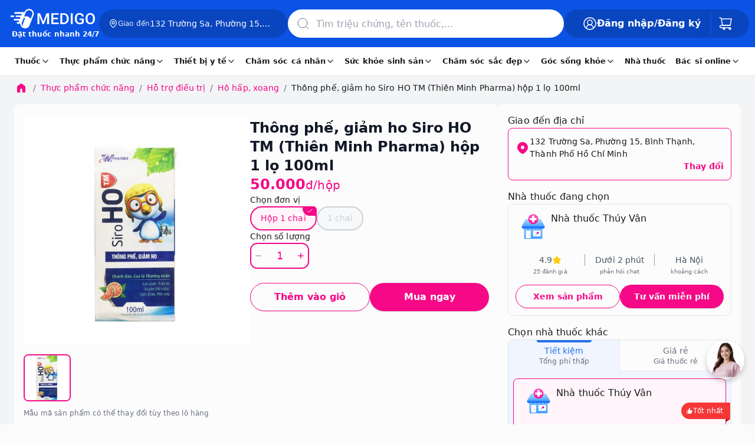

--- FILE ---
content_type: text/html
request_url: https://www.medigoapp.com/product/thong-phe-giam-ho-siro-ho-tm-thien-minh-pharma-hop-1-lo-100ml.html
body_size: 127972
content:
<!DOCTYPE html><html lang="vi"><head><meta charSet="utf-8"/><link rel="apple-touch-icon" sizes="57x57" href="/apple-icon-57x57.png"/><link rel="apple-touch-icon" sizes="60x60" href="/apple-icon-60x60.png"/><link rel="apple-touch-icon" sizes="72x72" href="/apple-icon-72x72.png0"/><link rel="apple-touch-icon" sizes="76x76" href="/apple-icon-76x76.png"/><link rel="apple-touch-icon" sizes="114x114" href="/apple-icon-114x114.png"/><link rel="apple-touch-icon" sizes="120x120" href="/apple-icon-120x120.png"/><link rel="apple-touch-icon" sizes="144x144" href="/apple-icon-144x144.png"/><link rel="apple-touch-icon" sizes="152x152" href="/apple-icon-152x152.png"/><link rel="apple-touch-icon" sizes="180x180" href="/apple-icon-180x180.png"/><link rel="icon" type="image/png" sizes="192x192" href="/android-icon-192x192.png"/><link rel="icon" type="image/png" sizes="32x32" href="/favicon-32x32.png"/><link rel="icon" type="image/png" sizes="96x96" href="/favicon-96x96.png"/><link rel="icon" type="image/png" sizes="16x16" href="/favicon-16x16.png"/><meta name="viewport" content="width=device-width, initial-scale=1, maximum-scale=1.0, user-scalable=no"/><meta name="theme-color" content="#FFF"/><meta name="robots" content="INDEX,FOLLOW"/><meta name="author" content="Công Ty Trách Nhiệm Hữu Hạn Medigo Software"/><meta name="og:site_name" content="medigoapp.com/"/><meta name="og:locale" content="vi_VN"/><meta name="og:type" content="website"/><meta name="google-adsense-account" content="ca-pub-9244435887798570"/><meta name="copyright" content="Công Ty Trách Nhiệm Hữu Hạn Medigo Software"/><link rel="preload" as="image" href="/assets/images-html/_img.png"/><link rel="dns-prefetch" href="https://cdn.medigoapp.com"/><link rel="dns-prefetch" href="https://fonts.gstatic.com"/><link rel="dns-prefetch" href="https://fonts.googleapis.com"/><link rel="dns-prefetch" href="https://www.clarity.ms"/><link rel="dns-prefetch" href="https://www.googletagmanager.com"/><link rel="dns-prefetch" href="https://app-medigo-ios-android.s3.ap-southeast-1.amazonaws.com/"/><link rel="dns-prefetch" href="https://app-medigo-ios-android.s3.ap-southeast-1.amazonaws.com/"/><link rel="dns-prefetch" href="https://firebase.googleapis.com"/><link rel="dns-prefetch" href="https://www.google-analytics.com"/><script type="application/ld+json">{"@context":"https://schema.org","@type":"MedicalOrganization","name":"Medigo","@id":"https://www.medigoapp.com/#Organization","url":"https://www.medigoapp.com/","image":"https://www.medigoapp.com/assets/images/logo-with-text-white.png","logo":{"@type":"ImageObject","url":"https://www.medigoapp.com/assets/images/logo-with-text-white.png"},"sameAs":["https://www.facebook.com/medigoApp/","https://www.youtube.com/channel/UCO_oaKFBXDikqgLLa3AvOKg","https://www.tiktok.com/@medigo.app"],"address":"Y1 Hồng Lĩnh, Phường 15, Quận 10, Thành Phố Hồ Chí Minh, Việt Nam","email":"cskh@medigoapp.com","founder":{"@type":"Person","name":"Lê Hữu Hà","additionalName":"Le Huu Ha","gender":"https://schema.org/Male","jobTitle":"CEO"},"foundingDate":"2019-07-23","legalName":"Công Ty Trách Nhiệm Hữu Hạn Medigo Software","slogan":"MEDIGO - Đặt thuốc nhanh 24/7","taxID":"0315807012","telephone":"1800 2247"}</script><script async="" src="https://www.googletagmanager.com/gtag/js?id=AW-17628021437"></script><script>
                                window.dataLayer = window.dataLayer || [];
                                function gtag(){dataLayer.push(arguments);}
                                gtag('js', new Date());
                                gtag('config', 'AW-17628021437');
                            </script><script>
                                !function(f,b,e,v,n,t,s)
                                {if(f.fbq)return;n=f.fbq=function(){n.callMethod?
                                n.callMethod.apply(n,arguments):n.queue.push(arguments)};
                                if(!f._fbq)f._fbq=n;n.push=n;n.loaded=!0;n.version='2.0';
                                n.queue=[];t=b.createElement(e);t.async=!0;
                                t.src=v;s=b.getElementsByTagName(e)[0];
                                s.parentNode.insertBefore(t,s)}(window, document,'script',
                                'https://connect.facebook.net/en_US/fbevents.js');
                                fbq('init', '1288993179332411');
                                fbq('track', 'PageView');
                            </script><noscript><img height="1" width="1" style="display:none" src="https://www.facebook.com/tr?id=1288993179332411&amp;ev=PageView&amp;noscript=1"/></noscript><script>
                                !function (w, d, t) {
                                    w.TiktokAnalyticsObject = t;
                                    var ttq = (w[t] = w[t] || []);
                                    ttq.methods = ['page', 'track', 'identify', 'instances', 'debug', 'on', 'off', 'once', 'ready', 'alias', 'group', 'enableCookie', 'disableCookie'];
                                    ttq.setAndDefer = function (t, e) { t[e] = function () { t.push([e].concat(Array.prototype.slice.call(arguments, 0))) } };
                                    for (var i = 0; i < ttq.methods.length; i++) ttq.setAndDefer(ttq, ttq.methods[i]);
                                    ttq.instance = function (t) { var e = ttq._i[t] || []; return e };
                                    ttq.load = function (e, n) {
                                        var i = 'https://analytics.tiktok.com/i18n/pixel/events.js';
                                        ttq._i = ttq._i || {};
                                        ttq._i[e] = [];
                                        ttq._i[e]._u = i;
                                        ttq._t = ttq._t || {};
                                        ttq._t[e] = +new Date();
                                        ttq._o = ttq._o || {};
                                        ttq._o[e] = n || {};
                                        var o = d.createElement('script');
                                        o.type = 'text/javascript';
                                        o.async = true;
                                        o.src = i + '?sdkid=' + e + '&lib=' + t;
                                        var a = d.getElementsByTagName('script')[0];
                                        a.parentNode.insertBefore(o, a);
                                    };
                                    ttq.load('D33UO73C77UF8A0EJDL0');
                                    ttq.page();
                                }(window, document, 'ttq');
                            </script><script>
                    (function(c,l,a,r,i,t,y){
                        c[a]=c[a]||function(){(c[a].q=c[a].q||[]).push(arguments)};
                        t=l.createElement(r);t.async=1;t.src="https://www.clarity.ms/tag/"+i;
                        y=l.getElementsByTagName(r)[0];y.parentNode.insertBefore(t,y);
                    })(window, document, "clarity", "script", "84ktpw3qbp");
                </script><title>Thông phế, giảm ho Siro HO TM (Thiên Minh Pharma) hộp 1 lọ 100ml</title><meta name="description" content="Mua online Thông phế, giảm ho Siro HO TM (Thiên Minh Pharma) hộp 1 lọ 100ml giá siêu tốt, giao nhanh, hoàn tiền 100% nếu không hài lòng. Medigo đặt thuốc giao ngay 24/7"/><meta name="keywords" content="Thông phế, giảm ho Siro HO TM (Thiên Minh Pharma) hộp 1 lọ 100ml"/><meta property="og:title" content="Thông phế, giảm ho Siro HO TM (Thiên Minh Pharma) hộp 1 lọ 100ml"/><meta property="og:description" content="Thông phế, giảm ho Siro HO TM (Thiên Minh Pharma) hộp 1 lọ 100ml giá siêu tốt, giao nhanh, hoàn tiền 100% nếu không hài lòng. Medigo đặt thuốc giao ngay 24/7"/><meta property="og:image" content="https://cdn.medigoapp.com/product/z3741177170864_895e87e6a1fb2a0bead50e4cd0ccf6c1_12b85d3f25.jpg"/><meta property="og:url" content="https://www.medigoapp.com/product/thong-phe-giam-ho-siro-ho-tm-thien-minh-pharma-hop-1-lo-100ml.html"/><meta property="og:price:amount" content="50000"/><meta property="og:price:currency" content="VND"/><meta property="product:brand" content="Thiên Minh Pharma"/><meta property="product:availability" content="in stock"/><meta property="product:condition" content="new"/><meta property="product:price:amount" content="50000"/><meta property="product:price:currency" content="VND"/><meta property="product:retailer_item_id" content="632c28ea11f0b40be6c83d16"/><meta property="product:sale_price:amount" content="50000"/><meta property="product:sale_price:currency" content="VND"/><meta property="og:site_name" content="medigoapp.com"/><meta property="og:type" content="website"/><meta property="og:locale" content="vi_VN"/><link rel="canonical" href="https://www.medigoapp.com/product/thong-phe-giam-ho-siro-ho-tm-thien-minh-pharma-hop-1-lo-100ml.html"/><script type="application/ld+json">{"@context":"https://schema.org/","@type":"DietarySupplement","@id":"https://www.medigoapp.com/product/thong-phe-giam-ho-siro-ho-tm-thien-minh-pharma-hop-1-lo-100ml.html#product","name":"Thông phế, giảm ho Siro HO TM (Thiên Minh Pharma) hộp 1 lọ 100ml","url":"https://www.medigoapp.com/product/thong-phe-giam-ho-siro-ho-tm-thien-minh-pharma-hop-1-lo-100ml.html","image":["https://cdn.medigoapp.com/product/z3741177170864_895e87e6a1fb2a0bead50e4cd0ccf6c1_12b85d3f25.jpg"],"description":"Thông phế, giảm ho Siro HO TM (Thiên Minh Pharma) hộp 1 lọ 100ml giá siêu tốt, giao nhanh, hoàn tiền 100% nếu không hài lòng. Medigo đặt thuốc giao ngay 24/7","sku":"632c28ea11f0b40be6c83d16","offers":{"@type":"AggregateOffer","priceCurrency":"VND","highPrice":"0","lowPrice":"0","offerCount":"1000","availability":"http://schema.org/InStock"},"aggregateRating":{"@type":"AggregateRating","ratingValue":"4.9","ratingCount":9,"bestRating":"5"},"potentialAction":{"@type":"BuyAction","name":"Thông phế, giảm ho Siro HO TM (Thiên Minh Pharma) hộp 1 lọ 100ml","url":"https://www.medigoapp.com/product/thong-phe-giam-ho-siro-ho-tm-thien-minh-pharma-hop-1-lo-100ml.html","seller":{"@type":"MedicalOrganization","@id":"https://www.medigoapp.com/#Organization"},"priceCurrency":"VND","price":"0"},"additionalProperty":[{"@type":"PropertyValue","name":"Danh mục","value":"Hô hấp, xoang"},{"@type":"PropertyValue","name":"Dạng bào chế","value":"Siro"},{"@type":"PropertyValue","name":"Công dụng","value":"Hỗ trợ bổ phế, hạn chế ho nhiều, giảm tăng tiết đờm dãi, giúp làm ấm đường hô hấp, giảm đau rát họng do ho kéo dài."},{"@type":"PropertyValue","name":"Thương hiệu","value":"Thiên Minh Pharma"},{"@type":"PropertyValue","name":"Hạn dùng","value":"36 tháng kể từ ngày sản xuất."},{"@type":"PropertyValue","name":"Nước sản xuất","value":"Việt Nam"}],"countryOfOrigin":{"@type":"Country","name":"Việt Nam"},"brand":{"@type":"Brand","name":"CTY TNHH CÔNG NGHỆ HERBITECH (Việt Nam)"},"activeIngredient":["trần bì","xuyên bối mẫu","thường xuân","mật ong","chanh đào"],"disambiguatingDescription":"","proprietaryName":"Siro HO TM (Thiên Minh Pharma)","size":"hộp 1 lọ 100ml","safetyConsideration":"- Không sử dụng người mẫn cảm với bất kỳ thành phần nào của sản phẩm. \n- Thực phẩm này không phải là thuốc, không có tác dụng thay thế thuốc chữa bệnh.","targetPopulation":"Các trường hợp bị ho: ho khan, ho có đờm, ho do thay đổi thời tiết, ho do lạnh, ho do viêm họng, ho kéo dài gây khản tiếng, rát họng.","hasMerchantReturnPolicy":{"@type":"MerchantReturnPolicy","merchantReturnLink":"https://www.medigoapp.com/chinh-sach-doi-tra.html","inStoreReturnsOffered":"True","merchantReturnDays":"3","refundType":"FullRefund","name":"Chính sách đổi trả và hoàn tiền","sameAs":"https://www.medigoapp.com/chinh-sach-doi-tra.html"}}</script><script type="application/ld+json">{"@context":"https://schema.org","@type":"BreadcrumbList","itemListElement":[{"@type":"ListItem","position":1,"name":"Trang chủ","item":"https://www.medigoapp.com/"},{"@type":"ListItem","position":1,"name":"Trang chủ","item":"https://www.medigoapp.com/"},{"@type":"ListItem","position":1,"name":"Trang chủ","item":"https://www.medigoapp.com/"},{"@type":"ListItem","position":2,"name":"Thực phẩm chức năng","item":"https://www.medigoapp.com/thuc-pham-chuc-nang"},{"@type":"ListItem","position":3,"name":"Hỗ trợ điều trị","item":"https://www.medigoapp.com/ho-tro-dieu-tri"},{"@type":"ListItem","position":4,"name":"Hô hấp, xoang","item":"https://www.medigoapp.com/ho-hap-xoang"},{"@type":"ListItem","position":5,"name":"Thông phế, giảm ho Siro HO TM (Thiên Minh Pharma) hộp 1 lọ 100ml","item":"https://www.medigoapp.com/product/thong-phe-giam-ho-siro-ho-tm-thien-minh-pharma-hop-1-lo-100ml.html"},{"@type":"ListItem","position":5,"name":"Thông phế, giảm ho Siro HO TM (Thiên Minh Pharma) hộp 1 lọ 100ml","item":"https://www.medigoapp.com/product/thong-phe-giam-ho-siro-ho-tm-thien-minh-pharma-hop-1-lo-100ml.html"}]}</script><script type="application/ld+json">{"@context":"https://schema.org","@type":"MedicalOrganization","name":"Medigo","@id":"https://www.medigoapp.com/#Organization","url":"https://www.medigoapp.com/","logo":{"@type":"ImageObject","url":"https://www.medigoapp.com/assets/images/logo-with-text-white.png"},"sameAs":["https://www.facebook.com/medigoApp/","https://www.youtube.com/channel/UCO_oaKFBXDikqgLLa3AvOKg","https://www.tiktok.com/@medigo.app"],"address":"Y1 Hồng Lĩnh, Phường 15, Quận 10, Thành Phố Hồ Chí Minh, Việt Nam","email":"cskh@medigoapp.com","founder":{"@type":"Person","name":"Lê Hữu Hà","additionalName":"Le Huu Ha","gender":"https://schema.org/Male","jobTitle":"CEO"},"foundingDate":"2019-07-23","legalName":"Công Ty Trách Nhiệm Hữu Hạn Medigo Software","slogan":"Medigo - Nền tảng y tế toàn diện","taxID":"0315807012","telephone":"1900636 647"}</script><script type="application/ld+json">[{"@context":"https://schema.org","@type":"ImageObject","contentUrl":"https://cdn.medigoapp.com/product/z3741177170864_895e87e6a1fb2a0bead50e4cd0ccf6c1_12b85d3f25.jpg","author":{"@type":"Person","name":"Dược sĩ Quách Thi Hậu","url":"duoc-si-quach-thi-hau","image":"https://cdn.medigoapp.com/product/Hau_c42dd7c29e.jpg","worksFor":{"@type":"MedicalOrganization","@id":"https://www.medigoapp.com/#Organization"}},"description":"Thông phế, giảm ho Siro HO TM (Thiên Minh Pharma) hộp 1 lọ 100ml","name":"Thông phế, giảm ho Siro HO TM (Thiên Minh Pharma) hộp 1 lọ 100ml","caption":"Siro HO TM (Thiên Minh Pharma)","representativeOfPage":"True","keywords":"Siro HO TM (Thiên Minh Pharma)","about":{"@type":"thing","name":"Thông phế, giảm ho Siro HO TM (Thiên Minh Pharma) hộp 1 lọ 100ml","URL":"https://www.medigoapp.com/product/thong-phe-giam-ho-siro-ho-tm-thien-minh-pharma-hop-1-lo-100ml.html","description":"Thông phế, giảm ho Siro HO TM (Thiên Minh Pharma) hộp 1 lọ 100ml giá siêu tốt, giao nhanh, hoàn tiền 100% nếu không hài lòng. Medigo đặt thuốc giao ngay 24/7"}}]</script><script type="application/ld+json">{}</script><script type="application/ld+json">{"@type":"Organization","image":["https://www.medigoapp.com/assets/images/logo-with-text-white.png"],"founder":{"@type":"Person","name":"Lê Hữu Hà","additionalName":"Le Huu Ha","gender":"https://schema.org/Male","jobTitle":"CEO","url":"https://vn.linkedin.com/in/ha-le-9b0b26165#founder"},"sameAs":["https://www.facebook.com/medigoApp/","https://www.youtube.com/channel/UCO_oaKFBXDikqgLLa3AvOKg","https://www.tiktok.com/@medigo.app"],"url":"https://www.medigoapp.com/","@id":"https://www.medigoapp.com/#organization","potentialAction":[{"@type":"BuyAction","seller":{"@type":"Organization","name":"Medigo"},"target":[{"@type":"EntryPoint","actionPlatform":["http://schema.org/DesktopWebPlatform","http://schema.org/IOSPlatform","http://schema.org/AndroidPlatform"],"urlTemplate":"https://www.medigoapp.com/cart/"}]},{"@type":"SearchAction","target":[{"@type":"EntryPoint","urlTemplate":"https://www.medigoapp.com/tim-kiem?q={search_term_string}"}],"query-input":"required name=search_term_string"}],"name":"Medigo - Thuốc và Bác sĩ 24h","description":"Ứng dụng và website Medigo đặt thuốc 24h, tư vấn dược sĩ mọi lúc, tư vấn bác sĩ online nhanh chóng, xét nghiệm tại nhà","logo":"https://www.medigoapp.com/assets/images/logo-with-text-white.png","mainEntityOfPage":["https://www.medigoapp.com/"],"email":["cskh@medigoapp.com"],"contactPoint":[{"@type":"ContactPoint","telephone":"18002247","contactType":"sales","areaServed":"VN"},{"@type":"ContactPoint","telephone":"18002247","contactType":"support","areaServed":"VN"}],"telephone":"18002247","address":{"@type":"PostalAddress","addressCountry":"Việt Nam","postalCode":"72500","addressLocality":"Hồ Chí Minh, Việt Nam","addressRegion":"Việt Nam","streetAddress":"Y1 Hồng Lĩnh, Phường 15, Quận 10, Thành Phố Hồ Chí Minh"},"foundingLocation":{"@type":"Place","name":"Hồ Chí Minh","url":"https://en.wikipedia.org/wiki/Ho_Chi_Minh_City","address":"Việt Nam"},"legalName":"Công Ty Trách Nhiệm Hữu Hạn Medigo Software","foundingDate":"2019-07-23","hasOfferCatalog":[{"@type":"OfferCatalog","name":"Chăm sóc cá nhân","url":"https://www.medigoapp.com/danh-muc/cham-soc-ca-nhan","@id":"https://www.medigoapp.com/danh-muc/cham-soc-ca-nhan#productgroup","itemListElement":[{"@type":"OfferCatalog","name":"Chăm sóc phụ nữ","url":"https://www.medigoapp.com/danh-muc/cham-soc-phu-nu","@id":"https://www.medigoapp.com/danh-muc/cham-soc-phu-nu#productgroup"},{"@type":"OfferCatalog","name":"Chăm sóc trẻ em","url":"https://www.medigoapp.com/danh-muc/cham-soc-tre-em","@id":"https://www.medigoapp.com/danh-muc/cham-soc-tre-em#productgroup"},{"@type":"OfferCatalog","name":"Chăm sóc răng miệng","url":"https://www.medigoapp.com/danh-muc/cham-soc-rang-mieng","@id":"https://www.medigoapp.com/danh-muc/cham-soc-rang-mieng#productgroup"},{"@type":"OfferCatalog","name":"Lăn xịt khử mùi","url":"https://www.medigoapp.com/danh-muc/lan-xit-khu-mui","@id":"https://www.medigoapp.com/danh-muc/lan-xit-khu-mui#productgroup"},{"@type":"OfferCatalog","name":"Đồ chăm sóc khác","url":"https://www.medigoapp.com/danh-muc/do-cham-soc-khac","@id":"https://www.medigoapp.com/danh-muc/do-cham-soc-khac#productgroup"},{"@type":"OfferCatalog","name":"Vệ sinh cá nhân","url":"https://www.medigoapp.com/danh-muc/ve-sinh-ca-nhan","@id":"https://www.medigoapp.com/danh-muc/ve-sinh-ca-nhan#productgroup"},{"@type":"OfferCatalog","name":"Khăn giấy","url":"https://www.medigoapp.com/danh-muc/khan-giay","@id":"https://www.medigoapp.com/danh-muc/khan-giay#productgroup"},{"@type":"OfferCatalog","name":"Nhà cửa, đời sống","url":"https://www.medigoapp.com/danh-muc/nha-cua-doi-song","@id":"https://www.medigoapp.com/danh-muc/nha-cua-doi-song#productgroup"}]},{"@type":"OfferCatalog","name":"Thiết bị y tế","url":"https://www.medigoapp.com/danh-muc/thiet-bi-y-te","@id":"https://www.medigoapp.com/danh-muc/thiet-bi-y-te#productgroup","itemListElement":[{"@type":"OfferCatalog","name":"Gel bôi các loại","url":"https://www.medigoapp.com/danh-muc/gel-boi-cac-loai","@id":"https://www.medigoapp.com/danh-muc/gel-boi-cac-loai#productgroup"},{"@type":"OfferCatalog","name":"Dụng cụ sơ cứu","url":"https://www.medigoapp.com/danh-muc/dung-cu-so-cuu","@id":"https://www.medigoapp.com/danh-muc/dung-cu-so-cuu#productgroup"},{"@type":"OfferCatalog","name":"Dụng cụ vệ sinh tai, mũi, họng","url":"https://www.medigoapp.com/danh-muc/dung-cu-ve-sinh-tai-mui-hong","@id":"https://www.medigoapp.com/danh-muc/dung-cu-ve-sinh-tai-mui-hong#productgroup"},{"@type":"OfferCatalog","name":"Dụng cụ kiểm tra sức khỏe","url":"https://www.medigoapp.com/danh-muc/dung-cu-kiem-tra-suc-khoe","@id":"https://www.medigoapp.com/danh-muc/dung-cu-kiem-tra-suc-khoe#productgroup"},{"@type":"OfferCatalog","name":"Dụng cụ y tế","url":"https://www.medigoapp.com/danh-muc/dung-cu-y-te","@id":"https://www.medigoapp.com/danh-muc/dung-cu-y-te#productgroup"},{"@type":"OfferCatalog","name":"Miếng dán các loại","url":"https://www.medigoapp.com/danh-muc/mieng-dan-cac-loai","@id":"https://www.medigoapp.com/danh-muc/mieng-dan-cac-loai#productgroup"},{"@type":"OfferCatalog","name":"Khẩu trang","url":"https://www.medigoapp.com/danh-muc/khau-trang","@id":"https://www.medigoapp.com/danh-muc/khau-trang#productgroup"}]},{"@type":"OfferCatalog","name":"Thuốc","url":"https://www.medigoapp.com/danh-muc/thuoc","@id":"https://www.medigoapp.com/danh-muc/thuoc#productgroup","itemListElement":[{"@type":"OfferCatalog","name":"Mắt, tai mũi họng","url":"https://www.medigoapp.com/danh-muc/mat-tai-mui-hong","@id":"https://www.medigoapp.com/danh-muc/mat-tai-mui-hong#productgroup"},{"@type":"OfferCatalog","name":"Tiêu hóa, gan mật","url":"https://www.medigoapp.com/danh-muc/tieu-hoa-gan-mat","@id":"https://www.medigoapp.com/danh-muc/tieu-hoa-gan-mat#productgroup"},{"@type":"OfferCatalog","name":"Giảm đau, hạ sốt","url":"https://www.medigoapp.com/danh-muc/giam-dau-ha-sot","@id":"https://www.medigoapp.com/danh-muc/giam-dau-ha-sot#productgroup"},{"@type":"OfferCatalog","name":"Khác","url":"https://www.medigoapp.com/danh-muc/khac","@id":"https://www.medigoapp.com/danh-muc/khac#productgroup"},{"@type":"OfferCatalog","name":"Xương khớp, gout","url":"https://www.medigoapp.com/danh-muc/xuong-khop-gout","@id":"https://www.medigoapp.com/danh-muc/xuong-khop-gout#productgroup"},{"@type":"OfferCatalog","name":"Thuốc bổ, vitamin và khoáng chất","url":"https://www.medigoapp.com/danh-muc/thuoc-bo-vitamin-va-khoang-chat","@id":"https://www.medigoapp.com/danh-muc/thuoc-bo-vitamin-va-khoang-chat#productgroup"},{"@type":"OfferCatalog","name":"Tim mạch, tiểu đường","url":"https://www.medigoapp.com/danh-muc/tim-mach-tieu-duong","@id":"https://www.medigoapp.com/danh-muc/tim-mach-tieu-duong#productgroup"},{"@type":"OfferCatalog","name":"Da liễu, dị ứng","url":"https://www.medigoapp.com/danh-muc/da-lieu-di-ung","@id":"https://www.medigoapp.com/danh-muc/da-lieu-di-ung#productgroup"},{"@type":"OfferCatalog","name":"Chống bệnh truyền nhiễm","url":"https://www.medigoapp.com/danh-muc/chong-benh-truyen-nhiem","@id":"https://www.medigoapp.com/danh-muc/chong-benh-truyen-nhiem#productgroup"},{"@type":"OfferCatalog","name":"Thần kinh, não bộ","url":"https://www.medigoapp.com/danh-muc/than-kinh-nao-bo","@id":"https://www.medigoapp.com/danh-muc/than-kinh-nao-bo#productgroup"},{"@type":"OfferCatalog","name":"Tiết niệu, sinh dục","url":"https://www.medigoapp.com/danh-muc/tiet-nieu-sinh-duc","@id":"https://www.medigoapp.com/danh-muc/tiet-nieu-sinh-duc#productgroup"},{"@type":"OfferCatalog","name":"Chế phẩm dùng trong phẫu thuật","url":"https://www.medigoapp.com/danh-muc/che-pham-dung-trong-phau-thuat","@id":"https://www.medigoapp.com/danh-muc/che-pham-dung-trong-phau-thuat#productgroup"},{"@type":"OfferCatalog","name":"Nội tiết tố","url":"https://www.medigoapp.com/danh-muc/noi-tiet-to","@id":"https://www.medigoapp.com/danh-muc/noi-tiet-to#productgroup"},{"@type":"OfferCatalog","name":"Ung thư, ung bướu","url":"https://www.medigoapp.com/danh-muc/ung-thu-ung-buou","@id":"https://www.medigoapp.com/danh-muc/ung-thu-ung-buou#productgroup"},{"@type":"OfferCatalog","name":"Cơ xương khớp, gout","url":"https://www.medigoapp.com/danh-muc/co-xuong-khop-gout","@id":"https://www.medigoapp.com/danh-muc/co-xuong-khop-gout#productgroup"}]},{"@type":"OfferCatalog","name":"Sức khỏe sinh sản","url":"https://www.medigoapp.com/danh-muc/suc-khoe-sinh-san","@id":"https://www.medigoapp.com/danh-muc/suc-khoe-sinh-san#productgroup","itemListElement":[{"@type":"OfferCatalog","name":"Hỗ trợ tình dục","url":"https://www.medigoapp.com/danh-muc/ho-tro-tinh-duc","@id":"https://www.medigoapp.com/danh-muc/ho-tro-tinh-duc#productgroup"},{"@type":"OfferCatalog","name":"Kế hoạch hóa gia đình","url":"https://www.medigoapp.com/danh-muc/ke-hoach-hoa-gia-dinh","@id":"https://www.medigoapp.com/danh-muc/ke-hoach-hoa-gia-dinh#productgroup"}]},{"@type":"OfferCatalog","name":"Chăm sóc sắc đẹp","url":"https://www.medigoapp.com/danh-muc/cham-soc-sac-dep","@id":"https://www.medigoapp.com/danh-muc/cham-soc-sac-dep#productgroup","itemListElement":[{"@type":"OfferCatalog","name":"Chăm sóc tóc","url":"https://www.medigoapp.com/danh-muc/cham-soc-toc","@id":"https://www.medigoapp.com/danh-muc/cham-soc-toc#productgroup"},{"@type":"OfferCatalog","name":"Chăm sóc da","url":"https://www.medigoapp.com/danh-muc/cham-soc-da","@id":"https://www.medigoapp.com/danh-muc/cham-soc-da#productgroup"},{"@type":"OfferCatalog","name":"Điều trị da mặt","url":"https://www.medigoapp.com/danh-muc/dieu-tri-da-mat","@id":"https://www.medigoapp.com/danh-muc/dieu-tri-da-mat#productgroup"},{"@type":"OfferCatalog","name":"Chăm sóc cơ thể","url":"https://www.medigoapp.com/danh-muc/cham-soc-co-the","@id":"https://www.medigoapp.com/danh-muc/cham-soc-co-the#productgroup"},{"@type":"OfferCatalog","name":"Dụng cụ làm đẹp","url":"https://www.medigoapp.com/danh-muc/dung-cu-lam-dep","@id":"https://www.medigoapp.com/danh-muc/dung-cu-lam-dep#productgroup"},{"@type":"OfferCatalog","name":"Trang điểm","url":"https://www.medigoapp.com/danh-muc/trang-diem","@id":"https://www.medigoapp.com/danh-muc/trang-diem#productgroup"}]},{"@type":"OfferCatalog","name":"Thực phẩm chức năng","url":"https://www.medigoapp.com/danh-muc/thuc-pham-chuc-nang","@id":"https://www.medigoapp.com/danh-muc/thuc-pham-chuc-nang#productgroup","itemListElement":[{"@type":"OfferCatalog","name":"Dinh dưỡng","url":"https://www.medigoapp.com/danh-muc/dinh-duong","@id":"https://www.medigoapp.com/danh-muc/dinh-duong#productgroup"},{"@type":"OfferCatalog","name":"Vitamin và khoáng chất","url":"https://www.medigoapp.com/danh-muc/vitamin-va-khoang-chat","@id":"https://www.medigoapp.com/danh-muc/vitamin-va-khoang-chat#productgroup"},{"@type":"OfferCatalog","name":"Thảo dược và thực phẩm tự nhiên","url":"https://www.medigoapp.com/danh-muc/thao-duoc-va-thuc-pham-tu-nhien","@id":"https://www.medigoapp.com/danh-muc/thao-duoc-va-thuc-pham-tu-nhien#productgroup"},{"@type":"OfferCatalog","name":"Hỗ trợ điều trị","url":"https://www.medigoapp.com/danh-muc/ho-tro-dieu-tri","@id":"https://www.medigoapp.com/danh-muc/ho-tro-dieu-tri#productgroup"},{"@type":"OfferCatalog","name":"Hỗ trợ tiêu hóa","url":"https://www.medigoapp.com/danh-muc/ho-tro-tieu-hoa","@id":"https://www.medigoapp.com/danh-muc/ho-tro-tieu-hoa#productgroup"},{"@type":"OfferCatalog","name":"Tăng cường chức năng","url":"https://www.medigoapp.com/danh-muc/tang-cuong-chuc-nang","@id":"https://www.medigoapp.com/danh-muc/tang-cuong-chuc-nang#productgroup"},{"@type":"OfferCatalog","name":"Hỗ trợ làm đẹp","url":"https://www.medigoapp.com/danh-muc/ho-tro-lam-dep","@id":"https://www.medigoapp.com/danh-muc/ho-tro-lam-dep#productgroup"},{"@type":"OfferCatalog","name":"Hỗ trợ sức khỏe tim mạch","url":"https://www.medigoapp.com/danh-muc/ho-tro-suc-khoe-tim-mach","@id":"https://www.medigoapp.com/danh-muc/ho-tro-suc-khoe-tim-mach#productgroup"},{"@type":"OfferCatalog","name":"Sinh lý - Nội tiết","url":"https://www.medigoapp.com/danh-muc/sinh-ly-noi-tiet","@id":"https://www.medigoapp.com/danh-muc/sinh-ly-noi-tiet#productgroup"}]}],"@context":"https://schema.org"}</script><link rel="preload" as="image" imagesrcset="https://image-proxy.medigoapp.com/unsafe/format:webp/rs:fit:640/q:100/plain/https://cdn.medigoapp.com/product/z3741177170864_895e87e6a1fb2a0bead50e4cd0ccf6c1_12b85d3f25.jpg 640w, https://image-proxy.medigoapp.com/unsafe/format:webp/rs:fit:750/q:100/plain/https://cdn.medigoapp.com/product/z3741177170864_895e87e6a1fb2a0bead50e4cd0ccf6c1_12b85d3f25.jpg 750w, https://image-proxy.medigoapp.com/unsafe/format:webp/rs:fit:828/q:100/plain/https://cdn.medigoapp.com/product/z3741177170864_895e87e6a1fb2a0bead50e4cd0ccf6c1_12b85d3f25.jpg 828w, https://image-proxy.medigoapp.com/unsafe/format:webp/rs:fit:1080/q:100/plain/https://cdn.medigoapp.com/product/z3741177170864_895e87e6a1fb2a0bead50e4cd0ccf6c1_12b85d3f25.jpg 1080w, https://image-proxy.medigoapp.com/unsafe/format:webp/rs:fit:1200/q:100/plain/https://cdn.medigoapp.com/product/z3741177170864_895e87e6a1fb2a0bead50e4cd0ccf6c1_12b85d3f25.jpg 1200w, https://image-proxy.medigoapp.com/unsafe/format:webp/rs:fit:1920/q:100/plain/https://cdn.medigoapp.com/product/z3741177170864_895e87e6a1fb2a0bead50e4cd0ccf6c1_12b85d3f25.jpg 1920w, https://image-proxy.medigoapp.com/unsafe/format:webp/rs:fit:2048/q:100/plain/https://cdn.medigoapp.com/product/z3741177170864_895e87e6a1fb2a0bead50e4cd0ccf6c1_12b85d3f25.jpg 2048w, https://image-proxy.medigoapp.com/unsafe/format:webp/rs:fit:3840/q:100/plain/https://cdn.medigoapp.com/product/z3741177170864_895e87e6a1fb2a0bead50e4cd0ccf6c1_12b85d3f25.jpg 3840w" imagesizes="100vw"/><meta name="next-head-count" content="68"/><style>/*!
 * Bootstrap v4.0.0 (https://getbootstrap.com)
 * Copyright 2011-2018 The Bootstrap Authors
 * Copyright 2011-2018 Twitter, Inc.
 * Licensed under MIT (https://github.com/twbs/bootstrap/blob/master/LICENSE)
 */.input-group-text input[type=checkbox],.input-group-text input[type=radio],h1,h2,h3,h4,h5,h6,ol,p,ul{margin-top:0}address,ol,p,pre,ul{margin-bottom:1rem}body,caption{text-align:left}label{margin-bottom:.5rem}pre,textarea{overflow:auto}figcaption,figure,footer,header,main,nav,section{display:block}address{line-height:inherit}progress{vertical-align:baseline}button,hr,input{overflow:visible}.img-fluid{max-width:100%;height:auto}.breadcrumb-item+.breadcrumb-item:hover::before,.btn:focus,.btn:hover,.nav-link:focus,.nav-link:hover,.navbar-brand:focus,.navbar-brand:hover,.navbar-toggler:focus,.navbar-toggler:hover,a{text-decoration:none}.btn.focus,.btn:focus,.form-control:focus{box-shadow:0 0 0 .2rem rgba(0,123,255,.25)}.btn:not(:disabled):not(.disabled),.close:not(:disabled):not(.disabled),.navbar-toggler:not(:disabled):not(.disabled),.page-link:not(:disabled):not(.disabled),summary{cursor:pointer}.btn:not(:disabled):not(.disabled).active,.btn:not(:disabled):not(.disabled):active{background-image:none}.dropdown-menu,.nav,.navbar-nav{list-style:none}:root{--blue:#007bff;--indigo:#6610f2;--purple:#6f42c1;--pink:#e83e8c;--red:#dc3545;--orange:#fd7e14;--yellow:#ffc107;--green:#28a745;--teal:#20c997;--cyan:#17a2b8;--white:#fff;--gray:#6c757d;--gray-dark:#343a40;--primary:#007bff;--secondary:#6c757d;--success:#28a745;--info:#17a2b8;--warning:#ffc107;--danger:#dc3545;--light:#f8f9fa;--dark:#343a40;--breakpoint-xs:0;--breakpoint-sm:576px;--breakpoint-md:768px;--breakpoint-lg:992px;--breakpoint-xl:1200px;--font-family-sans-serif:-apple-system,BlinkMacSystemFont,'Segoe UI',Roboto,'Helvetica Neue',Arial,sans-serif,'Apple Color Emoji','Segoe UI Emoji','Segoe UI Symbol';--font-family-monospace:SFMono-Regular,Menlo,Monaco,Consolas,'Liberation Mono','Courier New',monospace}*,::after,::before{box-sizing:border-box}html{font-family:sans-serif;line-height:1.15;-webkit-text-size-adjust:100%;-ms-text-size-adjust:100%;-ms-overflow-style:scrollbar;-webkit-tap-highlight-color:transparent}@-ms-viewport{width:device-width}body{margin:0;font-family:-apple-system,BlinkMacSystemFont,'Segoe UI',Roboto,'Helvetica Neue',Arial,sans-serif,'Apple Color Emoji','Segoe UI Emoji','Segoe UI Symbol';font-size:1rem;font-weight:400;line-height:1.5;color:#212529;background-color:#fff}[tabindex='-1']:focus{outline:0!important}address{font-style:normal}.form-check-label,ol ol,ol ul,ul ol,ul ul{margin-bottom:0}figure{margin:0 0 1rem}b,strong{font-weight:bolder}.btn,.navbar-toggler-icon,img{vertical-align:middle}a:not([href]):not([tabindex]),a:not([href]):not([tabindex]):focus,a:not([href]):not([tabindex]):hover{color:inherit;text-decoration:none}a:not([href]):not([tabindex]):focus{outline:0}code,pre{font-size:1em}pre{margin-top:0;-ms-overflow-style:scrollbar}img{border-style:none}svg:not(:root){overflow:hidden}table{border-collapse:collapse}caption{padding-top:.75rem;padding-bottom:.75rem;color:#6c757d;caption-side:bottom}th{text-align:inherit}label{display:inline-block}button{border-radius:0}button:focus{outline:dotted 1px;outline:-webkit-focus-ring-color auto 5px}button,input,select,textarea{margin:0;font-family:inherit;font-size:inherit;line-height:inherit}button,select{text-transform:none}[type=reset],[type=submit],button,html [type=button]{-webkit-appearance:button}[type=button]::-moz-focus-inner,[type=reset]::-moz-focus-inner,[type=submit]::-moz-focus-inner,button::-moz-focus-inner{padding:0;border-style:none}input[type=checkbox],input[type=radio]{box-sizing:border-box;padding:0}input[type=date],input[type=month],input[type=time]{-webkit-appearance:listbox}textarea{resize:vertical}[type=number]::-webkit-inner-spin-button,[type=number]::-webkit-outer-spin-button{height:auto}[type=search]{outline-offset:-2px;-webkit-appearance:none}[type=search]::-webkit-search-cancel-button,[type=search]::-webkit-search-decoration{-webkit-appearance:none}::-webkit-file-upload-button{font:inherit;-webkit-appearance:button}.figure{display:inline-block}summary{display:list-item}.badge:empty,.collapse{display:none}.d-none,[hidden]{display:none!important}.h1,.h2,.h3,.h4,.h5,.h6,h1,h2,h3,h4,h5,h6{margin-bottom:.5rem;font-family:inherit;font-weight:500;line-height:1.2;color:inherit}hr{margin-bottom:1rem}.h1,h1{font-size:2.5rem}.h2,h2{font-size:2rem}.h3,h3{font-size:1.75rem}.h4,h4{font-size:1.5rem}.h5,h5{font-size:1.25rem}.h6,h6{font-size:1rem}.btn,.small,small{font-weight:400}hr{box-sizing:content-box;height:0;margin-top:1rem;border:0;border-top:1px solid rgba(0,0,0,.1)}.small,small{font-size:80%}code,pre{font-size:87.5%}.table .table{background-color:#fff}a>code,pre code{color:inherit}code,pre{font-family:SFMono-Regular,Menlo,Monaco,Consolas,'Liberation Mono','Courier New',monospace}code{color:#e83e8c;word-break:break-word}pre{display:block;color:#212529}pre code{font-size:inherit;word-break:normal}.container,.container-fluid{width:100%;padding-right:15px;padding-left:15px;margin-right:auto;margin-left:auto}.row{display:-webkit-box;display:-ms-flexbox;display:flex;-ms-flex-wrap:wrap;flex-wrap:wrap;margin-right:-15px;margin-left:-15px}.card>hr{margin-right:0;margin-left:0}.navbar-nav .nav-link{padding-right:0;padding-left:0}.col-10,.col-12,.col-2,.col-4,.col-5,.col-6,.col-7,.col-8,.col-lg-3,.col-lg-4,.col-lg-6,.col-lg-8,.col-lg-9,.col-lg-auto,.col-md-12,.col-md-3,.col-md-4,.col-md-5,.col-md-6,.col-md-7,.col-md-8,.col-md-auto,.col-sm-12,.col-sm-4,.col-sm-5,.col-sm-8,.col-xl-3,.col-xl-9{position:relative;width:100%;min-height:1px;padding-right:15px;padding-left:15px}.col-2{-webkit-box-flex:0}.col-2{-ms-flex:0 0 16.666667%;flex:0 0 16.666667%;max-width:16.666667%}.col-4,.col-5{-webkit-box-flex:0}.col-4{-ms-flex:0 0 33.333333%;flex:0 0 33.333333%;max-width:33.333333%}.col-5{-ms-flex:0 0 41.666667%;flex:0 0 41.666667%;max-width:41.666667%}.col-6,.col-7{-webkit-box-flex:0}.col-6{-ms-flex:0 0 50%;flex:0 0 50%;max-width:50%}.col-7{-ms-flex:0 0 58.333333%;flex:0 0 58.333333%;max-width:58.333333%}.col-8{-webkit-box-flex:0}.col-8{-ms-flex:0 0 66.666667%;flex:0 0 66.666667%;max-width:66.666667%}.col-10{-webkit-box-flex:0}.col-10{-ms-flex:0 0 83.333333%;flex:0 0 83.333333%;max-width:83.333333%}.col-12{-webkit-box-flex:0;-ms-flex:0 0 100%;flex:0 0 100%;max-width:100%}.table{width:100%;max-width:100%;margin-bottom:1rem;background-color:transparent}.table td,.table th{padding:.75rem;vertical-align:top;border-top:1px solid #dee2e6}.table tbody+tbody{border-top:2px solid #dee2e6}.modal,.progress{overflow:hidden}.form-control{display:block;width:100%;padding:.375rem .75rem;font-size:1rem;line-height:1.5;color:#495057;background-color:#fff;background-clip:padding-box;border:1px solid #ced4da;border-radius:.25rem;transition:border-color .15s ease-in-out,box-shadow .15s ease-in-out}.form-control::-ms-expand{background-color:transparent;border:0}.form-control:focus{color:#495057;background-color:#fff;border-color:#80bdff;outline:0}.form-control::-webkit-input-placeholder{color:#6c757d;opacity:1}.form-control::-moz-placeholder{color:#6c757d;opacity:1}.form-control:-ms-input-placeholder{color:#6c757d;opacity:1}.form-control::-ms-input-placeholder{color:#6c757d;opacity:1}.form-control::placeholder{color:#6c757d;opacity:1}.form-control:disabled,.form-control[readonly]{background-color:#e9ecef;opacity:1}select.form-control:not([size]):not([multiple]){height:calc(2.25rem + 2px)}select.form-control:focus::-ms-value{color:#495057;background-color:#fff}.btn-block{display:block;width:100%}.col-form-label{padding-top:calc(.375rem + 1px);padding-bottom:calc(.375rem + 1px);margin-bottom:0;font-size:inherit;line-height:1.5}.form-group{margin-bottom:1rem}.form-check{position:relative;display:block;padding-left:1.25rem}.breadcrumb-item.active,.nav-link.disabled{color:#6c757d}.carousel,.dropdown{position:relative}.navbar-nav{-webkit-box-orient:vertical;-webkit-box-direction:normal}input[type=button].btn-block,input[type=reset].btn-block,input[type=submit].btn-block{width:100%}.btn{display:inline-block;text-align:center;white-space:nowrap;-webkit-user-select:none;-moz-user-select:none;-ms-user-select:none;user-select:none;border:1px solid transparent;padding:.375rem .75rem;font-size:1rem;line-height:1.5;border-radius:.25rem;transition:color .15s ease-in-out,background-color .15s ease-in-out,border-color .15s ease-in-out,box-shadow .15s ease-in-out}.btn.focus,.btn:focus{outline:0}.btn.disabled,.btn:disabled{opacity:.65}a.btn.disabled{pointer-events:none}.btn-primary,.btn-primary.disabled,.btn-primary:disabled{color:#fff;background-color:#007bff;border-color:#007bff}.btn-primary:hover{color:#fff;background-color:#0069d9;border-color:#0062cc}.btn-primary.focus,.btn-primary:focus,.btn-primary:not(:disabled):not(.disabled).active:focus,.btn-primary:not(:disabled):not(.disabled):active:focus,.show>.btn-primary.dropdown-toggle:focus{box-shadow:0 0 0 .2rem rgba(0,123,255,.5)}.btn-primary:not(:disabled):not(.disabled).active,.btn-primary:not(:disabled):not(.disabled):active,.show>.btn-primary.dropdown-toggle{color:#fff;background-color:#0062cc;border-color:#005cbf}.btn-secondary,.btn-secondary.disabled,.btn-secondary:disabled{color:#fff;background-color:#6c757d;border-color:#6c757d}.btn-secondary:hover{color:#fff;background-color:#5a6268;border-color:#545b62}.btn-secondary.focus,.btn-secondary:focus,.btn-secondary:not(:disabled):not(.disabled).active:focus,.btn-secondary:not(:disabled):not(.disabled):active:focus,.show>.btn-secondary.dropdown-toggle:focus{box-shadow:0 0 0 .2rem rgba(108,117,125,.5)}.btn-secondary:not(:disabled):not(.disabled).active,.btn-secondary:not(:disabled):not(.disabled):active,.show>.btn-secondary.dropdown-toggle{color:#fff;background-color:#545b62;border-color:#4e555b}.dropdown-toggle::after{width:0;height:0;vertical-align:.255em;content:'';border-right:.3em solid transparent;border-left:.3em solid transparent}.btn-block+.btn-block{margin-top:.5rem}.fade{opacity:0;transition:opacity .15s linear}.fade.show{opacity:1}.collapse.show,.dropdown-menu.show,.tab-content>.active{display:block}tr.collapse.show{display:table-row}tbody.collapse.show{display:table-row-group}.dropdown-toggle::after{display:inline-block;margin-left:.255em;border-top:.3em solid;border-bottom:0}.dropdown-toggle:empty::after{margin-left:0}.dropdown-menu{position:absolute;top:100%;left:0;z-index:1000;display:none;float:left;min-width:10rem;padding:.5rem 0;margin:.125rem 0 0;font-size:1rem;color:#212529;text-align:left;background-color:#fff;background-clip:padding-box;border:1px solid rgba(0,0,0,.15);border-radius:.25rem}.input-group-prepend .btn+.btn,.input-group-prepend .btn+.input-group-text,.input-group-prepend .input-group-text+.btn,.input-group-prepend .input-group-text+.input-group-text,.input-group>.form-control+.form-control{margin-left:-1px}.input-group{display:-webkit-box;display:-ms-flexbox}.input-group>.form-control:not(:last-child),.input-group>.input-group-prepend>.btn,.input-group>.input-group-prepend>.input-group-text{border-top-right-radius:0;border-bottom-right-radius:0}.input-group>.form-control:not(:first-child),.input-group>.input-group-prepend:first-child>.btn:not(:first-child),.input-group>.input-group-prepend:first-child>.input-group-text:not(:first-child),.input-group>.input-group-prepend:not(:first-child)>.btn,.input-group>.input-group-prepend:not(:first-child)>.input-group-text{border-top-left-radius:0;border-bottom-left-radius:0}.input-group-text{line-height:1.5;border:1px solid #ced4da}.input-group{position:relative;display:flex;-ms-flex-wrap:wrap;flex-wrap:wrap;-webkit-box-align:stretch;-ms-flex-align:stretch;align-items:stretch;width:100%}.input-group>.form-control{position:relative;-webkit-box-flex:1;-ms-flex:1 1 auto;flex:1 1 auto;width:1%;margin-bottom:0}.input-group>.form-control:focus{z-index:3}.input-group-prepend{display:-webkit-box;display:-ms-flexbox;display:flex}.input-group-prepend .btn{position:relative;z-index:2}.input-group-prepend{margin-right:-1px}.input-group-text{display:-webkit-box;display:-ms-flexbox;display:flex;-webkit-box-align:center;-ms-flex-align:center;align-items:center;padding:.375rem .75rem;margin-bottom:0;font-size:1rem;font-weight:400;color:#495057;text-align:center;white-space:nowrap;background-color:#e9ecef;border-radius:.25rem}.nav,.navbar{-ms-flex-wrap:wrap}.card,.navbar{position:relative}.navbar-toggler,button.close{background-color:transparent}.nav{display:-webkit-box;display:-ms-flexbox;display:flex;flex-wrap:wrap;padding-left:0;margin-bottom:0}.nav-link,.navbar{padding:.5rem 1rem}.nav-link{display:block}.navbar{display:-webkit-box;display:-ms-flexbox;display:flex;flex-wrap:wrap;-webkit-box-align:center;-ms-flex-align:center;align-items:center;-webkit-box-pack:justify;-ms-flex-pack:justify;justify-content:space-between}.navbar>.container,.navbar>.container-fluid{display:-webkit-box;display:-ms-flexbox;display:flex;-ms-flex-wrap:wrap;flex-wrap:wrap;-webkit-box-align:center;-ms-flex-align:center;align-items:center;-webkit-box-pack:justify;-ms-flex-pack:justify;justify-content:space-between}.navbar-brand{display:inline-block;padding-top:.3125rem;padding-bottom:.3125rem;margin-right:1rem;font-size:1.25rem;line-height:inherit;white-space:nowrap}.card,.navbar-nav{display:-webkit-box;display:-ms-flexbox}.navbar-nav{display:flex;-ms-flex-direction:column;flex-direction:column;padding-left:0;margin-bottom:0}.navbar-nav .dropdown-menu{position:static;float:none}.navbar-collapse{-ms-flex-preferred-size:100%;flex-basis:100%;-webkit-box-flex:1;-ms-flex-positive:1;flex-grow:1;-webkit-box-align:center;-ms-flex-align:center;align-items:center}.navbar-toggler{padding:.25rem .75rem;font-size:1.25rem;line-height:1;border:1px solid transparent;border-radius:.25rem}.navbar-toggler-icon{display:inline-block;width:1.5em;height:1.5em;content:'';background:center center/100% 100% no-repeat}@media (max-width:991.98px){.navbar-expand-lg>.container,.navbar-expand-lg>.container-fluid{padding-right:0;padding-left:0}}.card{-webkit-box-orient:vertical;-webkit-box-direction:normal}.navbar-dark .navbar-brand,.navbar-dark .navbar-brand:focus,.navbar-dark .navbar-brand:hover,.navbar-dark .navbar-nav .active>.nav-link,.navbar-dark .navbar-nav .nav-link.active,.navbar-dark .navbar-nav .nav-link.show,.navbar-dark .navbar-nav .show>.nav-link{color:#fff}.navbar-dark .navbar-nav .nav-link{color:rgba(255,255,255,.5)}.navbar-dark .navbar-nav .nav-link:focus,.navbar-dark .navbar-nav .nav-link:hover{color:rgba(255,255,255,.75)}.navbar-dark .navbar-nav .nav-link.disabled{color:rgba(255,255,255,.25)}.navbar-dark .navbar-toggler{color:rgba(255,255,255,.5);border-color:rgba(255,255,255,.1)}.navbar-dark .navbar-toggler-icon{background-image:url("data:image/svg+xml;charset=utf8,%3Csvg viewBox='0 0 30 30' xmlns='http://www.w3.org/2000/svg'%3E%3Cpath stroke='rgba(255, 255, 255, 0.5)' stroke-width='2' stroke-linecap='round' stroke-miterlimit='10' d='M4 7h22M4 15h22M4 23h22'/%3E%3C/svg%3E")}.card{display:flex;-ms-flex-direction:column;flex-direction:column;min-width:0;word-wrap:break-word;background-color:#fff;background-clip:border-box;border:1px solid rgba(0,0,0,.125);border-radius:.25rem}.breadcrumb{display:-webkit-box;display:-ms-flexbox}.modal-content{background-clip:padding-box}.card-body{-webkit-box-flex:1;-ms-flex:1 1 auto;flex:1 1 auto;padding:1.25rem}.card-header{padding:.75rem 1.25rem;background-color:rgba(0,0,0,.03)}.card-header{margin-bottom:0;border-bottom:1px solid rgba(0,0,0,.125)}.card-header:first-child{border-radius:calc(.25rem - 1px) calc(.25rem - 1px) 0 0}.alert,.btn .badge,.page-link{position:relative}.breadcrumb,.pagination{border-radius:.25rem;list-style:none}.modal-content{-webkit-box-orient:vertical;-webkit-box-direction:normal}.breadcrumb{display:flex;-ms-flex-wrap:wrap;flex-wrap:wrap;padding:.75rem 1rem;margin-bottom:1rem;background-color:#e9ecef}.pagination,.progress{display:-webkit-box;display:-ms-flexbox}.breadcrumb-item+.breadcrumb-item::before{display:inline-block;padding-right:.5rem;padding-left:.5rem;color:#6c757d;content:'/'}.pagination{display:flex;padding-left:0}.page-link{display:block;padding:.5rem .75rem;margin-left:-1px;line-height:1.25;color:#007bff;background-color:#fff;border:1px solid #dee2e6}.badge,.close{font-weight:700;line-height:1}.page-link:hover{color:#0056b3;text-decoration:none;background-color:#e9ecef;border-color:#dee2e6}.page-link:focus{z-index:2;outline:0;box-shadow:0 0 0 .2rem rgba(0,123,255,.25)}.page-item:first-child .page-link{margin-left:0;border-top-left-radius:.25rem;border-bottom-left-radius:.25rem}.page-item:last-child .page-link{border-top-right-radius:.25rem;border-bottom-right-radius:.25rem}.page-item.active .page-link{z-index:1;color:#fff;background-color:#007bff;border-color:#007bff}.page-item.disabled .page-link{color:#6c757d;pointer-events:none;cursor:auto;background-color:#fff;border-color:#dee2e6}.badge{display:inline-block;padding:.25em .4em;font-size:75%;text-align:center;white-space:nowrap;vertical-align:baseline;border-radius:.25rem}.btn .badge{top:-1px}.badge-pill{padding-right:.6em;padding-left:.6em;border-radius:10rem}.alert{padding:.75rem 1.25rem;margin-bottom:1rem;border:1px solid transparent;border-radius:.25rem}@-webkit-keyframes progress-bar-stripes{from{background-position:1rem 0}to{background-position:0 0}}@keyframes progress-bar-stripes{from{background-position:1rem 0}to{background-position:0 0}}.progress{display:flex;height:1rem;font-size:.75rem;background-color:#e9ecef;border-radius:.25rem}.media{display:-webkit-box;display:-ms-flexbox}.media{display:flex;-webkit-box-align:start;-ms-flex-align:start;align-items:flex-start}.modal-dialog-centered{display:-webkit-box;display:-ms-flexbox}.close{float:right;font-size:1.5rem;color:#000;text-shadow:0 1px 0 #fff;opacity:.5}.tooltip{font-family:-apple-system,BlinkMacSystemFont,'Segoe UI',Roboto,'Helvetica Neue',Arial,sans-serif,'Apple Color Emoji','Segoe UI Emoji','Segoe UI Symbol';font-style:normal;font-weight:400;text-transform:none;letter-spacing:normal;word-break:normal;word-spacing:normal;line-break:auto;font-size:.875rem;word-wrap:break-word;text-decoration:none;white-space:normal}.tooltip{line-height:1.5}.tooltip{text-shadow:none}.close:focus,.close:hover{color:#000;text-decoration:none;opacity:.75}.modal-backdrop.fade,.tooltip{opacity:0}button.close{padding:0;border:0;-webkit-appearance:none}.modal{position:fixed;top:0;right:0;bottom:0;left:0;z-index:1050;display:none;outline:0}.modal-dialog{position:relative;width:auto;margin:.5rem;pointer-events:none}.modal.fade .modal-dialog{transition:transform .3s ease-out;transition:transform .3s ease-out,-webkit-transform .3s ease-out;-webkit-transform:translate(0,-25%);transform:translate(0,-25%)}.modal.show .modal-dialog{-webkit-transform:translate(0,0);transform:translate(0,0)}.modal-dialog-centered{display:flex;-webkit-box-align:center;-ms-flex-align:center;align-items:center;min-height:calc(100% - (.5rem * 2))}.modal-content{display:-webkit-box;display:-ms-flexbox}.modal-content{position:relative;display:flex;-ms-flex-direction:column;flex-direction:column;width:100%;pointer-events:auto;background-color:#fff;border:1px solid rgba(0,0,0,.2);border-radius:.3rem;outline:0}.flex-column,.flex-row{-webkit-box-direction:normal!important}.modal-backdrop{position:fixed;top:0;right:0;bottom:0;left:0;z-index:1040;background-color:#000}.modal-backdrop.show{opacity:.5}.modal-body{position:relative;-webkit-box-flex:1;-ms-flex:1 1 auto;flex:1 1 auto;padding:1rem}.tooltip{position:absolute;z-index:1070;display:block;margin:0;text-align:left;text-align:start}.tooltip.show{opacity:.9}.tooltip .arrow{position:absolute;display:block;width:.8rem;height:.4rem}.tooltip .arrow::before{position:absolute;content:'';border-color:transparent;border-style:solid}.carousel-control-next-icon,.carousel-control-prev-icon{display:inline-block;width:20px;height:20px;background:center center/100% 100% no-repeat}.carousel-control-prev-icon{background-image:url("data:image/svg+xml;charset=utf8,%3Csvg xmlns='http://www.w3.org/2000/svg' fill='%23fff' viewBox='0 0 8 8'%3E%3Cpath d='M5.25 0l-4 4 4 4 1.5-1.5-2.5-2.5 2.5-2.5-1.5-1.5z'/%3E%3C/svg%3E")}.carousel-control-next-icon{background-image:url("data:image/svg+xml;charset=utf8,%3Csvg xmlns='http://www.w3.org/2000/svg' fill='%23fff' viewBox='0 0 8 8'%3E%3Cpath d='M2.75 0l-1.5 1.5 2.5 2.5-2.5 2.5 1.5 1.5 4-4-4-4z'/%3E%3C/svg%3E")}.bg-white{background-color:#fff!important}.border{border:1px solid #dee2e6!important}.border-top{border-top:1px solid #dee2e6!important}.border-right{border-right:1px solid #dee2e6!important}.border-bottom{border-bottom:1px solid #dee2e6!important}.border-left{border-left:1px solid #dee2e6!important}.border-white{border-color:#fff!important}.rounded{border-radius:.25rem!important}.rounded-circle{border-radius:50%!important}.clearfix::after{display:block;clear:both;content:''}.d-inline{display:inline!important}.d-inline-block{display:inline-block!important}.d-block{display:block!important}.d-flex{display:-webkit-box!important;display:-ms-flexbox!important;display:flex!important}.d-inline-flex{display:-webkit-inline-box!important;display:-ms-inline-flexbox!important;display:inline-flex!important}.flex-row{-webkit-box-orient:horizontal!important;-ms-flex-direction:row!important;flex-direction:row!important}.flex-column{-webkit-box-orient:vertical!important;-ms-flex-direction:column!important;flex-direction:column!important}.flex-wrap{-ms-flex-wrap:wrap!important;flex-wrap:wrap!important}.justify-content-start{-webkit-box-pack:start!important;-ms-flex-pack:start!important;justify-content:flex-start!important}.justify-content-end{-webkit-box-pack:end!important;-ms-flex-pack:end!important;justify-content:flex-end!important}.justify-content-center{-webkit-box-pack:center!important;-ms-flex-pack:center!important;justify-content:center!important}.justify-content-between{-webkit-box-pack:justify!important;-ms-flex-pack:justify!important;justify-content:space-between!important}.justify-content-around{-ms-flex-pack:distribute!important;justify-content:space-around!important}.align-items-start{-webkit-box-align:start!important;-ms-flex-align:start!important;align-items:flex-start!important}.align-items-end{-webkit-box-align:end!important;-ms-flex-align:end!important;align-items:flex-end!important}.align-items-center{-webkit-box-align:center!important;-ms-flex-align:center!important;align-items:center!important}.align-self-end{-ms-flex-item-align:end!important;align-self:flex-end!important}.align-self-center{-ms-flex-item-align:center!important;align-self:center!important}.float-left{float:left!important}.float-right{float:right!important}.w-25{width:25%!important}.w-50{width:50%!important}.w-75{width:75%!important}.w-100{width:100%!important}.h-100{height:100%!important}.m-0{margin:0!important}.mt-0,.my-0{margin-top:0!important}.mr-0,.mx-0{margin-right:0!important}.mb-0,.my-0{margin-bottom:0!important}.mx-0{margin-left:0!important}.m-1{margin:.25rem!important}.mt-1,.my-1{margin-top:.25rem!important}.mr-1,.mx-1{margin-right:.25rem!important}.mb-1,.my-1{margin-bottom:.25rem!important}.ml-1,.mx-1{margin-left:.25rem!important}.m-2{margin:.5rem!important}.mt-2,.my-2{margin-top:.5rem!important}.mr-2,.mx-2{margin-right:.5rem!important}.mb-2,.my-2{margin-bottom:.5rem!important}.ml-2,.mx-2{margin-left:.5rem!important}.m-3{margin:1rem!important}.mt-3,.my-3{margin-top:1rem!important}.mr-3,.mx-3{margin-right:1rem!important}.mb-3,.my-3{margin-bottom:1rem!important}.ml-3,.mx-3{margin-left:1rem!important}.m-4{margin:1.5rem!important}.mt-4,.my-4{margin-top:1.5rem!important}.mr-4,.mx-4{margin-right:1.5rem!important}.mb-4,.my-4{margin-bottom:1.5rem!important}.ml-4,.mx-4{margin-left:1.5rem!important}.m-5{margin:3rem!important}.mt-5,.my-5{margin-top:3rem!important}.mb-5,.my-5{margin-bottom:3rem!important}.ml-5{margin-left:3rem!important}.p-0{padding:0!important}.pt-0,.py-0{padding-top:0!important}.pr-0,.px-0{padding-right:0!important}.pb-0,.py-0{padding-bottom:0!important}.pl-0,.px-0{padding-left:0!important}.p-1{padding:.25rem!important}.pt-1,.py-1{padding-top:.25rem!important}.pr-1,.px-1{padding-right:.25rem!important}.pb-1,.py-1{padding-bottom:.25rem!important}.pl-1,.px-1{padding-left:.25rem!important}.p-2{padding:.5rem!important}.pt-2,.py-2{padding-top:.5rem!important}.pr-2,.px-2{padding-right:.5rem!important}.pb-2,.py-2{padding-bottom:.5rem!important}.pl-2,.px-2{padding-left:.5rem!important}.p-3{padding:1rem!important}.pt-3,.py-3{padding-top:1rem!important}.pr-3,.px-3{padding-right:1rem!important}.pb-3,.py-3{padding-bottom:1rem!important}.pl-3,.px-3{padding-left:1rem!important}.p-4{padding:1.5rem!important}.pt-4,.py-4{padding-top:1.5rem!important}.pr-4,.px-4{padding-right:1.5rem!important}.pb-4,.py-4{padding-bottom:1.5rem!important}.pl-4,.px-4{padding-left:1.5rem!important}.p-5{padding:3rem!important}.py-5{padding-top:3rem!important}.px-5{padding-right:3rem!important}.pb-5,.py-5{padding-bottom:3rem!important}.pl-5,.px-5{padding-left:3rem!important}.m-auto{margin:auto!important}.mx-auto{margin-right:auto!important}.ml-auto,.mx-auto{margin-left:auto!important}.text-left{text-align:left!important}.text-right{text-align:right!important}.text-center{text-align:center!important}@media (min-width:576px){.container{max-width:540px}.col-sm-4{-webkit-box-flex:0;-ms-flex:0 0 33.333333%;flex:0 0 33.333333%;max-width:33.333333%}.col-sm-5{-webkit-box-flex:0;-ms-flex:0 0 41.666667%;flex:0 0 41.666667%;max-width:41.666667%}.col-sm-8{-webkit-box-flex:0;-ms-flex:0 0 66.666667%;flex:0 0 66.666667%;max-width:66.666667%}.col-sm-12{-webkit-box-flex:0;-ms-flex:0 0 100%;flex:0 0 100%;max-width:100%}.modal-dialog{max-width:500px;margin:1.75rem auto}.modal-dialog-centered{min-height:calc(100% - (1.75rem * 2))}.d-sm-none{display:none!important}.d-sm-block{display:block!important}.px-sm-0{padding-right:0!important}.px-sm-0{padding-left:0!important}.px-sm-3{padding-right:1rem!important}.px-sm-3{padding-left:1rem!important}}@media (min-width:768px){.container{max-width:720px}.col-md-auto{-webkit-box-flex:0;-ms-flex:0 0 auto;flex:0 0 auto;width:auto;max-width:none}.col-md-3{-webkit-box-flex:0;-ms-flex:0 0 25%;flex:0 0 25%;max-width:25%}.col-md-4{-webkit-box-flex:0;-ms-flex:0 0 33.333333%;flex:0 0 33.333333%;max-width:33.333333%}.col-md-5{-webkit-box-flex:0;-ms-flex:0 0 41.666667%;flex:0 0 41.666667%;max-width:41.666667%}.col-md-6{-webkit-box-flex:0;-ms-flex:0 0 50%;flex:0 0 50%;max-width:50%}.col-md-7{-webkit-box-flex:0;-ms-flex:0 0 58.333333%;flex:0 0 58.333333%;max-width:58.333333%}.col-md-8{-webkit-box-flex:0;-ms-flex:0 0 66.666667%;flex:0 0 66.666667%;max-width:66.666667%}.col-md-12{-webkit-box-flex:0;-ms-flex:0 0 100%;flex:0 0 100%;max-width:100%}.d-md-none{display:none!important}.d-md-inline{display:inline!important}.d-md-block{display:block!important}.d-md-flex{display:-webkit-box!important;display:-ms-flexbox!important;display:flex!important}.flex-md-row{-webkit-box-direction:normal!important}.flex-md-row{-webkit-box-orient:horizontal!important;-ms-flex-direction:row!important;flex-direction:row!important}.mt-md-0{margin-top:0!important}.mb-md-2{margin-bottom:.5rem!important}.ml-md-2{margin-left:.5rem!important}.mt-md-3,.my-md-3{margin-top:1rem!important}.mr-md-3,.mx-md-3{margin-right:1rem!important}.mb-md-3,.my-md-3{margin-bottom:1rem!important}.mx-md-3{margin-left:1rem!important}.my-md-4{margin-top:1.5rem!important}.mb-md-4,.my-md-4{margin-bottom:1.5rem!important}.m-md-5{margin:3rem!important}.mt-md-5{margin-top:3rem!important}.ml-md-5{margin-left:3rem!important}.py-md-0{padding-top:0!important}.px-md-0{padding-right:0!important}.py-md-0{padding-bottom:0!important}.px-md-0{padding-left:0!important}.pb-md-1{padding-bottom:.25rem!important}.p-md-2{padding:.5rem!important}.pt-md-2{padding-top:.5rem!important}.px-md-2{padding-right:.5rem!important}.pb-md-2{padding-bottom:.5rem!important}.px-md-2{padding-left:.5rem!important}.p-md-3{padding:1rem!important}.pt-md-3{padding-top:1rem!important}.px-md-3{padding-right:1rem!important}.px-md-3{padding-left:1rem!important}.p-md-4{padding:1.5rem!important}.pt-md-4,.py-md-4{padding-top:1.5rem!important}.px-md-4{padding-right:1.5rem!important}.py-md-4{padding-bottom:1.5rem!important}.px-md-4{padding-left:1.5rem!important}.px-md-5{padding-right:3rem!important}.pb-md-5{padding-bottom:3rem!important}.px-md-5{padding-left:3rem!important}.m-md-auto{margin:auto!important}.mx-md-auto{margin-right:auto!important}.mx-md-auto{margin-left:auto!important}.text-md-left{text-align:left!important}}@media (min-width:992px){.container{max-width:960px}.col-lg-auto{-webkit-box-flex:0;-ms-flex:0 0 auto;flex:0 0 auto;width:auto;max-width:none}.col-lg-3{-webkit-box-flex:0;-ms-flex:0 0 25%;flex:0 0 25%;max-width:25%}.col-lg-4{-webkit-box-flex:0;-ms-flex:0 0 33.333333%;flex:0 0 33.333333%;max-width:33.333333%}.col-lg-6{-webkit-box-flex:0;-ms-flex:0 0 50%;flex:0 0 50%;max-width:50%}.col-lg-8{-webkit-box-flex:0;-ms-flex:0 0 66.666667%;flex:0 0 66.666667%;max-width:66.666667%}.col-lg-9{-webkit-box-flex:0;-ms-flex:0 0 75%;flex:0 0 75%;max-width:75%}.navbar-expand-lg,.navbar-expand-lg .navbar-nav{-webkit-box-orient:horizontal;-webkit-box-direction:normal}.navbar-expand-lg{-ms-flex-flow:row nowrap;flex-flow:row nowrap;-webkit-box-pack:start;-ms-flex-pack:start;justify-content:flex-start}.navbar-expand-lg .navbar-nav{-ms-flex-direction:row;flex-direction:row}.navbar-expand-lg .navbar-nav .dropdown-menu{position:absolute}.navbar-expand-lg .navbar-nav .nav-link{padding-right:.5rem;padding-left:.5rem}.navbar-expand-lg>.container,.navbar-expand-lg>.container-fluid{-ms-flex-wrap:nowrap;flex-wrap:nowrap}.navbar-expand-lg .navbar-collapse{display:-webkit-box!important;display:-ms-flexbox!important;display:flex!important;-ms-flex-preferred-size:auto;flex-basis:auto}.navbar-expand-lg .navbar-toggler{display:none}.d-lg-none{display:none!important}.d-lg-block{display:block!important}.d-lg-flex{display:-webkit-box!important;display:-ms-flexbox!important;display:flex!important}.py-lg-4{padding-top:1.5rem!important}.py-lg-4{padding-bottom:1.5rem!important}}@media (min-width:1200px){.container{max-width:1140px}.col-xl-3{-webkit-box-flex:0;-ms-flex:0 0 25%;flex:0 0 25%;max-width:25%}.col-xl-9{-webkit-box-flex:0;-ms-flex:0 0 75%;flex:0 0 75%;max-width:75%}.py-xl-4{padding-top:1.5rem!important}.py-xl-4{padding-bottom:1.5rem!important}}.text-uppercase{text-transform:uppercase!important}.text-capitalize{text-transform:capitalize!important}.font-weight-light{font-weight:300!important}.font-weight-bold{font-weight:700!important}.font-italic{font-style:italic!important}.text-primary{color:#007bff!important}a.text-primary:focus,a.text-primary:hover{color:#0062cc!important}.text-secondary{color:#6c757d!important}a.text-secondary:focus,a.text-secondary:hover{color:#545b62!important}.text-success{color:#28a745!important}a.text-success:focus,a.text-success:hover{color:#1e7e34!important}.text-danger{color:#dc3545!important}a.text-danger:focus,a.text-danger:hover{color:#bd2130!important}.visible{visibility:visible!important}.invisible{visibility:hidden!important}@media print{img,pre,tr{page-break-inside:avoid}*,::after,::before{text-shadow:none!important;box-shadow:none!important}a:not(.btn){text-decoration:underline}pre{white-space:pre-wrap!important}pre{border:1px solid #999}h2,h3,p{orphans:3;widows:3}h2,h3{page-break-after:avoid}@page{size:a3}.container,body{min-width:992px!important}.navbar{display:none}.badge{border:1px solid #000}.table{border-collapse:collapse!important}.table td,.table th{background-color:#fff!important}}
</style><style data-href="/_next/static/css/4c221740d8a977de6484.css">@charset "UTF-8";#nprogress{pointer-events:none}#nprogress .bar{background:#29d;position:fixed;z-index:1031;top:0;left:0;width:100%;height:2px}#nprogress .peg{display:block;position:absolute;right:0;width:100px;height:100%;box-shadow:0 0 10px #29d,0 0 5px #29d;opacity:1;transform:rotate(3deg) translateY(-4px)}#nprogress .spinner{display:block;position:fixed;z-index:1031;top:15px;right:15px}#nprogress .spinner-icon{width:18px;height:18px;box-sizing:border-box;border-color:#29d transparent transparent #29d;border-style:solid;border-width:2px;border-radius:50%;animation:nprogress-spinner .4s linear infinite}.nprogress-custom-parent{overflow:hidden;position:relative}.nprogress-custom-parent #nprogress .bar,.nprogress-custom-parent #nprogress .spinner{position:absolute}@keyframes nprogress-spinner{0%{transform:rotate(0deg)}to{transform:rotate(1turn)}}.login_loginContainer__1hrIT{width:980px;height:480px;border-radius:20px;background-color:#fff;display:flex;flex-flow:row nowrap;justify-content:flex-start;align-items:center;box-sizing:border-box;position:relative;left:-150px}.login_loginContainer__backgroundDesktop__1zvec{flex-basis:50%;height:inherit;border-top-left-radius:20px;border-bottom-left-radius:20px}.login_loginContainer__backgroundMobile__OOYRU{display:none}.login_loginContainer__content__4vAP_{height:inherit;margin:0 2rem;box-sizing:border-box;display:flex;align-items:center;justify-content:space-between}.login_loginContainer__1hrIT .login_medigoHeader__2pZTA{display:none}.login_loginContainer__1hrIT .login_closeDesktop__nHBR7{position:absolute;top:-15px;right:-15px;cursor:pointer}.login_backBtn__3KIMd{width:30px;height:30px;display:none;position:fixed;top:20px;left:1.2rem;z-index:10}.login_phoneInputContainer__3YU-O{display:flex;flex-flow:column wrap;justify-content:center;gap:6.5rem;position:relative}.login_phoneInputContainer__3YU-O .login_titleLogin__1i0G5>label{font-size:16px}.login_phoneInputContainer__3YU-O input::-webkit-inner-spin-button{-webkit-appearance:none;margin:0}.login_phoneInputContainer__3YU-O .login_btn__3fW6k{border-radius:8px!important;background-color:#f60b8a}.login_phoneInputContainer__3YU-O .login_btn__3fW6k:focus{border-radius:8px!important}.login_otpInputContainer__rG678{display:flex;flex-flow:column wrap;justify-content:center;gap:6.5rem;position:relative}.login_otpInputContainer__rG678 .login_otpInput__O7o9B{width:100%;border:1px solid #dddde3;border-radius:8px;font-size:16px}.login_otpInputContainer__rG678 .login_titleLogin__1i0G5>label{font-size:16px}.login_otpInputContainer__rG678 input::-webkit-inner-spin-button{-webkit-appearance:none;margin:0}.login_otpInputContainer__rG678 .login_btn__3fW6k{border-radius:8px!important;background-color:#f60b8a}.login_otpInputContainer__rG678 .login_btn__3fW6k:focus{border-radius:8px!important}.login_otpInputContainer__rG678 .login_btn__3fW6k:active,.login_otpInputContainer__rG678 .login_btn__3fW6k:focus{background-color:#f60b8a!important}#login_phone__2mO_y{width:100%;border:1px solid #dddde3;border-radius:8px;font-size:16px}.login_titleLogin__1i0G5 h1{color:#f60b8a;font-size:32px;font-weight:700;margin-top:1rem}.login_policy__7QuMt{display:flex;justify-content:center}.login_policy__7QuMt>p{width:85%;font-size:14px}.login_policy__7QuMt a{color:#f60b8a}.login_phonenumber-input__1yW39{position:relative}.login_phonenumber-input__1yW39 .login_submit-phonenumber-btn__pAabq{position:absolute;top:50%;transform:translateY(-50%);right:11px}.login_disable__2Qwh2{cursor:not-allowed;color:gray;pointer-events:none;opacity:.5}.login_active__IZlzv{color:#f60b8a;cursor:pointer}.login_resend-btn__1AMQ7{box-sizing:border-box;width:181px;height:36px;display:flex;align-items:center;justify-content:center;background-color:#fff;cursor:pointer;border:1px solid #dddde3;border-radius:8px}.login_resend-btn__1AMQ7:disabled{cursor:not-allowed;opacity:.8}.login_resend-btn__1AMQ7:active,.login_resend-btn__1AMQ7:disabled,.login_resend-btn__1AMQ7:hover{background-color:#e8e8e8;border:1px solid #dddde3}.login_error-message__RPP5n{color:#f60b8a;font-size:14px;font-weight:500}.login_resend-desktop__1Y2O0{display:flex;align-items:center;flex-direction:column;justify-content:center;width:100%}.login_resend-span__1-m85{margin-bottom:10px}.login_count-down__kMzZj{text-align:center}.login_hotlinePhone__28Jpu{color:#f60b8a}.login_flowSms__DxTyf{color:#f60b8a;cursor:pointer}.login_flowSms__DxTyf:hover{text-decoration:underline!important}.login_phone__2mO_y{font-size:16px;font-weight:700}.login_stepBack__I5gSH{margin-top:1rem}@media(min-width:768px){.login_login-desktop__B_tqO{position:absolute;background-color:#fff;top:50%;transform:translateY(-50%);right:30px;max-width:384px;width:100%;height:-moz-max-content;height:max-content;border-radius:10px;box-shadow:0 0 10px rgba(0,0,0,.25)}.login_resend-desktop__1Y2O0{display:flex;align-items:center;flex-direction:row-reverse;justify-content:space-between;width:100%}.login_resend-span__1-m85{margin-bottom:0}.login_count-down__kMzZj{text-align:right}}@media(max-width:479px){.login_loginContainer__1hrIT{width:inherit;height:inherit;margin-top:4rem;border-radius:0;flex-flow:column;justify-content:flex-start;align-items:center;gap:1.5rem;left:0}.login_loginContainer__backgroundDesktop__1zvec{display:none}.login_loginContainer__backgroundMobile__OOYRU{display:block;width:100%}.login_loginContainer__content__4vAP_{height:100%;margin:0 1.2rem;display:flex;flex-flow:column wrap;justify-content:space-between}.login_loginContainer__1hrIT .login_medigoHeader__2pZTA{width:100%;display:flex;justify-content:center;align-items:center;position:fixed;top:0;left:0;margin-top:20px;padding-bottom:20px}.login_loginContainer__1hrIT .login_closeDesktop__nHBR7{display:none}.login_backBtn__3KIMd{display:block}.login_phoneInputContainer__3YU-O{height:100%;justify-content:space-between}.login_phoneInputContainer__3YU-O .login_policy__7QuMt{display:block!important;margin-top:50px}.login_phoneInputContainer__3YU-O .login_policy__7QuMt p{width:100%}.login_otpInputContainer__rG678{height:100%;justify-content:space-between}.login_otpInputContainer__rG678 .login_policy__7QuMt{display:block!important;margin-top:50px}.login_otpInputContainer__rG678 .login_policy__7QuMt p{width:100%}.login_hotline__17Ec4{display:flex;flex-flow:column;justify-content:center;align-items:center}.login_hotline__17Ec4 span{color:#f60b8a}.login_btn__3fW6k{padding:.4rem 1rem;font-size:14px!important}.login_titleLogin__1i0G5 h1{font-size:24px}.login_titleLogin__1i0G5>label{font-size:16px}.login_resend-span__1-m85{margin-bottom:0}.login_resend-desktop__1Y2O0{flex-flow:row-reverse;justify-content:space-between;align-items:center}.login_stepBack__I5gSH{display:none}}@media(max-height:667px){.login_loginContainer__backgroundMobile__OOYRU{width:100%}.login_titleLogin__1i0G5>h1{font-size:20px!important}.login_titleLogin__1i0G5>label{font-size:16px!important}}@media(max-height:600px){.login_loginContainer__backgroundMobile__OOYRU{display:none!important}}.login_loginContainer__backgroundMobile_v3__yGX4r{display:none}@media screen and (max-width:479px){.login_loginContainer__backgroundMobile_v3__yGX4r{display:block!important;width:100%;padding:16px 0}}.login_loginContainer_v3__5JW1S{display:none}@media screen and (max-width:479px){.login_loginContainer_v3__5JW1S{gap:0}}.login_title_v3__36hgX{color:#1e1e1e;font-family:Roboto;font-size:16px;font-style:normal;font-weight:600;line-height:150%}.login_title_highlight_v3__1MmsT{color:#f60b8a;font-family:Roboto;font-size:19px;font-style:italic;font-weight:700;line-height:150%}.login_title_login_v3__2gj61 h1{color:#1e1e1e;font-family:Roboto;font-size:18px;font-style:normal;font-weight:600;line-height:150%}.styles_loader__1kc3w{font-size:10px;width:8px;height:8px;border-radius:100%;text-indent:-9999em;animation:styles_mulShdSpin__28x3Y 1.1s ease infinite;transform:translateZ(0)}@keyframes styles_mulShdSpin__28x3Y{0%,to{box-shadow:0 -1.5em 0 0 #cf0772,1em -1em 0 0 #fee6f3,1.4em 0 0 0 #fcb5db,1em 1em 0 0 #fb84c3,0 1.4em 0 0 #f953ab,-1em 1em 0 0 #f72293,-1.5em 0 0 0 #dd087a,-1em -1em 0 0 #f60987}12.5%{box-shadow:0 -1.5em 0 0 #f60987,1em -1em 0 0 #cf0772,1.4em 0 0 0 #fee6f3,1em 1em 0 0 #fcb5db,0 1.4em 0 0 #fb84c3,-1em 1em 0 0 #f953ab,-1.5em 0 0 0 #f72293,-1em -1em 0 0 #dd087a}25%{box-shadow:0 -1.5em 0 0 #dd087a,1em -1em 0 0 #f60987,1.4em 0 0 0 #cf0772,1em 1em 0 0 #fee6f3,0 1.4em 0 0 #fcb5db,-1em 1em 0 0 #fb84c3,-1.5em 0 0 0 #f953ab,-1em -1em 0 0 #f72293}37.5%{box-shadow:0 -1.5em 0 0 #f72293,1em -1em 0 0 #dd087a,1.4em 0 0 0 #f60987,1em 1em 0 0 #cf0772,0 1.4em 0 0 #fee6f3,-1em 1em 0 0 #fcb5db,-1.5em 0 0 0 #fb84c3,-1em -1em 0 0 #f953ab}50%{box-shadow:0 -1.5em 0 0 #f953ab,1em -1em 0 0 #f72293,1.4em 0 0 0 #dd087a,1em 1em 0 0 #f60987,0 1.4em 0 0 #cf0772,-1em 1em 0 0 #fee6f3,-1.5em 0 0 0 #fcb5db,-1em -1em 0 0 #fb84c3}62.5%{box-shadow:0 -1.5em 0 0 #fb84c3,1em -1em 0 0 #f953ab,1.4em 0 0 0 #f72293,1em 1em 0 0 #dd087a,0 1.4em 0 0 #f60987,-1em 1em 0 0 #cf0772,-1.5em 0 0 0 #fee6f3,-1em -1em 0 0 #fcb5db}75%{box-shadow:0 -1.5em 0 0 #fcb5db,1em -1em 0 0 #fb84c3,1.4em 0 0 0 #f953ab,1em 1em 0 0 #f72293,0 1.4em 0 0 #dd087a,-1em 1em 0 0 #f60987,-1.5em 0 0 0 #cf0772,-1em -1em 0 0 #fee6f3}87.5%{box-shadow:0 -1.5em 0 0 #fee6f3,1em -1em 0 0 #fcb5db,1.4em 0 0 0 #fb84c3,1em 1em 0 0 #f953ab,0 1.4em 0 0 #f72293,-1em 1em 0 0 #dd087a,-1.5em 0 0 0 #f60987,-1em -1em 0 0 #cf0772}}@font-face{font-family:swiper-icons;src:url("data:application/font-woff;charset=utf-8;base64, [base64]//wADZ2x5ZgAAAywAAADMAAAD2MHtryVoZWFkAAABbAAAADAAAAA2E2+eoWhoZWEAAAGcAAAAHwAAACQC9gDzaG10eAAAAigAAAAZAAAArgJkABFsb2NhAAAC0AAAAFoAAABaFQAUGG1heHAAAAG8AAAAHwAAACAAcABAbmFtZQAAA/gAAAE5AAACXvFdBwlwb3N0AAAFNAAAAGIAAACE5s74hXjaY2BkYGAAYpf5Hu/j+W2+MnAzMYDAzaX6QjD6/4//Bxj5GA8AuRwMYGkAPywL13jaY2BkYGA88P8Agx4j+/8fQDYfA1AEBWgDAIB2BOoAeNpjYGRgYNBh4GdgYgABEMnIABJzYNADCQAACWgAsQB42mNgYfzCOIGBlYGB0YcxjYGBwR1Kf2WQZGhhYGBiYGVmgAFGBiQQkOaawtDAoMBQxXjg/wEGPcYDDA4wNUA2CCgwsAAAO4EL6gAAeNpj2M0gyAACqxgGNWBkZ2D4/wMA+xkDdgAAAHjaY2BgYGaAYBkGRgYQiAHyGMF8FgYHIM3DwMHABGQrMOgyWDLEM1T9/w8UBfEMgLzE////P/5//f/V/xv+r4eaAAeMbAxwIUYmIMHEgKYAYjUcsDAwsLKxc3BycfPw8jEQA/[base64]/uznmfPFBNODM2K7MTQ45YEAZqGP81AmGGcF3iPqOop0r1SPTaTbVkfUe4HXj97wYE+yNwWYxwWu4v1ugWHgo3S1XdZEVqWM7ET0cfnLGxWfkgR42o2PvWrDMBSFj/IHLaF0zKjRgdiVMwScNRAoWUoH78Y2icB/yIY09An6AH2Bdu/UB+yxopYshQiEvnvu0dURgDt8QeC8PDw7Fpji3fEA4z/PEJ6YOB5hKh4dj3EvXhxPqH/SKUY3rJ7srZ4FZnh1PMAtPhwP6fl2PMJMPDgeQ4rY8YT6Gzao0eAEA409DuggmTnFnOcSCiEiLMgxCiTI6Cq5DZUd3Qmp10vO0LaLTd2cjN4fOumlc7lUYbSQcZFkutRG7g6JKZKy0RmdLY680CDnEJ+UMkpFFe1RN7nxdVpXrC4aTtnaurOnYercZg2YVmLN/d/gczfEimrE/fs/bOuq29Zmn8tloORaXgZgGa78yO9/cnXm2BpaGvq25Dv9S4E9+5SIc9PqupJKhYFSSl47+Qcr1mYNAAAAeNptw0cKwkAAAMDZJA8Q7OUJvkLsPfZ6zFVERPy8qHh2YER+3i/BP83vIBLLySsoKimrqKqpa2hp6+jq6RsYGhmbmJqZSy0sraxtbO3sHRydnEMU4uR6yx7JJXveP7WrDycAAAAAAAH//wACeNpjYGRgYOABYhkgZgJCZgZNBkYGLQZtIJsFLMYAAAw3ALgAeNolizEKgDAQBCchRbC2sFER0YD6qVQiBCv/H9ezGI6Z5XBAw8CBK/m5iQQVauVbXLnOrMZv2oLdKFa8Pjuru2hJzGabmOSLzNMzvutpB3N42mNgZGBg4GKQYzBhYMxJLMlj4GBgAYow/P/PAJJhLM6sSoWKfWCAAwDAjgbRAAB42mNgYGBkAIIbCZo5IPrmUn0hGA0AO8EFTQAA");font-weight:400;font-style:normal}:root{--swiper-theme-color:#007aff}:host{position:relative;display:block;margin-left:auto;margin-right:auto;z-index:1}.swiper{margin-left:auto;margin-right:auto;position:relative;overflow:hidden;list-style:none;padding:0;z-index:1;display:block}.swiper-vertical>.swiper-wrapper{flex-direction:column}.swiper-wrapper{position:relative;width:100%;height:100%;z-index:1;display:flex;transition-property:transform;transition-timing-function:var(--swiper-wrapper-transition-timing-function,initial);box-sizing:content-box}.swiper-android .swiper-slide,.swiper-ios .swiper-slide,.swiper-wrapper{transform:translateZ(0)}.swiper-horizontal{touch-action:pan-y}.swiper-vertical{touch-action:pan-x}.swiper-slide{flex-shrink:0;width:100%;height:100%;position:relative;transition-property:transform;display:block}.swiper-slide-invisible-blank{visibility:hidden}.swiper-autoheight,.swiper-autoheight .swiper-slide{height:auto}.swiper-autoheight .swiper-wrapper{align-items:flex-start;transition-property:transform,height}.swiper-backface-hidden .swiper-slide{transform:translateZ(0);backface-visibility:hidden}.swiper-3d.swiper-css-mode .swiper-wrapper{perspective:1200px}.swiper-3d .swiper-wrapper{transform-style:preserve-3d}.swiper-3d{perspective:1200px}.swiper-3d .swiper-cube-shadow,.swiper-3d .swiper-slide{transform-style:preserve-3d}.swiper-css-mode>.swiper-wrapper{overflow:auto;scrollbar-width:none;-ms-overflow-style:none}.swiper-css-mode>.swiper-wrapper::-webkit-scrollbar{display:none}.swiper-css-mode>.swiper-wrapper>.swiper-slide{scroll-snap-align:start start}.swiper-css-mode.swiper-horizontal>.swiper-wrapper{scroll-snap-type:x mandatory}.swiper-css-mode.swiper-vertical>.swiper-wrapper{scroll-snap-type:y mandatory}.swiper-css-mode.swiper-free-mode>.swiper-wrapper{scroll-snap-type:none}.swiper-css-mode.swiper-free-mode>.swiper-wrapper>.swiper-slide{scroll-snap-align:none}.swiper-css-mode.swiper-centered>.swiper-wrapper:before{content:"";flex-shrink:0;order:9999}.swiper-css-mode.swiper-centered>.swiper-wrapper>.swiper-slide{scroll-snap-align:center center;scroll-snap-stop:always}.swiper-css-mode.swiper-centered.swiper-horizontal>.swiper-wrapper>.swiper-slide:first-child{margin-inline-start:var(--swiper-centered-offset-before)}.swiper-css-mode.swiper-centered.swiper-horizontal>.swiper-wrapper:before{height:100%;min-height:1px;width:var(--swiper-centered-offset-after)}.swiper-css-mode.swiper-centered.swiper-vertical>.swiper-wrapper>.swiper-slide:first-child{margin-block-start:var(--swiper-centered-offset-before)}.swiper-css-mode.swiper-centered.swiper-vertical>.swiper-wrapper:before{width:100%;min-width:1px;height:var(--swiper-centered-offset-after)}.swiper-3d .swiper-slide-shadow,.swiper-3d .swiper-slide-shadow-bottom,.swiper-3d .swiper-slide-shadow-left,.swiper-3d .swiper-slide-shadow-right,.swiper-3d .swiper-slide-shadow-top{position:absolute;left:0;top:0;width:100%;height:100%;pointer-events:none;z-index:10}.swiper-3d .swiper-slide-shadow{background:rgba(0,0,0,.15)}.swiper-3d .swiper-slide-shadow-left{background-image:linear-gradient(270deg,rgba(0,0,0,.5),transparent)}.swiper-3d .swiper-slide-shadow-right{background-image:linear-gradient(90deg,rgba(0,0,0,.5),transparent)}.swiper-3d .swiper-slide-shadow-top{background-image:linear-gradient(0deg,rgba(0,0,0,.5),transparent)}.swiper-3d .swiper-slide-shadow-bottom{background-image:linear-gradient(180deg,rgba(0,0,0,.5),transparent)}.swiper-lazy-preloader{width:42px;height:42px;position:absolute;left:50%;top:50%;margin-left:-21px;margin-top:-21px;z-index:10;transform-origin:50%;box-sizing:border-box;border-radius:50%;border:4px solid var(--swiper-preloader-color,var(--swiper-theme-color));border-top:4px solid transparent}.swiper-watch-progress .swiper-slide-visible .swiper-lazy-preloader,.swiper:not(.swiper-watch-progress) .swiper-lazy-preloader{animation:swiper-preloader-spin 1s linear infinite}.swiper-lazy-preloader-white{--swiper-preloader-color:#fff}.swiper-lazy-preloader-black{--swiper-preloader-color:#000}@keyframes swiper-preloader-spin{0%{transform:rotate(0deg)}to{transform:rotate(1turn)}}:root{--swiper-navigation-size:44px}.swiper-button-next,.swiper-button-prev{position:absolute;top:var(--swiper-navigation-top-offset,50%);width:calc(var(--swiper-navigation-size) / 44 * 27);height:var(--swiper-navigation-size);margin-top:calc(0px - (var(--swiper-navigation-size) / 2));z-index:10;cursor:pointer;display:flex;align-items:center;justify-content:center;color:var(--swiper-navigation-color,var(--swiper-theme-color))}.swiper-button-next.swiper-button-disabled,.swiper-button-prev.swiper-button-disabled{opacity:.35;cursor:auto;pointer-events:none}.swiper-button-next.swiper-button-hidden,.swiper-button-prev.swiper-button-hidden{opacity:0;cursor:auto;pointer-events:none}.swiper-navigation-disabled .swiper-button-next,.swiper-navigation-disabled .swiper-button-prev{display:none!important}.swiper-button-next svg,.swiper-button-prev svg{width:100%;height:100%;-o-object-fit:contain;object-fit:contain;transform-origin:center}.swiper-rtl .swiper-button-next svg,.swiper-rtl .swiper-button-prev svg{transform:rotate(180deg)}.swiper-button-prev,.swiper-rtl .swiper-button-next{left:var(--swiper-navigation-sides-offset,10px);right:auto}.swiper-button-lock{display:none}.swiper-button-next:after,.swiper-button-prev:after{font-family:swiper-icons;font-size:var(--swiper-navigation-size);text-transform:none!important;letter-spacing:0;font-variant:normal;line-height:1}.swiper-button-prev:after,.swiper-rtl .swiper-button-next:after{content:"prev"}.swiper-button-next,.swiper-rtl .swiper-button-prev{right:var(--swiper-navigation-sides-offset,10px);left:auto}.swiper-button-next:after,.swiper-rtl .swiper-button-prev:after{content:"next"}@font-face{font-family:anticon;src:url(//at.alicdn.com/t/font_1434092639_4910953.eot);src:url(//at.alicdn.com/t/font_1434092639_4910953.eot#iefix) format("embedded-opentype"),url(//at.alicdn.com/t/font_1434092639_4910953.woff) format("woff"),url(//at.alicdn.com/t/font_1434092639_4910953.ttf) format("truetype"),url(//at.alicdn.com/t/font_1434092639_4910953.svg#iconfont) format("svg")}.rc-dropdown{position:absolute;left:-9999px;top:-9999px;z-index:1070;display:block;font-family:Helvetica Neue,Helvetica,Arial,sans-serif;font-size:12px;font-weight:400;line-height:1.5}.rc-dropdown-hidden{display:none}.rc-dropdown-menu{outline:none;position:relative;list-style-type:none;padding:0;margin:2px 0;text-align:left;background-color:#fff;border-radius:3px;box-shadow:0 1px 5px #ccc;background-clip:padding-box;border:1px solid #ccc}.rc-dropdown-menu>li{margin:0;padding:0}.rc-dropdown-menu:before{content:"";position:absolute;top:-4px;left:0;width:100%;height:4px;background:#fff;background:hsla(0,0%,100%,.01)}.rc-dropdown-menu>.rc-dropdown-menu-item{position:relative;display:block;padding:7px 10px;clear:both;font-size:12px;font-weight:400;color:#666;white-space:nowrap}.rc-dropdown-menu>.rc-dropdown-menu-item-active,.rc-dropdown-menu>.rc-dropdown-menu-item-selected,.rc-dropdown-menu>.rc-dropdown-menu-item:hover{background-color:#ebfaff}.rc-dropdown-menu>.rc-dropdown-menu-item-selected{position:relative}.rc-dropdown-menu>.rc-dropdown-menu-item-selected:after{content:"";font-family:anticon;font-weight:700;position:absolute;top:6px;right:16px;color:#3cb8f0}.rc-dropdown-menu>.rc-dropdown-menu-item-disabled{color:#ccc;cursor:not-allowed;pointer-events:none}.rc-dropdown-menu>.rc-dropdown-menu-item-disabled:hover{color:#ccc;background-color:#fff;cursor:not-allowed}.rc-dropdown-menu>.rc-dropdown-menu-item:last-child{border-bottom-left-radius:3px;border-bottom-right-radius:3px}.rc-dropdown-menu>.rc-dropdown-menu-item:first-child{border-top-left-radius:3px;border-top-right-radius:3px}.rc-dropdown-menu>.rc-dropdown-menu-item-divider{height:1px;margin:1px 0;overflow:hidden;background-color:#e5e5e5;line-height:0}.rc-dropdown-slide-up-appear,.rc-dropdown-slide-up-enter{animation-duration:.3s;animation-fill-mode:both;transform-origin:0 0;display:block!important;opacity:0;animation-timing-function:cubic-bezier(.08,.82,.17,1);animation-play-state:paused}.rc-dropdown-slide-up-leave{animation-duration:.3s;animation-fill-mode:both;transform-origin:0 0;display:block!important;opacity:1;animation-timing-function:cubic-bezier(.6,.04,.98,.34);animation-play-state:paused}.rc-dropdown-slide-up-appear.rc-dropdown-slide-up-appear-active.rc-dropdown-placement-bottomCenter,.rc-dropdown-slide-up-appear.rc-dropdown-slide-up-appear-active.rc-dropdown-placement-bottomLeft,.rc-dropdown-slide-up-appear.rc-dropdown-slide-up-appear-active.rc-dropdown-placement-bottomRight,.rc-dropdown-slide-up-enter.rc-dropdown-slide-up-enter-active.rc-dropdown-placement-bottomCenter,.rc-dropdown-slide-up-enter.rc-dropdown-slide-up-enter-active.rc-dropdown-placement-bottomLeft,.rc-dropdown-slide-up-enter.rc-dropdown-slide-up-enter-active.rc-dropdown-placement-bottomRight{animation-name:rcDropdownSlideUpIn;animation-play-state:running}.rc-dropdown-slide-up-appear.rc-dropdown-slide-up-appear-active.rc-dropdown-placement-topCenter,.rc-dropdown-slide-up-appear.rc-dropdown-slide-up-appear-active.rc-dropdown-placement-topLeft,.rc-dropdown-slide-up-appear.rc-dropdown-slide-up-appear-active.rc-dropdown-placement-topRight,.rc-dropdown-slide-up-enter.rc-dropdown-slide-up-enter-active.rc-dropdown-placement-topCenter,.rc-dropdown-slide-up-enter.rc-dropdown-slide-up-enter-active.rc-dropdown-placement-topLeft,.rc-dropdown-slide-up-enter.rc-dropdown-slide-up-enter-active.rc-dropdown-placement-topRight{animation-name:rcDropdownSlideDownIn;animation-play-state:running}.rc-dropdown-slide-up-leave.rc-dropdown-slide-up-leave-active.rc-dropdown-placement-bottomCenter,.rc-dropdown-slide-up-leave.rc-dropdown-slide-up-leave-active.rc-dropdown-placement-bottomLeft,.rc-dropdown-slide-up-leave.rc-dropdown-slide-up-leave-active.rc-dropdown-placement-bottomRight{animation-name:rcDropdownSlideUpOut;animation-play-state:running}.rc-dropdown-slide-up-leave.rc-dropdown-slide-up-leave-active.rc-dropdown-placement-topCenter,.rc-dropdown-slide-up-leave.rc-dropdown-slide-up-leave-active.rc-dropdown-placement-topLeft,.rc-dropdown-slide-up-leave.rc-dropdown-slide-up-leave-active.rc-dropdown-placement-topRight{animation-name:rcDropdownSlideDownOut;animation-play-state:running}@keyframes rcDropdownSlideUpIn{0%{opacity:0;transform-origin:0 0;transform:scaleY(0)}to{opacity:1;transform-origin:0 0;transform:scaleY(1)}}@keyframes rcDropdownSlideUpOut{0%{opacity:1;transform-origin:0 0;transform:scaleY(1)}to{opacity:0;transform-origin:0 0;transform:scaleY(0)}}@keyframes rcDropdownSlideDownIn{0%{opacity:0;transform-origin:0 100%;transform:scaleY(0)}to{opacity:1;transform-origin:0 100%;transform:scaleY(1)}}@keyframes rcDropdownSlideDownOut{0%{opacity:1;transform-origin:0 100%;transform:scaleY(1)}to{opacity:0;transform-origin:0 100%;transform:scaleY(0)}}.rc-dropdown-arrow{position:absolute;box-shadow:0 1px 5px #ccc;border:4px solid transparent;transform:rotate(45deg)}.rc-dropdown-show-arrow.rc-dropdown-placement-top,.rc-dropdown-show-arrow.rc-dropdown-placement-topLeft,.rc-dropdown-show-arrow.rc-dropdown-placement-topRight{padding-bottom:6px}.rc-dropdown-show-arrow.rc-dropdown-placement-bottom,.rc-dropdown-show-arrow.rc-dropdown-placement-bottomLeft,.rc-dropdown-show-arrow.rc-dropdown-placement-bottomRight{padding-top:6px}.rc-dropdown-placement-top .rc-dropdown-arrow,.rc-dropdown-placement-topLeft .rc-dropdown-arrow,.rc-dropdown-placement-topRight .rc-dropdown-arrow{bottom:4px;border-top-color:#fff}.rc-dropdown-placement-top .rc-dropdown-arrow{left:50%}.rc-dropdown-placement-topLeft .rc-dropdown-arrow{left:15%}.rc-dropdown-placement-topRight .rc-dropdown-arrow{right:15%}.rc-dropdown-placement-bottom .rc-dropdown-arrow,.rc-dropdown-placement-bottomLeft .rc-dropdown-arrow,.rc-dropdown-placement-bottomRight .rc-dropdown-arrow{top:4px;border-bottom-color:#fff}.rc-dropdown-placement-bottom .rc-dropdown-arrow{left:50%}.rc-dropdown-placement-bottomLeft .rc-dropdown-arrow{left:15%}.rc-dropdown-placement-bottomRight .rc-dropdown-arrow{right:15%}.custom-datepicker-input{padding:8px;font-size:14px!important;color:#494949;border:1px solid #ccc;border-radius:4px;width:100%;box-sizing:border-box;transition:border-color .3s!important;caret-color:transparent!important;cursor:pointer!important}.custom-datepicker-input:focus{border-color:#f60b8a!important;outline:none!important}.react-datepicker-wrapper{width:100%!important}.react-datepicker__input-container input{width:100%;padding:10px;font-size:16px;border:1px solid #ccc;border-radius:4px;box-sizing:border-box;transition:border-color .3s}.react-datepicker__input-container input:focus{border-color:#f60b8a!important;outline:none}.react-datepicker{font-family:Arial,sans-serif;border-radius:8px;box-shadow:0 4px 8px rgba(0,0,0,.1)}.react-datepicker__header{background-color:#e9f2ff!important;border-bottom:none!important}.react-datepicker__current-month{font-size:1.25em;margin-bottom:10px;color:#fff}.react-datepicker__day-names{display:flex}.react-datepicker__day-name{color:#fff}.react-datepicker__week{display:flex}.react-datepicker__day{width:2.5em;line-height:2.5em;text-align:center;margin:.2em;border-radius:.3rem;transition:background-color .3s,color .3s}.react-datepicker__day:hover{background-color:#ffbde3!important;color:#fff!important}.react-datepicker__day--selected{background-color:#ff498a!important;color:#fff!important}.react-datepicker__day--keyboard-selected{background-color:#f60b8a!important;color:#fff!important}.react-datepicker__day--today{border:1px solid #f60b8a;border-radius:.3rem!important}ovulation-calculator .calendar-header h2{color:#666;font-size:24px;margin:0;text-align:center;text-transform:uppercase;line-height:58px}.ovulation-calculator .calendar-header{background-color:#fff;border-bottom:1px solid #e7e7e7;padding:0;position:relative;display:flex;justify-content:center;align-items:center}.ovulation-calculator .calendar-wrapper{background-color:#fff;border-radius:15px 15px 0 0;border:1px solid #ddd;margin-bottom:0;overflow:hidden}.ovulation-calculator .calendar table{border-collapse:collapse;border-spacing:0;border:0;margin:0;padding:0;table-layout:fixed;width:100%}.ovulation-calculator .calendar table th{font-family:Roboto,sans-serif;background-color:#f0f0f0;border:1px solid #e7e7e7;border-top:none;border-left:none;color:#5b5b5b;font-size:16px;font-weight:700;line-height:38px;text-align:center;text-transform:none;vertical-align:middle}.ovulation-calculator .calendar table .week{border-bottom:1px solid #e7e7e7;height:80px}.ovulation-calculator .calendar table td{font-family:Roboto,sans-serif;border:none;border-right:1px solid #e7e7e7;font-size:16px;font-weight:500;position:relative;text-align:center;vertical-align:middle;color:#1e1e1e}.ovulation-calculator .calendar table td.fertile1,.ovulation-calculator .calendar table td.fertile2,.ovulation-calculator .calendar table td.fertile3,.ovulation-calculator .calendar table td.fertile4,.ovulation-calculator .calendar table td.fertile5{background-color:#ffe3e4}.ovulation-calculator .calendar table td.d31:before{content:"31";top:8px;left:12px;position:absolute}.ovulation-calculator .calendar table td.d30:before{content:"30";top:8px;left:12px;position:absolute}.ovulation-calculator .calendar table td.d29:before{content:"29";top:8px;left:12px;position:absolute}.ovulation-calculator .calendar table td.d28:before{content:"28";top:8px;left:12px;position:absolute}.ovulation-calculator .calendar table td.d27:before{content:"27";top:8px;left:12px;position:absolute}.ovulation-calculator .calendar table td.d26:before{content:"26";top:8px;left:12px;position:absolute}.ovulation-calculator .calendar table td.d25:before{content:"25";top:8px;left:12px;position:absolute}.ovulation-calculator .calendar table td.d24:before{content:"24";top:8px;left:12px;position:absolute}.ovulation-calculator .calendar table td.d23:before{content:"23";top:8px;left:12px;position:absolute}.ovulation-calculator .calendar table td.d22:before{content:"22";top:8px;left:12px;position:absolute}.ovulation-calculator .calendar table td.d21:before{content:"21";top:8px;left:12px;position:absolute}.ovulation-calculator .calendar table td.d20:before{content:"20";top:8px;left:12px;position:absolute}.ovulation-calculator .calendar table td.d19:before{content:"19";top:8px;left:12px;position:absolute}.ovulation-calculator .calendar table td.d18:before{content:"18";top:8px;left:12px;position:absolute}.ovulation-calculator .calendar table td.d17:before{content:"17";top:8px;left:12px;position:absolute}.ovulation-calculator .calendar table td.d16:before{content:"16";top:8px;left:12px;position:absolute}.ovulation-calculator .calendar table td.d15:before{content:"15";top:8px;left:12px;position:absolute}.ovulation-calculator .calendar table td.d14:before{content:"14";top:8px;left:12px;position:absolute}.ovulation-calculator .calendar table td.d13:before{content:"13";top:8px;left:12px;position:absolute}.ovulation-calculator .calendar table td.d12:before{content:"12";top:8px;left:12px;position:absolute}.ovulation-calculator .calendar table td.d11:before{content:"11";top:8px;left:12px;position:absolute}.ovulation-calculator .calendar table td.d10:before{content:"10";top:8px;left:12px;position:absolute}.ovulation-calculator .calendar table td.d9:before{content:"9";top:8px;left:12px;position:absolute}.ovulation-calculator .calendar table td.d8:before{content:"8";top:8px;left:12px;position:absolute}.ovulation-calculator .calendar table td.d7:before{content:"7";top:8px;left:12px;position:absolute}.ovulation-calculator .calendar table td.d6:before{content:"6";top:8px;left:12px;position:absolute}.ovulation-calculator .calendar table td.d5:before{content:"5";top:8px;left:12px;position:absolute}.ovulation-calculator .calendar table td.d4:before{content:"4";top:8px;left:12px;position:absolute}.ovulation-calculator .calendar table td.d3:before{content:"3";top:8px;left:12px;position:absolute}.ovulation-calculator .calendar table td.d2:before{content:"2";top:8px;left:12px;position:absolute}.ovulation-calculator .calendar table td.d1:before{content:"1";top:8px;left:12px;position:absolute}.ovulation-calculator .calendar table td.d1.jul:before{content:"1/7";top:8px;left:12px;position:absolute}.ovulation-calculator .calendar table td.d1.aug:before{content:"1/8";top:8px;left:12px;position:absolute}.ovulation-calculator .calendar table td.d1.sep:before{content:"1/9";top:8px;left:12px;position:absolute}.ovulation-calculator .calendar table td.d1.oct:before{content:"1/10";top:8px;left:12px;position:absolute}.ovulation-calculator .calendar table td.d1.nov:before{content:"1/11";top:8px;left:12px;position:absolute}.ovulation-calculator .calendar table td.d1.dec:before{content:"1/12";top:8px;left:12px;position:absolute}.ovulation-calculator .calendar table td.d1.jan:before{content:"1/1";top:8px;left:12px;position:absolute}.ovulation-calculator .calendar table td.d1.feb:before{content:"1/2";top:8px;left:12px;position:absolute}.ovulation-calculator .calendar table td.d1.mar:before{content:"1/3";top:8px;left:12px;position:absolute}.ovulation-calculator .calendar table td.d1.apr:before{content:"1/4";top:8px;left:12px;position:absolute}.ovulation-calculator .calendar table td.d1.may:before{content:"1/5";top:8px;left:12px;position:absolute}.ovulation-calculator .calendar table td.d1.jun:before{content:"1/6";top:8px;left:12px;position:absolute}.ovulation-calculator .calendar table td.next:before,.ovulation-calculator .calendar table td.prev:before{color:#d4d4d4}.ovulation-calculator .calendar table td.low-risk{background-color:#ebffe3}.ovulation-calculator .calendar table td.high-risk,.ovulation-calculator .calendar table td.menstruation{background-color:#ffe5e3}.ovulation-calculator .calendar table td.ovulation{background-color:#fff4d9}.ovulation-calculator .calendar table td.absolutely-safe{background-color:#ebffe3}.ovulation-calculator .calendar table td.relatively-safe{background-color:#fff}.ovulation-calculator .calendar table td.test-pregnancy{background-color:#dbe8ff}.date-disabled{opacity:.4}.ovulation-calculator .calendar table td.menstruation:after{content:"";display:inline-block;width:24px;height:24px;background-image:url(/_next/static/media/menstruation.b68d4598901993a2636789c98fe8186b.svg);background-size:cover;position:absolute;bottom:8px;right:12px}.ovulation-calculator .calendar table td.absolutely-safe:after{content:"";display:inline-block;width:24px;height:24px;background-image:url(/_next/static/media/absolutely-safe.9f12b896b823573b42dd3293671e63c5.svg);background-size:cover;position:absolute;bottom:8px;right:12px}.ovulation-calculator .calendar table td.relatively-safe:after{content:"";display:inline-block;width:24px;height:24px;background-image:url(/_next/static/media/relatively-safe.51daa559dd04286d4540a3ac7245cfdd.svg);background-size:cover;position:absolute;bottom:8px;right:12px}.ovulation-calculator .calendar table td.test-pregnancy:after{content:"";display:inline-block;width:24px;height:24px;background-image:url(/_next/static/media/test-pregnancy.3f6238ef47433c964b03ccdcdc6924e4.svg);background-size:cover;position:absolute;bottom:8px;right:12px}.ovulation-calculator .calendar table td.ovulation-1:after{content:"";display:inline-block;width:24px;height:24px;background-image:url(/_next/static/media/ovulation-1.d25cde13e4347b9c2fdf165ea6efec00.svg);background-size:cover;position:absolute;bottom:8px;right:12px}.ovulation-calculator .calendar table td.ovulation-2:after{content:"";display:inline-block;width:24px;height:24px;background-image:url(/_next/static/media/ovulation-2.6f9f84ee62765e8f476c3a3c01d04e1f.svg);background-size:cover;position:absolute;bottom:8px;right:12px}.ovulation-calculator .calendar table td.ovulation-3:after{content:"";display:inline-block;width:24px;height:24px;background-image:url(/_next/static/media/ovulation-3.3435e069dc36a951ad9f5e75826d8e9b.svg);background-size:cover;position:absolute;bottom:8px;right:12px}.ovulation-calculator .calendar table td.ovulation-4:after{content:"";display:inline-block;width:24px;height:24px;background-image:url(/_next/static/media/ovulation-4.e4fca58caef0a4d550a3f2632ad1325f.svg);background-size:cover;position:absolute;bottom:8px;right:12px}.ovulation-calculator .calendar table td.ovulation-5:after{content:"";display:inline-block;width:24px;height:24px;background-image:url(/_next/static/media/ovulation-5.f5ab2ecca7cba19de5c57194eb70fa9f.svg);background-size:cover;position:absolute;bottom:8px;right:12px}.ovulation-calculator .calendar table td.ovulation-6:after{content:"";display:inline-block;width:24px;height:24px;background-image:url(/_next/static/media/ovulation-6.f77faf216e991b018612e9841df3bf0f.svg);background-size:cover;position:absolute;bottom:8px;right:12px}.ovulation-calculator h3{font-size:16px;font-weight:700;line-height:27px;color:#1e1e1e}.ovulation-calculator h3,.ovulation-calculator p{font-family:Roboto;text-align:left;margin-bottom:0}.ovulation-calculator p{font-size:14px;font-weight:400;line-height:24px;color:#494949}.ovulation-calculator .calendar table td.low-risk:after{background-image:url(/_next/static/media/absolutely-safe.9f12b896b823573b42dd3293671e63c5.svg)}.ovulation-calculator .calendar table td.high-risk:after,.ovulation-calculator .calendar table td.low-risk:after{content:"";display:inline-block;width:24px;height:24px;background-size:cover;position:absolute;bottom:8px;right:12px}.ovulation-calculator .calendar table td.high-risk:after{background-image:url(/_next/static/media/high-risk.b8565bc87fd64444b3e75f1503d3b075.svg)}.ovulation-calculator-layout{margin:0 28px}.ovulation-calculator-layout h1{font-family:Roboto;font-size:24px;font-weight:700;line-height:36px;text-align:center;color:#1e1e1e}@media screen and (max-width:768px){.ovulation-calculator-layout{margin:0 12px!important}.ovulation-calculator-layout h1{font-size:20px!important}.ovulation-calculator .calendar-header h2{font-size:22px!important}.ovulation-calculator .calendar table th{font-size:13px!important}.ovulation-calculator .calendar table td{font-size:14px!important}.ovulation-calculator .calendar table .week{height:68px}.ovulation-calculator .calendar table td.absolutely-safe:after,.ovulation-calculator .calendar table td.high-risk:after,.ovulation-calculator .calendar table td.low-risk:after,.ovulation-calculator .calendar table td.menstruation:after,.ovulation-calculator .calendar table td.ovulation-1:after,.ovulation-calculator .calendar table td.ovulation-2:after,.ovulation-calculator .calendar table td.ovulation-3:after,.ovulation-calculator .calendar table td.ovulation-4:after,.ovulation-calculator .calendar table td.ovulation-5:after,.ovulation-calculator .calendar table td.ovulation-6:after,.ovulation-calculator .calendar table td.relatively-safe:after,.ovulation-calculator .calendar table td.test-pregnancy:after{right:6px!important;width:18px!important;height:18px!important}}.customer,.more-on-app a,.post-item{box-sizing:border-box}.tab-content{padding:.5rem 0 2rem}.pharmacy-grid,.product-grid{margin:0;padding:0 1rem 10px;box-shadow:0 3px 12px rgba(11,41,84,0);display:-ms-flexbox;height:100%;position:relative}.active-category-page .search-in-active .search,.cart,.header-account .header-links li.account,.header-links,.left-cart .shipping-address-content .from-info,.site-mobile-menu .cart{position:relative}.product-grid{border:1px solid #e1e1e1;border-radius:8px;display:flex;flex-direction:column;align-items:stretch;background:#fff;justify-content:center}.pharmacy-grid .pharmacy-promotion,.product-grid .product-promotion{background-image:linear-gradient(90deg,#92beff,#0068ff);border-top-left-radius:8px;border-bottom-right-radius:8px;min-width:100px;position:absolute;z-index:10}.product-grid .product-promotion{display:inline-block;padding:5px 10px 5px 7px;font-size:12px;color:#fff;width:auto;left:0;top:0}.pharmacy-grid .pharmacy-promotion img,.product-grid .product-promotion img{width:16px!important;display:inline-block;vertical-align:text-bottom;margin-right:3px}.product-grid .product-image{display:block;max-width:100%;margin-bottom:.75rem;overflow:hidden;text-align:center}.audio-call.connected .control-bar #microphone,.product-detail-page .box .pharmacy-info,.product-grid .caption,body.homepage .title-block{text-align:center}.product-grid .product-name{font-size:1em;line-height:1.5em;min-height:3em;font-weight:400;color:#1e1e1e;display:block;margin-bottom:5px}.product-grid .sell{font-size:.85em;line-height:17px;color:#8b8b8b;margin-bottom:5px}.product-grid .price{font-size:1em;line-height:24px;font-weight:600;color:#ee2f25;margin-bottom:5px}.product-grid .add-cart,.product-grid .quick-cart{padding-left:1rem;padding-right:1rem;height:39px}@media(max-width:360px){.product-grid .add-cart{padding-left:.5rem;padding-right:.5rem}}.product-grid .add-cart img{width:24px!important}#menu-mobile-bottom ul li .nav-link:after,#rating-page form.rating input[type=radio],.audio-call .connected,.audio-call.connected .connecting,.cart-item .cart-item-price-mob,.guildline-indicators li:last-child:before,.header-account .header-links li.account .dropdown-toggle:after,.message-item .actions .dropdown-toggle:after,.order-item .actions .dropdown-toggle:after,.product-grid .add-cart .icon-hover,.product-grid .add-cart:hover .icon-normal,.variant .custom-radios>div input[type=radio]{display:none}.product-grid .add-cart:hover,.sidebar-block .filters-list a.selected:before{border-color:#f60b8a;background-color:#f60b8a}#guildline #guildline-list-img .img-steps.active,.header-account .header-links li,.header-account .header-links li.account .dropdown-toggle,.product-grid .add-cart:hover .icon-hover,.variant .custom-radios>div{display:inline-block}.brands-carousel .item:hover,.product-grid:hover{border-color:#f60b8a}.pharmacy-grid{border-radius:9px;display:flex;flex-direction:column;align-items:stretch;background:#f4f4f5;justify-content:center;text-align:center}.pharmacy-grid .pharmacy-promotion{display:inline-block;padding:5px 10px 5px 7px;font-size:12px;color:#fff;width:auto;left:1px;top:1px}.pagination{justify-content:center;padding-top:1.5rem;padding-bottom:1.5rem;align-items:center}.pagination .page-item+.page-item{margin-left:1rem}.pagination .page-item .page-link{border:0;font-size:15px;color:#1e1e1e;line-height:24px;padding:0 3px;min-width:24px;text-align:center;border-radius:4px}.pagination .page-item .page-link i{font-size:17px}.pagination .page-item:first-child .page-link,.pagination .page-item:last-child .page-link{width:48px;line-height:30px;color:#f60b8a;border:1px solid}.pagination .page-item.active .page-link{color:#fff;background-color:#f60b8a}.pagination .page-item.disabled .page-link{color:#c9c9c9}.login-page{background:url(/access/images/login-bg.jpg) 0/cover no-repeat #fbfbfb;display:flex;flex-wrap:wrap;align-items:center;width:calc(100% + 2rem);margin:-1rem;border-radius:4px}.login-page+footer{margin-top:0}.login-page .login-form-wrapper{background:#fff;width:45%;max-width:385px;margin-top:2rem;margin-bottom:2rem;margin-right:2rem;box-shadow:0 3px 12px rgba(0,0,0,.14);border-radius:4px}.login-page .login-form-wrapper>div{padding:30px 20px 15px}.login-page .login-form-wrapper h5{font-size:16px;line-height:23px;font-weight:600;margin-bottom:2rem;text-align:center}.login-page .login-form-wrapper .form-control{-webkit-appearance:none;-moz-appearance:none;-o-appearance:none;appearance:none;-moz-appearance:textfield;border-radius:2px;height:48px;margin-bottom:1.5rem;font-size:15px}.login-page .login-form-wrapper .form-control[type=number]::-webkit-inner-spin-button,.login-page .login-form-wrapper .form-control[type=number]::-webkit-outer-spin-button{-webkit-appearance:none}.login-page .login-form-wrapper .form-control#phone{background:url(/access/images/arrow-icon.svg) 96% 50%/36px 24px no-repeat;padding-right:50px}.login-page .login-form-wrapper .form-control:focus{outline:0;box-shadow:none}.address-popup input[type=checkbox],.address-popup input[type=radio],.login-page .login-form-wrapper input[type=checkbox],.login-page .login-form-wrapper input[type=radio]{margin-top:2px}.address-popup .input-address,.login-page .login-form-wrapper .input-address{background:#efefef;border-radius:10px;padding:10px 1rem}.address-popup .input-address label,.find-pharmacy .input-address label,.login-page .login-form-wrapper .input-address label{display:block;font-size:13px;color:#8b8b8b;margin-bottom:0}.login-page .login-form-wrapper .input-address input{width:calc(100% - 20px);border:0;background-color:transparent;display:inline-block;margin:0!important;height:30px!important;box-shadow:none!important;outline:0!important}.address-popup .input-address span i,.login-page .login-form-wrapper .input-address span i{font-size:20px}.address-popup .input-note,.input-note,.login-page .login-form-wrapper .input-note{border-bottom:2px solid #efefef}.address-popup .input-note label,.input-note label,.login-page .login-form-wrapper .input-note label{width:55px;font-size:15px;line-height:18px}.header-search .search button,.header-search .search span,.search-in-store .search button{background-image:none;line-height:42px;z-index:2;box-shadow:none;text-align:center;outline:0!important;cursor:pointer}.address-popup .input-note input,.input-note input,.login-page .login-form-wrapper .input-note input{width:calc(100% - 60px);display:inline-block;padding:0;border:0;height:30px;margin:0}.address-popup .page-title,.login-page .page-title{font-size:20px;line-height:24px;display:inline-block;margin-left:10px;vertical-align:middle}.search-in-store{display:inline-block;padding:20px 15px;vertical-align:middle}.search-in-store .search{width:100%;margin:0 auto;position:relative}.search-in-store .search input{width:100%;height:44px;border-radius:4px;padding:5px 40px 5px 10px;color:#8b8b8b;background-color:#fff;outline:0!important;box-shadow:none;border:1px solid #c9c9c9}.search-in-store .search button{border:0;background-color:transparent;color:#8b8b8b;position:absolute;right:0;top:0;width:40px}.categories-scrolling .scrolling-content,.pharmacy-info>.d-flex:first-child{align-items:flex-start}.pharmacy-info .rating{display:inline-block;margin-right:1rem}.pharmacy-info .rating img{display:inline-block;vertical-align:middle;margin-right:5px;margin-bottom:5px}.header-style>.container-fluid>.row{height:100%}.product-detail-page .store-near-by .title,.variant{margin-bottom:1rem}.product-detail-page .related-products .pharmacy-info>*{margin-right:10px}.form-check-custom{padding-top:.75rem;padding-bottom:.75rem}.form-check-custom label{display:block;padding-left:.5rem}.cart-item+.cart-item,.form-check-custom+.form-check-custom,.message-item+.message-item{border-top:1px solid #c9c9c9}.page-404-content{padding-top:25%}.cart .count,.header-account .header-links li.cart .count,.header-links .count{display:block;position:absolute;z-index:1;top:-8px;right:-7px;min-width:18px;height:18px;font-size:11px;line-height:18px;background-color:#00b14f;color:#fff;border-radius:50%;text-align:center;border:1px solid #fff}.header-links .cart{margin-left:1rem;position:relative}.header-links .cart .message{position:absolute;background:#4893ff;width:100%;min-width:280px;right:0;top:40px;padding:10px 1rem;z-index:22;color:#fff}.header-account .header-links li.account .message img,.header-account .header-links li.cart .message img,.header-links .cart .message img{display:inline-block;margin-right:.5rem}.header-account .header-links li.account .message:before,.header-account .header-links li.cart .message:before,.header-links .cart .message:before{content:"";display:inline-block;width:20px;height:20px;border:15px solid transparent;border-bottom-color:#4893ff;position:absolute;right:2px;top:-24px}.header-links .account{position:static}.header-links .account .dropdown-menu{left:-50%!important;top:100%!important;transform:none!important;padding:1rem;width:210px;border-radius:2px;border:0;margin-top:20px;font-size:14px;box-shadow:0 3px 12px rgba(11,41,84,.08)}.header-links .account .dropdown-menu:before{content:"";width:20px;height:20px;display:inline-block;position:absolute;left:50%;top:-20px;margin-left:-10px;border:10px solid transparent;border-bottom-color:#fff}.accordion .card .card-body,.address-popup .modal-body,.header-account .header-links li.account .dropdown-account ul{padding:0}.sidebar-block .sidebar-block-inner .sidebar-link a,.title-block a,.title-block a:focus,.title-block a:hover,footer a{color:#1e1e1e;text-decoration:none}.CACH-SU-DUNG,.name{font-weight:700}.header-links .account .dropdown-menu-mob{display:none;top:25px!important;left:-100px!important;width:210px;border-radius:2px;font-size:14px;position:absolute;z-index:100;float:left;min-width:10rem;text-align:left}.header-links .account .dropdown-toggle:focus .dropdown-menu-mob{display:block}.address{border:1px solid #c9c9c9;position:relative}.address .input-group,.header-search .address .input-group{background-color:#fff;border-radius:4px;align-items:center}.address .input-group .input-group-prepend,.header-search .address .input-group .input-group-prepend{background-color:transparent}.address .input-group .input-group-prepend .input-group-text{padding:10px 12px;background-color:transparent;border:0;color:#8b8b8b}.address .input-group .input-group-prepend .input-group-text span,.header-search .address .input-group .input-group-prepend .input-group-text span{display:inline-block;vertical-align:middle;margin-left:12px;padding-left:10px;border-left:1px solid #8b8b8b}.address .input-group input,.header-search .address .input-group input{width:calc(100% - 126px);border:0;font-weight:500;border-radius:4px}.header-style{background-color:#f60b8a;color:#fff;font-size:14px;position:relative;z-index:3}.header-icon{border-radius:20%;height:33px}.header-account .header-links{padding-left:0;margin:0;list-style:none;min-width:90px;text-align:center}.header-account .header-links li.login a{display:inline-block;font-size:14px;color:#fff;text-decoration:none}.header-account .header-links li.login a:focus,.header-account .header-links li.login a:hover{text-decoration:none;font-weight:700}.header-account .header-links li.cart{margin-left:2rem;position:relative}.header-account .header-links li.cart .message{position:absolute;background:#4893ff;width:100%;min-width:280px;right:0;top:40px;padding:10px 1rem;z-index:22}.header-account .header-links li.account .message{position:absolute;background:#4893ff;width:100%;min-width:220px;right:0;top:40px;padding:10px 1rem;z-index:22}.header-account .header-links li.account .nav-link{padding:10px 0 10px 30px;background-size:20px auto!important;color:#1e1e1e;font-size:15px;line-height:20px}.header-account .header-links li.account .nav-link.nav-orders{background:url(/access/images/orders.png) 0 no-repeat}.header-account .header-links li.account .nav-link.nav-account{background:url(/access/images/account.png) 0 no-repeat}.header-account .header-links li.account .nav-link.nav-message{background:url(/access/images/chat.png) 0 no-repeat}.header-account .header-links li.account .nav-link.nav-logout,.main-menu-mob{padding-left:0}#menu-mobile-bottom ul li.active .nav-link,#menu-mobile-bottom ul li:hover .nav-link,.categories-scrolling .scrolling-content .item.active p,.categories-scrolling .scrolling-content .item .active p,.guildline-indicators li.active .step-cap1,.header-account .header-links li.account .nav-link:hover,.main-menu-mob .navbar-collapse .menu-style .nav-item.active .nav-link,.main-menu .navbar-collapse .menu-style .nav-item.active .nav-link{color:#f60b8a}.header-account .header-links li.account .nav-link:hover.nav-orders{background:url(/access/images/orders_pink.svg) 0 no-repeat}.header-account .header-links li.account .nav-link:hover.nav-account{background:url(/access/images/account_pink.svg) 0 no-repeat}.header-account .header-links li.account .nav-link:hover.nav-message{background:url(/access/images/chat_pink.svg) 0 no-repeat}.header-account .header-links li.account .nav-link .notification,.main-menu-mob .navbar-collapse .menu-style .nav-item .nav-link .notification,.main-menu .navbar-collapse .menu-style .nav-item .nav-link .notification{font-size:12px;line-height:20px;color:#fff;background-color:#00b14f;text-align:center;width:20px;height:20px;border-radius:50%;display:none;margin-left:1rem;vertical-align:text-bottom}.header-account .header-links li.account .dropdown-account{background-color:transparent;border:0;box-shadow:none;padding-top:15px;top:100%;margin-left:-47px}.header-account .header-links li.account .dropdown-account:before{content:"";display:inline-block;position:absolute;top:-13px;left:45px;width:15px;height:15px;border:15px solid transparent;border-bottom-color:#fff}.header-account .header-links li.account .dropdown-account>div{box-shadow:0 3px 12px rgba(11,41,84,.08);border-radius:2px;border:0;min-width:210px;font-size:14px;padding:0;background-color:#fff}.header-account .header-links li.account .dropdown-account ul li{display:block;width:100%}.header-account .header-links li.account .dropdown-account ul li.border-bottom{border-bottom:1px solid #c9c9c9}.audio-call.connected .connected,.header-account .header-links li.account:hover .dropdown-account,.list-alphabetically #alpha-list>div.active{display:block}.header-search .search{width:47.5%;float:right;position:relative;transition:.3s}.header-search .search input{width:100%;height:44px;border-radius:40px;padding:5px 15px 5px 40px;color:#8b8b8b;background-color:#fff;outline:0!important;border:0;box-shadow:none}.header-search .search button,.header-search .search span{border:0;background-color:transparent;color:#8b8b8b;position:absolute;left:0;top:0;width:40px;font-size:125%}.header-search .address{width:50%;float:left;position:relative;border:0}@media(min-width:768px)and (max-width:991px){.header-search .address,.header-search .search input{border:1px solid #c9c9c9}}.header-search .address .input-group .input-group-prepend .input-group-text{padding:10px 12px;background-color:transparent;border:0;color:#8b8b8b;font-size:14px;line-height:24px}.header-search .address .address-note{background-color:#4893ff;color:#fff;width:100%;padding:13px 10px;border-radius:2px;position:absolute;left:0;top:50px;z-index:99}.header-search .address .address-note:before{content:"";display:inline-block;width:20px;height:20px;border:15px solid transparent;border-bottom-color:#4893ff;position:absolute;left:30px;top:-27px}.main-menu,.main-menu-mob{justify-content:flex-start;padding:0}.main-menu-mob .navbar-toggler,.main-menu .navbar-toggler{padding:5px;margin-right:0;border:0}.main-menu-mob .navbar-collapse,.main-menu .navbar-collapse{position:fixed;left:-500px;top:0;width:80vw;height:auto;z-index:999;min-height:555px;transition:.2s}.main-menu-mob .navbar-collapse.show,.main-menu .navbar-collapse.show{left:0;transition:.2s}.main-menu-mob .navbar-collapse.show .menu-overlay,.main-menu .navbar-collapse.show .menu-overlay{content:"";position:fixed;left:0;right:0;top:0;bottom:0;background-color:rgba(0,0,0,.8);z-index:-1;height:100vh}.main-menu-mob .navbar-collapse .bg-pink,.main-menu .navbar-collapse .bg-pink{box-shadow:0 1px 4px rgba(0,0,0,.2);padding:10px}.main-menu-mob .navbar-collapse .bg-pink img,.main-menu .navbar-collapse .bg-pink img{margin:.5rem}.main-menu-mob .navbar-collapse .bg-white .user-info .btn-login,.main-menu .navbar-collapse .bg-white .user-info .btn-login{font-size:14px;line-height:17px;padding:7px 15px;color:#000;border:1px solid #000;background-color:transparent;border-radius:4px;text-decoration:none;margin-left:auto}.main-menu-mob .navbar-collapse .bg-white .user-info a:hover{text-decoration:none}.main-menu-mob .navbar-collapse .menu-style,.main-menu .navbar-collapse .menu-style{background:#fff;padding:.5rem 1rem 1rem}.main-menu-mob .navbar-collapse .menu-style .nav-item .nav-link,.main-menu .navbar-collapse .menu-style .nav-item .nav-link{padding:.5em 0;background-size:24px auto!important;color:#1e1e1e;font-size:15px;line-height:20px}.main-menu-mob .navbar-collapse .menu-style .nav-item .nav-link.nav-logout,.main-menu .navbar-collapse .menu-style .nav-item .nav-link.nav-logout{border-top:1px solid #c9c9c9;margin-top:.5rem;padding-top:1rem}.sidebar-block .sidebar-block-inner ul{padding:0;margin:0;list-style:none}@media(min-width:1440px){.header-search .address .input-group .input-group-prepend .input-group-text{padding:10px 15px}}.navbar-toggler-icon{background-image:url("/access/images/MDI - menu.svg")!important}.site-mobile-menu{background-color:#fff;box-shadow:0 12px 10px -2px rgba(0,0,0,.09);height:64px}.guildline-indicators li.active .circle-li .inner-circle-li{background-color:#f60b8a}.site-mobile-menu>.container,.site-mobile-menu>.container-fluid,.site-mobile-menu>.container-fluid>.row,.site-mobile-menu>.container>.row{height:64px}.site-mobile-menu .cart .count{display:block;position:absolute;z-index:1;top:-5px;right:-1px;width:22px;height:22px;font-size:11px;line-height:22px;background-color:#00b14f;color:#fff;border-radius:50%;text-align:center;border:1px solid #fff}.site-mobile-menu .page-title{color:#1e1e1e;font-size:1.5em;font-weight:700}#menu-mobile-bottom{position:fixed;z-index:4;height:60px;width:100%;bottom:0;transition:transform .3s ease-in-out;transform:translateY(0)}#menu-mobile-bottom.hide{transform:translateY(100%)}#menu-mobile-bottom ul{padding:0 10px;margin-bottom:0;box-shadow:0 -3px 12px rgba(0,0,0,.29);background-color:#fff;position:fixed;left:0;right:0;bottom:0;height:60px;z-index:10;display:flex;flex-wrap:wrap;justify-content:space-between}#menu-mobile-bottom ul li{display:inline-block;position:relative}#menu-mobile-bottom ul li .nav-link{color:#1e1e1e;padding:10px 0;line-height:1;text-transform:capitalize;display:block;text-align:center}#menu-mobile-bottom ul li .nav-link .amount{background-color:#26cd7a;color:#fff;font-size:12px;width:17px;height:17px;border-radius:50%;display:inline-block;line-height:17px;text-align:center;position:absolute;top:5px;right:30%}#menu-mobile-bottom ul li .nav-link .menu-text{width:auto;display:block;font-size:11px;cursor:pointer}@media(min-width:560px){#menu-mobile-bottom ul li .nav-link .menu-text{font-size:14px}}.menu-mobile-custom.search{width:calc(100vw - 140px)}.menu-mobile-custom.search .search-form{background-color:#fff;border-radius:4px;border:2px solid #ebebeb}footer{background-color:#fff;color:#1e1e1e;font-size:.95em}footer .footer-content{padding-top:50px}footer ul{padding-left:0;list-style:none;margin-bottom:0}.category .scrolling-content .item img,footer h4{margin-bottom:1em}footer h4{font-weight:600;font-size:1.25em;letter-spacing:.06px;text-transform:capitalize}.active-category-page .main-content #accordionSidebar .card-body a,.breadcrumb .breadcrumb-item.active,.breadcrumb .breadcrumb-item span,.category .scrolling-content .item a:hover,.product-detail-page .delivery-zone .address .input-group-text,.progress .progress-step.done .text,.progress .progress-step.processing .text,footer a:focus,footer a:hover,footer h4{color:#1e1e1e}@media(min-width:992px){.header-style>.container-fluid{padding-top:10px;padding-bottom:10px}.header-account{order:2}}footer .app-store-buttons .store-btn{max-height:31px;max-width:100%}footer p{margin-bottom:13px}.cart-item .variant,.home-blogs .post-item .post-title,.post-item .post-excerpt{margin-bottom:0}.copy-right{width:100%;text-align:center;padding-bottom:20px;padding-top:20px;font-size:13px;line-height:15px;letter-spacing:.05px;color:#8b8b8b;border-top:1px solid #c9c9c9}.store-btn{width:auto;max-width:170px;box-shadow:0 4px 5px -4px #000;cursor:pointer}.about-us{padding:3em 0}.about-us-item{margin:2rem 0}.about-us-item img{margin-bottom:1.75em}.about-us-item h4{font-size:2em;font-weight:600;margin-bottom:.75rem}.about-us-item p{max-width:200px;margin:0 auto}.best-sellers,.category,.home-products{padding:5em 0}.category .scrolling-wrapper,.scrolling-wrapper{position:relative;overflow:hidden;margin-right:-15px}.category .scrolling-content{display:flex;flex-direction:row;flex-wrap:unset;overflow-x:scroll;box-sizing:content-box;justify-content:flex-start}.category .scrolling-content::-webkit-scrollbar{opacity:0}.category .scrolling-content .item{margin-right:15px;margin-top:1em;width:16.6%;min-width:150px;max-height:100%;display:block;opacity:1;transition:.35s ease-in-out;height:100%;max-width:none;cursor:pointer;font-size:1.2em;color:#1e1e1e}.category .scrolling-content .item a{color:#1e1e1e;text-decoration:none;font-weight:500}#guildline,.media{padding:4rem 0}.more-on-app a{background:#fff;border:1px solid #c9c9c9;border-radius:12px;padding:1.5rem;width:17rem;font-size:1.25em;line-height:1;color:#3d3d3d;text-align:left}.more-on-app a .store-btn{margin-right:1rem;box-shadow:none!important}.more-on-app a b{font-size:2em;font-weight:500;color:#000}.more-on-app a .d-flex{align-items:center;justify-content:flex-start}.more-on-app a .d-flex span>span{font-size:1.25em;margin-top:3px}.more-on-app a:focus,.more-on-app a:hover{text-decoration:none;box-shadow:0 0 34px rgba(45,142,255,.35)}.brands-carousel .item{height:100%;justify-content:center;align-items:center;padding:1.25rem;border:1px solid #c9c9c9;background:#fff;border-radius:8px;text-decoration:none;color:#1e1e1e}.brands-carousel .item img{width:auto!important;height:auto!important;max-width:100%;max-height:100%}.home-products .title-block,.product-detail-page .quality-and-price .quality button,.product-detail-page .quality-and-price .quality span{cursor:pointer}@media only screen and (max-width:767px){.step-cap1{color:#000;font-size:16px;font-weight:700}.step-cap2{color:#000;font-size:14px}.CACH-SU-DUNG{padding-top:30px;font-size:26px}#user{padding-bottom:45px}#user .customer img{width:48px;height:48px}.find-pharmacy .bg-white:last-child{min-height:calc(100vh - 204px)}}@media only screen and (min-width:768px){.video{border-top-right-radius:50px;border-bottom-right-radius:50px}.step-cap1,.step-cap2{color:#000}.step-cap1{font-size:17px;font-weight:700;line-height:1.3;margin-bottom:10px}.CACH-SU-DUNG{padding-top:50px;font-size:30px}#user{padding-bottom:50px}}@media only screen and (min-width:1200px){.video{border-top-right-radius:100px;border-bottom-right-radius:100px}}.CACH-SU-DUNG{margin-bottom:30px}.guildline-indicators li{width:100%;height:auto;text-indent:unset;text-align:left;margin-left:0;padding-left:3rem;position:relative}.guildline-indicators li+li{margin-top:2rem}.guildline-indicators li:before{position:absolute;top:4px;left:8px;display:inline-block;width:1px;height:calc(100% + 2rem);content:"";background-color:#cacaca}.guildline-indicators li .circle-li{position:absolute;left:0;top:0;padding:2px;border:1px solid transparent;border-radius:50%}.guildline-indicators li .circle-li .inner-circle-li{width:11px;height:11px;background:#cacaca;border-radius:50%}.carousel-control-next-icon,.carousel-control-prev-icon{background-size:100% 100%}.carousel-control-prev-icon{background-image:url(/access/images/icon_prev.svg)}.carousel-control-next-icon{background-image:url(/access/images/icon_next.svg)}.customer{margin:20px;padding:20px;background:#fff;border:1px solid #c9c9c9;border-radius:12px}.customer img{width:48px;height:48px;border-radius:50%;margin-right:1rem}.name{font-size:15px}.comment{font-size:14px}.comment,.order-item+.order-item{margin-top:10px}.title-block,.title-block h4{font-size:24px;font-weight:700}.title-block{position:relative;margin-bottom:30px}.title-block:after{content:"";width:120px;border-radius:20px;border-top:4px solid #f60b8a;position:absolute;left:0;right:0;margin:0 auto;bottom:0;display:none}.pharmacy-list .scrolling-content .item,.scrolling-content .item{width:280px;min-width:280px}.title-block.text-left:after{left:0;right:auto}.post-item{display:block;padding-top:10px;padding-bottom:20px;color:#1e1e1e}.post-item .post-image{display:flex;border-radius:4px;overflow:hidden;height:200px;justify-content:center;align-items:center}@media(max-width:1280px){.post-item .post-image{height:150px}}.post-item .post-caption{padding:20px 0 0}.post-item .post-title{margin-bottom:15px;min-height:50px}.post-item .post-title,.post-item .post-title a{font-weight:500;font-size:18px;line-height:1.5em;color:#000}.post-item .post-date{font-size:14px;line-height:156.4%;letter-spacing:.02em;color:#3d3d3d}.blog .col-md-4 .post-item{height:100%;margin-bottom:0}.blog .col-md-4{margin-bottom:20px}.scrolling-content{display:flex;flex-direction:row;align-items:center;flex-wrap:unset;overflow-x:scroll;box-sizing:content-box;justify-content:flex-start}.scrolling-content::-webkit-scrollbar{opacity:0}.scrolling-content .item{margin-right:15px;max-height:100%;display:block;opacity:1;transition:.35s ease-in-out;height:100%;max-width:none;cursor:pointer}#home-blogs .post-item .post-title,#home-blogs .post-item .post-title a{font-weight:400}@media(min-width:768px){.limit-wrap-md{max-width:630px}}#guildline #guildline-list-img{justify-content:center;min-height:390px}#guildline #guildline-list-img .img-steps{max-height:390px;display:none;transition:.3s}@media(max-width:560px){#guildline #guildline-list-img{min-height:0}#guildline #guildline-list-img .img-steps{max-height:200px}}.guildline-indicators{list-style:none;display:inline-block;position:relative;margin:0;padding:0;max-width:495px}.guildline-indicators li.active .circle-li{border-color:#ffdbe8;background-color:#ffdbe8}.pharmacy-list .scrolling-content .item .pharmacy-grid{justify-content:flex-start;align-items:center;padding-top:1.5rem;flex-direction:row;text-align:left}.pharmacy-list .scrolling-content .item .pharmacy-grid .pharmacy-image{margin-right:.5rem;margin-bottom:.5rem!important;border-radius:50%;border:2px solid transparent;width:68px}.pharmacy-list .scrolling-content .item .pharmacy-grid.premium .pharmacy-image{border-color:#00b14f}.pharmacy-list .scrolling-content .item .pharmacy-grid .pharmacy-name{min-height:40px;display:-webkit-box;-webkit-line-clamp:2;-webkit-box-orient:vertical;overflow:hidden}.pharmacy-list .scrolling-content .item .pharmacy-grid .pharmacy-info{width:165px}@media(max-width:991px){.login-page{align-items:flex-start}.login-page .login-form-wrapper{margin-left:auto;margin-top:5rem}.header-style{height:auto}.category{padding:4em 0 3em}.category .scrolling-content .item{font-size:1.15em}.best-sellers,.home-products{padding:4em 0}#guildline,.media{padding:3em 0}.title-block{text-align:left!important}.post-item .post-title,.post-item .post-title a{font-size:16px}}@media(max-width:767px){.product-grid .product-name{min-height:4.5em}.product-grid .quick-cart{padding-left:.5rem;padding-right:.5rem;margin-left:.5rem!important}.login-page{background-image:none;min-height:calc(100vh - 68px)}.login-page .login-form-wrapper{max-width:510px;margin-top:2rem;margin-bottom:0}.login-page+footer{margin-top:30px}.pharmacy-sumary .pharmacy-info{width:100%}.pharmacy-sumary .pharmacy-info .premium-pharmacy{display:inline-block;margin-right:1rem}.pharmacy-sumary .pharmacy-info .pharmacy-reviews{justify-content:center;padding:.75rem 0}.pharmacy-sumary .pharmacy-info .pharmacy-reviews>p{padding:0 1rem}.pharmacy-sumary .pharmacy-info .pharmacy-reviews>p+p{border-left:1px solid #c9c9c9}.pharmacy-sumary .pharmacy-info+.border-left{margin-left:0;padding-left:0;padding-top:20px;border-left:0!important;border-top:1px solid #c9c9c9;width:100%}body.homepage #video{display:none}.header-search .address .address-note{top:60px}.header-search .input-address{background:#fff;border-radius:10px;padding:5px 1rem;border:1px solid #e1e1e1}.header-search .input-address label{display:block;font-size:13px;color:#8b8b8b;margin-bottom:0}.header-search .input-address input{width:calc(100% - 20px);border:0;background-color:transparent;display:inline-block;margin:0!important;height:30px!important;box-shadow:none!important;outline:0!important;font-size:14px;font-weight:700;color:#1e1e1e}.header-search .input-address span i{font-size:20px;color:#707070}#home-blogs .title-block{text-align:left!important}.title-block{font-size:20px}.title-block:after{width:80px;height:3px}.title-block.text-left{text-align:center!important}.title-block.text-left:after{left:0;right:0}}.grid-products .grid-products-item{position:relative;min-height:1px;padding-right:15px;padding-left:15px;flex:0 0 20%;max-width:20%;margin:1rem 0}.accordion .card .card-header,.sidebar-block .sidebar-block-inner .sidebar-link{padding:5px 0;margin-bottom:5px}.product-sidebar{width:240px}.product-sidebar+.main-content{width:calc(100% - 240px)}.product-sidebar+.main-content .grid-products .grid-products-item{flex:0 0 20%;max-width:20%}@media(max-width:1440px){.product-grid .product-image img{max-height:110px}.grid-products .grid-products-item,.product-sidebar+.main-content .grid-products .grid-products-item{flex:0 0 20%;max-width:20%}}@media(max-width:1199px){.grid-products .grid-products-item,.product-sidebar+.main-content .grid-products .grid-products-item{flex:0 0 25%;max-width:25%}}.accordion .card{border:0;cursor:pointer}.accordion .card .card-header{background-color:transparent;font-size:1em;color:#1e1e1e;text-decoration:none!important;text-transform:capitalize;border:0}.accordion .card .card-header .accicon{float:right;color:#8b8b8b}.accordion .card .card-header[aria-expanded=false] .accicon i{transform:rotate(180deg)}.sidebar-block h5{margin-bottom:1rem;text-transform:uppercase}.sidebar-block .sidebar-block-inner .sidebar-link.active a,.sidebar-block .sidebar-block-inner .sidebar-link.active a:hover,.sidebar-block .sidebar-block-inner .sidebar-link:focus a,.sidebar-block .sidebar-block-inner .sidebar-link:focus a:hover,.sidebar-block .sidebar-block-inner .sidebar-link:hover a,.sidebar-block .sidebar-block-inner .sidebar-link:hover a:hover{color:#f60b8a;text-decoration:none!important}.sidebar-block .sidebar-block-inner .card-body .sidebar-link{padding-left:1rem}.sidebar-block+.sidebar-block{margin-top:2rem;padding-top:2rem;border-top:1px solid #c9c9c9}.sidebar-block .filters-list a{display:inline-block;padding:.5rem 0 .5rem 2rem;position:relative;color:#1e1e1e;text-decoration:none}.sidebar-block .filters-list a:before{content:"";width:20px;height:20px;cursor:pointer;position:absolute;top:.35rem;left:0;background:transparent;border-radius:2px;z-index:1;border:2px solid #8b8b8b}.sidebar-block .filters-list a:after{content:"";width:14px;height:6px;position:absolute;top:11px;left:3px;border:2px solid #8b8b8b;border-top:none;border-right:none;background:0 0;opacity:0;transform:rotate(-45deg);z-index:2}.sidebar-block .filters-list a:hover:after{opacity:1}.sidebar-block .filters-list a.selected:after{opacity:1;border-color:#fff}.filters{display:flex;flex-wrap:wrap;align-items:center;margin:13px 0}.filters label{margin:0 15px 0 0}.filters .form-control{width:calc(100% - 130px);height:32px!important}.search-form{background-color:#fff;border-radius:20px;position:relative;padding-left:30px;padding-right:30px}.search-form .btn-search{display:inline-block;border:0;box-shadow:none;background-image:none;background-color:transparent;position:absolute;left:9px;top:7px;z-index:2}.search-form input[type=text]{width:100%;height:40px;border:0;background:0 0;padding:0 10px;outline:0!important;box-shadow:none!important}.categories-scrolling .scrolling-content .item{width:80px;min-width:80px;color:#1e1e1e;text-decoration:none!important}.categories-scrolling .scrolling-content .item p{color:#1e1e1e;margin-top:.5rem}.categories-scrolling .scrolling-content .item.active img,.categories-scrolling .scrolling-content .item .active img{border:1px solid #f60b8a;border-radius:4px}@media(max-width:991px){.grid-products .grid-products-item{flex:0 0 33.33%;max-width:33.33%}.product-sidebar{display:none}.product-sidebar+.main-content{width:100%}.list-tags>a{margin-bottom:.5rem;display:inline-block}#pharmacy_list>div{border-bottom-width:4px!important}#pharmacy_list>div:last-child{border-bottom:0!important}#pharmacy_list>div:nth-child(2n){border-left:0!important}}@media(max-width:767px){.grid-products .grid-products-item{flex:0 0 50%;max-width:50%;margin:0}.grid-products .grid-products-item:nth-child(2n){padding-left:0}.grid-products .grid-products-item:nth-child(2n) .product-grid{border-right:0}.grid-products .grid-products-item:nth-child(odd){padding-right:0}.grid-products .grid-products-item:nth-child(odd) .product-grid{border-left:0}.grid-products .grid-products-item .product-grid,.products-carousel .product-grid{border-radius:0}.product-sidebar+.main-content .grid-products .grid-products-item{flex:0 0 50%;max-width:50%}.pharmacy-info .premium-pharmacy{display:inline-block;margin-right:1rem}.pharmacy-info .premium-pharmacy+.txt-pink{margin-left:auto}.pharmacy-info .pharmacy-reviews>p{width:33.33%}.pharmacy-info .pharmacy-reviews>p+p{border-left:1px solid #c9c9c9}}.tag-voucher,.tag-voucher:focus,.tag-voucher:hover{color:#1e1e1e;font-size:12px;line-height:20px;padding:0 10px;background-color:#dceaff;display:inline-block;border-radius:4px;text-decoration:none;margin:0 1rem .5rem 0}.left-cart #link_map,.message-item>a{text-decoration:none!important}.categories-sub-list-content #categories-sub-list-inner{overflow:hidden;max-height:153px}.categories-sub-list-content .categories-sub-mob{flex:0 0 49%;max-width:49%;margin-bottom:8px}.categories-sub-list-content .buttons-readmore{font-weight:500}.categories-sub-list-content.showing #categories-sub-list-inner{max-height:none!important}.breadcrumb{padding:1rem 0;margin-bottom:0;background-color:transparent}.breadcrumb .breadcrumb-item{font-size:14px;line-height:24px}.breadcrumb .breadcrumb-item+.breadcrumb-item:before{color:#6c757d}.breadcrumb .breadcrumb-item a{color:#8b8b8b;font-weight:500}.breadcrumb .breadcrumb-item a:focus,.breadcrumb .breadcrumb-item a:hover,.list-alphabetically .ln-letters a.ln-selected,.list-alphabetically .ln-letters a:hover{color:#f60b8a;text-decoration:none}.filters{margin-left:auto}.product-thumbnail{padding:2rem 0}.product-thumbnail #carousel{border:0;border-radius:0;margin-bottom:0}.variant .custom-radios>div label{color:#1e1e1e;border:1px solid #c9c9c9;padding:4px 8px;border-radius:4px;margin-right:.5rem;cursor:pointer}.dashboard-table tr td:last-child,.main-menu-mob{padding-right:0}.variant .custom-radios>div input[type=radio]:checked+label{color:#f60b8a;border-color:#f60b8a}.box{padding:1.5rem 1rem;border:1px solid #c9c9c9;border-radius:4px}.gradient{position:absolute;bottom:0;left:0;width:100%;height:200px;background-image:linear-gradient(hsla(0,0%,100%,0),#fff)}.product-detail-page .product-summary{padding-top:2rem;padding-bottom:2rem}#chatInput,.product-detail-page .button-group{padding:1rem 0}.product-detail-page .product-summary .title .product-name{font-size:20px;line-height:28px;letter-spacing:.08px;width:calc(100% - 100px);padding-right:5px;display:inline-block;vertical-align:top;margin-bottom:1rem}.product-detail-page .quality-and-price{margin-bottom:1.5rem}.product-detail-page .store-near-by{margin-bottom:2rem}.product-detail-page .quality-and-price .quality button,.product-detail-page .quality-and-price .quality input,.product-detail-page .quality-and-price .quality span{width:32px;height:32px;text-align:center;line-height:28px;border:1px solid #c9c9c9;background-color:#fff;float:left;color:#f60b8a}.product-detail-page .quality-and-price .quality .input{margin-left:5px;margin-right:5px;color:#1e1e1e;min-width:44px;border:1px solid #f2f2f2;background-color:#f2f2f2}.product-detail-page .quality-and-price .quality button i,.product-detail-page .quality-and-price .quality span i{font-size:12px;line-height:14px}.cart-item .quality button.disable,.product-detail-page .quality-and-price .quality button.disable,.product-detail-page .quality-and-price .quality span.disable{color:#c9c9c9;cursor:default}.product-detail-page .price-and-discount .price{font-size:24px!important;font-weight:700;color:#ee2f25}@media(min-width:1199px){.product-detail-page .delivery-zone{width:calc(100% - 100px)}}.product-detail-page .delivery-zone .noti{color:#1e1e1e;padding:1rem;background-color:#ffe8f0;margin:2rem 0}.product-detail-page .delivery-zone .address{margin-top:1rem;margin-bottom:1rem}.product-detail-page .delivery-zone .address .input-group{display:flex!important}.product-detail-page .button-group .btn-primary{color:#f60b8a;margin-right:1rem}.product-detail-page .button-group .btn-primary:focus,.product-detail-page .button-group .btn-primary:hover{color:#fff;text-decoration:none}.product-detail-page .box{margin-top:2rem;margin-bottom:2rem}#collapseStore .store-list .store-item+.store-item{margin-top:1rem}.product-detail-page .box .find-location{text-align:center;padding:1rem}.product-detail-page .store-near-by .title>span{color:#8b8b8b}.product-detail-page .store-near-by .title i{float:right;margin-top:3px}.product-detail-page .store-near-by .title a{display:block;color:#1e1e1e;cursor:pointer}.product-detail-page .store-near-by .title a[aria-expanded=true] i:before{content:""}.product-detail-page .info-product,.product-detail-page .related-products{padding:2rem 1rem}.product-detail-page .info-product .entry-content{position:relative;overflow:hidden;padding-bottom:45px;min-height:calc(100% - 2rem)}.product-detail-page .info-product .entry-content .buttons-readmore{position:absolute;left:0;bottom:0}.product-detail-page .related-products .pharmacy-info{margin-top:1.5rem;margin-bottom:1.5rem;align-items:center}#collapseStore .store-list{border:0;padding:5px 0;border-radius:0;height:100%}#collapseStore .store-list .store-item{border:1px solid #f60b8a;border-radius:4px;padding:.5rem 10px}#collapseStore .store-list .store-item a{color:#1e1e1e;display:block}#collapseStore .store-list .store-item a:focus,#collapseStore .store-list .store-item a:hover{text-decoration:none;color:#f60b8a}@media(min-width:992px)and (max-width:1199px){#collapseStore .store-list .store-item a{font-size:.7rem}}.list-alphabetically .ln-letters{display:flex;justify-content:space-between;align-items:center}.list-alphabetically .ln-letters a{color:#1e1e1e;text-transform:uppercase;min-width:38px;line-height:24px;text-align:center;display:inline-block;margin:8px 0;padding:0 10px;text-decoration:none;white-space:nowrap}.list-alphabetically .ln-letters a+a{border-left:1px solid #e1e1e1}.list-alphabetically #alpha-list{padding-bottom:30px}.list-alphabetically #alpha-list>div{margin-top:1.5rem;display:none}.list-alphabetically #alpha-list>div .alpha-list-group{padding:0;margin-left:-10px;margin-right:-10px;list-style:none;display:flex;flex-wrap:wrap}.list-alphabetically #alpha-list>div .alpha-list-group .item-class{padding:0 10px;margin-bottom:10px;flex:0 0 16.666667%;max-width:16.666667%}.list-alphabetically #alpha-list>div .alpha-list-group .item-class a{color:#1e1e1e;font-size:12px;line-height:19px}.left-cart,.left-cart .pharmacy-info img{margin-right:1rem}.left-cart{width:calc(66.6% - 1rem);float:left;display:inline-block}.left-cart>.bg-white{padding:1.5rem 1.5rem 1rem;margin-bottom:1rem}.left-cart .pharmacy-info{align-items:center;margin-bottom:1rem}.left-cart .shipping-address-content .from-info:before{content:"";width:2px;height:100%;border-left:2px dashed #c9c9c9;position:absolute;left:6px;top:18px}.left-cart .shipping-address-content .to-info{position:relative;z-index:2}.left-cart #link_map{text-align:center;line-height:40px;border:1px solid #4893ff;box-shadow:0 3px 6px rgba(26,68,81,.102);border-radius:4px;margin:.5rem 0}.left-cart .btn-small{padding:5px 22px}.sidebar-cart{width:33.33%;float:left;display:inline-block;margin-bottom:1rem}.sidebar-cart>.bg-white{padding:1.5rem}.sidebar-cart .total-price{margin-bottom:.5rem}.audio-call.connected .control-bar #microphone small,.sidebar-cart .total-price span:first-child{display:inline-block;margin-top:5px}.messageContainer.customerChatContainer,.sidebar-cart .total-price span:nth-child(2n){text-align:right}.sidebar-cart .button-group a{min-width:120px}.related-products{clear:both}.message-item .right,.message-item small{line-height:15px;font-size:13px;color:#8b8b8b}.message-item .right>span.status.online,.message-page .status.online{color:#00b14f}.cart-item{display:flex;flex-wrap:wrap;padding:15px 0;position:relative}.cart-item .price{font-size:15px;font-weight:600;min-width:100px;text-align:right}.cart-item .product-thumbnail{width:80px;padding:5px;border:1px solid #c9c9c9;height:100%;margin-right:1rem}.cart-item .product-info{width:calc(100% - 98px)}@media(min-width:768px)and (max-width:1199px){.about-us-item h4{font-size:1.5em}}.cart-item .product-info .detail .product-name{color:#1e1e1e;font-weight:600;margin-bottom:10px;display:inline-block;max-width:calc(100% - 50px)}.cart-item .product-info .detail .cart-item-info{display:flex;flex-wrap:wrap;justify-content:space-between;align-items:center}.cart-item .quality button{border:1px solid #c9c9c9;font-size:12px;width:32px;height:32px;line-height:28px;box-shadow:none;outline:0;float:left;background-color:#fff;cursor:pointer;color:#f60b8a}.cart-item .quality input{width:32px;height:32px;text-align:center;float:left;color:#1e1e1e;min-width:44px;border:1px solid #f2f2f2;background-color:#f2f2f2;margin-right:5px;margin-left:5px;font-weight:500}@media(max-width:374px){.cart-item .variant{margin-top:5px}}.cart-item .variant select{height:32px;line-height:18px}.progress{flex:4 1 0%;display:flex;height:auto;background-color:transparent;max-width:750px;margin:0 auto}.progress .progress-step{position:relative;width:33%}.progress .progress-step .text{text-align:center;color:#707070;font-size:14px}.progress .progress-step .bar{height:4px;margin:20px 0;background:#c9c9c9;position:relative;width:100%;right:-50%}.progress .progress-step:last-child .bar{width:0}.progress .progress-step .fill-color{width:100%;height:100%;box-shadow:none;transition:none}.progress .progress-step .circle{position:absolute;width:30px;height:30px;display:block;background:#c9c9c9;top:21px;left:50%;margin-top:-15px;margin-left:-15px;border-radius:50%;color:#fff;border:2px solid #fff;font-size:15px;text-align:center;line-height:26px;box-shadow:0 0 2px #c9c9c9}.progress .progress-step.done .bar .fill-color{background:#4893ff}.progress .progress-step.done .circle,.progress .progress-step.processing .circle{background:#4893ff;color:#fff;box-shadow:0 0 3px #4893ff}.message-item>a{color:#1e1e1e;display:inline-block}.loading{position:absolute;top:30%;right:10%;display:inline-block}.find-pharmacy .input-address{background:#f2f2f2;border-radius:10px;padding:5px 1rem}.find-pharmacy .input-address input{width:calc(100% - 20px);border:0;background-color:transparent;display:inline-block;margin:0!important;height:30px!important;box-shadow:none!important;outline:0!important;font-size:14px;font-weight:700}.find-pharmacy .input-address span i{font-size:20px;color:#707070}.message-item .right>span.status.online .bull,.message-page .status.online .bull{background-color:#00b14f}.message-item>a{outline:0;width:calc(100% - 30px)}.message-item>a>div{display:flex;flex-wrap:wrap;justify-content:space-between;padding:1rem 0}.message-item .right{text-align:right;min-width:70px;padding-top:3px}.message-item .right>span{display:block;clear:both;margin-bottom:7px}.message-item .right>span.status .bull,.message-page .status .bull{width:9px;height:9px;display:inline-block;background-color:#8b8b8b;border-radius:50%;margin-right:3px}.message-item .right>span.notification{display:inline-block;width:18px;height:18px;border-radius:50%;background-color:#ff3a3a;color:#fff;text-align:center;font-size:11px;line-height:19px;margin-bottom:0}.message-item .left{display:block;max-width:calc(100% - 110px)}.message-item .left .pharmacy-profile-icon{width:42px;margin-right:1rem;float:left}.message-item .left .message-summary{display:block;overflow:hidden}.message-item .left .message-summary .quotes{text-overflow:ellipsis;overflow:hidden;width:100%;white-space:nowrap;margin-top:4px;color:#8b8b8b}.message-item .actions{display:inline-block;width:24px;height:24px;vertical-align:middle;float:right;margin:18px 0 18px 5px;cursor:pointer}.message-item .actions .dropdown-menu{top:-100%!important;left:auto!important;right:0;min-width:85px;border-radius:2px;box-shadow:0 3px 12px rgba(0,0,0,.29);padding:10px;border:0;transform:none!important}#chatInput{background-color:#fff;width:100%;z-index:2}#chatInput form{display:flex;flex-wrap:wrap;width:100%}#chatInput form .form-file{width:24px;height:24px;position:relative;margin:8px 10px 8px 0}#chatInput form .form-file input[type=file]{opacity:0;position:absolute;bottom:0;height:24px;width:100%;z-index:2}#chatInput form .form-input{width:calc(100% - 70px)}#chatInput form .form-input>textarea{max-height:90px}#chatInput form .form-input>input,#chatInput form .form-input>textarea{border:0;border-radius:20px;padding:7px 1rem;line-height:24px;background-color:#ececec}#chatInput form .form-input>input{height:40px;width:100%}#chatInput form #chat-submit{height:100%;border:0;background:0 0;padding:0;margin:8px 0 8px 10px;cursor:pointer}.message-detail-page #chatbox::-webkit-scrollbar-track{-webkit-box-shadow:inset 0 0 6px rgba(0,0,0,.09);background-color:#f2f2f2}.message-detail-page #chatbox::-webkit-scrollbar{width:6px;background-color:#fbfbfb}.message-detail-page #chatbox::-webkit-scrollbar-thumb{background-color:#c9c9c9}.message-detail-page #chatbox{height:calc(100vh - 345px);overflow-y:auto;overflow-x:hidden;padding:1rem .5rem}@media(max-width:991px)and (min-width:768px){.message-detail-page #chatbox{height:calc(100vh - 385px)}}.message-detail-page.empty #chatbox{display:flex;flex-wrap:wrap;justify-content:center;align-items:center}.messageContainer{padding:5px 1rem}.messageContainer .messageWrapper{margin-bottom:5px}.messageContainer .messageWrapper .message{padding:8px 15px 9px;border-radius:0 20px 20px;background:#fbfbfb;margin:0;position:relative;display:inline-block}.messageContainer .messageWrapper .message.photo{background-color:transparent;padding:0}.messageContainer .messageWrapper .message.photo img{max-height:80px;display:inline-block;overflow:hidden}.messageContainer.customerChatContainer .message{border-radius:20px 20px 0;background-color:#d0d9f5;text-align:left}.message-page .message-left-page{flex:0 0 39%;padding:1rem 1rem 1rem 0;height:calc(100vh - 203px);overflow-y:auto}.message-page .message-right-page{flex:0 0 60%;padding:1rem 0 1rem 1rem;border-left:1px solid #c9c9c9}.message-page .status{color:#8b8b8b;font-size:13px;line-height:15px}.message-page .conversation-summary{display:flex;flex-wrap:wrap;justify-content:space-between;padding-bottom:10px;border-bottom:1px solid #c9c9c9}.message-page .conversation-summary .left .pharmacy-profile-icon{display:inline-block;margin-right:10px;vertical-align:middle}.message-page .conversation-summary .left .message-summary{display:inline-block;vertical-align:middle}.message-page .conversation-summary a.btn-small{padding:6px 1em}.message-page .main{height:calc(100vh - 80px);overflow:hidden}@media(max-width:991px){.left-cart,.sidebar-cart{width:100%;margin-right:0}.message-page .message-left-page{height:calc(100vh - 245px)}.message-item>a{width:100%}.message-item>a>div{display:block}.message-item>a>div .left{max-width:100%}.message-item>a>div .right{text-align:left;float:left;margin-top:10px;margin-bottom:10px}.message-item .actions{margin-top:-50px}.message-page .main{height:calc(100vh - 120px)}}.dashboard-table tr td{padding:1rem 10px;border-bottom:1px solid #e1e1e1}.dashboard-table tr td p{margin-bottom:.25rem}.dashboard-table tr td:first-child{width:45px}.dashboard-table tr:last-child td{border-bottom:0}.dashboard-top{background:url(/access/images/dashboard-bg.png) 50%/cover no-repeat;padding:3rem 2rem 1.5rem}.account-summary-wrap .col-6.left{padding-right:7px}.account-summary-wrap .col-6.right{padding-left:7px}.account-summary-wrap .account-summary{border-radius:4px;color:#1e1e1e;text-decoration:none!important}.add-address-item{padding:1rem 0;position:relative}.add-address-item img{float:right}.add-address-item>a{display:block;text-decoration:none;cursor:pointer}.address-popup .input-address input{width:calc(100% - 20px);border:0;background-color:transparent;display:inline-block;margin:0!important;height:30px!important;box-shadow:none!important;outline:0!important;font-weight:600}.address-popup .buttons-group{justify-content:space-between;margin-top:7rem}.address-popup .buttons-group .btn{min-width:47%}@media(min-width:480px){.address-popup .modal-dialog{max-width:430px}.address-popup .modal-dialog .modal-content{padding:2.5rem}}@media(max-width:479px){.login-page{background-color:#fff}.login-page .login-form-wrapper{box-shadow:none;margin-bottom:0;border-radius:0}.header-search .address .address-note{max-width:100%;width:100%}.product-detail-page .box .pharmacy-info>.d-flex{justify-content:flex-start;text-align:left}.product-detail-page .box .pharmacy-info>.d-flex>img{width:45px!important}.address-popup .modal-dialog{margin:0;box-shadow:none;border-radius:0}.address-popup .modal-dialog .modal-content{border:0;border-radius:0;min-height:100vh}.address-popup .title-block-mob{padding:20px 1rem;background-color:#f60b8a}.address-popup .title-block-mob .txt-pink{color:#fff}.address-popup .title-block-mob .float-right a{font-size:1.1em}.address-popup .buttons-group{display:none!important}}.order-status{font-size:12px;line-height:22px;display:inline-block;padding:0 10px;border:0 solid;border-radius:10px;color:#fff;min-width:70px;text-align:center}.audio-call,.order-item{padding:1rem}.order-status.processing{background-color:#ffab00;border-color:#ffab00}.order-status.success{background-color:#00b14f;border-color:#00b14f}.order-item{border-radius:4px;background-color:#fff}.order-item .actions{display:inline-block;width:24px;height:24px;vertical-align:middle;float:right;margin:0;cursor:pointer}.order-item .actions .dropdown-menu{left:auto!important;right:0;min-width:85px;border-radius:2px;box-shadow:0 3px 12px rgba(0,0,0,.29);padding:10px;border:0;transform:none!important}.ripple,.ripple img{width:100px;height:100px}#rating-page hr{border-color:#f2f2f2}#rating-page form.rating label{float:right;margin-left:3px}#rating-page form.rating label:before{content:"☆";font-size:1.25em;cursor:pointer;color:#8b8b8b}#rating-page form.rating input.star:checked~label:before{content:"★";color:gold}#rating-page form.rating input.star:hover~label:before{content:"★";color:#ffca38}.rating i.fa{color:#8b8b8b;font-size:1.25em}.rating i.fa.fa-star{color:gold}.ripple{margin:80px auto 60px;background-color:rgba(234,0,84,.25);border-radius:50%;position:relative;animation:ripple 3s linear infinite}.ripple img{border:3px solid rgba(234,0,84,.25);border-radius:50%;overflow:hidden}.ripple.blue{background-color:rgba(1,104,255,.25);animation:ripple-blue 3s linear infinite}.ripple.blue img{border:3px solid rgba(1,104,255,.25)}.ripple.blue:after,.ripple.blue:before{animation:ripple-blue 3s linear 1s infinite}.ripple:after,.ripple:before{content:"";position:absolute;top:0;left:0;right:0;bottom:0;border-radius:50%;animation:ripple 3s linear 1s infinite}.ripple:after{animation:ripple 3s linear 2s infinite}@keyframes ripple{0%{box-shadow:0 0 0 .7rem rgba(234,0,84,.25)}to{box-shadow:0 0 0 6rem rgba(234,0,84,0)}}@keyframes ripple-blue{0%{box-shadow:0 0 0 .7rem rgba(1,104,255,.25)}to{box-shadow:0 0 0 6rem rgba(1,104,255,0)}}.audio-call .control-bar{margin:40px 0 20px}.audio-call .control-bar .accept-call,.audio-call .control-bar .end-call{color:#1e1e1e!important;text-decoration:none;text-align:center}.audio-call .control-bar .accept-call img,.audio-call .control-bar .end-call img{display:inline-block;margin-bottom:5px}.audio-call.connected .control-bar .connected{display:flex;flex-wrap:wrap;justify-content:space-between}.vouchers-list .item{max-height:400px;overflow-y:scroll}.vouchers-list .voucher{background-color:#fff;border:1px solid #c9c9c9;margin-top:1rem}@media(min-width:769px){.active-category-page .search-in-active{width:calc(100% - 290px)}}.active-category-page .search-in-active .search input{width:100%;height:44px;border-radius:40px;padding:5px 15px 5px 60px;color:#8b8b8b;background-color:#fff;outline:0!important;border:1px solid #f60b8a;box-shadow:none}.active-category-page .search-in-active .search button{border:0;background-image:none;background-color:transparent;color:#8b8b8b;position:absolute;left:0;top:0;width:60px;line-height:42px;text-align:center;z-index:2;cursor:pointer;outline:0!important;box-shadow:none;font-size:135%}.active-category-page .list-alphabetically{padding-right:0!important}.active-category-page .list-alphabetically .listNavTab{border:0;background-color:#fff;overflow-x:auto}.active-category-page .list-alphabetically .listNavTab .ln-letters{justify-content:start}.active-category-page .list-alphabetically .listNavTab .ln-letters a{min-width:29px;line-height:29px;border:1px solid #e4e4e4;border-radius:3px;text-transform:none;margin-right:4px}.active-category-page .list-alphabetically .listNavTab .ln-letters a.ln-selected{border-color:#ffe6ef;background-color:#ffe6ef}.active-category-page .list-alphabetically .listNavTab .ln-letters a.all{min-width:62px}.active-category-page .list-alphabetically #alpha-list{padding-bottom:0}.active-category-page .list-alphabetically #alpha-list>div .alpha-list-group .item-class{flex:0 0 25%;max-width:25%;margin-bottom:0}@media(max-width:1199px){.list-alphabetically #alpha-list>div .alpha-list-group .item-class{flex:0 0 25%;max-width:25%}.active-category-page .list-alphabetically #alpha-list>div .alpha-list-group .item-class{flex:0 0 33.33%;max-width:33.33%}}.active-category-page .list-alphabetically #alpha-list>div .alpha-list-group .item-class a{display:block;font-size:16px;line-height:1.4em;border:1px solid #e4e4e4;padding:12px 17px;background-color:#fff;margin-bottom:-1px}.active-category-page .list-alphabetically #alpha-list>div .alpha-list-group .item-class a:hover{background-color:#f2f4f5;text-decoration:none}.active-category-page .sidebar-block .sidebar-content-link{margin-bottom:4px}.active-category-page .sidebar-block .sidebar-content-link a{display:block;padding:10px 15px;background-color:transparent;color:#1e1e1e;text-decoration:none}.active-category-page .sidebar-block .sidebar-content-link a:hover{background-color:#eef5ff;text-decoration:none}.active-category-page .sidebar-block .sidebar-content-link.active a{background-color:#eef5ff}.active-category-page .main-content #accordionSidebar .card-header{font-size:110%;border:1px solid #848484;padding:7px 10px 5px;border-radius:4px}.active-category-page .main-content #accordionSidebar .card-body ul{list-style:none;padding:0}.active-category-page .main-content #accordionSidebar .card-body ul li{padding:8px 10px;border-bottom:1px solid #c9c9c9}@media(max-width:767px){.product-detail-page .product-summary .title .product-name{width:100%}.product-detail-page .quality-and-price .price{margin-left:auto}.product-detail-page .button-group{text-align:center;box-shadow:0 0 12px rgba(0,0,0,.29)}.product-summary{padding:1rem 0!important}.product-detail-page .box{margin-top:0}.product-detail-page .store-near-by{min-height:unset}.product-detail-page .store-near-by .title{text-align:left}.dashboard-table tr td,.product-detail-page .info-product,.product-detail-page .related-products{padding:1rem 0}.product-detail-page .related-products .pharmacy-info{flex-wrap:wrap}.product-detail-page .related-products .pharmacy-info>div:last-child{flex:0 0 100%;margin-top:1rem}.list-alphabetically #alpha-list>div .alpha-list-group .item-class{flex:0 0 100%;max-width:100%}.list-alphabetically{padding-right:40px;padding-top:30px;position:relative}.cart-item .product-info .detail,.list-alphabetically .ln-letters{display:block!important}.list-alphabetically .ln-letters a{width:40px;line-height:36px;margin:0}.list-alphabetically .ln-letters a+a{border-left:0}.list-alphabetically .ln-letters a.ln-selected{font-size:15px;font-weight:700}.cart-item .product-info .cart-item-info .price,.list-alphabetically .ln-letters .all,.message-page .main-message-page .message-right-page .conversation-summary .pharmacy-profile-icon,.message-page .menu-member,.message-page .message-item .left .pharmacy-profile-icon{display:none}.list-alphabetically #alpha-list>div{display:none;margin-top:0}.list-alphabetically #alpha-list>div.active{display:block}.progress{margin-top:10px;margin-bottom:10px}.vouchers-list .item{max-height:calc(-200px + 100vh);overflow-y:scroll}.left-cart>.bg-white{margin-bottom:4px;padding:1rem}.left-cart>.bg-white .shipping-address>a.link{float:right}.sidebar-cart{margin-bottom:0}.sidebar-cart>.bg-white{padding:1rem;margin-bottom:4px!important}.cart-item .product-info .cart-item-info .variant select{font-size:13px}.cart-item .cart-item-price-mob{width:100%;display:block;margin-top:10px}.orders-page{padding:0 1rem}.message-detail-page #chatbox{height:calc(100vh - 220px);overflow-y:auto;overflow-x:hidden;padding:.5rem 5px;background-color:#fbfbfb}.message-detail-page.empty #chatbox img{max-height:30vh}.bg-white-mob,.dashboard,.message-page{background-color:#fff}.message-page{min-height:calc(100vh - 68px)}.message-page .main{height:calc(100vh - 68px)}.message-page .main-message-page{padding-left:0;padding-right:0}.message-page .main-message-page .message-left-page{height:calc(100vh - 68px);padding-right:0;flex:0 0 33%}.message-page .main-message-page .message-right-page{flex:0 0 66.5%;padding-left:0}.message-page .main-message-page .message-right-page .conversation-summary,.message-page .message-item{padding-left:5px;padding-right:5px}.message-page .main-message-page .message-right-page .conversation-summary .message-summary .status{display:block;margin-left:0!important}.message-page .message-item.active{background-color:#f3f8fb}.message-page .message-item .left .message-summary div,.message-page .message-item .left .message-summary small,.message-page .message-item .left .message-summary strong{white-space:nowrap;text-overflow:ellipsis;overflow:hidden;display:block}.dashboard-top{padding:1.5rem 1rem}.active-category-page{margin-bottom:0!important}.active-category-page .list-alphabetically{padding-top:10px}.active-category-page .list-alphabetically .listNavTab{margin-bottom:15px}.active-category-page .list-alphabetically .listNavTab .ln-letters{display:flex!important}.active-category-page .list-alphabetically #alpha-list>div .alpha-list-group .item-class{flex:0 0 50%;max-width:50%}.active-category-page .list-alphabetically #alpha-list>div .alpha-list-group .item-class:nth-child(2n){padding-left:0;margin-left:-1px}.active-category-page .list-alphabetically #alpha-list>div .alpha-list-group .item-class:nth-child(odd){padding-right:0}}.header-mobile{position:fixed;width:100%;border-bottom:1px solid #dee2e6!important;z-index:5;top:0;transition:transform .3s ease-in-out;transform:translateY(0)}.header-mobile.hide{transform:translateY(-100%)}.swiper{width:100%;height:100%}.swiper-slide{text-align:center;font-size:18px;background:#fff;display:flex;justify-content:center;align-items:center}.swiper-slide img{display:block;width:100%;height:100%;-o-object-fit:cover;object-fit:cover}.prev-arrow{height:36px;width:36px;border-radius:50%;background-image:url(/assets/images-html/tu-van-bac-si/Chevron-left.png);box-shadow:0 0 8px 0 rgba(5,23,49,.078)}.prev-arrow .disabled{opacity:.5}.next-arrow{height:36px;width:36px;border-radius:50%;background-image:url(/assets/images-html/tu-van-bac-si/Chevron-right.png);box-shadow:0 0 8px 0 rgba(5,23,49,.078)}.next-arrow .disabled{opacity:.5}.swiper-slide{border-radius:8px!important}.SwiperDoctorMobile{overflow:visible!important}.SwiperDoctorMobile .swiper-slide{width:60%}.btn,.btn:focus,input:focus,select:focus,textarea:focus{box-shadow:none!important}.breadcrumb-item+.breadcrumb-item:before,body{-webkit-font-smoothing:antialiased;-moz-osx-font-smoothing:grayscale}.btn,.btn:focus,.form-control,body :focus{outline:0!important}body{font-family:Roboto,Helvetica,Arial,sans-serif;font-weight:400;font-size:14px;line-height:1.4;letter-spacing:.06px;color:#1e1e1e;min-height:100vh}@media(min-width:1260px){.container-fluid{max-width:94%}}@media(min-width:1560px){.container{max-width:1530px}}p{margin-bottom:.5rem}.txt-gray{color:#707070}.txt-blue{color:#4893ff}.txt-pink{color:#f60b8a}.txt-green{color:#00b14f}.txt-black{color:#1e1e1e!important}.txt-large{font-size:24px;line-height:29px}.txt-underline{text-decoration:underline}.bg-pink{background-color:#f60b8a;color:#fff}.bg-light-blue{background-color:#f3f8fb}.bg-gray{background-color:#f4f4f5}.txt-uppercase{text-transform:uppercase}.text-initial{text-transform:none!important}.border-radius{border-radius:4px}.old-price{color:#707070;text-decoration:line-through}a{transition:.2s}a.disabled,a:disabled{color:#c9c9c9;cursor:default;text-decoration:none!important}h4{font-size:20px;line-height:24px}h5{font-size:17px;line-height:23px}.btn-small{font-size:13px}.col-20-per{flex:0 0 20%;max-width:20%;position:relative;min-height:1px;padding-right:15px;padding-left:15px}@media(min-width:768px)and (max-width:1199px){.col-20-per{flex:0 0 25%;max-width:25%}}.btn,.btn:focus{background-color:#f60b8a;color:#fff;border-color:#f60b8a;font-size:1rem;font-weight:500;padding:7px 2em 6px;border-radius:50px;text-decoration:none;transition:.2s;border-width:1px}.menu-member{box-shadow:0 3px 8px rgba(11,41,84,.08)}@media(max-width:374px){.btn,.btn:focus{padding:.5em 1.25em .45em}}.btn:focus:hover,.btn:hover{text-decoration:none;outline:0;box-shadow:none;background-color:#b90860;color:#fff;border-color:#b90860}.btn.disabled,.btn:disabled,.btn:focus.disabled,.btn:focus:disabled{background-color:#8b8b8b;color:#fff;border-color:#8b8b8b}.btn-primary,.btn-primary:focus{background-color:#fff;color:#f60b8a;border-color:#f60b8a}.btn-primary:focus:hover,.btn-primary:hover{background-color:#f60b8a;color:#fff;border-color:#f60b8a}.btn-secondary,.btn-secondary:focus{background-color:#fff;color:#1e1e1e;border-color:#c9c9c9}.btn-secondary:focus:hover,.btn-secondary:hover{background-color:#c9c9c9;color:#1e1e1e;border-color:#c9c9c9}.btn-square{border-radius:4px!important}.link-btn-black{border:1px solid #8b8b8b;color:#8b8b8b;background-color:#fff;padding:5px .5em 4px;border-radius:4px;text-decoration:none!important}.link-btn-black.active,.link-btn-black:hover{color:#f60b8a;background-color:#fff;border-color:#f60b8a}#back_to_top:active,#back_to_top:hover,.link-btn-black:focus{background-color:#fff}.link-btn-black:focus{color:#8b8b8b;border-color:#8b8b8b}.breadcrumb-item+.breadcrumb-item:before{display:inline-block;font-family:FontAwesome;font-size:17px;text-rendering:auto;content:"";color:#6c757d}select,select.form-control{-webkit-appearance:none;-moz-appearance:none;-o-appearance:none;appearance:none;border-radius:4px;background-position:98.5%;outline:0!important;background-image:linear-gradient(45deg,transparent 50%,#6e798a 0),linear-gradient(135deg,#6e798a 50%,transparent 0),linear-gradient(90deg,transparent,transparent);background-position:calc(100% - 18px) calc(1em - 0px),calc(100% - 12px) calc(1em - 0px),100% 0;background-size:7px 6px,7px 6px,43px 43px;background-repeat:no-repeat;padding-right:30px;padding-left:10px;line-height:1em}.line{border-bottom:1rem solid #efefef}.menu-member{position:relative;z-index:2}.menu-member>div{overflow-x:auto}.menu-member>div .d-flex{min-width:690px}.limit-wrap{max-width:425px;margin:0 auto}.premium-pharmacy{display:block;min-width:140px;font-size:12px;padding-bottom:.5rem}.premium-pharmacy span{display:inline-block;padding:2px 5px;background:#10cc70;color:#fff;border-radius:4px}.voucher{background:#f4f4f5;padding:1rem}.ticket,.voucher{border-radius:4px}.ticket{min-width:80px;height:80px;background-color:#ff2fa2;color:#fff;text-align:center;line-height:80px;font-size:30px;position:relative;font-weight:700}.ticket.doctor{background-color:#3386ff}.ticket:after,.ticket:before{content:"";position:absolute;width:20px;height:20px;background-color:#fff;border-radius:50%;border:1px solid #f60b8a}.ticket.doctor:after,.ticket.doctor:before{border:1px solid #3386ff}.ticket:before{clip-path:inset(50% 0 0 0)}.ticket:after,.ticket:before{right:-10px;transform:translateY(-50%)}.ticket:after{bottom:-20px;clip-path:inset(0 0 50% 0)}.ticket-content{border:1px solid #f60b8a;padding-left:10px;display:flex;flex-direction:column;justify-content:center;border-radius:4px;padding-right:20px;line-height:1.6}.ticket-content.doctor{border:1px solid #3386ff}.voucher .voucher-img{width:40px!important}.voucher .voucher-img+div{width:calc(100% - 56px)}.voucher .voucher-img>span{display:block;width:100%;text-align:center;color:#fff;background:url(/access/images/voucher-bg.svg) 50%/cover no-repeat;border-radius:2px;line-height:16px;height:38px;padding:2px 0}.voucher .voucher-img>span b{font-size:1.15em}.voucher .hsd{margin-bottom:0;display:inline-block}.voucher .hsd img{width:16px!important;display:inline-block}.voucher a.disabled{color:#8b8b8b!important;cursor:pointer}@media only screen and (min-width:768px){.header-mob{display:none}.mt-30-desktop{margin-top:30px}.full-height{min-height:calc(100vh - 79px)}}@media only screen and (max-width:991px){.header-search .address,.header-search .search{margin-bottom:1rem}.main-menu,.main-menu-mob{color:#fff}.header-search .address .input-group>a{display:none!important}}@media only screen and (max-width:767px){body{min-height:100vh}.pt-mob-1{padding-top:.5rem!important}.pb-mob-1{padding-bottom:.5rem!important}.homepage .header-style,.homepage footer{display:block}.mob-height{min-height:calc(100vh - 64px)}.main-menu{justify-content:space-between}.header-style{position:relative;z-index:3;display:none}.header-style:before{content:"";display:block;width:100%;height:90px;position:absolute;left:0;bottom:-1px;background-color:#f3f8fb}.header-mob .search,.member .main-menu .navbar-collapse .menu-style .nav-item .nav-link .notification{display:inline-block}.header-mob.fixed-header,.header-style.fixed-header{position:fixed;left:0;z-index:999;max-width:100vw;right:0;top:0}.header-style.fixed-header{height:70px}.header-style.fixed-header .header-account .account,.header-style.fixed-header .header-account .login,.header-style.fixed-header .header-search .address,.header-style.fixed-header .navbar-brand,.header-style.fixed-header:before{display:none}.header-style.fixed-header .header-search .search{width:calc(100% - 115px);position:absolute;top:-55px;float:none;left:60px}.header-icon{height:auto}.header-search .search{width:100%;float:none;margin-bottom:2rem;transition:.3s}.header-search .search input{height:40px}.header-search .search button{line-height:38px}.header-search .address{width:100%;float:none}.header-search .address .input-group{border-radius:4px}.header-search .address .input-group .input-group-prepend .input-group-text{padding:6px 12px 6px 0!important}.header-search .address .input-group .input-group-prepend .input-group-text span{border-left:0!important;margin-left:0!important}.header-search .address .input-group>a{display:inline-block!important}.header-mob{height:68px;padding:0;background-color:#f60b8a;display:flex;flex-wrap:wrap;align-items:center;width:100%}.header-mob .page-title{font-size:20px;line-height:24px;color:#fff;vertical-align:middle;margin-left:10px;display:inline-block}.header-mob .search{width:calc(100% - 47px);position:relative;margin-left:1rem}.header-mob .search input{width:100%;height:38px;border-radius:4px;padding:5px 40px 5px 10px;background-color:#fff}.header-mob .search button,.header-mob .search input{color:#8b8b8b;outline:0!important;border:0;box-shadow:none}.header-mob .search button{background-image:none;background-color:transparent;position:absolute;right:0;top:0;width:40px;line-height:36px;text-align:center;z-index:2;cursor:pointer}.member .header-style.fixed-header .header-search .search{width:calc(100% - 85px);margin-top:-55px;float:none;margin-left:43px}}@media only screen and (max-width:479px){.main-menu,.no-padding-xs{padding-right:0}.no-padding-xs{padding-left:0}}#back_to_top{display:inline-block;background:#fff;border:1px solid #95c0ff;box-sizing:border-box;box-shadow:0 0 14px rgba(45,142,255,.25);width:45px;height:45px;text-align:center;border-radius:4px;position:fixed;bottom:30px;right:30px;transition:background-color .3s,opacity .5s,visibility .5s;opacity:0;visibility:hidden;z-index:1000;line-height:55px}#back_to_top:after{content:"";display:inline-block;width:15px;height:15px;border-top:4px solid #3d6ae7;border-left:4px solid #3d6ae7;transform:rotate(45deg);line-height:1}#back_to_top:hover{cursor:pointer}#back_to_top.show{opacity:1;visibility:visible}.form-control{box-shadow:none;font-size:14px}.box-shadow{box-shadow:0 3px 6px rgba(46,56,71,.14)}@media(min-width:768px){.visible-mob{display:none}}@media(max-width:767px){.bg-white-mob{background-color:#fff}body{font-size:14px}.col-20-per{flex:0 0 50%;max-width:50%}#back_to_top{display:none!important}.header-account .header-links li.account{display:none}}.pac-container{border-radius:10px!important;z-index:1050!important}.pac-container .pac-item{padding:10px}.rc-dropdown .actions{min-width:100px;background-color:#fff;border-radius:5px;box-shadow:0 0 5px 0}.rc-dropdown .actions .action-item{font-size:14px;font-weight:700;padding:10px;cursor:pointer}.rc-dropdown .actions .action-item:hover{background-color:#f0f0f0}.audio-call-modal .audio-call-wrapper{padding:20px}.audio-call-modal .modal-dialog.modal-dialog-centered{display:flex;justify-content:center;align-items:center}.audio-call-modal .modal-content{width:288px;height:487px}.audio-call-modal .audio-call{display:flex;flex-direction:column;justify-content:space-between}.modal-backdrop.show{z-index:1050}.discount_400px .modal-dialog{max-width:400px}.modal-dialog{max-width:700px}.login-modal h5{margin:15px 0}.login-modal input{padding:10px}@media screen and (max-width:540px){.rightslide.modal.fade .modal-dialog{transform:translate(100%)}.rightslide.modal.show .modal-dialog{transform:translate(0)}.fullview{background-color:#fff!important}.fullview .modal-dialog{max-width:700px;width:100%!important;margin:auto;height:100vh!important}.fullview .modal-dialog .modal-content{height:100%!important;border:none}.fullview .modal-body{height:-moz-fit-content;height:fit-content}.not-scroll .modal-dialog{height:80%!important;overflow:hidden}.fixed,.fixed .modal-dialog.modal-dialog-centered{position:fixed;bottom:0;left:0}}.modal-content{border:none;border-radius:8px}.messageContainer.customerChatContainer .message.text{background-color:#f1f1ff!important;color:#000;text-align:start;word-wrap:break-word}.messageContainer.customerChatContainer .message.text a{color:#007bff;text-decoration:underline}.chat-body{width:100%;height:100%;position:fixed;bottom:0;overflow-y:auto;-webkit-overflow-scrolling:touch}.momo-form-input{width:100%!important}.momo-form-input textarea{width:0!important;box-sizing:border-box;height:0!important;opacity:0;position:absolute}.momo-form-input>label{width:100%;z-index:1000;border:0;border-radius:20px;padding:7px 1rem;line-height:24px;max-height:90px;background-color:#ececec;display:flex;overflow-y:auto;flex-direction:column;position:relative;min-height:40px;margin-bottom:0}.chat-text-input-placeholder{position:absolute;top:50%;left:10px;transform:translateY(-50%);color:#a9a9a9}.chat-text-input-inline{width:100%;height:100%;overflow-y:scroll;overflow-x:hidden;display:block;word-break:break-word}.chat-text-input-inline::-webkit-scrollbar{width:10px;background:transparent}.chat-text-input-inline:after{content:"|";animation:blink 1s infinite;color:#000;font-size:1.2rem;z-index:1}@keyframes blink{0%{opacity:0}50%{opacity:1}to{opacity:0}}.momo-channel{width:100%;height:100vh;background-color:#ececec}.momo-channel,.momo-channel div{display:flex;justify-content:center;align-items:center}.momo-channel div{width:-moz-max-content;width:max-content;height:-moz-max-content;height:max-content;flex-direction:column;max-width:250px;padding:20px;border-radius:10px;background-color:#fff}.momo-channel div strong{font-size:1.2rem;font-weight:600;margin-bottom:10px}.momo-channel div p{font-size:.8rem;font-weight:400;margin-bottom:10px;text-align:center}.messageContainer .messageWrapper .message.photo img{max-height:unset!important}@media screen and (max-width:375px){.message.photo .lazy-load-img{width:100px!important;height:100px!important}}.bull{width:9px;height:9px;display:inline-block;border-radius:50%;margin-right:3px}#main-reward{overflow-y:auto;max-width:600px;min-height:80vh;width:100vw;font-family:Roboto,Helvetica,Arial,sans-serif;font-weight:400;font-size:16px;line-height:1.35;color:#000;background-image:linear-gradient(180deg,#f60b8a -1.83%,#f2e9e9 61.33%,#fff 110.34%);background-repeat:no-repeat;-webkit-font-smoothing:antialiased;-moz-osx-font-smoothing:grayscale;margin:0;overflow-x:hidden}#main-reward .container-reward{max-width:540px;padding-right:15px;padding-left:15px;margin-right:auto;margin-left:auto}header .page-title-reward{order:1;color:#fff;font-size:20px;line-height:24px;font-weight:500;text-align:center;margin-right:0;width:calc(100vw - 90px)}.content-page-reward{background:url(/_next/static/media/background.301925c0f32961517d3cb32fbb8cc06e.png) no-repeat transparent;background-size:90% auto;background-position:top;padding-top:26%;padding-bottom:30px}@media(max-width:479px){.content-page-reward{padding-top:20%;padding-bottom:20%}}.custom-image-magnifiers{min-height:400px;display:flex;align-items:center}.custom-image-magnifiers img{-o-object-fit:contain;object-fit:contain}.custom-image-magnifiers.product-detail img{max-height:400px}.custom-image-magnifiers-desktop-ex{min-height:300px;display:flex;align-items:center}.custom-image-magnifiers-desktop-ex img{-o-object-fit:contain;object-fit:contain}.custom-image-magnifiers-desktop-ex.product-detail img{max-height:300px}.custom-image-magnifiers-ex{min-height:132px;display:flex;align-items:center}.custom-image-magnifiers-ex img{-o-object-fit:contain;object-fit:contain}.custom-image-magnifiers-ex.product-detail img{max-height:132px}.image-slider .custom-image-magnifiers img{max-height:70vh}.image-slider{height:100vh;overflow-y:scroll!important}.image-slider .modal-content{min-height:90vh;display:flex;flex-direction:column;justify-content:space-between;background-color:transparent}.error-message{color:red}.btn-primary:active,.btn-primary:focus,.btn-primary:hover{background-color:#f60b8a!important;color:#fff!important;border-color:#f60b8a!important}.btn-medical-service{border-color:#fff;border:1px solid #4a94ff!important}.btn-medical-service,.btn-medical-service-cart{background-color:#fff!important;color:#4a94ff!important}.btn-medical-service-cart{border-color:#fff;border:1px solid #8b8b8b!important}.btn-medical-service-cart:focus,.btn-medical-service-cart:hover,.btn-medical-service:focus,.btn-medical-service:hover{background-color:#4a94ff!important;color:#fff!important;border-color:#4a94ff!important}.btn-white-color-pink{border:1px solid #ea0054;padding:3px 6px;border-radius:5px;cursor:pointer;color:#ea0054;font-size:12px;height:-moz-fit-content;height:fit-content;white-space:nowrap}.custom-react-boostrap-tags{display:none}.tab-content{padding:0}@media screen and (max-width:414px){#rating-page form.rating label{font-size:18px}}.swal2-popup.swal2-toast.swal2-show{padding:10px;max-width:300px}.swal2-popup.swal2-toast.swal2-show div#swal2-content{display:-webkit-box!important;-webkit-line-clamp:3;-webkit-box-orient:vertical;overflow:hidden}@media(max-width:768px){.swal2-icon{margin-top:0!important;margin-bottom:10px!important}.swal2-icon.swal2-success .swal2-success-ring{top:unset!important;left:unset!important}.swal2-modal h2#swal2-title{font-size:1.4em!important}div#swal2-content{font-size:.9em}}.custom-toast .swal2-popup.swal2-toast{display:block!important}.custom-toast div#swal2-content{margin-bottom:15px;padding-top:0}button.swal2-confirm.swal2-styled{box-shadow:none!important;padding:5px!important}.partner-policy ol{counter-reset:item}.partner-policy li{display:block}.partner-policy li:before{content:counters(item,".") ". ";counter-increment:item}.partner-policy .title{margin-top:20px}.partner-policy .title:before{float:left}@media screen and (max-width:768px){.partner-policy .wrapper{padding-inline-start:0!important}}.payment-selection{background-color:#fff;padding:16px}.payment-selection .title{font-size:18px}.payment-selection .payment-option{display:flex;align-items:center;cursor:pointer}.payment-selection .border-bottom{border-bottom:1px solid #dcdcdc}.slick-next:before,.slick-prev:before{color:#d1d1d1!important;font-size:25px!important}.slick-slide{padding:0 5px}.brands-carousel .item{display:flex;height:137px!important}.slick-dots{bottom:10px!important}.slick-dots li.slick-active button:before{opacity:1;color:#eb0954!important}.slick-dots li button:before{font-size:12px!important;color:#fff!important;opacity:1!important}.custom-slick-banner .slick-next:before,.custom-slick-banner .slick-prev:before{color:#d1d1d1!important;font-size:30px!important}.custom-slick-banner button.slick-arrow.slick-prev{left:10px;z-index:2}.custom-slick-banner button.slick-arrow.slick-next{right:15px;z-index:2}.custom-slick-banner .slick-slide{padding:0}.custom-slick-banner.banner-lg button.slick-arrow.slick-prev{left:30px!important}.custom-slick-banner.banner-lg button.slick-arrow.slick-next{right:35px!important}.custom-slick-bannen.previewFeedback .slick-next:before,.custom-slick-bannen.previewFeedback .slick-prev:before{color:#d1d1d1!important;font-size:30px!important}.custom-slick-bannen.previewFeedback button.slick-arrow.slick-prev{left:10px;z-index:2}.custom-slick-bannen.previewFeedback button.slick-arrow.slick-next{right:15px;z-index:2}.bottom-bar .item .inicator{position:absolute;font-size:10px;line-height:20px;color:#fff;background-color:#00b14f;text-align:center;width:10px;height:10px;border-radius:50%;display:inline-block;right:7px;top:6px;margin-left:2px;vertical-align:text-bottom}.menu-mobile-account{display:none}.fixed-header .menu-mobile-account{display:block}.menu-desktop{width:100%;background-color:#fff;display:flex;flex-direction:row;justify-content:center;gap:16px;font-family:Roboto;color:#494949;font-size:13px;font-style:normal;font-weight:500;line-height:24px;padding:0}.menu-desktop li{list-style:none}.menu-desktop p{margin-bottom:0}.menu-desktop>li{position:relative;padding:10px 0;border:2px solid transparent;border-left:0;border-right:0;white-space:nowrap}.menu-desktop>li>p{display:flex;flex-direction:row;align-items:center;justify-content:space-between}.menu-desktop>li>p *{cursor:pointer;color:#000;transition:all .3s ease-in-out}.menu-desktop>li:hover{border-bottom-color:#f60b8a}.menu-desktop li:hover>p>*{color:#f60b8a;text-decoration:none}.menu-desktop li:hover>p svg{transform:rotate(-180deg)}.menu-desktop li:hover>p svg path{fill:#f60b8a!important}.menu-desktop-dropdown{height:-moz-max-content;height:max-content;transform:scaleY(0);position:absolute;top:0;margin-top:55px;z-index:10;border-radius:4px;transform-origin:top center;background:#fff;display:flex;width:-moz-max-content;width:max-content;padding:8px 0;flex-direction:column;align-items:flex-start;box-shadow:0 9px 28px 8px rgba(0,0,0,.05),0 6px 16px 0 rgba(0,0,0,.08),0 3px 6px -4px rgba(0,0,0,.12);transition:all .3s ease-in-out}.menu-desktop-dropdown:before{content:"";position:absolute;margin-top:-20px;width:100%;height:20px}.menu-desktop li:hover .menu-desktop-dropdown{transform:scaleY(1)}.menu-desktop-dropdown>li{padding:4px 16px}.line-left:before{content:"";background-color:#fff;width:1.5px;height:26px;position:absolute;right:33px}.menu-mobile{overflow:auto;height:calc(100vh - 296px)}.menu-mobile *{cursor:pointer;list-style:none}.menu-mobile{padding-right:16px;padding-top:8px}.menu-mobile,.menu-mobile ul{cursor:pointer;list-style:none;padding-left:16px}.menu-mobile li>p{display:flex;flex-direction:row;align-items:center;justify-content:space-between}.menu-mobile>li>p *{font-weight:500}.menu-mobile>li>p *,.menu-mobile>li>ul>li>p *{color:#1e1e1e;font-family:Roboto;font-size:16px;font-style:normal;line-height:150%}.menu-mobile>li>ul>li>p *{font-weight:400}.menu-mobile>li>ul>li>ul>li *{color:#676767!important;font-family:Roboto;font-size:14px;font-style:normal;font-weight:400;line-height:150%}.menu-mobile li>p:has(+ul.active)>span>a{color:#f60b8a!important}.menu-mobile li>p a:active,.menu-mobile li>p a:focus,.menu-mobile li>p a:hover{text-decoration:none;color:#f60b8a}.menu-mobile span{width:100%}.menu-mobile .menu-mobile-dropdown li{overflow:hidden}.menu-mobile .menu-mobile-dropdown{height:0;overflow:hidden;transition:all .6s ease}.menu-mobile .menu-mobile-dropdown.active{height:auto}.game body{font-family:inherit;line-height:1.4;margin:0;color:#1e1e1e}.game h5{font-size:1.15em;margin-bottom:.5em}.game ol{list-style:upper-roman}.game ol ol{list-style:decimal}.game ol ol ol{list-style:lower-latin}.game ul{padding-left:0;list-style:square inside url("[data-uri]")}.game ul ul{list-style-type:circle}.game ol li,.game p,.game ul li{margin-bottom:.5rem}.game p{margin-top:0}.game img{max-width:100%}.game table{width:100%;font-size:12px;border-collapse:collapse}.game td,.game th{text-align:center;border:1px solid #ddd;padding:5px 8px;border-collapse:collapse}.game td:nth-child(2){max-width:120px}.game td:last-child{text-align:left}.game table ul li{margin-bottom:0}.game table ul li::marker{line-height:1}.game th{background:#f2f2f2;padding:1em 5px;font-weight:400}.game .main{width:100%;padding:15px;max-width:1200px;margin:0 auto;box-sizing:border-box;overflow:hidden}.game .table-wrap{margin-left:-15px;margin-right:-15px}.pagination{width:100%}.pagination ul{display:flex;width:-moz-fit-content;width:fit-content;list-style:none;padding:0}.pagination ul .page-item{display:flex;align-items:center;margin-left:5px;border:0;font-size:15px;cursor:pointer;line-height:24px;padding:0 3px;text-align:center;border-radius:4px;height:30px;width:30px;justify-content:center}.pagination ul .page-item a{color:#1e1e1e;text-decoration:none!important}.pagination ul .break{margin:0 10px;cursor:pointer}.pagination ul .break a{color:#f60b8a;text-decoration:none}.pagination ul .page-link{min-width:unset!important;width:50px!important}.pagination ul .next .page-item,.pagination ul .previous .page-item{width:50px}.pagination ul .disabled a{cursor:not-allowed;pointer-events:none;color:gray;border-color:gray}.pagination ul li.selected{background-color:#f60b8a}.pagination ul li.selected a{color:#fff}@media(max-width:767px){.pagination{padding:0;background-color:#fff;margin:0 15px;width:calc(100% - 30px);border-radius:9px}.pagination ul{margin:15px 0}}.blue-pagination ul .break a{color:#4a94ff}.blue-pagination ul li.selected{background-color:#4a94ff}.blue-pagination .page-item:first-child .page-link,.blue-pagination .page-item:last-child .page-link{border-color:#4a94ff!important}.category-items:hover{color:#f60b8a!important}.link-btn-black.filter-btn.inactive{background-color:#fff!important;border:1px solid #8b8b8b!important}.entry-content ul{padding-left:20px}.product-summary a,.web-product-info a{color:#007bff;text-decoration:none}.product-summary a:hover,.web-product-info a:hover{text-decoration:underline}.product-summary a *,.web-product-info a *{color:#007bff;text-decoration:none}.product-summary a :hover,.web-product-info a :hover{text-decoration:underline}.web-product-info{color:#8b8b8b}.web-product-info img{width:50%;margin-left:25%}@media(max-width:767px){.web-product-info img{width:100%!important;margin-left:0!important}}.web-product-info h1{font-size:20px}.web-product-info h2{font-size:18px}.web-product-info h3{font-size:16px}.web-product-info h4,.web-product-info h5,.web-product-info h6{font-size:14px}.html-in-cms .image{width:50%!important;margin:0 auto!important}.html-in-cms img{width:100%}.html-in-cms figcaption{text-align:center;color:gray}@media(max-width:767px){.html-in-cms .image{width:100%!important}}.youtube_video{width:50%!important;margin:0 auto!important}.youtube_video iframe{width:100%!important;height:100%!important}@media(max-width:767px){.youtube_video{width:100%!important}}.product-filter-search{position:relative;z-index:3}.product-filter-search input{border-radius:40px;border:1px solid gray;width:100%;margin-bottom:10px;padding:5px 30px 5px 10px;font-size:12px}.product-filter-search .search-result-item:hover{background-color:hsla(0,0%,55%,.18)!important}.product-filter-search .btn-search-clear{position:absolute;top:5px!important}.product-filter-search .btn-search-clear img{width:18px}.product-filter-search button.btn-search,.product-filter-search span.btn-search{border:0;background-image:none;background-color:transparent;color:#8b8b8b;position:absolute;left:5px!important;top:-6px!important;width:30px;line-height:42px;text-align:center;z-index:2;cursor:pointer;outline:none!important;box-shadow:none;font-size:100%}.mob-img{height:250px;-o-object-fit:contain;object-fit:contain}.mob-product-header{position:fixed;z-index:1;top:0;left:0;width:100%;display:flex;justify-content:space-between;padding:15px;background-color:transparent}.mob-product-header .menubar{background-color:rgba(36,36,36,.502);border-radius:50%;width:36px;height:36px;display:flex;justify-content:center;align-items:center}.mob-product-header .menubar img{width:24px;height:24px}.mob-product-header .cart{background-color:rgba(36,36,36,.502);border-radius:50%;width:36px;height:36px;display:flex;justify-content:center;align-items:center}.mob-product-header .cart img{width:24px;height:24px}.mob-product-header-2{width:100%;display:flex;justify-content:space-between;padding:15px;background-color:transparent}.mob-product-header-2 .menubar{background-color:rgba(36,36,36,.502);border-radius:50%;width:36px;height:36px;display:flex;justify-content:center;align-items:center}.mob-product-header-2 .menubar img{width:24px;height:24px}.mob-product-header-2 .cart{background-color:rgba(36,36,36,.502);border-radius:50%;width:36px;height:36px;display:flex;justify-content:center;align-items:center}.mob-product-header-2 .cart img{width:24px;height:24px}.product-detail-image .product-img-page{position:absolute;background-color:rgba(36,36,36,.694);border-radius:5px;width:30px;height:25px;display:flex;justify-content:center;align-items:center;right:15px;bottom:0;color:#fff}@media(min-width:500px){.product-detail-image{position:sticky;top:0}}.btn-dark-custom{border:1px solid #cacaca;color:#1e1e1e;background-color:#fff;padding:5px 10px;border-radius:5px;margin-right:.5rem;cursor:pointer;text-decoration:none;text-align:center}.btn-dark-custom:hover{background-color:#cacaca}.discountText{color:#f60b8a;line-height:19px;border-radius:2px;border:1px solid #f60b8a;border-left:none;margin:0 0 0 -10px;padding:2px 8px 2px 16px;align-items:center;display:flex;gap:5px;font-weight:500}.phar-list-page{z-index:0}.phar-list-page .phar-item{flex:0 0 25%;max-width:25%}.phar-list-page .phar-item.promotion{flex:0 0 33%;max-width:33%}.feedbackPromote{width:100%;background-color:#fff;padding:30px 20px;display:flex;flex-flow:column;row-gap:15px}.feedbackPromote__title{display:flex;flex-flow:row wrap;justify-content:space-between;align-items:center}.feedbackPromote__title>h2{font-size:18px;font-weight:700}.feedbackPromote__title>div span{font-weight:600}.feedbackPromote__feedbackCard{min-height:155px;background-color:#f1f7fb;padding:20px;border-radius:10px}.feedbackPromote__slider{max-width:100%;flex:1}.toolbar{width:100%;display:flex;flex-flow:row nowrap;justify-content:space-between;align-items:center}.toolbar>div:nth-child(2){max-width:450px}.popularProduct{background-color:#fff;margin:20px 0;padding:30px 10px;border-radius:5}.popularProduct__title{display:flex;flex-flow:row wrap;justify-content:space-between;align-items:center;margin-left:10px;margin-bottom:20px}.popularProduct__title>h2{font-size:20px;font-weight:600}.popularProduct__title>div span{font-weight:600}.countdownNumber{font-size:10px;font-weight:500;color:#fff;background-color:#000;border-radius:4px;height:18px;width:18px;align-content:center;margin:3px}.countdownText{font-size:12px;font-weight:700;margin-right:4px;line-height:1}@media(max-width:768px){.feedbackPromote{min-height:270px;height:270px;padding-left:15px;padding-right:15px}.feedbackPromote__image{display:none}.feedbackPromote__slider{max-width:100%}.feedbackPromote__feedbackCard{min-height:170px}.feedbackPromote__feedbackCard>div:nth-child(2){display:-webkit-box;-webkit-line-clamp:3;-webkit-box-orient:vertical;overflow:hidden}.toolbar{flex-flow:column nowrap;align-items:flex-start;row-gap:10px;z-index:0}.toolbar>div:nth-child(2){max-width:unset;width:100%}.countdownNumber,.countdownText{font-size:12px}}@media(min-width:1600px){.phar-list-page .phar-item{flex:0 0 25%!important;max-width:25%!important}.phar-list-page .phar-item.promotion{flex:0 0 33%!important;max-width:33%!important}}.button-pink-blur{border:1px solid #f60b8a;border-radius:100px;padding:4px 10px}.button-pink-blur:hover{box-shadow:inset 0 4px 4px rgba(0,0,0,.2)}.button-pink-blur:hover a{text-decoration:none}.ship-discount-by-range{margin-top:1.8rem;margin-bottom:1rem;display:flex;flex-wrap:wrap}.ship-discount-by-range .full-slider{align-self:center;flex:50%}.ship-discount-by-range .full-slider .range-slider{height:5px;background-color:#e2e2e2;border-radius:5px;position:relative}.ship-discount-by-range .full-slider .range-slider .range-progress{height:5px;left:0;right:25%;border-radius:5px;position:absolute;background-color:#57b82f}.ship-discount-by-range .full-slider .range-slider .price-medicine-discount{position:absolute}.ship-discount-by-range .full-slider .range-slider .check-price{position:absolute;top:-27px;left:0}.ship-discount-by-range .full-slider .range-slider .check-price .check-img-discount{width:18px;height:18px;background-color:#fff;margin-left:7px}.ship-discount-by-range .full-slider .range-slider .check-price .discount-mark{margin-top:4px}@media(min-width:1560px){.ship-discount-by-range .full-slider .range-slider .check-price{margin-left:1rem}}@media(min-width:470px)and (max-width:767px){.ship-discount-by-range .full-slider .range-slider .check-price{margin-left:.5rem}}.ship-discount-by-range .discount-text{flex:50%}.ship-discount-by-range .discount-text .text{margin-left:5rem}.ship-discount-by-range .discount-text-add{margin-top:2rem}.ship-discount-by-range .discount-text-add format{font-weight:700}@media(max-width:767px){.ship-discount-by-range .discount-text,.ship-discount-by-range .full-slider{flex:100%}.ship-discount-by-range .full-slider{padding-right:1rem}.ship-discount-by-range .discount-text{margin-top:2rem}.ship-discount-by-range .discount-text .text{margin-left:0}.ship-discount-by-range .discount-text-add{margin-top:0}}.ship-discount-by-range .price-medicine-discount{margin-top:.9rem}@media(max-width:767px){.ship-discount-by-range{margin-top:2.6rem}}.desktop-pharmacy-feedback-promoted{margin-top:23px;padding:0 35px}.desktop-pharmacy-feedback-promoted .feedback-title{padding-top:15px;display:flex;margin-bottom:40px;align-items:center;justify-content:center}.desktop-pharmacy-feedback-promoted .feedback-title .title-feedback{font-size:24px;font-weight:700}.desktop-pharmacy-feedback-promoted .feedback-title .reed-more{position:absolute;right:40px;border:2px solid #e2e2e2;padding:8px 15px;border-radius:5px}.desktop-pharmacy-feedback-promoted .feedback-title .reed-more span{font-size:14px;font-weight:700}.desktop-pharmacy-feedback-promoted .feedback-item{height:220px;border-radius:12px;background-color:#f3f8fb;overflow:hidden;text-overflow:ellipsis}.desktop-pharmacy-feedback-promoted .feedback-item .feedback-item-content{padding:20px}.desktop-pharmacy-feedback-promoted .feedback-item .feedback-item-content .content-info{margin:.5rem 0;display:flex}.desktop-pharmacy-feedback-promoted .feedback-item .feedback-item-content .content-info .content-image{margin-right:.5rem}.desktop-pharmacy-feedback-promoted .feedback-item .feedback-item-content .content-info .content-name{font-size:16px;font-weight:500;color:#333}.desktop-pharmacy-feedback-promoted .feedback-item .feedback-item-content .content-info .content-rating{margin-left:-1px;display:flex}.desktop-pharmacy-feedback-promoted .feedback-item .feedback-item-content .content-info .content-rating img{margin:0 1px}.desktop-pharmacy-feedback-promoted .feedback-item .feedback-item-content .content-comment{margin:20px;height:100px;font-size:14px;overflow:hidden;text-overflow:ellipsis}.mobile-pharmacy-feedback-promoted{background-color:#a6caff;padding:0 17px 24px}.mobile-pharmacy-feedback-promoted .feedback-title{display:flex;padding-top:25px;margin-bottom:24px;justify-content:left}.mobile-pharmacy-feedback-promoted .feedback-title .title-feedback{font-size:18px;font-weight:700}.mobile-pharmacy-feedback-promoted .feedback-title .reed-more{position:absolute;right:20px}.mobile-pharmacy-feedback-promoted .feedback-title .reed-more span{font-size:12px;font-weight:700}.mobile-pharmacy-feedback-promoted .feedback-item{height:165px;border-radius:12px;background-color:#f3f8fb;margin:0 15px;width:30%;min-width:175px;text-overflow:ellipsis}.mobile-pharmacy-feedback-promoted .feedback-item .feedback-item-content{padding:20px}.mobile-pharmacy-feedback-promoted .feedback-item .feedback-item-content .content-info{margin:.5rem 0;display:flex}.mobile-pharmacy-feedback-promoted .feedback-item .feedback-item-content .content-info .content-image{margin-right:.5rem}.mobile-pharmacy-feedback-promoted .feedback-item .feedback-item-content .content-info .content-name{font-size:14px;font-weight:500;color:#333}.mobile-pharmacy-feedback-promoted .feedback-item .feedback-item-content .content-info .content-rating{margin-left:-1px;display:flex}.mobile-pharmacy-feedback-promoted .feedback-item .feedback-item-content .content-info .content-rating img{margin:0 1px}.mobile-pharmacy-feedback-promoted .feedback-item .feedback-item-content .content-comment{margin-top:20px;height:60px;font-size:14px;overflow:hidden;text-overflow:ellipsis}@media(max-width:991px){.desktop-pharmacy-feedback-promoted{display:none}}@media(min-width:992px){.mobile-pharmacy-feedback-promoted{display:none}}.desktop-doctor-feedback-promoted{margin-top:23px;padding:0 35px}.desktop-doctor-feedback-promoted .feedback-title{padding-top:15px;display:flex;margin-bottom:40px;align-items:center;justify-content:center}.desktop-doctor-feedback-promoted .feedback-title .title-feedback{font-size:24px;font-weight:700}.desktop-doctor-feedback-promoted .feedback-title .reed-more{position:absolute;right:40px;border:2px solid #e2e2e2;padding:8px 15px;border-radius:5px}.desktop-doctor-feedback-promoted .feedback-title .reed-more span{font-size:14px;font-weight:700}.desktop-doctor-feedback-promoted .feedback-item{height:184px;border-radius:4px;background-color:#fff;border:1px solid #e9e9e9;overflow:hidden;text-overflow:ellipsis}.desktop-doctor-feedback-promoted .feedback-item .feedback-item-content{padding:20px}.desktop-doctor-feedback-promoted .feedback-item .feedback-item-content .content-info{margin:.5rem 0;display:flex}.desktop-doctor-feedback-promoted .feedback-item .feedback-item-content .content-info .content-image{margin-right:.5rem}.desktop-doctor-feedback-promoted .feedback-item .feedback-item-content .content-info .content-name{font-size:16px;font-weight:500;color:#333}.desktop-doctor-feedback-promoted .feedback-item .feedback-item-content .content-info .content-rating{margin-left:-1px;display:flex}.desktop-doctor-feedback-promoted .feedback-item .feedback-item-content .content-info .content-rating img{margin:0 1px}.desktop-doctor-feedback-promoted .feedback-item .feedback-item-content .content-comment{margin-top:8px;height:60px;font-size:14px;overflow:hidden;text-overflow:ellipsis}.mobile-doctor-feedback-promoted{padding:0 0 24px}.mobile-doctor-feedback-promoted .feedback-title{display:flex;padding-top:25px;margin-bottom:24px;justify-content:left}.mobile-doctor-feedback-promoted .feedback-title .title-feedback{font-size:18px;font-weight:700}.mobile-doctor-feedback-promoted .feedback-title .reed-more{position:absolute;right:20px}.mobile-doctor-feedback-promoted .feedback-title .reed-more span{font-size:12px;font-weight:700}.mobile-doctor-feedback-promoted .feedback-item{height:180px;border-radius:12px;border:1px solid #ccc;margin-right:15px;width:30%;min-width:175px;text-overflow:ellipsis;background-color:#fff}.mobile-doctor-feedback-promoted .feedback-item .feedback-item-content{padding:20px}.mobile-doctor-feedback-promoted .feedback-item .feedback-item-content .content-info{margin:.5rem 0;display:flex}.mobile-doctor-feedback-promoted .feedback-item .feedback-item-content .content-info .content-image{margin-right:.5rem}.mobile-doctor-feedback-promoted .feedback-item .feedback-item-content .content-info .content-name{font-size:14px;font-weight:500;color:#333}.mobile-doctor-feedback-promoted .feedback-item .feedback-item-content .content-info .content-rating{margin-left:-1px;display:flex}.mobile-doctor-feedback-promoted .feedback-item .feedback-item-content .content-info .content-rating img{margin:0 1px}.mobile-doctor-feedback-promoted .feedback-item .feedback-item-content .content-comment{margin-top:10px;height:60px;font-size:14px;overflow:hidden;text-overflow:ellipsis}@media(max-width:991px){.desktop-doctor-feedback-promoted{display:none}}@media(min-width:992px){.mobile-doctor-feedback-promoted{display:none}}.doctor-feedback{padding:0 34px 10px}.doctor-feedback .title-feedback{padding-top:15px;display:flex;margin-bottom:40px;align-items:center;justify-content:center;font-size:24px;font-weight:700}.doctor-feedback .doctor-feedback-content{display:flex}.doctor-feedback .doctor-feedback-content .doctor-feedback-summary{width:360px;margin-right:50px}.doctor-feedback .doctor-feedback-content .doctor-feedback-summary .summary-avgRating{font-size:40px;font-weight:900}.doctor-feedback .doctor-feedback-content .doctor-feedback-summary .summary-total{font-size:12px;color:gray;margin-bottom:5px}.doctor-feedback .doctor-feedback-content .doctor-feedback-summary .summary-rating{padding-bottom:16px;border-bottom:1px solid #e2e2e2;margin-bottom:18px}.doctor-feedback .doctor-feedback-content .doctor-feedback-summary .summary-rating .summary-rating-item{display:flex;margin:11px 0;align-items:center}.doctor-feedback .doctor-feedback-content .doctor-feedback-summary .summary-rating .summary-rating-item .item-rating-title{font-size:14px;margin-right:16px;width:180px;color:#969696}.doctor-feedback .doctor-feedback-content .doctor-feedback-summary .summary-rating .summary-rating-item .item-rating-slider{width:130px;height:8px;background-color:#f4f4f5;margin-right:12px}.doctor-feedback .doctor-feedback-content .doctor-feedback-summary .summary-rating .summary-rating-item .item-rating-slider .item-rating-slider-process{height:8px;background-color:#0068ff;width:0}.doctor-feedback .doctor-feedback-content .doctor-feedback-summary .summary-rating .summary-rating-item .item-rating-percent{display:flex;justify-content:center;width:50px}.doctor-feedback .doctor-feedback-content .doctor-feedback-summary .summary-rating-gird{padding-bottom:8px;border-bottom:1px solid #e2e2e2;margin-bottom:15px}.doctor-feedback .doctor-feedback-content .doctor-feedback-summary .summary-rating-gird .summary-rating-gird-title{font-size:16px;font-weight:700;margin-bottom:8px}.doctor-feedback .doctor-feedback-content .doctor-feedback-summary .summary-rating-gird .summary-rating-gird-item{display:flex;margin:16px 0}.doctor-feedback .doctor-feedback-content .doctor-feedback-summary .summary-rating-gird .summary-rating-gird-item .item-rating-gird-title{width:165px}.doctor-feedback .doctor-feedback-content .doctor-feedback-summary .share-felling{margin-bottom:16px}.doctor-feedback .doctor-feedback-content .doctor-feedback-summary .write-feedback-btn{display:flex;width:240px;height:40px;border:1px solid #e2e2e2;border-radius:66px;text-align:center;justify-content:center;align-items:center;font-weight:500;cursor:pointer}.doctor-feedback .doctor-feedback-content .doctor-feedback-list{max-width:652px}.doctor-feedback .doctor-feedback-content .doctor-feedback-list .feedback-sort{display:flex;align-items:center;margin-bottom:16px}.doctor-feedback .doctor-feedback-content .doctor-feedback-list .doctor-feedback-list-content .feedback-item .feedback-item-header{display:flex}.doctor-feedback .doctor-feedback-content .doctor-feedback-list .doctor-feedback-list-content .feedback-item .feedback-item-header .feedback-item-header-left{display:flex;margin-right:16px;align-items:center}.doctor-feedback .doctor-feedback-content .doctor-feedback-list .doctor-feedback-list-content .feedback-item .feedback-item-header .feedback-item-header-right .feedback-item-header-right-name{font-weight:500}.doctor-feedback .doctor-feedback-content .doctor-feedback-list .doctor-feedback-list-content .feedback-item .feedback-item-header .feedback-item-header-right .feedback-item-header-right-star-time{display:flex;align-items:center}.doctor-feedback .doctor-feedback-content .doctor-feedback-list .doctor-feedback-list-content .feedback-item .feedback-item-header .feedback-item-header-right .feedback-item-header-right-star-time .feedback-item-header-right-star{margin-right:8px}.doctor-feedback .doctor-feedback-content .doctor-feedback-list .doctor-feedback-list-content .feedback-item .feedback-item-header .feedback-item-header-right .feedback-item-header-right-star-time .feedback-item-header-right-time{font-size:12px;color:gray}.doctor-feedback .doctor-feedback-content .doctor-feedback-list .doctor-feedback-list-content .feedback-item .feedback-item-purchased{color:#f60b8a}.doctor-feedback .doctor-feedback-content .doctor-feedback-list .doctor-feedback-list-content .feedback-item .feedback-item-action .feedback-item-action-like,.doctor-feedback .doctor-feedback-content .doctor-feedback-list .doctor-feedback-list-content .feedback-item .feedback-item-action .feedback-item-action-report{padding:8px 16px;border:1px solid #e2e2e2;border-radius:4px;cursor:pointer}.doctor-feedback .doctor-feedback-content .doctor-feedback-list .doctor-feedback-list-content .feedback-item .feedback-item-action .feedback-item-action-reported{padding:8px 16px;border:1px solid #e2e2e2;border-radius:4px;color:#b9b9b9}@media(max-width:768px){.doctor-feedback{padding:0}.doctor-feedback .doctor-feedback-content{flex-direction:column}.doctor-feedback .doctor-feedback-content .doctor-feedback-summary{width:100%;margin-bottom:20px}.doctor-feedback .doctor-feedback-content .doctor-feedback-summary .summary-rating .summary-rating-item{justify-content:space-between}.doctor-feedback .doctor-feedback-content .doctor-feedback-summary .summary-rating .summary-rating-item .item-rating-slider{width:70%}.doctor-feedback .doctor-feedback-content .doctor-feedback-summary .summary-rating-gird .summary-rating-gird-item{justify-content:space-between}.doctor-feedback .doctor-feedback-content .doctor-feedback-summary .share-felling{display:flex;justify-content:center}.doctor-feedback .doctor-feedback-content .doctor-feedback-summary .write-feedback-btn{width:100%}}.modal-notify-doctor{margin:0 auto;padding:0}.modal-notify-doctor .notify-modal{padding:12px}.modal-notify-doctor .notify-modal .notify-modal-close{display:flex;justify-content:flex-end;cursor:pointer}.modal-notify-doctor .notify-modal .notify-modal-title{font-size:18px;font-weight:700;color:#1e1e1e;margin-bottom:16px;padding:0 35px;display:flex;text-align:center;justify-content:center}.modal-notify-doctor .notify-modal .notify-modal-content{text-align:center;padding:0 16px;margin-bottom:24px}.modal-notify-doctor .notify-modal .notify-modal-btn{display:flex;justify-content:center;height:44px;margin-bottom:12px}.modal-notify-doctor .notify-modal .notify-modal-btn .notify-modal-btn-cancel{width:120px;border:1px solid #e2e2e2;border-radius:22px;cursor:pointer;display:flex;justify-content:center;align-items:center;text-align:center}.modal-notify-doctor .notify-modal .notify-modal-btn .notify-modal-btn-cancel:hover{border:1px solid #f60b8a;color:#f60b8a}.modal-notify-doctor .notify-modal .notify-modal-btn .notify-modal-btn-confirm{width:120px;border:1px solid #e2e2e2;border-radius:22px;cursor:pointer;display:flex;justify-content:center;align-items:center;text-align:center;background-color:#f60b8a;color:#fff;margin-left:16px}.modal-notify-doctor .notify-modal .notify-modal-btn .notify-modal-btn-confirm:hover{background-color:#f83c99}.link-btn-black-doctor{background-color:#fff!important;border:1px solid #8b8b8b!important;color:#8b8b8b!important;font-weight:500;padding:5px .5em 4px;border-radius:4px;text-decoration:none!important}.link-btn-black-doctor.active{border-color:#0068ff!important;color:#0068ff!important;background-color:#deebff!important}.pharmacy-feedback{padding:0 34px}.pharmacy-feedback .title-feedback{padding-top:15px;display:flex;margin-bottom:40px;align-items:center;justify-content:center;font-size:24px;font-weight:700}.pharmacy-feedback .pharmacy-feedback-content{display:flex}.pharmacy-feedback .pharmacy-feedback-content .pharmacy-feedback-summary{width:250px;margin-right:50px}.pharmacy-feedback .pharmacy-feedback-content .pharmacy-feedback-summary .summary-avgRating{font-size:40px;font-weight:900}.pharmacy-feedback .pharmacy-feedback-content .pharmacy-feedback-summary .summary-total{font-size:12px;color:gray;margin-bottom:5px}.pharmacy-feedback .pharmacy-feedback-content .pharmacy-feedback-summary .summary-rating{padding-bottom:16px;border-bottom:1px solid #e2e2e2;margin-bottom:18px}.pharmacy-feedback .pharmacy-feedback-content .pharmacy-feedback-summary .summary-rating .summary-rating-item{display:flex;margin:11px 0;align-items:center}.pharmacy-feedback .pharmacy-feedback-content .pharmacy-feedback-summary .summary-rating .summary-rating-item .item-rating-title{font-size:14px;margin-right:16px}.pharmacy-feedback .pharmacy-feedback-content .pharmacy-feedback-summary .summary-rating .summary-rating-item .item-rating-slider{width:148px;height:12px;background-color:#f4f4f5;margin-right:12px}.pharmacy-feedback .pharmacy-feedback-content .pharmacy-feedback-summary .summary-rating .summary-rating-item .item-rating-slider .item-rating-slider-process{height:12px;background-color:#f60b8a;width:0}.pharmacy-feedback .pharmacy-feedback-content .pharmacy-feedback-summary .summary-rating .summary-rating-item .item-rating-percent{display:flex;justify-content:center;width:25px}.pharmacy-feedback .pharmacy-feedback-content .pharmacy-feedback-summary .summary-rating-gird{padding-bottom:8px;border-bottom:1px solid #e2e2e2;margin-bottom:15px}.pharmacy-feedback .pharmacy-feedback-content .pharmacy-feedback-summary .summary-rating-gird .summary-rating-gird-title{font-size:16px;font-weight:700;margin-bottom:8px}.pharmacy-feedback .pharmacy-feedback-content .pharmacy-feedback-summary .summary-rating-gird .summary-rating-gird-item{display:flex;margin:16px 0}.pharmacy-feedback .pharmacy-feedback-content .pharmacy-feedback-summary .summary-rating-gird .summary-rating-gird-item .item-rating-gird-title{width:165px}.pharmacy-feedback .pharmacy-feedback-content .pharmacy-feedback-summary .share-felling{margin-bottom:16px}.pharmacy-feedback .pharmacy-feedback-content .pharmacy-feedback-summary .write-feedback-btn{display:flex;width:240px;height:40px;border:1px solid #e2e2e2;border-radius:66px;text-align:center;justify-content:center;align-items:center;font-weight:500;cursor:pointer}.pharmacy-feedback .pharmacy-feedback-content .pharmacy-feedback-list{max-width:652px}.pharmacy-feedback .pharmacy-feedback-content .pharmacy-feedback-list .feedback-sort{display:flex;align-items:center;margin-bottom:16px}.pharmacy-feedback .pharmacy-feedback-content .pharmacy-feedback-list .pharmacy-feedback-list-content .feedback-item .feedback-item-header{display:flex}.pharmacy-feedback .pharmacy-feedback-content .pharmacy-feedback-list .pharmacy-feedback-list-content .feedback-item .feedback-item-header .feedback-item-header-left{display:flex;margin-right:16px;align-items:center}.pharmacy-feedback .pharmacy-feedback-content .pharmacy-feedback-list .pharmacy-feedback-list-content .feedback-item .feedback-item-header .feedback-item-header-right .feedback-item-header-right-name{font-weight:500}.pharmacy-feedback .pharmacy-feedback-content .pharmacy-feedback-list .pharmacy-feedback-list-content .feedback-item .feedback-item-header .feedback-item-header-right .feedback-item-header-right-star-time{display:flex;align-items:center}.pharmacy-feedback .pharmacy-feedback-content .pharmacy-feedback-list .pharmacy-feedback-list-content .feedback-item .feedback-item-header .feedback-item-header-right .feedback-item-header-right-star-time .feedback-item-header-right-star{margin-right:8px}.pharmacy-feedback .pharmacy-feedback-content .pharmacy-feedback-list .pharmacy-feedback-list-content .feedback-item .feedback-item-header .feedback-item-header-right .feedback-item-header-right-star-time .feedback-item-header-right-time{font-size:12px;color:gray}.pharmacy-feedback .pharmacy-feedback-content .pharmacy-feedback-list .pharmacy-feedback-list-content .feedback-item .feedback-item-purchased{color:#f60b8a}.pharmacy-feedback .pharmacy-feedback-content .pharmacy-feedback-list .pharmacy-feedback-list-content .feedback-item .feedback-item-action .feedback-item-action-like,.pharmacy-feedback .pharmacy-feedback-content .pharmacy-feedback-list .pharmacy-feedback-list-content .feedback-item .feedback-item-action .feedback-item-action-report{padding:8px 16px;border:1px solid #e2e2e2;border-radius:4px;cursor:pointer}.pharmacy-feedback .pharmacy-feedback-content .pharmacy-feedback-list .pharmacy-feedback-list-content .feedback-item .feedback-item-action .feedback-item-action-reported{padding:8px 16px;border:1px solid #e2e2e2;border-radius:4px;color:#b9b9b9}@media(max-width:768px){.pharmacy-feedback{padding:0 16px}.pharmacy-feedback .pharmacy-feedback-content{flex-direction:column}.pharmacy-feedback .pharmacy-feedback-content .pharmacy-feedback-summary{width:100%;margin-bottom:20px}.pharmacy-feedback .pharmacy-feedback-content .pharmacy-feedback-summary .summary-rating .summary-rating-item{justify-content:space-between}.pharmacy-feedback .pharmacy-feedback-content .pharmacy-feedback-summary .summary-rating .summary-rating-item .item-rating-slider{width:70%}.pharmacy-feedback .pharmacy-feedback-content .pharmacy-feedback-summary .summary-rating-gird .summary-rating-gird-item{justify-content:space-between}.pharmacy-feedback .pharmacy-feedback-content .pharmacy-feedback-summary .share-felling{display:flex;justify-content:center}.pharmacy-feedback .pharmacy-feedback-content .pharmacy-feedback-summary .write-feedback-btn{width:100%}}.modal-notify{max-width:328px;margin:0 auto;padding:0}.modal-notify .notify-modal{padding:12px}.modal-notify .notify-modal .notify-modal-close{display:flex;justify-content:flex-end;cursor:pointer}.modal-notify .notify-modal .notify-modal-title{font-size:18px;font-weight:700;color:#1e1e1e;margin-bottom:16px;padding:0 35px;display:flex;text-align:center;justify-content:center}.modal-notify .notify-modal .notify-modal-content{text-align:center;padding:0 16px;margin-bottom:24px}.modal-notify .notify-modal .notify-modal-btn{display:flex;justify-content:center;height:44px;margin-bottom:12px}.modal-notify .notify-modal .notify-modal-btn .notify-modal-btn-cancel{width:120px;border:1px solid #e2e2e2;border-radius:22px;cursor:pointer;display:flex;justify-content:center;align-items:center;text-align:center}.modal-notify .notify-modal .notify-modal-btn .notify-modal-btn-cancel:hover{border:1px solid #f60b8a;color:#f60b8a}.modal-notify .notify-modal .notify-modal-btn .notify-modal-btn-confirm{width:120px;border:1px solid #e2e2e2;border-radius:22px;cursor:pointer;display:flex;justify-content:center;align-items:center;text-align:center;background-color:#f60b8a;color:#fff;margin-left:16px}.modal-notify .notify-modal .notify-modal-btn .notify-modal-btn-confirm:hover{background-color:#f83c99}.no-comment{display:flex;justify-content:center;position:absolute;left:0;right:0}@media(max-width:768px){.no-comment{display:none}}.search-results ul{padding:0;margin-bottom:0;list-style:none}.search-results li{list-style:none;padding:0;cursor:pointer}.search-results li a{padding:.8rem 1rem;display:block;max-width:100%}.search-results li a strong{color:#1d1d1d;white-space:nowrap;overflow:hidden;text-overflow:ellipsis}.search-results li:hover{background-color:#f3f3f3!important}@media only screen and (max-width:768px){.search-container{background-color:#fff!important;padding-top:0!important;padding-bottom:0!important}}.search-page .phar-list-page .phar-item{flex:0 0 25%;max-width:25%}.header-search .search input{border-radius:4px}.substance-info{line-height:1.8;padding:1.5rem!important}.substance-info *{font-size:16px}.substance-info figure{width:100%!important}.substance-info img{height:300px;max-height:300px;-o-object-fit:contain;object-fit:contain;margin-left:50%;transform:translateX(-50%)}.substance-info a{color:#007bff;text-decoration:none}.substance-info a:hover{text-decoration:underline}.substance-info a *{color:#007bff;text-decoration:none}.substance-info a :hover{text-decoration:underline}@media(max-width:767px){.substance-info{padding:.5rem!important}.substance-info img{height:200px;max-height:200px;-o-object-fit:contain;object-fit:contain;margin-left:50%;transform:translateX(-50%)}}.substance-info h1,.substance-info h1 *{font-size:22px}.substance-info h2,.substance-info h2 *{font-size:20px}.substance-info h3,.substance-info h3 *{font-size:18px}.substance-info h4,.substance-info h4 *,.substance-info h5,.substance-info h5 *,.substance-info h6,.substance-info h6 *{font-size:16px}.substance-info ul{padding-left:20px}.substance-info .fix-image img{height:300px;max-height:300px;-o-object-fit:contain;object-fit:contain;margin-left:50%;transform:translateX(-50%)}@media(max-width:767px){.substance-info .fix-image img{height:200px;max-height:200px;-o-object-fit:contain;object-fit:contain;margin-left:50%;transform:translateX(-50%)}}.loginContainer{width:980px;height:480px;border-radius:20px;background-color:#fff;display:flex;flex-flow:row nowrap;justify-content:flex-start;align-items:center;box-sizing:border-box;position:relative;left:-150px}.loginContainer__backgroundDesktop{flex-basis:50%;height:inherit;border-top-left-radius:20px;border-bottom-left-radius:20px}.loginContainer__backgroundMobile{display:none}.loginContainer__content{height:inherit;margin:0 2rem;box-sizing:border-box;display:flex;align-items:center;justify-content:space-between}.loginContainer .medigoHeader{display:none}.loginContainer .closeDesktop{position:absolute;top:-15px;right:-15px;cursor:pointer}.backBtn{width:30px;height:30px;display:none;position:fixed;top:20px;left:1.2rem;z-index:10}.phoneInputContainer{display:flex;flex-flow:column wrap;justify-content:center;gap:6.5rem;position:relative}.phoneInputContainer .titleLogin>label{font-size:16px}.phoneInputContainer input::-webkit-inner-spin-button{-webkit-appearance:none;margin:0}.phoneInputContainer .btn{background-color:#f60b8a}.phoneInputContainer .btn,.phoneInputContainer .btn:focus{border-radius:8px!important}.otpInputContainer{display:flex;flex-flow:column wrap;justify-content:center;gap:6.5rem;position:relative}.otpInputContainer .otpInput{width:100%;border:1px solid #dddde3;border-radius:8px;font-size:16px}.otpInputContainer .titleLogin>label{font-size:16px}.otpInputContainer input::-webkit-inner-spin-button{-webkit-appearance:none;margin:0}.otpInputContainer .btn{background-color:#f60b8a}.otpInputContainer .btn,.otpInputContainer .btn:focus{border-radius:8px!important}.otpInputContainer .btn:active,.otpInputContainer .btn:focus{background-color:#f60b8a!important}#phone{width:100%;border:1px solid #dddde3;border-radius:8px;font-size:16px}.titleLogin h1{color:#f60b8a;font-size:32px;font-weight:700;margin-top:1rem}.policy{display:flex;justify-content:center}.policy>p{width:85%;font-size:14px}.policy a{color:#f60b8a}.phonenumber-input{position:relative}.phonenumber-input .submit-phonenumber-btn{position:absolute;top:50%;transform:translateY(-50%);right:11px}.disable{cursor:not-allowed;color:gray;pointer-events:none;opacity:.5}.active{color:#f60b8a;cursor:pointer}.resend-btn{box-sizing:border-box;width:181px;height:36px;display:flex;align-items:center;justify-content:center;background-color:#fff;cursor:pointer;border:1px solid #dddde3;border-radius:8px}.resend-btn:disabled{cursor:not-allowed;opacity:.8}.resend-btn:active,.resend-btn:disabled,.resend-btn:hover{background-color:#e8e8e8;border:1px solid #dddde3}.error-message{color:#f60b8a;font-size:14px;font-weight:500}.resend-desktop{display:flex;align-items:center;flex-direction:column;justify-content:center;width:100%}.resend-span{margin-bottom:10px}.count-down{text-align:center}.flowSms,.hotlinePhone{color:#f60b8a}.flowSms{cursor:pointer}.flowSms:hover{text-decoration:underline!important}.phone{font-size:16px;font-weight:700}.stepBack{margin-top:1rem}@media(min-width:768px){.login-desktop{position:absolute;background-color:#fff;top:50%;transform:translateY(-50%);right:30px;max-width:384px;width:100%;height:-moz-max-content;height:max-content;border-radius:10px;box-shadow:0 0 10px rgba(0,0,0,.25)}.resend-desktop{display:flex;align-items:center;flex-direction:row-reverse;justify-content:space-between;width:100%}.resend-span{margin-bottom:0}.count-down{text-align:right}}@media(max-width:479px){.loginContainer{width:inherit;height:inherit;margin-top:4rem;border-radius:0;flex-flow:column;justify-content:flex-start;align-items:center;gap:1.5rem;left:0}.loginContainer__backgroundDesktop{display:none}.loginContainer__backgroundMobile{display:block;width:100%}.loginContainer__content{height:100%;margin:0 1.2rem;display:flex;flex-flow:column wrap;justify-content:space-between}.loginContainer .medigoHeader{width:100%;display:flex;justify-content:center;align-items:center;position:fixed;top:0;left:0;margin-top:20px;padding-bottom:20px}.loginContainer .closeDesktop{display:none}.backBtn{display:block}.phoneInputContainer{height:100%;justify-content:space-between}.phoneInputContainer .policy{display:block!important;margin-top:50px}.phoneInputContainer .policy p{width:100%}.otpInputContainer{height:100%;justify-content:space-between}.otpInputContainer .policy{display:block!important;margin-top:50px}.otpInputContainer .policy p{width:100%}.hotline{display:flex;flex-flow:column;justify-content:center;align-items:center}.hotline span{color:#f60b8a}.btn{padding:.4rem 1rem;font-size:14px!important}.titleLogin h1{font-size:24px}.titleLogin>label{font-size:16px}.resend-span{margin-bottom:0}.resend-desktop{flex-flow:row-reverse;justify-content:space-between;align-items:center}.stepBack{display:none}}@media(max-height:667px){.loginContainer__backgroundMobile{width:100%}.titleLogin>h1{font-size:20px!important}.titleLogin>label{font-size:16px!important}}@media(max-height:600px){.loginContainer__backgroundMobile{display:none!important}}.loginContainer__backgroundMobile_v3{display:none}@media screen and (max-width:479px){.loginContainer__backgroundMobile_v3{display:block!important;width:100%;padding:16px 0}}.loginContainer_v3{display:none}@media screen and (max-width:479px){.loginContainer_v3{gap:0}}.title_v3{color:#1e1e1e;font-size:16px;font-style:normal;font-weight:600}.title_highlight_v3,.title_v3{font-family:Roboto;line-height:150%}.title_highlight_v3{color:#f60b8a;font-size:19px;font-style:italic;font-weight:700}.title_login_v3 h1{color:#1e1e1e;font-family:Roboto;font-size:18px;font-style:normal;font-weight:600;line-height:150%}@keyframes fade_in{0%{opacity:0}to{opacity:1}}.scrollToTop{position:fixed;bottom:40px;left:20px;z-index:20}.show-scrollToTop{animation:fade_in .5s ease-in-out forwards}@media(max-width:1199px){.scrollToTop{bottom:80px}}@media(min-width:768px)and (max-width:991px){.scrollToTop{bottom:80px}}@media(max-width:767px){.scrollToTop{bottom:72px}}@media(max-width:360px){.scrollToTop{bottom:72px}}.custom_breadcrumb{width:-moz-max-content;width:max-content;overflow-x:scroll;flex-flow:row nowrap;-ms-overflow-style:none}.custom_breadcrumb::-webkit-scrollbar{display:none!important}.hide-scroll-container{overflow-x:scroll;margin-top:10px;margin-bottom:10px;width:100%;font-size:20px;white-space:nowrap}.hide-scroll-container-mobile{overflow-x:scroll;width:100%;font-size:16px;white-space:nowrap}.hide-scroll-container-mobile a:hover{text-decoration:none}.hide-scroll-container-mobile::-webkit-scrollbar{width:0;height:0}.hide-scroll-container-mobile::-webkit-scrollbar-track{background-color:#fbfbfb}.hide-scroll-container-mobile::-webkit-scrollbar-thumb{background-color:#ddd;border-radius:10px}.hide-scroll-container-mobile::-webkit-scrollbar-thumb:hover{background-color:#ccc}.hide-scroll-container-mobile ::selection{background-color:transparent;color:inherit}.hide-scroll-container-mobile ::-moz-selection{background-color:transparent;color:inherit}.hide-scroll-container-mobile .no-select ::selection{background-color:transparent;color:inherit}.hide-scroll-container-mobile .no-select ::-moz-selection{background-color:transparent;color:inherit}.hide-scroll-container::-webkit-scrollbar{width:0;height:0}.hide-scroll-container::-webkit-scrollbar-track{background-color:#fbfbfb}.hide-scroll-container::-webkit-scrollbar-thumb{background-color:#ddd;border-radius:10px}.hide-scroll-container::-webkit-scrollbar-thumb:hover{background-color:#ccc}.hide-scroll-container ::selection{background-color:transparent;color:inherit}.hide-scroll-container ::-moz-selection{background-color:transparent;color:inherit}.hide-scroll-container .no-select ::selection{background-color:transparent;color:inherit}.hide-scroll-container .no-select ::-moz-selection{background-color:transparent;color:inherit}.hide-scroll-sub-category-wrapper{width:100%;display:flex;align-items:center;margin-bottom:10px}.hide-scroll-arrow{width:30px;cursor:pointer;-webkit-user-select:none;-moz-user-select:none;user-select:none;font-size:20px}.hide-scroll-sub-category{display:flex;white-space:nowrap;margin-top:10px;margin-bottom:8px;font-size:20px}.hide-scroll-sub-category::-webkit-scrollbar{display:none}.hide-scroll-no-select{-webkit-user-select:none;-moz-user-select:none;user-select:none}.hide-scroll-scrollbar{overflow:auto;-ms-overflow-style:none}.hide-scroll-scrollbar::-webkit-scrollbar{width:0;height:0}.address_auto_complete_css{position:relative;background:#fff;border:1px solid #dbdbdb;border-radius:10px;padding:10px 1rem}.address_auto_complete_css label{display:block;font-size:13px;color:#8b8b8b;margin-bottom:0}.address_auto_complete_css input{width:calc(100% - 20px);border:0;background-color:transparent;display:inline-block;margin:0!important;height:30px!important;box-shadow:none!important;outline:none!important;padding:10px!important}.address_auto_complete_css span i{font-size:20px}.address_recent_address_css{max-height:320px}.address_recent_address_css .address_address{display:flex;flex-flow:row wrap;justify-content:space-between;align-items:center;cursor:pointer;padding:12px 10px;border-radius:8px}.address_recent_address_css .address_address>div{flex-basis:95%}.address_recent_address_css .address_address:hover{background-color:#efefef}.address_recent_address_css .address_location{width:16px;margin-right:8px}.address_recent_address_css .address_cancel{cursor:pointer;margin-right:8px}.find-my-location-css{border-radius:8px;display:flex;align-items:center;gap:12px;cursor:pointer}.find-my-location-css:hover{background-color:#efefef}@media(max-width:768px){.address_recent_address_css .address_address{padding:1rem .5rem}.address_recent_address_css .address_address>div{flex-basis:90%}.address_recent_address_css .address_location{font-size:20px;margin-right:.5rem!important}}.loader-loading{border-radius:50%;border:4px solid #f3f3f3;border-top-color:#f60b8a;width:25px;min-width:25px;height:25px;animation:spin 1s linear infinite}.loader-loading.small{border-radius:50%;border:3px solid #f3f3f3;border-top-color:#f60b8a;width:15px;min-width:15px;height:15px;animation:spin 1s linear infinite}@keyframes spin{0%{transform:rotate(0deg)}to{transform:rotate(1turn)}}.payment-loading{display:inline-block;position:relative;width:80px;height:60px}.payment-loading div{transform-origin:40px 40px;animation:payment-loading 1.2s linear infinite}.payment-loading div:after{content:" ";display:block;position:absolute;top:14px;left:37px;width:3px;height:10px;border-radius:20%;background:#f60b8a}.payment-loading div:first-child{transform:rotate(0deg);animation-delay:-1.1s}.payment-loading div:nth-child(2){transform:rotate(30deg);animation-delay:-1s}.payment-loading div:nth-child(3){transform:rotate(60deg);animation-delay:-.9s}.payment-loading div:nth-child(4){transform:rotate(90deg);animation-delay:-.8s}.payment-loading div:nth-child(5){transform:rotate(120deg);animation-delay:-.7s}.payment-loading div:nth-child(6){transform:rotate(150deg);animation-delay:-.6s}.payment-loading div:nth-child(7){transform:rotate(180deg);animation-delay:-.5s}.payment-loading div:nth-child(8){transform:rotate(210deg);animation-delay:-.4s}.payment-loading div:nth-child(9){transform:rotate(240deg);animation-delay:-.3s}.payment-loading div:nth-child(10){transform:rotate(270deg);animation-delay:-.2s}.payment-loading div:nth-child(11){transform:rotate(300deg);animation-delay:-.1s}.payment-loading div:nth-child(12){transform:rotate(330deg);animation-delay:0s}@keyframes payment-loading{0%{opacity:1}to{opacity:0}}.wrap-scroll-down-css{position:absolute;left:50%;transform:translateX(-50%);z-index:2;cursor:pointer}.wrap-scroll-down-css .animation-zone-css{animation:bounce 2s 2s infinite;display:flex;flex-direction:column;align-items:center}.wrap-scroll-down-css .animation-zone-css .scroll-down-css{bottom:30px;border:1px solid #ea0154;border-radius:10px;background-color:rgba(232,62,140,.561);transition:all .2s ease-in;color:#fff;padding:2px 10px}.wrap-scroll-down-css .animation-zone-css .wrap-icon-css{animation:bounce 2s 2s infinite;border:2px solid #ea0154;border-radius:50%;background-color:rgba(232,62,140,.561);width:30px;height:30px;display:flex;justify-content:center;align-items:center}.wrap-scroll-down-css .animation-zone-css img{width:15px;margin:0}@keyframes bounce{0%,20%,50%,80%,to{transform:translateY(0)}40%{transform:translateY(-10px)}60%{transform:translateY(-5px)}}.skeleton-box-css{display:inline-block;height:1em;position:relative;overflow:hidden;background-color:#f4f4f4;border-radius:10px}.skeleton-box-css:after{position:absolute;top:0;right:0;bottom:0;left:0;transform:translateX(-100%);background-image:linear-gradient(90deg,hsla(0,0%,100%,0),hsla(0,0%,100%,.2) 20%,hsla(0,0%,100%,.5) 60%,hsla(0,0%,100%,0));animation:shimmer 1s infinite;content:""}@keyframes shimmer{to{transform:translateX(100%)}}.add-to-cart-animation{font-size:34px;position:relative;width:5.5em;height:5.5em;overflow:hidden}.add-to-cart-animation .incoming-box,.add-to-cart-animation .incoming-cart,.add-to-cart-animation .incoming-cart-grid,.add-to-cart-animation .incoming-shadow,.add-to-cart-animation .stay-box,.add-to-cart-animation .stay-shadow{position:absolute;top:0;left:0;width:5.5em;height:5.5em}.add-to-cart-animation svg,.add-to-cart-animation svg *{position:absolute;width:8em;height:8em}.add-to-cart-animation svg *{z-index:1}.incoming-cart,.incoming-cart-grid{animation:incoming-cart 1.5s cubic-bezier(.25,.8,.75,1)}.incoming-box{z-index:1;animation:fall-down 1.6s ease}.incoming-shadow{z-index:0}.incoming-cart-grid,.stay-box{z-index:2}@keyframes incoming-cart{0%{opacity:0;transform:translate(-70px,-50px)}to{opacity:1;transform:translate(0)}}@keyframes incoming-shadow{0%{opacity:0}to{opacity:1}}.custom-button{font-size:16px;padding:.4em 2.5em;height:-moz-max-content;height:max-content;outline:none;white-space:nowrap;border-radius:4px;display:flex;justify-content:center;align-items:center;transition:all .3s ease-in-out;cursor:pointer;font-weight:600;flex:1;width:-moz-max-content;width:max-content;max-width:40%}@media screen and (max-width:768px){.custom-button{max-width:48%}}.primary{background-color:#f60b8a;border:1px solid #f60b8a;color:#fff}.primary:hover,.secondary{background-color:#fff;color:#f60b8a}.secondary{border:1px solid #f60b8a}.secondary:hover{background-color:#f60b8a;color:#fff}.tertiary{background-color:#fff;border:1px solid #fff;color:#000}.tertiary:hover{border:1px solid #aaa}.dialog-modal{position:fixed;top:0;left:0;right:0;bottom:0;z-index:9999;display:flex;justify-content:center;align-items:center;background-color:rgba(0,0,0,.5)}.dialog-modal__content{display:flex;flex-direction:column;justify-content:center;align-items:center;width:-moz-max-content;width:max-content;height:-moz-max-content;height:max-content;min-width:500px;max-width:500px}.dialog-modal__content,.dialog-recommend-modal{padding:20px;font-size:16px;background:#fff;border-radius:4px;animation:zoom .3s ease-out;min-height:320px;position:relative}.dialog-recommend-modal{width:750px;height:520px}.dialog-center{display:flex;flex-direction:column;justify-content:center;align-items:center}.dialog-modal-exit{position:absolute;top:10px;right:10px;cursor:pointer}.dialog-model-title{font-size:18px;border-radius:12px;text-align:center}.dialog-model-content{color:var(--text-primary-text,#494949);text-align:center;font-family:Roboto;font-size:14px;font-style:normal;font-weight:400;line-height:150%}@keyframes zoom{0%{transform:scale(0)}70%{transform:scale(1.05)}to{transform:scale(1)}}@media(max-width:768px){.dialog-modal__content{margin:0 20px;min-width:90%}.dialog-recommend-modal{width:350px}}.exit-animation{font-size:34px;position:relative;width:5.5em;height:5.5em;overflow:hidden}.exit-animation svg,.exit-animation svg *{position:absolute;width:8em;height:8em}.exit-animation svg *{z-index:1}.exit-right-arrow{animation:right-arrow 1s cubic-bezier(.25,.8,.75,1) infinite alternate}.exit-right-arrow-small{animation:right-arrow-small 1s cubic-bezier(.25,.8,.75,1) 2s infinite alternate}@keyframes right-arrow{0%{transform:translateX(0)}to{transform:translateX(-10px)}}@keyframes right-arrow-small{0%{transform:translateX(0)}to{transform:translateX(10px)}}.exit-down-arrow{animation:down-arrow 1s cubic-bezier(.25,.8,.75,1) infinite alternate}@keyframes down-arrow{0%{transform:translateY(0)}to{transform:translateY(10px)}}.exit-text{transform-origin:center;animation:exit 1.5s cubic-bezier(.25,.8,.75,1) alternate}@keyframes exit{0%{transform:rotateX(90deg)}to{transform:rotateX(0deg)}}.exit-gate>svg>path{height:-moz-max-content;height:max-content;transform-origin:center;transform:rotateY(90deg);animation:exit-gate 1.5s cubic-bezier(.25,.8,.75,1) alternate}@keyframes exit-gate{0%{transform:rotateY(0deg)}to{transform:rotateY(90deg)}}.animation-location{font-size:34px;position:relative;width:5.5em;height:5.5em;overflow:hidden}.animation-location svg,.animation-location svg *{position:absolute;width:7em;height:7em}.animation-location svg *{z-index:1}.big-icon{transform-origin:center 3em;animation:fall-down .8s ease,bread .8s ease .8s infinite alternate}@keyframes fall-down{0%{opacity:0;transform:translateY(-80px)}30%{opacity:0;transform:translateY(-80px)}to{opacity:1;transform:translateY(0)}}.icon-left{transform-origin:.1em center;animation:fall-down1 1s ease,shaking1 1s ease 1s infinite alternate}.icon-right{transform-origin:.5em 1.5em;animation:fall-down2 1s ease,shaking2 1s ease 1s infinite alternate}@keyframes fall-down1{0%{opacity:0;transform:translateY(-80px)}50%{opacity:0;transform:translateY(-80px)}to{opacity:1;transform:translateY(0)}}@keyframes fall-down2{0%{opacity:0;transform:translateY(-80px)}50%{opacity:0;transform:translateY(-80px)}to{opacity:1;transform:translateY(0)}}@keyframes bread{0%{transform:scale(1)}50%{transform:scale(1.02)}to{transform:scale(1)}}@keyframes shaking1{0%{transform:rotate(0deg)}50%{transform:rotate(5deg)}to{transform:rotate(0deg)}}@keyframes shaking2{0%{transform:rotate(0deg)}50%{transform:rotate(-5deg)}to{transform:rotate(0deg)}}.pharmacy-close{font-size:34px;position:relative;width:5.5em;height:5.5em;overflow:hidden}.pharmacy-close svg{width:8em;height:8em}.pharmacy-close *{position:absolute;top:0;left:0;width:100%;height:100%}.pharmacy-close-light>svg>path{animation:light-off 1.5s ease}.pharmacy-close-hand{animation:off 1.5s ease-in-out}@keyframes flicker{0%{opacity:1}80%{opacity:.8}to{opacity:1}}@keyframes off{0%{transform:translateY(-16px)}to{transform:translateY(0)}}@keyframes light-off{0%{fill:#ffd46e}60%{fill:#ffd46e}to{fill:rgba(255,201,126,0)}}.remove-cart{font-size:34px;position:relative;width:5.5em;height:5.5em;overflow:hidden}.remove-cart svg,.remove-cart svg *{position:absolute;width:8em;height:8em}.remove-cart svg *{z-index:1}.cloud-1{animation:cloud-1 5.5s linear infinite}.cloud-3{transform:translateY(30px) translateX(5em);animation:cloud-3 5.5s linear 2.5s infinite}.cloud-2{animation:cloud-2 5s linear infinite}@keyframes cloud-1{0%{transform:translateX(5em)}to{transform:translateX(-5em)}}@keyframes cloud-3{0%{transform:translateY(30px) translateX(5em)}to{transform:translateY(30px) translateX(-5em)}}@keyframes cloud-2{0%{transform:translateX(-5em)}to{transform:translateX(5em)}}#right-eyelash{animation:right-eyelash .7s ease-out infinite alternate}@keyframes right-eyelash{0%{transform:translateY(-.5px)}30%{transform:translateY(0)}to{transform:translateY(0)}}#grass_1{transform-origin:bottom;animation:grass_1_ 1.7s ease-out infinite alternate}@keyframes grass_1_{0%{transform:rotate(-30deg)}to{transform:rotate(30deg)}}#no-flag{animation:no-flag 1s ease-out alternate}#yes-flag{animation:yes-flag 1s ease-out alternate}@keyframes no-flag{0%{transform:translateY(6em)}to{transform:translateY(0)}}@keyframes yes-flag{0%{transform:translateY(6em)}30%{transform:translateY(6em)}to{transform:translateY(0)}}.warning-animation{font-size:28px;position:relative;width:5.5em;height:5.5em;overflow:hidden}.warning-animation-icon{animation:bread .8s ease infinite alternate}.warning-animation svg{width:8em;height:8em}.warning-animation *{position:absolute;top:0;left:0;width:100%;height:100%}.animation{font-size:34px;position:relative;width:5.5em;height:5.5em;overflow:hidden}.animation svg,.animation svg *{position:absolute;width:7em;height:7em}.animation svg *{z-index:1}.green-down-arrow{animation:green-down-arrow 1.2s ease-in-out infinite}@keyframes green-down-arrow{0%{transform:translateY(0)}50%{transform:translateY(20px)}to{transform:translateY(0)}}.animation-card{font-size:34px;animation:card 1s cubic-bezier(.25,.8,.75,1) infinite alternate}@keyframes card{0%{transform:translateY(-10px)}to{transform:translateY(0)}}.animation-error{font-size:28px;position:relative;width:6.5em;height:5.5em;overflow:hidden}.error-icon{transform-origin:center;animation:alert .8s ease-in-out infinite alternate}.animation-error svg,.animation-error svg *{position:absolute;width:8em;height:8em}.animation-error svg *{z-index:1}@keyframes alert{0%{transform:scaleY(1) translateZ(0)}65%{transform:scaleY(.8) translateZ(10px)}to{transform:scaleY(1) translateZ(0)}}.success-animation{font-size:34px;position:relative;width:5.5em;height:5.5em;overflow:hidden}.success-animation svg,.success-animation svg *{position:absolute;width:7em;height:7em}.success-animation svg *{z-index:1}.success-animation-circle{transform-origin:center 3em;animation:fall-down .8s ease,bread .8s ease .8s infinite alternate}.success-animation-check{transform-origin:.1em center;animation:fall-down1 1s ease,shaking1 1s ease 1s infinite alternate}.warning-border{font-size:28px;position:relative;width:6.5em;height:5.5em;overflow:hidden}.warning-border svg,.warning-border svg *{position:absolute;width:8em;height:8em}.warning-border svg *{z-index:1}.warning-border-icon{transform-origin:center 3em;animation:fall-down .8s ease,bread .8s ease .8s infinite alternate}.icon-shadow{transform-origin:.1em center;animation:show-shadow 1s ease,bread 1s ease 1s infinite alternate}@keyframes show-shadow{0%{transform:scale(0)}to{transform:scale(1)}}.warning-text{transform-origin:.1em center;animation:fall-down1 1s ease,shaking1 .5s ease 1s infinite alternate}.warning-icon-plane{animation:fall-down1 1s ease,plane-rotate .5s ease 1s infinite alternate}@keyframes plane-rotate{0%{transform:scale(1) rotate(0deg)}to{transform:scale(2) rotate(1turn)}}.desktopPoster{width:100%;position:relative}.desktopPoster img{width:100%;height:450px;-o-object-fit:contain;object-fit:contain;-o-object-position:left top;object-position:left top}.desktopPoster .desktopPoster__btn{padding:8px 36px;border-radius:6px;background-color:#0068ff;font-size:1.5rem!important;font-weight:500;color:#fff;text-align:center;position:absolute;bottom:12%;left:6.2%;cursor:pointer;transition:all .5s ease}.desktopPoster .desktopPoster__btn:active,.desktopPoster .desktopPoster__btn:hover{background-color:#004ebf;transform:scale(1.15)}.mobilePoster{width:100%;aspect-ratio:3685/1564;overflow:hidden;position:relative}.mobilePoster img{position:absolute;height:100%;width:100%;left:0;top:0;right:0;bottom:0;color:transparent}.mobilePoster .mobilePoster__btn{padding:4px 20px;border-radius:4px;background-color:#0068ff;font-size:.8rem!important;font-weight:500;color:#fff;text-align:center;position:absolute;bottom:8%;right:4.8%;transition:all .5s ease}.mobilePoster .mobilePoster__btn:active,.mobilePoster .mobilePoster__btn:hover{background-color:#004ebf;transform:scale(1.15)}.doctorItem{width:25%}@media(max-width:1550px){.doctorItem{width:33%}.desktopPoster img{height:330px}}@media(max-width:1560px)and (min-width:1200px){.desktopPoster .desktopPoster__btn{bottom:12%;font-size:1.1rem!important}}@media(max-width:1190px){.desktopPoster .desktopPoster__btn{bottom:45%;font-size:1.1rem!important}}.cart_addBtn,.cart_chatWithPharmacy{border:1px solid #f60b8a;color:#f60b8a;padding:5px 8px 4px;border-radius:4px;background-color:#fff;font-size:14px;cursor:pointer;font-weight:700}.cart_chatWithPharmacy{position:absolute;top:10px;right:10px}.cart_shippingAddress{margin-bottom:1.5rem}.cart_shippingAddress__header{display:flex;justify-content:space-between;align-items:center}.cart_shippingAddress__header .cart_title{font-size:16px;color:#1e1e1e;margin:0}.cart_shippingAddress__content{margin-top:15px;display:flex;flex-flow:column wrap;justify-content:center;align-items:flex-start;gap:5px}.cart_shippingAddress__content .cart_userInfo{margin:0;text-transform:capitalize;font-size:15px;color:#494949}.cart_shippingAddress__content .cart_userInfo>span:first-child{font-weight:700}.cart_shippingAddress__content .cart_userAddress{margin:0;font-size:15px;color:#494949}.cart_shippingAddress__content .cart_userNote{width:100%;display:flex;padding-top:8px;font-size:15px;color:#969696;border-bottom:1px solid #cacaca;cursor:pointer}.cart_deliveryOption{background-color:#fff}.cart_deliveryOption__title{color:#1e1e1e;font-size:16px;margin:0}.cart_deliveryOption .cart_deliveryElement{width:100%;display:flex;justify-content:space-between;align-items:center;margin-left:16px}.cart_deliveryOption .cart_deliveryElement__title{font-weight:700;color:#494949;margin-bottom:0}.cart_deliveryOption .cart_deliveryElement__description{color:#969696;margin-bottom:0;margin-top:2px}.cart_deliveryOption .cart_deliveryElement__price{display:flex;flex-direction:column;justify-content:flex-end;align-items:center;font-size:15px}.cart_deleteProduct{color:#0d5cb6;cursor:pointer;text-align:end}.cart_deleteProduct:hover{text-decoration:underline}.cart_priceText{color:#dd1421;font-size:15px;font-weight:700}.discount_amount{display:flex;background-color:#e7ffea;align-items:center;padding:10px 16px;margin:0!important}.discount_amount p,.discount_message p,.upsale_message p{margin:0}.discount_message{background-color:#fff1ee;margin:0!important}.discount_message,.upsale_message{display:flex;align-items:center;padding:10px 16px}.upsale_message{background-color:#f1f7ff;margin-bottom:10px!important;border:1px solid #3386ff;border-radius:4px;position:relative}.cart_bill{background-color:#fff;position:relative;padding:1.5rem 1.5rem 1rem}.cart_bill__product>h5{font-size:16px;margin:0 0 10px}.cart_bill__product>div{display:flex;justify-content:space-between;align-items:center;font-size:15px}.cart_bill__product>div>span{color:#f60b8a}.cart_bill__shipping{margin:10px 0;display:flex;justify-content:space-between;align-items:center;font-size:15px}.cart_bill__shipping>span{color:#494949}.cart_bill__discount>span{font-size:15px;color:#494949}.cart_bill__discount .cart_discountElement{display:flex;justify-content:space-between;align-items:center;margin:10px 0}.cart_bill__discount .cart_discountElement span,.cart_bill__discount .cart_discountElement strong{font-size:15px;color:#f60b8a}.cart_bill__historyTotal,.cart_bill__total{display:flex;flex-flow:column wrap;justify-content:center;margin:15px 0 10px;padding-top:20px;border-top:1px solid #e9e9e9}.cart_bill__historyTotal>div:first-child,.cart_bill__total>div:first-child{display:flex;justify-content:space-between;align-items:center;margin-bottom:20px}.cart_bill__historyTotal>div:first-child span,.cart_bill__total>div:first-child span{font-weight:700;font-size:16px;color:#494949}.cart_bill__historyTotal>div:first-child strong,.cart_bill__total>div:first-child strong{color:#f83c47;font-size:20px;font-weight:700}.cart_bill__onDemandTotal{display:flex;flex-flow:column wrap;justify-content:center;margin:15px 0 10px;padding-top:20px;border-top:1px solid #e9e9e9}.cart_bill__onDemandTotal>div:first-child{display:flex;justify-content:space-between;align-items:center;margin-bottom:20px}.cart_bill__onDemandTotal>div:first-child span{font-weight:700;font-size:16px;color:#494949}.cart_bill__onDemandTotal>div:first-child strong{color:#f83c47;font-size:20px;font-weight:700}.cart_selectDiscount{padding:1.5rem 1.5rem 1rem;background-color:#fff;margin-bottom:1rem}.cart_selectDiscount>h5{font-size:16px;color:#494949}.cart_selectDiscount .cart_popup{display:flex;justify-content:flex-start;align-items:flex-start;-moz-column-gap:10px;column-gap:10px;margin:15px 0;cursor:pointer}.cart_selectDiscount .cart_popup>div>p:first-child{margin:0;color:#0068ff;font-size:16px}.cart_selectDiscount .cart_popup>div>p:nth-child(2){margin:0;color:#969696;font-size:15px}.cart_selectDiscount .cart_rewardPoint{display:flex;justify-content:space-between;align-items:center;margin:10px 0}.cart_selectDiscount .cart_rewardPoint>div>span{font-size:15px;color:#494949}.cart_orderBtn{width:100%;border-radius:4px!important;background-color:#f60b8a!important}.cart_orderBtn:active,.cart_orderBtn:focus,.cart_orderBtn:hover{background-color:#b90860!important}.cart_cancelBtn{background-color:#fff;color:#1e1e1e;border-color:#c9c9c9}.cart_cancelBtn,.cart_submitBtn{width:50%;border-radius:4px!important}.cart_submitBtn{background-color:#f60b8a!important}.cart_submitBtn:active,.cart_submitBtn:focus,.cart_submitBtn:hover{background-color:#b90860!important}.cart_cancelBtn:active,.cart_cancelBtn:focus,.cart_cancelBtn:hover{color:#fff!important}.cart_returnPolicy{margin-top:20px;padding:16px 20px;border:1px solid #0068ff;border-radius:4px;background-color:rgba(230,240,255,.2);display:flex;justify-content:flex-start;align-items:flex-start;-moz-column-gap:20px;column-gap:20px;font-size:15px}.cart_returnPolicy p{margin:0}@media(max-width:540px){.cart_priceText{display:none}.discount_amount,.discount_message{width:100%;position:fixed;bottom:112px;padding:.5rem 1rem;left:0}.discount_message{z-index:10}.cart_bill{width:100%;padding:.5rem 1rem;border-top-left-radius:8px;border-top-right-radius:8px}.cart_bill__product{margin-top:10px}.cart_bill__total{flex-flow:column;justify-content:space-between;margin-top:10px}.cart_bill__total>div:first-child{margin:0;flex-grow:1;flex-flow:column;justify-content:flex-start;align-items:flex-start}.cart_bill__discount{margin-bottom:20px}.cart_bill__selectDiscount{margin-top:0}.cart_bill__selectDiscount>h5{display:none}.cart_bill__selectDiscount .rewardPoint{padding:10px 0;border-top:1px solid #e9e9e9;border-bottom:1px solid #e9e9e9}.cart_bill__onDemandTotal,.cart_bill__total{width:100%;border:none;padding:.8rem 1rem .5rem;margin-bottom:0;box-shadow:0 2px 10px rgba(0,0,0,.2);position:fixed;bottom:0;left:0;z-index:20;background-color:#fff}.cart_bill__onDemandTotal>div:nth-child(2){justify-content:space-between!important}.cart_bill__onDemandTotal>div:first-child{margin-bottom:10px}.cart_bill__historyTotal{position:relative}.cart_orderBtn{width:130px}.cart_returnPolicy{margin:8px 15px 0}.cart_selectDiscount{margin-bottom:8px}.cart_chatWithPharmacy{display:none}.cart_cancelBtn,.cart_submitBtn{width:50%}}.cart_chatAdminBtn{display:flex;justify-content:center;align-items:center;width:175px;height:40px;font-size:14px;border-radius:5px;background-color:#fff;color:#000;border:2px solid #cacaca}.cart_chatAdminBtn:hover{opacity:.8;cursor:pointer}.cart_chatAdminBtn .cart_chatAdminContent{display:flex;justify-content:center;align-items:center}.cart_chatAdminBtn .cart_chatAdminText{font-size:15px;text-align:center;font-weight:700;margin-bottom:0}.cart_rewardPointComponent{border:1px solid #e9e9e9;border-radius:4px;width:100%;padding:10px}.cart_rewardPointComponent:hover{border:1px solid #f60b8a}.cart_rewardPointComponent .cart_active-reward-point{border:1px solid #f60b8a;background-color:#ffe7f3}.install_app_container{background-color:#fff;max-width:94%;height:50px;margin:15px auto 10px;padding:0 5px;border-radius:4px;display:flex;justify-content:space-between;align-items:center}.install_app_container .install_app_leftCol{display:flex;align-items:center;-moz-column-gap:10px;column-gap:10px}.install_app_container .install_app_leftCol .install_app_appLogo{width:40px;height:40px;border-radius:10px}.install_app_container .install_app_leftCol .install_app_text p{color:#000;text-transform:uppercase;margin:0;text-decoration:none!important}.install_app_container .install_app_leftCol .install_app_text>p:first-child{font-size:15px;font-weight:700;margin-bottom:2px}.install_app_container .install_app_leftCol .install_app_text>p:nth-child(2){font-size:13px;font-weight:400}.install_app_container .install_app_button{width:-moz-fit-content;width:fit-content;height:-moz-fit-content;height:fit-content;padding:5px 10px;border:1px solid #f60b8a;border-radius:4px;background:#fff;text-align:center;font-size:12px;font-style:normal;font-weight:500;line-height:150%;color:#f60b8a}.install_app_container .install_app_button:hover{background-color:#f60b8a;color:#fff}.install_app_container:hover{text-decoration:none!important}.recommend_recommendItem{background-color:#fff;border-radius:5px;height:310px;box-shadow:0 1px 3px rgba(26,26,26,.2);border-color:#ebebeb;margin:10px 3px;cursor:pointer}.recommend_recommendItem .recommend_recommendItemImageDiv{position:relative;width:90%;height:120px;margin:10px auto;padding:10px 0}.recommend_recommendItem .recommend_recommendItemImageDiv .recommend_recommendItemImage{-o-object-fit:contain;object-fit:contain;width:100%;height:120px;margin-top:10px;overflow:hidden}.recommend_recommendItem .recommend_recommendItemImageDiv .recommend_recommendItemImage:hover{transform:scale(1.05);transition:transform .5s}.recommend_recommendItem .recommend_recommendItemInfo{padding:15px}.recommend_recommendItem .recommend_recommendItemInfo .recommend_recommendItemOriginalPrice{color:#999;font-size:14px;text-decoration:line-through}.recommend_recommendItem .recommend_recommendItemInfo .recommend_payment{display:flex;justify-content:space-between;align-items:center}.recommend_recommendItem .recommend_recommendItemInfo .recommend_payment .recommend_recommendItemPrice{margin:10px 0 5px}.recommend_recommendItem .recommend_recommendItemInfo .recommend_payment .recommend_recommendOriginalPrice{margin:5px 0;text-decoration:line-through;color:#969696}.recommend_recommendItem .recommend_recommendItemInfo .recommend_payment .recommend_addToCart{width:50px;margin-left:20px;padding:10px 0;display:flex;flex-direction:column;align-items:center}.recommend_recommendItem .recommend_recommendItemInfo .recommend_payment .recommend_price{display:flex;flex-direction:column;justify-content:center;align-items:center}.recommend_modalContainer{padding:20px 25px}.recommend_productTitle{overflow:hidden;text-overflow:ellipsis;height:40px;display:-webkit-box;-webkit-line-clamp:3;-webkit-box-orient:vertical;margin-top:20px}.recommend_title{font-size:18px;color:#000;margin:0}.recommend_scrolling{display:flex;overflow-x:scroll;white-space:nowrap}.recommend_modalHeader{font-weight:700;font-size:22px;text-align:center;padding:10px 0}.recommend_modalContent{display:flex;justify-content:space-between;margin-top:15px}.recommend_modalProductTitle{font-size:20px;margin-top:20px}.recommend_modalProductInfo{margin-left:30px}.recommend_modalProductInfo .recommend_modalProductDetail{overflow-y:scroll;height:345px}.recommend_modalProductInfo .recommend_modalProductDetail .recommend_productDetailTitle{font-size:14px;font-weight:700}.recommend_modalProductInfo .recommend_modalProductDetail .recommend_productDetailInfo{font-size:14px;color:#494949}@media(max-width:768px){.recommend_recommendItem{width:220px;height:320px;margin-left:20px}.recommend_recommendItem:first-child{margin-left:10px}.recommend_productTitle{width:180px;word-wrap:break-word;white-space:pre-wrap}.recommend_modalHeader{text-align:left;font-size:20px;padding:5px 0}.recommend_modalProductTitle{margin-top:0;font-size:16px;padding:10px 0;margin-left:10px}.recommend_modalProductInfo{margin:15px 0 0}.recommend_modalProductDetail{height:260px!important}.recommend_productDetailInfo,.recommend_productDetailTitle{margin-right:10px}.recommend_modalContainer{padding:20px}}.search_search-results{border:1px solid #c9c9c9;border-radius:4px;margin-bottom:1rem;position:absolute;background-color:#fff;width:100%;z-index:2;max-height:600px;overflow-x:hidden;overflow-y:auto;top:50px;box-shadow:0 0 27px -11px #000;z-index:100}.search_search-results ul{padding:0;margin-bottom:0;list-style:none}.search_search-results li{list-style:none;padding:0;cursor:pointer}.search_search-results li a{padding:.8rem 1rem;display:block;max-width:100%}.search_search-results li a strong{color:#1d1d1d;white-space:normal;overflow:hidden;text-overflow:ellipsis;display:-webkit-box;-webkit-box-orient:vertical;-webkit-line-clamp:3}.search_search-results li:hover{background-color:#f3f3f3!important}i{--scaling:1;--position-x:0px;--position-y:0px;--sprites-x:922px;--sprites-y:484px;flex-shrink:0;box-sizing:border-box;--w:24;--h:24}i.icon{display:inline-block;background:url(/assets/icon/1840.webp) no-repeat;cursor:pointer;height:calc(var(--h)/var(--scaling)*1px);width:calc(var(--w)/var(--scaling)*1px);background-position:calc(var(--position-x)/var(--scaling)*var(--w)) calc(var(--position-y)/var(--scaling)*var(--h));background-size:calc(var(--sprites-x)/var(--scaling)) calc(var(--sprites-y)/var(--scaling))}i.iconProduct{display:block;background:url(/assets/icon/tag.png) no-repeat;cursor:pointer}i.icon.icon-logo-text-white{width:110px;height:33px;--w:110;--h:33;--position-x:0.05px;--position-y:0px;--scaling:1;--scaling:calc(140 / 97)}i.icon.icon-logo-text-pink{width:110px;height:33px;--w:110;--h:33;--position-x:-1.45px;--position-y:0px;--scaling:1;--scaling:calc(140 / 97)}i.icon.icon-home-about1{background-position:0 -329px;width:60px;height:60px}i.icon.icon-home-about2{background-position:-70px -329px;width:60px;height:60px}i.icon.icon-home-about3{background-position:-138px -329px;width:60px;height:60px}i.icon.icon-home-about4{background-position:-207px -329px;width:60px;height:60px}i.icon.icon-angle-right{--scaling:calc(24 / 18);--position-x:-12.25px;--position-y:-3.56667px}i.icon.icon-angle-left-black,i.icon.icon-angle-right-black{--position-x:-10.75px;--position-y:-3.5667px}i.icon.icon-angle-left-black{transform:rotate(180deg)}i.icon.icon-angle-right-white{--position-x:-1.45px;--position-y:-3.5px}i.icon.icon-angle-down-black{--scaling:calc(24 / 18);--position-x:-33.4px;--position-y:-2.2px}i.icon.icon-caret-down-gray{--scaling:calc(24 / 18);--position-x:-28.1px;--position-y:-19.2px}i.icon.icon-caret-up-gray{--scaling:calc(24 / 18);--position-x:-29.4px;--position-y:-19.2px}i.icon.icon-angle-up-black{transform:rotate(180deg);--scaling:calc(24 / 18);--position-x:-33.4px;--position-y:-2.2px}i.icon.icon-menu{--position-x:-8.05px;--position-y:-2.2px}i.icon.icon-menu-white{--position-x:-23.95px;--position-y:-4.85px}i.icon.icon-cart{--position-x:-5.42px;--position-y:-2.2px;--scaling:calc(24 / 24)}i.icon.icon-cart-pink{--position-x:-5.42px;--position-y:-2.2px}i.icon.icon-cart-gray{--position-x:-2.75px;--position-y:-2.2px}i.icon.icon-cart-white{--position-x:-0.05px;--position-y:-2.2px}i.icon.icon-cart-white-outline{--position-x:-26.6px;--position-y:-4.85px}i.icon.icon-cart-black{--position-x:-4.1px;--position-y:-2.2px}i.icon.icon-search{--position-x:-0.08333px;--position-y:-3.5px}i.icon.icon-search-white{--position-x:-22.6px;--position-y:-4.85px}i.icon.icon-search-pink{--position-x:-0px;--position-y:-16.5px}i.icon.icon-map-marker{--position-x:-6.75px;--position-y:-2.2px}i.icon.icon-map-marker-blue{--position-x:-16.25px;--position-y:-4.85px;--scaling:calc(24 / 18)}i.icon.icon-map-marker-gray{--position-x:-21.35px;--position-y:-2.2px;--scaling:calc(24 / 18)}i.icon.icon-list-ul{--position-x:-22.75px;--position-y:-19.15px}i.icon.icon-point{background-position:-225px -86px}i.icon.icon-reward{width:32px;height:32px;--h:32;--w:32;--position-x:-8.35px;--position-y:-5.8px;--scaling:1.3}i.icon.icon-offer{width:32px;height:32px;--h:32;--w:32;--position-x:-9.85px;--position-y:-5.8px;--scaling:1.3}i.icon.icon-warranty{width:36px;height:36px;--h:36;--w:36;--position-x:-10.05px;--position-y:-5.1px;--scaling:1.1}i.icon.icon-facebook-gray{background-position:0 -147px;width:32px;height:32px}i.icon.icon-youtube-gray{background-position:-76px -147px;width:32px;height:32px}i.icon.icon-tiktok-gray{background-position:-39px -147px;width:32px;height:32px}i.icon.icon-promises-2{width:38.4px;height:42px;--position-x:-4.75px;--position-y:-6.1px;--scaling:calc(20 / 30)}i.icon.icon-promises-3{width:38.4px;height:42px;--position-x:-7.35px;--position-y:-6.1px;--scaling:calc(20 / 30)}i.icon.icon-promises-4{width:38.4px;height:42px;--position-x:-5.95px;--position-y:-6.1px;--scaling:calc(20 / 30)}i.icon.icon-ship-30p{background-position:-132px -117px;width:29px;height:24px}i.icon.icon-support-popup-img{background-position:-112px -185px;width:52px;height:52px}i.icon.icon-close-blue,i.icon.icon-x-img{--position-x:-20.75px;--position-y:-3.5px;--scaling:calc(24 / 22)}i.icon.icon-close-red{--position-x:-4.05px;--position-y:-19.15px;--scaling:calc(24 / 30)}i.icon.icon-apple-store-eng{width:128px;height:36px;--w:128;--h:36;--position-x:0.02px;--position-y:-6.6px;--scaling:2.3}i.icon.icon-ch-play-eng{width:128px;height:36px;--w:128;--h:36;--position-x:-2.28px;--position-y:-6.6px;--scaling:2.3}i.icon.icon-qr{--w:72;--h:72;width:72px;height:72px;--position-x:-8.2px;--position-y:-3.36px;--scaling:1.1}i.icon.icon-book{background-position:-360.5px -119px;width:20px;height:20px}i.icon.icon-medical-advice{--position-x:-4.1px;--position-y:-4.85px;--scaling:calc(24 / 17)}i.icon.icon-dang-ky-bo-cong-thuong{width:140px;height:45px;--w:140;--h:45;--position-x:-4.82px;--position-y:-5.55px;--scaling:1.4}i.icon.icon-arrow-left{--position-x:-6.75px;--position-y:-3.52px;--scaling:calc(24 / 17)}i.icon.icon-arrow-right{--position-x:-2.75px;--position-y:-3.52px;--scaling:calc(24 / 17)}i.icon.icon-fi-sr-user{--position-x:-2.75px;--position-y:-4.85px;--scaling:calc(24 / 16)}i.icon.icon-fi-sr-treatment{--position-x:-1.4px;--position-y:-4.85px;--scaling:calc(24 / 16)}i.icon.icon-rating{--position-x:-31.4px;--position-y:-3.58px;--scaling:1.5}i.icon.icon-rating-gray{--position-x:-32.7px;--position-y:-3.58px;--scaling:1.5}i.icon.icon-nav-doctor{background-position:-423px -118px}i.icon.icon-pharmacy{--position-x:-1.14px;--position-y:-3.72px;--scaling:1;height:calc(50px/var(--scaling));width:calc(50px/var(--scaling));background-position:calc(var(--position-x)/var(--scaling)*50) calc(var(--position-y)/var(--scaling)*50);background-size:calc(var(--sprites-x)/var(--scaling)) calc(var(--sprites-y)/var(--scaling))}i.iconProduct.icon-freeship{width:72px;background-position:-123px -34px}i.iconProduct.icon-freeship,i.iconProduct.icon-tietkiemnhat{height:24px;background-size:224.3333333333px 111.3333333333px;margin-left:-4px}i.iconProduct.icon-tietkiemnhat{width:98px;background-position:-123px -3.3333333333px}i.iconProduct.icon-giamgia{width:72px;height:24px;background-position:-123px -64.6666666667px;background-size:224.3333333333px 111.3333333333px}i.iconProduct.icon-freeship0d{width:113px;height:49px;background-position:-3.3333333333px -3.3333333333px;background-size:224.3333333333px 111.3333333333px}i.iconProduct.icon-freeship0d-small{width:75.3333333333px;height:32.6666666667px;background-position:-2.2222222222px -2.2222222222px;background-size:149.5555555556px 74.2222222222px}i.iconProduct.icon-giamgiasieure{width:112px;height:49px;background-position:-3.3333333333px -59px;background-size:224.3333333333px 111.3333333333px}i.iconProduct.icon-giamgiasieure-small{width:74.6666666667px;height:32.6666666667px;background-position:-2.2222222222px -39.3333333333px;background-size:149.5555555556px 74.2222222222px}i.iconProduct.icon-upsale{width:20px;height:20.5px;background-position:-302.5px -51px;background-size:336.5px 167px}i.iconProduct.icon-tick{width:13.5px;height:13px;background-position:-302.5px -119px;background-size:336.5px 167px}i.iconProduct.icon-discount{width:15.5px;height:12px;background-position:-302.5px -97px;background-size:336.5px 167px}i.icon.icon-pharmacy-unavailable{--position-x:-10.75px;--position-y:-3.72px;--scaling:1}i.icon.icon-pharmacy-unavailable,i.icon.icon-pharmacy-unavailable-premium{height:calc(50px/var(--scaling));width:calc(50px/var(--scaling));background-position:calc(var(--position-x)/var(--scaling)*50) calc(var(--position-y)/var(--scaling)*50);background-size:calc(var(--sprites-x)/var(--scaling)) calc(var(--sprites-y)/var(--scaling))}i.icon.icon-pharmacy-unavailable-premium{--position-x:-12.75px;--position-y:-3.72px;--scaling:1}i.icon.icon-pharmacy-premium{--position-x:-0.02px;--position-y:-3.72px;--scaling:1;height:calc(50px/var(--scaling));width:calc(50px/var(--scaling));background-position:calc(var(--position-x)/var(--scaling)*50) calc(var(--position-y)/var(--scaling)*50);background-size:calc(var(--sprites-x)/var(--scaling)) calc(var(--sprites-y)/var(--scaling))}i.icon.icon-logo-pink{width:40px;height:40px;--position-x:-13.9px;--position-y:-0.1px;--scaling:1.1}i.icon.icon-home-pink{--position-x:-22.75px;--position-y:-2.2px}i.icon.icon-home-gray{--position-x:-9.4px;--position-y:-2.2px}i.icon.icon-home-bold{--position-x:-10.75px;--position-y:-2.2px}i.icon.icon-truck{--position-x:-18.7px;--position-y:-2.2px}i.icon.icon-money{--position-x:-17.4px;--position-y:-2.2px}i.icon.icon-product-pink{--position-x:-25.42px;--position-y:-2.2px}i.icon.icon-product-gray{--position-x:-13.42px;--position-y:-2.2px}i.icon.icon-order-pink{--position-x:-28.1px;--position-y:-2.2px}i.icon.icon-order-gray{--position-x:-16.08px;--position-y:-2.2px}i.icon.icon-message-pink{--position-x:-26.75px;--position-y:-2.15px}i.icon.icon-message-blue{--position-x:-34.7px;--position-y:-19.1px}i.icon.icon-message-gray{--position-x:-14.75px;--position-y:-2.2px}i.icon.icon-message-white{--position-x:-25.3px;--position-y:-4.75px}i.icon.icon-message-bold{--position-x:-8.25px;--position-y:-4.85px}i.icon.icon-nav-account{width:40px;height:40px;--position-x:-7px;--position-y:-7.6px;--scaling:1.2}i.icon.icon-account-big-white{width:50px;height:50px;--position-x:-9.05px;--position-y:-7.6px;--scaling:0.9}i.icon.icon-account-pink{--position-x:-24.05px;--position-y:-2.2px}i.icon.icon-account-gray{--position-x:-12.1px;--position-y:-2.2px}i.icon.icon-account-white{--position-x:-6.95px;--position-y:-4.85px}i.icon.icon-filter-outline{--position-x:-13.4px;--position-y:-3.5px}i.icon.icon-close-white{--position-x:-16.1px;--position-y:-3.58px}i.icon.icon-close-white-bold{--position-x:-19.6px;--position-y:-3.58px}i.icon.icon-close-gray{--position-x:-18.6px;--position-y:-3.58px}i.icon.icon-close-gray-thin{--position-x:-17.4px;--position-y:-3.58px}i.icon.icon-close-black{--position-x:-18.6px;--position-y:-3.58px}i.icon.icon-shield{--position-x:-13.6px;--position-y:-4.88px}i.icon.icon-pink-check{--position-x:-5.4px;--position-y:-16.5px;--scaling:calc(24 / 18)}i.icon.icon-check-green{--position-x:-27.95px;--position-y:-4.85px}i.icon.icon-back-time{--position-x:-6.75px;--position-y:-16.5px;--scaling:calc(24 / 18)}i.icon.icon-sidebar-product{--position-x:-32.05px;--position-y:-2.2px;--scaling:calc(24 / 18)}i.icon.icon-sidebar-blog{--position-x:-29.4px;--position-y:-2.2px}i.icon.icon-back-black{--position-x:-5.4px;--position-y:-3.5px}i.icon.icon-back-white{--position-x:-8.1px;--position-y:-3.5px}i.icon.icon-left-white,i.icon.icon-up-white{--position-x:-30.62px;--position-y:-4.85px}i.icon.icon-left-white{transform:rotate(-90deg)}i.icon.icon-link{--position-x:-9.62px;--position-y:-4.85px;--scaling:1.1;margin-bottom:-5px}i.icon.icon-green-check{--position-x:-27.96px;--position-y:-4.85px;--scaling:1.2}i.icon.icon-user{--position-x:-22.1px;--position-y:-3.5px}i.icon.icon-profile{--position-x:-23.4px;--position-y:-3.5px}i.icon.icon-calendar{--position-x:-24.745px;--position-y:-3.5px}i.icon.icon-gender{--position-x:-26.14px;--position-y:-3.5px}i.icon.icon-phone{--position-x:-27.4px;--position-y:-3.5px}i.icon.icon-watch{--position-x:-18.95px;--position-y:-4.85px;--scaling:calc(24 / 30)}i.icon.icon-like{--position-x:-20.25px;--position-y:-4.85px;--scaling:calc(24 / 30)}i.icon.icon-logout{--position-x:-0.05px;--position-y:-4.85px;--scaling:calc(24 / 30)}i.icon.icon-logout-black{--position-x:-16.1px;--position-y:-16.5px}i.icon.icon-gps{--position-x:-12.25px;--position-y:-4.85px}i.icon.icon-coupon{--position-x:-10.95px;--position-y:-4.85px}i.icon.icon-more-dot{--position-x:-14.75px;--position-y:-3.58px}i.icon.icon-camera{--position-x:-31.96px;--position-y:-4.85px}i.icon.icon-send{--position-x:-33.3px;--position-y:-4.85px}i.from-info{display:inline-block;box-sizing:border-box;height:14px;width:14px;border:4px solid #73d651;border-radius:50%}i.option{border:2px solid #949494;border-radius:50%}i.option,i.selected{display:inline-block;box-sizing:border-box;height:20px;width:20px}i.selected{padding:2px;border:2px solid #0068ff;border-radius:50%;position:relative}i.selected:after{content:"";position:absolute;background-color:#0068ff;top:3px;left:3px;width:10px;height:10px;border-radius:50%}i.icon-premium-tag{display:inline-block;box-sizing:border-box;background-color:#11cc6f;width:70px;height:21px;border-radius:4px;position:relative}i.arrow-down,i.arrow-left,i.arrow-right,i.arrow-up{position:relative;display:inline-block;margin:auto;font-size:20px}i.arrow-left:before{transform:translate(-50%,-65%) scaleY(2) rotate(-90deg)}i.arrow-left:before,i.arrow-right:before{content:"^";font-style:normal;position:absolute;font-weight:300;top:50%;left:50%;font-size:1em}i.arrow-right:before{transform:translate(-50%,-65%) scaleY(2) rotate(90deg)}i.arrow-up:before{width:20px;height:20px;transform:translate(-50%,-60%) scaleX(2)}i.arrow-down:before,i.arrow-up:before{content:"^";font-style:normal;position:absolute;font-weight:300;top:50%;left:50%;font-size:.8em}i.arrow-down:before{transform:translate(-50%,-80%) scaleX(2) rotate(180deg)}i.icon-premium-tag:before{content:"Premium";color:#fff;position:absolute;top:50%;font-size:13px;left:50%;transform:translate(-50%,-50%)}i.icon.icon-logo-menu{--position-x:-7.9px;--position-y:-0.1px;height:calc(42px/var(--scaling));width:calc(42px/var(--scaling));background-position:calc(var(--position-x)/var(--scaling)*42) calc(var(--position-y)/var(--scaling)*42);background-size:calc(var(--sprites-x)/var(--scaling)) calc(var(--sprites-y)/var(--scaling))}i.icon.icon-copy{--position-x:-12.05px;--position-y:-16.5px}i.icon.icon-map{--position-x:-11.15px;--position-y:-6.15px;height:calc(26px/var(--scaling));width:calc(26px/var(--scaling));--scaling:calc(24 / 32)}i.icon.icon-trash-gray-bold{--position-x:-26.75px;--position-y:-16.5px}i.icon.icon-chat-gray-outline{--position-x:-33.4px;--position-y:-16.5px;--scaling:calc(24 / 20)}i.icon.icon-chat-blue-bold{--position-x:-37.4px;--position-y:-16.5px}i.icon.icon-like-blue{--position-x:-24.1px;--position-y:-16.5px}i.icon.icon-info-red{--position-x:-1.4px;--position-y:-16.5px;--scaling:calc(24 / 14)}i.icon.icon-voucher{--position-x:-14.7px;--position-y:-16.5px}i.icon.icon-like-gray-outline{--position-x:-20.05px;--position-y:-16.5px;--scaling:calc(24 / 16)}i.icon.icon-clock-red-outline{--position-x:-2.75px;--position-y:-17.85px;--scaling:calc(24 / 16)}i.icon.icon-order-history{--position-x:-8.05px;--position-y:-17.85px}i.icon.icon-blue-success{--position-x:-10.75px;--position-y:-17.85px;--scaling:calc(24 / 80)}i.icon.icon-blue-phone{--position-x:-30.75px;--position-y:-17.85px}i.icon.icon-tag-pink{--position-x:-37.4px;--position-y:-17.85px}i.icon.icon-coin{--position-x:-20.85px;--position-y:-8.05px}i.icon.icon-info-black-outline{--position-x:-0.05px;--position-y:-19.15px;--scaling:calc(24 / 16)}i.icon.icon-info-blue-outline{--position-x:-1.4px;--position-y:-19.15px;--scaling:calc(24 / 16)}i.icon.icon-add-image-outline{--position-x:-5.4px;--position-y:-19.15px}i.icon.icon-medical-ex{--position-x:-13.4px;--position-y:-19.15px}i.icon.icon-questionaire{--position-x:-32.05px;--position-y:-17.85px}i.home-icon{display:inline-block;background:url(/assets/icon/image.png) no-repeat}i.home-icon.home-icon-ios{background-position:2px -64px;width:60px;height:60px;background-size:315px}i.home-icon.home-icon-android{background-position:-56px -64px;width:60px;height:60px;background-size:315px}i.home-icon.home-icon-user-feedback-oanh{background-position:-96px 2px;width:48px;height:48px;background-size:240px}i.home-icon.home-icon-user-feedback-dung{background-position:1px 2px;width:48px;height:48px;background-size:240px}i.home-icon.home-icon-user-feedback-mia{background-position:-47px 2px;width:48px;height:48px;background-size:240px}i.home-icon.home-icon-user-feedback-quy{background-position:-144px 2px;width:48px;height:48px;background-size:240px}i.home-icon.home-icon-user-feedback-vinh{background-position:-193px 2px;width:48px;height:48px;background-size:240px}.blue-pagination{display:flex;justify-content:center}.blue-pagination .rc-pagination{margin:0;padding:0;font-size:14px}.blue-pagination .rc-pagination ol,.blue-pagination .rc-pagination ul{margin:0;padding:0;list-style:none}.blue-pagination .rc-pagination:after{display:block;clear:both;height:0;overflow:hidden;visibility:hidden;content:" "}.blue-pagination .rc-pagination-item,.blue-pagination .rc-pagination-total-text{display:inline-block;height:28px;margin-right:8px;line-height:26px;vertical-align:middle}.blue-pagination .rc-pagination-item{min-width:28px;font-family:Arial;text-align:center;list-style:none;background-color:#fff;border:1px solid #d9d9d9;border-radius:2px;outline:0;cursor:pointer;-webkit-user-select:none;-moz-user-select:none;user-select:none}.blue-pagination .rc-pagination-item a{display:block;padding:0 6px;color:rgba(0,0,0,.85);transition:none}.blue-pagination .rc-pagination-item a:hover{text-decoration:none}.blue-pagination .rc-pagination-item:focus,.blue-pagination .rc-pagination-item:hover{border-color:#1890ff;transition:all .3s}.blue-pagination .rc-pagination-item:focus a,.blue-pagination .rc-pagination-item:hover a{color:#1890ff}.blue-pagination .rc-pagination-item-active{font-weight:500;background:#fff;border-color:#1890ff}.blue-pagination .rc-pagination-item-active a{color:#1890ff}.blue-pagination .rc-pagination-item-active:focus,.blue-pagination .rc-pagination-item-active:hover{border-color:#40a9ff}.blue-pagination .rc-pagination-item-active:focus a,.blue-pagination .rc-pagination-item-active:hover a{color:#40a9ff}.blue-pagination .rc-pagination-jump-next,.blue-pagination .rc-pagination-jump-prev{outline:0}.blue-pagination .rc-pagination-jump-next button,.blue-pagination .rc-pagination-jump-prev button{background:transparent;border:none;cursor:pointer;color:#666}.blue-pagination .rc-pagination-jump-next button:after,.blue-pagination .rc-pagination-jump-prev button:after{display:block;content:"•••"}.blue-pagination .rc-pagination-jump-next,.blue-pagination .rc-pagination-jump-prev,.blue-pagination .rc-pagination-prev{margin-right:8px}.blue-pagination .rc-pagination-jump-next,.blue-pagination .rc-pagination-jump-prev,.blue-pagination .rc-pagination-next,.blue-pagination .rc-pagination-prev{display:inline-block;min-width:28px;height:28px;color:rgba(0,0,0,.85);font-family:Arial;line-height:28px;text-align:center;vertical-align:middle;list-style:none;border-radius:2px;cursor:pointer;transition:all .3s}.blue-pagination .rc-pagination-next,.blue-pagination .rc-pagination-prev{outline:0}.blue-pagination .rc-pagination-next button,.blue-pagination .rc-pagination-prev button{color:rgba(0,0,0,.85);cursor:pointer;-webkit-user-select:none;-moz-user-select:none;user-select:none}.blue-pagination .rc-pagination-next:hover button,.blue-pagination .rc-pagination-prev:hover button{border-color:#40a9ff}.blue-pagination .rc-pagination-next .rc-pagination-item-link,.blue-pagination .rc-pagination-prev .rc-pagination-item-link{display:block;width:100%;height:100%;font-size:12px;text-align:center;background-color:#fff;border:1px solid #d9d9d9;border-radius:2px;outline:none;transition:all .3s}.blue-pagination .rc-pagination-next:focus .rc-pagination-item-link,.blue-pagination .rc-pagination-next:hover .rc-pagination-item-link,.blue-pagination .rc-pagination-prev:focus .rc-pagination-item-link,.blue-pagination .rc-pagination-prev:hover .rc-pagination-item-link{color:#1890ff;border-color:#1890ff}.blue-pagination .rc-pagination-prev button:after{content:"‹";display:block;transform:translateY(-2px)}.blue-pagination .rc-pagination-next button:after{content:"›";display:block;transform:translateY(-2px)}.blue-pagination .rc-pagination-disabled,.blue-pagination .rc-pagination-disabled:focus,.blue-pagination .rc-pagination-disabled:hover{cursor:not-allowed}.blue-pagination .rc-pagination-disabled .rc-pagination-item-link,.blue-pagination .rc-pagination-disabled:focus .rc-pagination-item-link,.blue-pagination .rc-pagination-disabled:hover .rc-pagination-item-link{color:rgba(0,0,0,.25);border-color:#d9d9d9;cursor:not-allowed}.blue-pagination .rc-pagination-slash{margin:0 10px 0 5px}.blue-pagination .rc-pagination-options{display:inline-block;margin-left:16px;vertical-align:middle}@media (-ms-high-contrast:none){.blue-pagination .rc-pagination-options,.blue-pagination .rc-pagination-options ::-ms-backdrop{vertical-align:top}}.blue-pagination .rc-pagination-options-size-changer.rc-select{display:inline-block;width:auto;margin-right:8px}.blue-pagination .rc-pagination-options-quick-jumper{display:inline-block;height:28px;line-height:28px;vertical-align:top}.blue-pagination .rc-pagination-options-quick-jumper input{width:50px;margin:0 8px}.blue-pagination .rc-pagination-simple .rc-pagination-next,.blue-pagination .rc-pagination-simple .rc-pagination-prev{height:24px;line-height:24px;vertical-align:top}.blue-pagination .rc-pagination-simple .rc-pagination-next .rc-pagination-item-link,.blue-pagination .rc-pagination-simple .rc-pagination-prev .rc-pagination-item-link{height:24px;background-color:transparent;border:0}.blue-pagination .rc-pagination-simple .rc-pagination-next .rc-pagination-item-link:after,.blue-pagination .rc-pagination-simple .rc-pagination-prev .rc-pagination-item-link:after{height:24px;line-height:24px}.blue-pagination .rc-pagination-simple .rc-pagination-simple-pager{display:inline-block;height:24px;margin-right:8px}.blue-pagination .rc-pagination-simple .rc-pagination-simple-pager input{box-sizing:border-box;height:100%;margin-right:8px;padding:0 6px;text-align:center;background-color:#fff;border:1px solid #d9d9d9;border-radius:2px;outline:none;transition:border-color .3s}.blue-pagination .rc-pagination-simple .rc-pagination-simple-pager input:hover{border-color:#1890ff}.blue-pagination .rc-pagination.rc-pagination-disabled{cursor:not-allowed}.blue-pagination .rc-pagination.rc-pagination-disabled .rc-pagination-item{background:#fbfbfb;border-color:#d9d9d9;cursor:not-allowed}.blue-pagination .rc-pagination.rc-pagination-disabled .rc-pagination-item a{color:rgba(0,0,0,.25);background:transparent;border:none;cursor:not-allowed}.blue-pagination .rc-pagination.rc-pagination-disabled .rc-pagination-item-active{background:#dbdbdb;border-color:transparent}.blue-pagination .rc-pagination.rc-pagination-disabled .rc-pagination-item-active a{color:#fff}.blue-pagination .rc-pagination.rc-pagination-disabled .rc-pagination-item-link{color:rgba(0,0,0,.25);background:#fbfbfb;border-color:#d9d9d9;cursor:not-allowed}.blue-pagination .rc-pagination.rc-pagination-disabled .rc-pagination-item-link-icon{opacity:0}.blue-pagination .rc-pagination.rc-pagination-disabled .rc-pagination-item-ellipsis{opacity:1}@media only screen and (max-width:992px){.blue-pagination .rc-pagination-item-after-jump-prev,.blue-pagination .rc-pagination-item-before-jump-next{display:none}}@media only screen and (max-width:576px){.blue-pagination .rc-pagination-options{display:none}}.pink-pagination{display:flex;justify-content:center}.pink-pagination .rc-pagination{margin:0;padding:0;font-size:14px}.pink-pagination .rc-pagination ol,.pink-pagination .rc-pagination ul{margin:0;padding:0;list-style:none}.pink-pagination .rc-pagination:after{display:block;clear:both;height:0;overflow:hidden;visibility:hidden;content:" "}.pink-pagination .rc-pagination-item,.pink-pagination .rc-pagination-total-text{display:inline-block;height:28px;margin-right:8px;line-height:26px;vertical-align:middle}.pink-pagination .rc-pagination-item{min-width:28px;font-family:Arial;text-align:center;list-style:none;border-radius:2px;outline:0;cursor:pointer;-webkit-user-select:none;-moz-user-select:none;user-select:none}.pink-pagination .rc-pagination-item a:not([href]):not([tabindex]){display:block;padding:0 6px;color:rgba(0,0,0,.85);transition:none}.pink-pagination .rc-pagination-item a:hover{text-decoration:none}.pink-pagination .rc-pagination-item:focus,.pink-pagination .rc-pagination-item:hover{border-color:#f60b8a;transition:all .3s}.pink-pagination .rc-pagination-item:focus a,.pink-pagination .rc-pagination-item:hover a{color:#f60b8a}.pink-pagination .rc-pagination-item-active{font-weight:500;background:#f60b8a;border-color:#f60b8a}.pink-pagination .rc-pagination-item-active a,.pink-pagination .rc-pagination-item-active a:not([href]):not([tabindex]){color:#fff}.pink-pagination .rc-pagination-item-active:focus,.pink-pagination .rc-pagination-item-active:hover{border-color:rgba(246,11,138,.722)}.pink-pagination .rc-pagination-item-active:focus a,.pink-pagination .rc-pagination-item-active:hover a{color:#fff}.pink-pagination .rc-pagination-jump-next,.pink-pagination .rc-pagination-jump-prev{outline:0}.pink-pagination .rc-pagination-jump-next button,.pink-pagination .rc-pagination-jump-prev button{background:transparent;border:none;cursor:pointer;color:#666}.pink-pagination .rc-pagination-jump-next button:after,.pink-pagination .rc-pagination-jump-prev button:after{display:block;content:"•••"}.pink-pagination .rc-pagination-jump-next,.pink-pagination .rc-pagination-jump-prev,.pink-pagination .rc-pagination-prev{margin-right:8px}.pink-pagination .rc-pagination-jump-next,.pink-pagination .rc-pagination-jump-prev,.pink-pagination .rc-pagination-next,.pink-pagination .rc-pagination-prev{display:inline-block;min-width:28px;height:28px;color:rgba(0,0,0,.85);font-family:Arial;line-height:28px;text-align:center;vertical-align:middle;list-style:none;border-radius:2px;cursor:pointer;transition:all .3s}.pink-pagination .rc-pagination-next,.pink-pagination .rc-pagination-prev{outline:0;border:1px solid #e9e9e9}.pink-pagination .rc-pagination-next:focus,.pink-pagination .rc-pagination-next:hover,.pink-pagination .rc-pagination-prev:focus,.pink-pagination .rc-pagination-prev:hover{border-color:#f60b8a}.pink-pagination .rc-pagination-next button,.pink-pagination .rc-pagination-prev button{color:rgba(0,0,0,.85);cursor:pointer;-webkit-user-select:none;-moz-user-select:none;user-select:none}.pink-pagination .rc-pagination-next:hover button,.pink-pagination .rc-pagination-prev:hover button{border-color:rgba(246,11,138,.722)}.pink-pagination .rc-pagination-next .rc-pagination-item-link,.pink-pagination .rc-pagination-prev .rc-pagination-item-link{display:block;width:100%;height:100%;font-size:12px;text-align:center;background-color:#fff;border:1px solid #d9d9d9;border-radius:2px;outline:none;transition:all .3s}.pink-pagination .rc-pagination-next:focus .rc-pagination-item-link,.pink-pagination .rc-pagination-next:hover .rc-pagination-item-link,.pink-pagination .rc-pagination-prev:focus .rc-pagination-item-link,.pink-pagination .rc-pagination-prev:hover .rc-pagination-item-link{color:#f60b8a;border-color:#f60b8a}.pink-pagination .rc-pagination-prev button:after{content:"‹";display:block;transform:translateY(-2px)}.pink-pagination .rc-pagination-next button:after{content:"›";display:block;transform:translateY(-2px)}.pink-pagination .rc-pagination-disabled,.pink-pagination .rc-pagination-disabled:focus,.pink-pagination .rc-pagination-disabled:hover{cursor:not-allowed}.pink-pagination .rc-pagination-disabled .rc-pagination-item-link,.pink-pagination .rc-pagination-disabled:focus .rc-pagination-item-link,.pink-pagination .rc-pagination-disabled:hover .rc-pagination-item-link{color:rgba(0,0,0,.25);border-color:#d9d9d9;cursor:not-allowed}.pink-pagination .rc-pagination-slash{margin:0 10px 0 5px}.pink-pagination .rc-pagination-options{display:inline-block;margin-left:16px;vertical-align:middle}@media (-ms-high-contrast:none){.pink-pagination .rc-pagination-options,.pink-pagination .rc-pagination-options ::-ms-backdrop{vertical-align:top}}.pink-pagination .rc-pagination-options-size-changer.rc-select{display:inline-block;width:auto;margin-right:8px}.pink-pagination .rc-pagination-options-quick-jumper{display:inline-block;height:28px;line-height:28px;vertical-align:top}.pink-pagination .rc-pagination-options-quick-jumper input{width:50px;margin:0 8px}.pink-pagination .rc-pagination-simple .rc-pagination-next,.pink-pagination .rc-pagination-simple .rc-pagination-prev{height:24px;line-height:24px;vertical-align:top}.pink-pagination .rc-pagination-simple .rc-pagination-next .rc-pagination-item-link,.pink-pagination .rc-pagination-simple .rc-pagination-prev .rc-pagination-item-link{height:24px;background-color:transparent;border:0}.pink-pagination .rc-pagination-simple .rc-pagination-next .rc-pagination-item-link:after,.pink-pagination .rc-pagination-simple .rc-pagination-prev .rc-pagination-item-link:after{height:24px;line-height:24px}.pink-pagination .rc-pagination-simple .rc-pagination-simple-pager{display:inline-block;height:24px;margin-right:8px}.pink-pagination .rc-pagination-simple .rc-pagination-simple-pager input{box-sizing:border-box;height:100%;margin-right:8px;padding:0 6px;text-align:center;background-color:#fff;border:1px solid #d9d9d9;border-radius:2px;outline:none;transition:border-color .3s}.pink-pagination .rc-pagination-simple .rc-pagination-simple-pager input:hover{border-color:#f60b8a}.pink-pagination .rc-pagination.rc-pagination-disabled{cursor:not-allowed}.pink-pagination .rc-pagination.rc-pagination-disabled .rc-pagination-item{background:#fbfbfb;border-color:#d9d9d9;cursor:not-allowed}.pink-pagination .rc-pagination.rc-pagination-disabled .rc-pagination-item a{color:rgba(0,0,0,.25);background:transparent;border:none;cursor:not-allowed}.pink-pagination .rc-pagination.rc-pagination-disabled .rc-pagination-item-active{background:#dbdbdb;border-color:transparent}.pink-pagination .rc-pagination.rc-pagination-disabled .rc-pagination-item-active a{color:#fff}.pink-pagination .rc-pagination.rc-pagination-disabled .rc-pagination-item-link{color:rgba(0,0,0,.25);background:#fbfbfb;border-color:#d9d9d9;cursor:not-allowed}.pink-pagination .rc-pagination.rc-pagination-disabled .rc-pagination-item-link-icon{opacity:0}.pink-pagination .rc-pagination.rc-pagination-disabled .rc-pagination-item-ellipsis{opacity:1}@media only screen and (max-width:992px){.pink-pagination .rc-pagination-item-after-jump-prev,.pink-pagination .rc-pagination-item-before-jump-next{display:none}}@media only screen and (max-width:576px){.pink-pagination .rc-pagination-options{display:none}}.productCategory__sidebar{display:block}.productCategory__sortByMobile{display:none!important}.productCategory__toolbar{display:block}.productCategory__toolbar>div:nth-child(2){max-width:unset}@media(max-width:756px){.productCategory__container{padding:0!important}.productCategory__sidebar{display:none}.productCategory__subCategory{gap:5px!important}.productCategory__subCategory a{margin:0!important;max-width:48%!important}.productCategory__toolbar{padding:0 15px;display:flex;flex-flow:column wrap}.productCategory__toolbar>ol{order:2;margin-top:10px}.productCategory__toolbar h1{font-size:1.3rem!important}.productCategory__sortByDesktop{display:none}.productCategory__sortByMobile{display:flex!important;order:3}}html{scroll-behavior:smooth;overflow-x:hidden}@font-face{font-family:Roboto;font-style:normal;font-weight:400;src:url(/assets/fonts/optimize_regular.woff2) format("woff2");font-display:swap}@font-face{font-family:Roboto;font-style:normal;font-weight:500;src:url(/assets/fonts/optimize_medium.woff2) format("woff2");font-display:swap}@font-face{font-family:Roboto;font-style:normal;font-weight:700;src:url(/assets/fonts/optimize_bold.woff2) format("woff2");font-display:swap}.chat-wrapper{height:100vh;overflow:hidden;display:flex;flex-direction:column}.chat-wrapper #recaptcha-v2-container,.chat-wrapper footer{display:none}body{background-color:#fbfbfb;padding-right:0!important;overflow-x:hidden}.limit-wrap{max-width:1000px}.price{font-size:1em!important;white-space:nowrap}@media screen and (max-width:768px){.btn{font-size:13px}}.wrap-homepage-iframe{--aspect-ratio:16/9!important}.notification{line-height:20px;width:20px;height:20px;display:inline-block;margin-left:2px;vertical-align:text-bottom}.notification,.notification-dropdown{font-size:10px;color:#fff;background-color:#00b14f;text-align:center;border-radius:50%}.notification-dropdown{position:absolute;line-height:18px;width:18px;height:18px}.grecaptcha-badge{visibility:hidden}.carousel-control-prev-icon{background-image:url(/assets/images-html/icon_prev.svg)}.carousel-control-next-icon{background-image:url(/assets/images-html/icon_next.svg)}.disabled-elm{pointer-events:none;opacity:.6;cursor:not-allowed}input.disabled:disabled{color:#000!important}.cursor-pointer{cursor:pointer}.nowrap{white-space:nowrap}.line-clamp-10{-webkit-line-clamp:10}.line-clamp-8,.line-clamp-10{display:-webkit-box;-webkit-box-orient:vertical;overflow:hidden}.line-clamp-8{-webkit-line-clamp:8}.line-clamp-6{-webkit-line-clamp:6}.line-clamp-5,.line-clamp-6{display:-webkit-box;-webkit-box-orient:vertical;overflow:hidden}.line-clamp-5{-webkit-line-clamp:5}.line-clamp-4{-webkit-line-clamp:4}.line-clamp-3,.line-clamp-4{display:-webkit-box;-webkit-box-orient:vertical;overflow:hidden}.line-clamp-3{-webkit-line-clamp:3}.line-clamp-2{display:-webkit-box;-webkit-box-orient:vertical;overflow:hidden;text-overflow:ellipsis;-webkit-line-clamp:2}.line-clamp-2:hover{-webkit-line-clamp:initial}.line-clamp-1{display:-webkit-box;-webkit-line-clamp:1;-webkit-box-orient:vertical;overflow:hidden}.blue-btn{padding:5px 10px;color:#4a94ff;border:1px solid #4a94ff;border-radius:3px;text-align:center;white-space:nowrap}.blue-btn.blue-btn-hover:hover{background-color:#4a94ff;color:#fff!important}.btn-doctor-square{padding:5px 10px;color:#4a94ff;border:1px solid #4a94ff;border-radius:3px;text-align:center;white-space:nowrap;cursor:pointer;font-weight:700}.text-decoration-none{text-decoration:none!important}.color-pink{color:#f60b8a!important}.shadow{box-shadow:0 4px 8px rgba(234,0,84,.16)!important}.premium-tag{background:#10cc70 0 0 no-repeat padding-box;border-radius:4px;padding:2px 5px;color:#fff;white-space:nowrap;font-size:12px;width:-moz-fit-content;width:fit-content}.inicator{position:absolute;font-size:10px;line-height:20px;color:#fff;background-color:#00b14f;text-align:center;width:10px;height:10px;border-radius:50%;display:inline-block;right:-2px;top:-2px;margin-left:2px;vertical-align:text-bottom}.hide-scrollbar::-webkit-scrollbar{display:none}#page-placeholder{animation:jump .4s linear infinite alternate}@keyframes jump{to{top:47%}}.header-account .header-links li.account .dropdown-account:before{display:none}.body-bg-white{background-color:#fff}.body-bg-gray{background-color:rgba(0,0,0,.031)!important}.color-white{color:#fff!important}.color-primay{color:#f60b8a}a:not([href]):not([tabindex]){color:#4a94ff}a.custom-link:hover,a.no-color-link{color:#000!important;text-decoration:none!important}.blue-btn{color:#4a94ff!important}.checkbox-link{color:#000!important;text-decoration:none!important}.breadcrumb-item+.breadcrumb-item:before{font-size:unset!important;content:"^";font-style:normal;font-weight:300;font-size:16px;transform:rotate(90deg) scaleX(1.5)}.show-in-mobile{display:none}@media screen and (max-width:600px){.show-in-mobile{display:block}}.show-in-desktop{display:block}@media screen and (max-width:600px){.show-in-desktop{display:none}}.LCP-img{pointer-events:none;position:absolute;top:0;left:0;width:100vw;height:100vw;max-width:100vw;max-height:100vw;z-index:5}.custom-box{border-radius:10px;z-index:0;background-color:#fff}@media(min-width:768px){.custom-box{min-width:1200px;width:100%;padding:20px}}.custom-box-v2{border-radius:10px;z-index:0;background-color:#fff}@media(min-width:768px){.custom-box-v2{min-width:1350px;width:100%;padding:20px}}.border-box{border-radius:10px;background-color:#fff;padding:20px}.lcp-img-desktop{z-index:1000;width:1500px;height:1000px;max-width:1500px;max-height:1000px}.lcp-img-desktop,.lcp-img-mobile{pointer-events:none;position:absolute;top:40px;left:10px}.lcp-img-mobile{z-index:-1;width:1200px;height:674px;max-width:1200px;max-height:674px}@media(max-width:648px){.lcp-img-mobile{width:360px;height:800px;max-width:360px;max-height:800px}}#products-substance::-webkit-scrollbar,.listNavTab::-webkit-scrollbar{width:0}#products-substance::-webkit-scrollbar-thumb,#products-substance::-webkit-scrollbar-track,.listNavTab::-webkit-scrollbar-thumb,.listNavTab::-webkit-scrollbar-track{background:transparent}#products-substance::-webkit-scrollbar-thumb:hover,.listNavTab::-webkit-scrollbar-thumb:hover{background:transparent}a.checkbox{display:inline-block;padding:.5rem 0 .5rem 2rem;position:relative;color:#1e1e1e;text-decoration:none;cursor:pointer}a.checkbox:before{width:20px;height:20px;cursor:pointer;top:.35rem;left:0;border-radius:2px;z-index:1}a.checkbox:after,a.checkbox:before{content:"";position:absolute;background:transparent;border:2px solid #8b8b8b}a.checkbox:after{width:14px;height:6px;top:11px;left:3px;border-top:none;border-right:none;opacity:0;transform:rotate(-45deg);z-index:2}a.checkbox:hover:after{opacity:1}a.checkbox.selected:before{border-color:#f60b8a;background-color:#f60b8a}a.checkbox.selected:after{opacity:1;border-color:#fff}.item-grid{position:relative;min-height:1px;padding-right:15px;padding-left:15px;flex:0 0 20%;max-width:20%;margin:1rem 0}@media(max-width:1440px){.item-grid{flex:0 0 20%;max-width:20%}}@media(max-width:1199px){.item-grid{flex:0 0 25%;max-width:25%}}@media(max-width:991px){.item-grid{flex:0 0 33.33%;max-width:33.33%}}@media(max-width:767px){.item-grid{flex:0 0 50%;max-width:50%;margin:0}.item-grid:nth-child(2n){padding-left:0}.item-grid:nth-child(2n) .product-grid{border-right:0}.item-grid:nth-child(odd){padding-right:0}.item-grid:nth-child(odd) .product-grid{border-left:0}.item-grid .product-grid{border-radius:0}}.blue-btn-reverse{padding:5px 10px;color:#fff!important;background-color:#4a94ff;border:1px solid #4a94ff;border-radius:3px;text-align:center;white-space:nowrap;box-shadow:0 4px 4px rgba(0,0,0,.25)}.blue-btn-reverse.blue-btn-reverse-hover:hover{background-color:#fff!important;color:#4a94ff!important}.blog-menu{padding:10px 0}.blog-menu ul{list-style:none;margin:0;padding:0}.blog-menu ul li{display:inline-block;position:relative}.blog-menu ul li:hover{color:#f60b8a!important}.blog-menu ul li a{display:block;padding:8px 16px;font-size:16px;color:#1e1e1e;text-decoration:none}.blog-menu ul li.active a,.blog-menu ul li:hover a,.blog-menu ul li a:hover{color:#f60b8a}.blog-menu ul li .sub-blog-menu{width:240px;display:none;position:absolute;top:100%;left:0;z-index:1;background-color:#fff;box-shadow:0 2px 8px rgba(0,0,0,.1);border-top:2px solid #f60b8a}.blog-menu ul li .sub-blog-menu li{display:block;margin:0}.blog-menu ul li .sub-blog-menu li a{display:block;padding:10px 20px;font-size:14px;color:#000;text-decoration:none}.blog-menu ul li .sub-blog-menu li.active a,.blog-menu ul li .sub-blog-menu li a:hover{color:#f60b8a;text-decoration:underline}.blog-menu ul li .sub-blog-menu li:hover{box-shadow:0 4px 4px rgba(0,0,0,.15)!important}.blog-menu ul li .sub-blog-menu:before{border-bottom:10px solid #fff}.blog-menu ul li .sub-blog-menu:after,.blog-menu ul li .sub-blog-menu:before{content:"";position:absolute;top:-12px;left:20px;width:0;height:0;border-left:10px solid transparent;border-right:10px solid transparent}.blog-menu ul li .sub-blog-menu:after{border-bottom:10px solid #f60b8a}.blog-menu ul li .sub-blog-menu-v2{width:240px;display:none;position:absolute;top:100%;left:0;z-index:1;background-color:#fff;border-top:3px solid #fff;box-shadow:0 2px 8px rgba(0,0,0,.1)}.blog-menu ul li .sub-blog-menu-v2::-webkit-scrollbar{width:2px}.blog-menu ul li .sub-blog-menu-v2::-webkit-scrollbar-track{background:rgba(0,0,0,.031)}.blog-menu ul li .sub-blog-menu-v2::-webkit-scrollbar-thumb,.blog-menu ul li .sub-blog-menu-v2::-webkit-scrollbar-thumb:hover{background:rgba(0,0,0,.157)}.blog-menu ul li .sub-blog-menu-v2 li{display:block;margin:0}.blog-menu ul li .sub-blog-menu-v2 li a{display:block;padding:10px 20px;font-size:14px;color:#000;text-decoration:none}.blog-menu ul li .sub-blog-menu-v2 li.active a,.blog-menu ul li .sub-blog-menu-v2 li a:hover{color:#f60b8a;text-decoration:underline}.blog-menu ul li .sub-blog-menu-v2 li:hover{box-shadow:0 0 5px 2px rgba(0,0,0,.15)!important}.blog-menu ul li .sub-blog-menu-v2:before{border-bottom:10px solid #fff}.blog-menu ul li .sub-blog-menu-v2:after,.blog-menu ul li .sub-blog-menu-v2:before{content:"";position:absolute;top:-12px;left:20px;width:0;height:0;border-left:10px solid transparent;border-right:10px solid transparent}.blog-menu ul li:hover .sub-blog-menu,.blog-menu ul li:hover .sub-blog-menu-v2{display:block}.blog-menu ul li.active>a{color:#f60b8a;background-color:#fff}.none-underline * a:hover,.none-underline a:hover{text-decoration:none}.pink-hover-a a:hover,.pink-hover-line:hover,.pink-hover:hover{color:#f60b8a!important}.pink-hover-line:hover{text-decoration:underline;cursor:pointer}.pink-active{color:#f60b8a!important}.header-search .search span:not(.btn-search){position:static;display:inline;font-size:14px;line-height:20px}.blog-title{font-size:20px;font-weight:600;color:#4e4e4e;margin-bottom:10px;text-decoration:none;transition:all .3s ease 0s;-webkit-transition:all .3s ease 0s;-moz-transition:all .3s ease 0s;-o-transition:all .3s ease 0s;-ms-transition:all .3s ease 0s}.blog-title:hover{color:#f60b8a!important}.sub-category a{color:#4e4e4e}.sub-category a:hover{text-decoration:none;color:#f60b8a}.sub-category .active,.sub-category .active a{color:#f60b8a}.overlay{width:100%;background:linear-gradient(transparent,rgba(0,0,0,.6));border-radius:8px}.tooltip-container .tooltip{visibility:hidden;position:absolute;z-index:1}.tooltip-container:hover .tooltip{visibility:visible}.height-130{height:130px;max-height:130px}.width-130{width:130px!important;max-width:130px!important}.item-category{margin-bottom:20px;max-width:24%!important;height:70px}.web-content * .btn-test-statsig:hover{opacity:.8}.web-content{line-height:2em;background-color:#fff;font-size:16px}.web-content img{width:600px;height:400px;margin:auto 50%;transform:translateX(-50%);-o-object-fit:contain;object-fit:contain}.web-content h1{font-size:28px}.web-content h2{font-size:18px}.web-content h3{font-size:16px}.web-content li,.web-content p{font-size:14px}.web-content a,.web-content a *{color:#007bff}.web-content tr{border-top:1px solid #c6cbd1;background:#fff}.web-content td,.web-content th{padding:6px 13px;border:1px solid #dfe2e5}.web-content table tr:nth-child(2n){background:#f6f8fa}.btn-test-statsig{transform:scale(1);transition:transform .3s ease}.btn-test-statsig:hover{transform:scale(1.05);opacity:.9}.text-title-std-color{background-image:url(/_next/static/media/background-text-std.247f097ea26db11900d0c89aeef9cd13.png)}.text-subtitle-std-color,.text-title-std-color{background-clip:text;-webkit-background-clip:text;color:transparent;-webkit-text-fill-color:transparent}.text-subtitle-std-color{background-image:url(/_next/static/media/text-subtitle-std-color.6ec7d2af488a014eefcee5baca8dd4b5.png)}.text-title-color{background-image:url(/_next/static/media/text-title-color.758e69b2fae72f23408b0fae41be4f51.png)}.text-subtitle-color,.text-title-color{background-clip:text;-webkit-background-clip:text;color:transparent;-webkit-text-fill-color:transparent}.text-subtitle-color{background-image:url(/_next/static/media/text-subtitle-color.64c8ed4278d9d0a17342ee70f8e31e2d.png)}.showing{height:-moz-max-content!important;height:max-content!important}.web-content *{font-size:unset}.doctor-popup-desktop{line-height:2em}.doctor-popup-mobile{line-height:1em;font-size:14px}.doctor-popup-mobile button{height:30px;font-size:12px}.slick-next{right:4px!important}.slick-next,.slick-prev{z-index:4;height:30px!important;width:30px!important}.slick-prev{left:6px!important}.slick-disabled{opacity:.5!important}@media(min-width:1560px){.cls-img-landing-page-div{min-height:760px}.cls-img-landing-page-div h1{font-size:3.3rem}.cls-img-landing-page-div p{font-size:1.8rem;line-height:2.2rem}.cls-img-landing-page-div .btn-test-statsig{font-size:2.4rem!important}}@media(max-width:1560px)and (min-width:768px){.cls-img-landing-page-div{min-height:600px}.cls-img-landing-page-div h1{font-size:2.5rem}.cls-img-landing-page-div p{font-size:1.3rem;line-height:1.6rem}.cls-img-landing-page-div .btn-test-statsig{font-size:1.75rem!important}}@media(min-width:1560px){.cls-img-landing-page{height:760px}}@media(max-width:1560px)and (min-width:768px){.cls-img-landing-page{height:600px}}#btn-xn-submit{color:#fff!important;background-color:#4a94ff!important;border:1px solid #4a94ff!important}#btn-xn-submit:focus,#btn-xn-submit:hover{color:#4a94ff!important;background-color:#fff!important;border:1px solid #4a94ff!important}#btn-xn-submit *{border-top-color:#4a94ff!important}.floating-element{z-index:4;width:50px;height:50px;position:fixed;bottom:0}@keyframes float-up{0%{transform:translateY(20%)}20%{transform:translateY(15%)}40%{transform:translateY(20%)}to{transform:translateY(-20%)}}.danger-color-6{color:#f60b19!important}.rewardPointComponent{border:1px solid #e9e9e9;border-radius:4px;width:100%}.rewardPointComponent:hover{border:1px solid #f60b8a}.rewardPointComponent .select-reward-point{border:1px solid #f60b8a;background-color:rgba(255,231,243,.3)}.popup-container-ho-tro{opacity:0;pointer-events:none;transition:opacity .3s ease-in-out}.popup-ho-tro{background-color:#f0f0f0;padding:10px;border:1px solid #ccc;border-radius:5px;display:flex;align-items:center}.popup-message-ho-tro{margin-right:10px}.popup-button-ho-tro{cursor:pointer;background-color:#007bff;color:#fff;border:none;padding:8px 15px;border-radius:5px}.show-popup-ho-tro{opacity:1;pointer-events:auto;cursor:pointer;transition-delay:1s}.hide-popup-ho-tro{opacity:0;pointer-events:none}.left{--_d:0%;border-left:var(--t) solid transparent;margin-right:var(--t);place-self:start}.right{--_d:100%;border-right:var(--t) solid transparent;margin-left:var(--t);place-self:end}.fa{display:inline-block;font:normal normal normal 14px/1 FontAwesome;font-size:inherit;text-rendering:auto;-webkit-font-smoothing:antialiased;-moz-osx-font-smoothing:grayscale}.fa-chevron-left:before{content:""}.fa-chevron-right:before{content:""}.fa-map-marker:before{content:""}.fa-plus:before{content:""}.fa-minus:before{content:""}.fa-angle-up:before{content:""}.fa-angle-down:before{content:""}.fa-angle-left:before{content:""}.fa-angle-right:before{content:""}.fa-home:before{content:""}.fa-list-ul:before{content:""}.fa-caret-down:before{content:""}.fa-caret-up:before{content:""}.fa-search:before{content:""}.fa-star:before{content:""}.discount-modal{max-height:-moz-max-content;max-height:max-content}.discount-modal .modal-dialog .modal-content{border-radius:8px}.footer-content h4{text-transform:lowercase}.footer-content h4:first-letter{text-transform:uppercase}a{color:#000}a:hover{cursor:pointer}.footer_link{color:#000!important;text-decoration:none!important}.footer_link:hover{cursor:pointer!important;text-decoration:underline!important}#globalLoader{position:absolute;z-index:9999;top:50%;left:50%;background-color:#f60b8a;transform:translate(-50%,-50%);width:100%;height:100%;justify-content:center;align-items:center;display:flex}.fade-slide-div{transform:translateY(100%);transition:transform .4s ease-in-out}.fade-slide-div.show{transform:translateY(0)}@keyframes rotate-ring{0%{transform:rotate(0deg)}to{transform:rotate(-1turn)}}.rotate-ring{animation:rotate-ring 1.5s linear infinite;position:absolute;z-index:9999}.fixed-bottom-mobile-popup-install{position:fixed;bottom:66px;width:100%;z-index:998}.store-item-statsig{border:1px solid #e9e9e9;border-radius:4px;margin-top:1rem}canvas{height:100%;left:0;pointer-events:none;position:fixed;top:0;width:100%;z-index:10}.header-desktop-decor{display:block}@media(max-width:1550px){.header-desktop-decor{display:none}}.popup-install-app-transition{opacity:0;transform:translateY(-20px);transition:opacity .5s ease,transform .5s ease;z-index:-999999;pointer-events:none}.popup-install-app-transition.show{opacity:1;transform:translateY(0);z-index:998;pointer-events:auto}.BG-tet{background-image:url(/assets/images-html/theme/tet-2024/BG.webp)}.BG-tet,.BG-tet-mobile{background-repeat:no-repeat;background-size:cover;background-position:bottom}.BG-tet-mobile{background-image:url(/assets/images-html/theme/tet-2024/BG-mobile.webp)}.BG-tich-diem-tet{background-image:url(/assets/images-html/theme/tet-2024/theme-tich-diem.jpg)}.BG-ondemand-install,.BG-tich-diem-tet{background-repeat:no-repeat;background-size:cover;background-position:top}.BG-ondemand-install{background-image:url(/assets/images-html/theme/ondemand-popup/background-desktop.png);height:515px;width:960px;border-radius:20px;background-color:#ecfaff;display:flex;flex-flow:row nowrap;justify-content:flex-start;align-items:center;box-sizing:border-box;position:relative;left:-146px}.BG-ondemand-install .closeDesktop{position:absolute;top:-8px;right:-8px;cursor:pointer}.BG-ondemand-install-mobile{background-image:url(/assets/images-html/theme/ondemand-popup/background-mobile.png);background-repeat:no-repeat;background-size:cover;background-position:top;border-radius:20px;background-color:#ecfaff;display:flex;flex-direction:column;justify-content:flex-start;align-items:center;box-sizing:border-box;position:relative}.BG-ondemand-install-mobile .closeMobile{position:absolute;top:12px;right:12px;cursor:pointer}.BG-doctor-install{background-image:url(/assets/images-html/background-doctor-download-app.png);background-repeat:no-repeat;background-size:cover;background-position:top;height:515px;width:960px;border-radius:20px;background-color:#ecfaff;display:flex;flex-flow:row nowrap;justify-content:flex-start;align-items:center;box-sizing:border-box;position:relative;left:-146px}.BG-doctor-install .closeDesktop{position:absolute;top:-8px;right:-8px;cursor:pointer}.BG-doctor-install-mobile{background-image:url(/assets/images-html/background-doctor-download-app-mobile.png);background-repeat:no-repeat;background-size:cover;background-position:top;border-radius:20px;background-color:#ecfaff;display:flex;flex-direction:column;justify-content:flex-start;align-items:center;box-sizing:border-box;position:relative}.BG-doctor-install-mobile .closeMobile{position:absolute;top:12px;right:12px;cursor:pointer}.blog-content a{color:#0068ff}.blog-content ul{list-style-type:disc;padding-left:20px}.fs-12{font-size:12px!important}.fs-11{font-size:11px!important}@media(max-width:768px){.mobile-margin{margin-top:64px;min-height:200px}}@media screen and (min-width:1000px){.desktop-show{min-height:5500px}}.trieu-chung-box{border-radius:8px;border:1px solid #cacaca;flex:1;background-color:#fff;cursor:pointer;box-shadow:2px 2px 4px 0 rgba(15,33,67,.059)}.trieu-chung-box:hover{border:1px solid #3386ff;color:#3386ff}.trieu-chung-box-mobile{border-radius:50px;border:1px solid #cacaca;height:40px;width:-moz-fit-content;width:fit-content;background-color:#fff;cursor:pointer;box-shadow:2px 2px 4px 0 rgba(15,33,67,.059)}.trieu-chung-box-mobile:hover{border:1px solid #3386ff;color:#3386ff}.text-border{-webkit-text-stroke:1px #fff;text-shadow:-1px -1px 0 #fff,1px -1px 0 #fff,-1px 1px 0 #fff,1px 1px 0 #fff;color:#f60b8a}.tu-van-bac-si-background-color{background:linear-gradient(180deg,#d2f2fc,#dff0ff)}.margin-left-calc{margin-left:calc((100% - 1300px)/2)}.card-box-shadow{box-shadow:0 2px 24px 0 rgba(5,23,49,.039)}input[type=date]{padding:15px;font-size:14px;outline:none;border-radius:5px;border:1px solid #e9e9e9}::-webkit-calendar-picker-indicator{background-color:#fff;padding:5px;cursor:pointer;border-radius:3px}.hide-scroll-bar::-webkit-scrollbar{width:0}.hide-scroll-bar::-webkit-scrollbar-thumb,.hide-scroll-bar::-webkit-scrollbar-track{background:transparent}.hide-scroll-bar::-webkit-scrollbar-thumb:hover{background:transparent}.bmi-content h1{font-size:28px}.bmi-content h2{font-size:18px}.bmi-content h3{font-size:16px}.bmi-content li,.bmi-content p{font-size:14px}.bmi-content a{color:#007bff;text-decoration:none}.bmi-content a *{color:#007bff}.bmi-content tr{border-top:1px solid #c6cbd1;background:#fff}.bmi-content td,.bmi-content th{padding:6px 13px;border:1px solid #dfe2e5}.bmi-content table tr:nth-child(2n){background:#f6f8fa}.bmi-content img{width:600px}@media screen and (max-width:768px){.bmi-content img{max-width:100%}.bmi-content table{width:100%}}.bmi-input-date{-webkit-appearance:textfield;-moz-appearance:textfield;background-color:#fff;width:calc(100vw - 18px);color:#000}input::-webkit-date-and-time-value{text-align:left}.BG-doctor-install-landing-page{background-image:url(/assets/images-html/background-doctor-download-app.png);background-repeat:no-repeat;background-size:cover;background-position:top;height:328px;width:860px;border-radius:20px;background-color:#ecfaff;display:flex;flex-flow:row nowrap;justify-content:flex-start;align-items:center;box-sizing:border-box;position:relative;left:-146px}.BG-doctor-install-landing-page .closeDesktop{position:absolute;top:-8px;right:-8px;cursor:pointer}.btn-download-app-doctor{font-size:1rem;font-weight:500;padding:12px 2.5em;border-radius:50px;text-decoration:none;transition:.2s;color:#fff;background-color:#4a94ff;border:none;width:-moz-fit-content;width:fit-content;cursor:pointer}.btn-download-app-doctor:hover{background-color:#135dfd}.btn-viewmore-doctor{border-radius:4px;border:1px solid #3386ff;padding:10px 20px;color:#3386ff;font-weight:600;font-size:16px;cursor:pointer}.btn-viewmore-doctor:hover{background-color:#3386ff;color:#fff!important}.collapse-cau-hoi{display:grid;grid-template-rows:0fr;transition:grid-template-rows .2s ease-out}.collapse-cau-hoi.collapse-cau-hoi-open{grid-template-rows:1fr}.duration-300{animation-duration:.3s}.rotate-180{transform:rotate(180deg)}.CSKH-message{display:hidden;opacity:0;transition:opacity .5s ease-in-out;font-size:20px;margin-top:20px}.CSKH-message.show{opacity:1!important;display:block}.CSKH-message.hind{opacity:0!important;display:hidden}.CSKH-chat-popup{display:hidden;opacity:0;transition:opacity .4s ease-in-out;margin-top:20px}.CSKH-chat-popup.show{opacity:1!important;display:block}.CSKH-chat-popup.hind{opacity:0!important;display:hidden}.btn-support-automate{padding:6px 12px;color:#63a3ff;border-radius:50px;width:-moz-fit-content;width:fit-content;border:1px solid #63a3ff;width:66%;text-align:center;cursor:pointer}.btn-support-automate:focus,.btn-support-automate:hover{background-color:#63a3ff;color:#fff}#chat-text-input::-webkit-scrollbar{display:none}.reason-rating-box{border:1px solid #c9c9c9;padding:8px 16px;width:"fit-content";border-radius:4px}.reason-rating-box:hover{border-color:#f27d72;color:#f27d72}.reason-rating-box.active{border-color:#f60b8a;color:#f60b8a}.reason-rating-box .selected:after{content:"✔";position:absolute;top:1px;left:1px;width:12px;height:12px;color:#fff;display:flex;align-items:center;justify-content:center;font-size:11px}.reason-rating-box .selected:before{content:"";border-right:22px solid transparent;border-top:22px solid #f60b8a;position:absolute;top:-1px;left:-1px;border-top-left-radius:4px}.due-date-box{border:1px solid #e9e9e9;border-radius:4px;padding:10px 20px;flex:1}.due-date-box:hover{border:1px solid #e6c9d3}.due-date-box.active{border-color:#f60b8a}.due-date-box.mobile{padding:8px}@media screen and (min-width:1500px)and (max-width:1800px){.doctorHomepage{margin:0 250px!important;max-width:1050px!important}}@media screen and (max-width:1500px){.banner-side{display:none!important}}.slick-loading .slick-list{background:#fff url(/_next/static/media/ajax-loader.fb6f3c230cb846e25247dfaa1da94d8f.gif) 50% no-repeat}@font-face{font-family:slick;font-weight:400;font-style:normal;src:url(/_next/static/media/slick.a4e97f5a2a64f0ab132323fbeb33ae29.eot);src:url(/_next/static/media/slick.a4e97f5a2a64f0ab132323fbeb33ae29.eot?#iefix) format("embedded-opentype"),url(/_next/static/media/slick.295183786cd8a138986521d9f388a286.woff) format("woff"),url(/_next/static/media/slick.c94f7671dcc99dce43e22a89f486f7c2.ttf) format("truetype"),url(/_next/static/media/slick.2630a3e3eab21c607e21576571b95b9d.svg#slick) format("svg")}.slick-next,.slick-prev{font-size:0;line-height:0;position:absolute;top:50%;display:block;width:20px;height:20px;padding:0;transform:translateY(-50%);cursor:pointer;border:none}.slick-next,.slick-next:focus,.slick-next:hover,.slick-prev,.slick-prev:focus,.slick-prev:hover{color:transparent;outline:none;background:transparent}.slick-next:focus:before,.slick-next:hover:before,.slick-prev:focus:before,.slick-prev:hover:before{opacity:1}.slick-next.slick-disabled:before,.slick-prev.slick-disabled:before{opacity:.25}.slick-next:before,.slick-prev:before{font-family:slick;font-size:20px;line-height:1;opacity:.75;color:#fff;-webkit-font-smoothing:antialiased;-moz-osx-font-smoothing:grayscale}.slick-prev{left:-25px}[dir=rtl] .slick-prev{right:-25px;left:auto}.slick-prev:before{content:"←"}[dir=rtl] .slick-prev:before{content:"→"}.slick-next{right:-25px}[dir=rtl] .slick-next{right:auto;left:-25px}.slick-next:before{content:"→"}[dir=rtl] .slick-next:before{content:"←"}.slick-dotted.slick-slider{margin-bottom:30px}.slick-dots{position:absolute;bottom:-25px;display:block;width:100%;padding:0;margin:0;list-style:none;text-align:center}.slick-dots li{position:relative;display:inline-block;margin:0 5px;padding:0}.slick-dots li,.slick-dots li button{width:20px;height:20px;cursor:pointer}.slick-dots li button{font-size:0;line-height:0;display:block;padding:5px;color:transparent;border:0;outline:none;background:transparent}.slick-dots li button:focus,.slick-dots li button:hover{outline:none}.slick-dots li button:focus:before,.slick-dots li button:hover:before{opacity:1}.slick-dots li button:before{font-family:slick;font-size:6px;line-height:20px;position:absolute;top:0;left:0;width:20px;height:20px;content:"•";text-align:center;opacity:.25;color:#000;-webkit-font-smoothing:antialiased;-moz-osx-font-smoothing:grayscale}.slick-dots li.slick-active button:before{opacity:.75;color:#000}.slick-slider{box-sizing:border-box;-webkit-user-select:none;-moz-user-select:none;user-select:none;-webkit-touch-callout:none;-khtml-user-select:none;touch-action:pan-y;-webkit-tap-highlight-color:transparent}.slick-list,.slick-slider{position:relative;display:block}.slick-list{overflow:hidden;margin:0;padding:0}.slick-list:focus{outline:none}.slick-list.dragging{cursor:pointer;cursor:hand}.slick-slider .slick-list,.slick-slider .slick-track{transform:translateZ(0)}.slick-track{position:relative;top:0;left:0;display:block;margin-left:auto;margin-right:auto}.slick-track:after,.slick-track:before{display:table;content:""}.slick-track:after{clear:both}.slick-loading .slick-track{visibility:hidden}.slick-slide{display:none;float:left;height:100%;min-height:1px}[dir=rtl] .slick-slide{float:right}.slick-slide img{display:block}.slick-slide.slick-loading img{display:none}.slick-slide.dragging img{pointer-events:none}.slick-initialized .slick-slide{display:block}.slick-loading .slick-slide{visibility:hidden}.slick-vertical .slick-slide{display:block;height:auto;border:1px solid transparent}.slick-arrow.slick-hidden{display:none}

/*! tailwindcss v2.2.19 | MIT License | https://tailwindcss.com */

/*! modern-normalize v1.1.0 | MIT License | https://github.com/sindresorhus/modern-normalize */html{-moz-tab-size:4;-o-tab-size:4;tab-size:4;line-height:1.15;-webkit-text-size-adjust:100%}body{margin:0;font-family:system-ui,-apple-system,Segoe UI,Roboto,Helvetica,Arial,sans-serif,Apple Color Emoji,Segoe UI Emoji}hr{height:0;color:inherit}abbr[title]{-webkit-text-decoration:underline dotted;text-decoration:underline dotted}b,strong{font-weight:bolder}code,kbd,pre,samp{font-family:ui-monospace,SFMono-Regular,Consolas,Liberation Mono,Menlo,monospace;font-size:1em}small{font-size:80%}sub,sup{font-size:75%;line-height:0;position:relative;vertical-align:baseline}sub{bottom:-.25em}sup{top:-.5em}table{text-indent:0;border-color:inherit}button,input,optgroup,select,textarea{font-family:inherit;font-size:100%;line-height:1.15;margin:0}button,select{text-transform:none}[type=button],[type=reset],[type=submit],button{-webkit-appearance:button}::-moz-focus-inner{border-style:none;padding:0}legend{padding:0}progress{vertical-align:baseline}::-webkit-inner-spin-button,::-webkit-outer-spin-button{height:auto}[type=search]{-webkit-appearance:textfield;outline-offset:-2px}::-webkit-search-decoration{-webkit-appearance:none}::-webkit-file-upload-button{-webkit-appearance:button;font:inherit}summary{display:list-item}blockquote,dd,dl,figure,h1,h2,h3,h4,h5,h6,hr,p,pre{margin:0}button{background-color:transparent;background-image:none}fieldset,ol,ul{margin:0;padding:0}ol,ul{list-style:none}html{font-family:ui-sans-serif,system-ui,-apple-system,BlinkMacSystemFont,Segoe UI,Roboto,Helvetica Neue,Arial,Noto Sans,sans-serif,Apple Color Emoji,Segoe UI Emoji,Segoe UI Symbol,Noto Color Emoji;line-height:1.5}body{font-family:inherit;line-height:inherit}*,:after,:before{box-sizing:border-box;border:0 solid}hr{border-top-width:1px}img{border-style:solid}textarea{resize:vertical}input::-moz-placeholder,textarea::-moz-placeholder{opacity:1;color:hsl(var(--color-gray-400)/var(--tw-color-opacity))}input::placeholder,textarea::placeholder{opacity:1;color:hsl(var(--color-gray-400)/var(--tw-color-opacity))}[role=button],button{cursor:pointer}table{border-collapse:collapse}h1,h2,h3,h4,h5,h6{font-size:inherit;font-weight:inherit}a{color:inherit;text-decoration:inherit}button,input,optgroup,select,textarea{padding:0;line-height:inherit;color:inherit}code,kbd,pre,samp{font-family:ui-monospace,SFMono-Regular,Menlo,Monaco,Consolas,Liberation Mono,Courier New,monospace}audio,canvas,embed,iframe,img,object,svg,video{display:block;vertical-align:middle}img,video{max-width:100%;height:auto}[hidden]{display:none}*,:after,:before{border-color:hsl(var(--color-gray-200)/var(--tw-color-opacity))}::-webkit-scrollbar{width:4px;height:4px}@media screen and (min-width:769px){::-webkit-scrollbar{width:8px;height:8px}}::-webkit-scrollbar-track{background-color:hsl(var(--color-neutral-200)/1);border-radius:10px}::-webkit-scrollbar-thumb{background:hsl(var(--color-neutral-400)/1);border-radius:10px}:root{--tw-color-opacity:1;--background:0 0% 99%;--foreground:0 0% 10%;--placeholder:220 9% 46%;--disabled-background:220 13% 91%;--disabled-foreground:218 11% 65%;--background-v2:210 40% 96%;--color-primary:328 93% 50%;--color-primary-50:330 100% 98%;--color-primary-100:327 88% 93%;--color-primary-200:327 93% 79%;--color-primary-300:327 92% 69%;--color-primary-400:328 93% 60%;--color-primary-500:328 93% 50%;--color-primary-600:328 92% 42%;--color-primary-700:328 91% 34%;--color-primary-800:328 91% 26%;--color-primary-900:328 91% 18%;--color-primary-950:327 100% 10%;--color-secondary:220 91% 47%;--color-secondary-50:218 85% 97%;--color-secondary-100:220 67% 93%;--color-secondary-200:220 78% 80%;--color-secondary-300:220 81% 67%;--color-secondary-400:220 81% 57%;--color-secondary-500:220 91% 47%;--color-secondary-600:220 91% 39%;--color-secondary-700:220 90% 32%;--color-secondary-800:220 90% 25%;--color-secondary-900:220 91% 17%;--color-secondary-950:220 92% 9%;--color-success:143 56% 46%;--color-success-50:142 65% 97%;--color-success-100:141 68% 93%;--color-success-200:143 63% 85%;--color-success-300:142 61% 73%;--color-success-400:143 54% 58%;--color-success-500:143 56% 46%;--color-success-600:143 60% 36%;--color-success-700:143 57% 29%;--color-success-800:144 51% 24%;--color-success-900:144 48% 20%;--color-success-950:145 65% 10%;--color-info:217 91% 60%;--color-info-50:218 100% 97%;--color-info-100:218 95% 93%;--color-info-200:217 97% 87%;--color-info-300:217 96% 78%;--color-info-400:217 94% 68%;--color-info-500:217 91% 60%;--color-info-600:217 83% 53%;--color-info-700:217 76% 48%;--color-info-800:217 71% 40%;--color-info-900:217 64% 33%;--color-info-950:217 57% 21%;--color-warning:53 91% 50%;--color-warning-50:52 92% 95%;--color-warning-100:54 93% 88%;--color-warning-200:54 97% 77%;--color-warning-300:54 96% 64%;--color-warning-400:53 94% 53%;--color-warning-500:53 91% 50%;--color-warning-600:50 94% 40%;--color-warning-700:47 89% 33%;--color-warning-800:45 80% 29%;--color-warning-900:43 71% 26%;--color-warning-950:42 81% 14%;--color-danger:0 91% 59%;--color-danger-50:0 100% 97%;--color-danger-100:0 100% 94%;--color-danger-200:0 100% 89%;--color-danger-300:0 100% 82%;--color-danger-400:0 99% 71%;--color-danger-500:0 91% 59%;--color-danger-600:0 79% 51%;--color-danger-700:0 80% 42%;--color-danger-800:0 76% 35%;--color-danger-900:0 68% 31%;--color-danger-950:0 82% 15%;--color-gray-50:210 20% 98%;--color-gray-100:220 14% 96%;--color-gray-200:220 13% 91%;--color-gray-300:216 12% 84%;--color-gray-400:218 11% 65%;--color-gray-500:220 9% 46%;--color-gray-600:215 14% 34%;--color-gray-700:217 19% 27%;--color-gray-800:215 28% 17%;--color-gray-900:221 39% 11%;--color-gray-950:224 71% 4%;--color-neutral-50:240 7% 97%;--color-neutral-100:240 4% 95%;--color-neutral-200:240 6% 90%;--color-neutral-300:240 4% 82%;--color-neutral-400:240 5% 65%;--color-neutral-500:240 4% 46%;--color-neutral-600:240 5% 34%;--color-neutral-700:240 5% 18%;--color-neutral-800:240 5% 12%;--color-neutral-900:240 6% 10%;--color-neutral-950:240 11% 7%;--shadow-footer:0px -2px 4px -2px rgba(19,24,38,0.12);--swiper-pagination-color:var(--color-info-600);--swiper-pagination-bullet-opacity:0.7;--swiper-pagination-bullet-inactive-color:var(--color-gray-400);--swiper-pagination-bullet-inactive-opacity:0.8;--swiper-pagination-bullet-horizontal-gap:4px;--swiper-navigation-size:1.25rem!important;--swiper-navigation-color:var(--color-gray-400);--desktop-content-width:80rem;--desktop-content-wrapper-width:80rem}.tw-sr-only{position:absolute;width:1px;height:1px;padding:0;margin:-1px;overflow:hidden;clip:rect(0,0,0,0);white-space:nowrap;border-width:0}.tw-pointer-events-none{pointer-events:none}.tw-invisible{visibility:hidden}.tw-group:hover .group-hover\:tw-visible{visibility:visible}.tw-fixed{position:fixed}.tw-absolute{position:absolute}.tw-relative{position:relative}.tw-sticky{position:sticky}.tw-inset-0{top:0;right:0;bottom:0;left:0}.tw-top-0{top:0}.tw-top-2{top:.5rem}.tw-top-3{top:.75rem}.tw-top-4{top:1rem}.tw-top-5{top:1.25rem}.tw-top-24{top:6rem}.tw--top-0{top:0}.tw--top-2{top:-.5rem}.tw--top-0\.5{top:-.125rem}.tw-top-1\/2{top:50%}.tw-top-full{top:100%}.tw-right-0{right:0}.tw-right-1{right:.25rem}.tw-right-2{right:.5rem}.tw-right-3{right:.75rem}.tw-right-4{right:1rem}.tw--right-2{right:-.5rem}.tw--right-3{right:-.75rem}.tw--right-5{right:-1.25rem}.tw--right-2\.5{right:-.625rem}.tw-right-full{right:100%}.tw-bottom-0{bottom:0}.tw-bottom-2{bottom:.5rem}.tw-bottom-3{bottom:.75rem}.tw-bottom-4{bottom:1rem}.tw-bottom-full{bottom:100%}.tw-left-0{left:0}.tw-left-1{left:.25rem}.tw-left-3{left:.75rem}.tw-left-4{left:1rem}.tw-left-9{left:2.25rem}.tw-left-1\.5{left:.375rem}.tw--left-2{left:-.5rem}.tw--left-5{left:-1.25rem}.tw--left-2\.5{left:-.625rem}.tw-left-1\/2{left:50%}.tw-left-full{left:100%}.tw-z-0{z-index:0}.tw-z-10{z-index:10}.tw-z-20{z-index:20}.tw-z-50{z-index:50}.tw-z-auto{z-index:auto}.tw-order-1{order:1}.tw-order-2{order:2}.tw-order-3{order:3}.tw-col-span-1{grid-column:span 1/span 1}.tw-col-span-2{grid-column:span 2/span 2}.tw-col-span-3{grid-column:span 3/span 3}.tw-col-span-4{grid-column:span 4/span 4}.tw-col-span-5{grid-column:span 5/span 5}.tw-col-span-6{grid-column:span 6/span 6}.tw-col-span-7{grid-column:span 7/span 7}.tw-col-span-8{grid-column:span 8/span 8}.tw-col-span-9{grid-column:span 9/span 9}.tw-col-span-10{grid-column:span 10/span 10}.tw-col-span-11{grid-column:span 11/span 11}.tw-col-span-12{grid-column:span 12/span 12}.tw-col-start-1{grid-column-start:1}.tw-row-start-1{grid-row-start:1}.tw-m-0{margin:0}.tw-m-auto{margin:auto}.tw-mx-0{margin-left:0;margin-right:0}.tw-mx-1{margin-left:.25rem;margin-right:.25rem}.tw-mx-2{margin-left:.5rem;margin-right:.5rem}.tw-mx-3{margin-left:.75rem;margin-right:.75rem}.tw-mx-4{margin-left:1rem;margin-right:1rem}.tw-mx-8{margin-left:2rem;margin-right:2rem}.tw-mx-12{margin-left:3rem;margin-right:3rem}.tw-mx-auto{margin-left:auto;margin-right:auto}.tw-mx-0\.5{margin-left:.125rem;margin-right:.125rem}.tw-my-0{margin-top:0;margin-bottom:0}.tw-my-1{margin-top:.25rem;margin-bottom:.25rem}.tw-my-3{margin-top:.75rem;margin-bottom:.75rem}.tw-my-4{margin-top:1rem;margin-bottom:1rem}.tw-my-5{margin-top:1.25rem;margin-bottom:1.25rem}.tw-my-10{margin-top:2.5rem;margin-bottom:2.5rem}.tw-my-auto{margin-top:auto;margin-bottom:auto}.tw-mt-0{margin-top:0}.tw-mt-1{margin-top:.25rem}.tw-mt-2{margin-top:.5rem}.tw-mt-3{margin-top:.75rem}.tw-mt-4{margin-top:1rem}.tw-mt-5{margin-top:1.25rem}.tw-mt-6{margin-top:1.5rem}.tw-mt-7{margin-top:1.75rem}.tw-mt-8{margin-top:2rem}.tw-mt-10{margin-top:2.5rem}.tw-mt-12{margin-top:3rem}.tw-mt-16{margin-top:4rem}.tw-mt-20{margin-top:5rem}.tw-mt-24{margin-top:6rem}.tw-mt-auto{margin-top:auto}.tw-mt-0\.5{margin-top:.125rem}.tw--mt-3{margin-top:-.75rem}.tw-mr-1{margin-right:.25rem}.tw-mr-2{margin-right:.5rem}.tw-mr-4{margin-right:1rem}.tw-mb-0{margin-bottom:0}.tw-mb-1{margin-bottom:.25rem}.tw-mb-2{margin-bottom:.5rem}.tw-mb-3{margin-bottom:.75rem}.tw-mb-4{margin-bottom:1rem}.tw-mb-5{margin-bottom:1.25rem}.tw-mb-6{margin-bottom:1.5rem}.tw-mb-8{margin-bottom:2rem}.tw-mb-20{margin-bottom:5rem}.tw-mb-28{margin-bottom:7rem}.tw-mb-32{margin-bottom:8rem}.tw-mb-auto{margin-bottom:auto}.tw-mb-0\.5{margin-bottom:.125rem}.tw-ml-0{margin-left:0}.tw-ml-1{margin-left:.25rem}.tw-ml-2{margin-left:.5rem}.tw-ml-4{margin-left:1rem}.tw-ml-auto{margin-left:auto}.tw-ml-0\.5{margin-left:.125rem}.tw-ml-2\.5{margin-left:.625rem}.tw-block{display:block}.tw-inline-block{display:inline-block}.tw-flex{display:flex}.tw-inline-flex{display:inline-flex}.tw-grid{display:grid}.tw-hidden{display:none}.tw-h-0{height:0}.tw-h-1{height:.25rem}.tw-h-2{height:.5rem}.tw-h-3{height:.75rem}.tw-h-4{height:1rem}.tw-h-5{height:1.25rem}.tw-h-6{height:1.5rem}.tw-h-7{height:1.75rem}.tw-h-8{height:2rem}.tw-h-9{height:2.25rem}.tw-h-10{height:2.5rem}.tw-h-11{height:2.75rem}.tw-h-12{height:3rem}.tw-h-14{height:3.5rem}.tw-h-16{height:4rem}.tw-h-20{height:5rem}.tw-h-22{height:5.5rem}.tw-h-24{height:6rem}.tw-h-27{height:6.75rem}.tw-h-28{height:7rem}.tw-h-36{height:9rem}.tw-h-40{height:10rem}.tw-h-56{height:14rem}.tw-h-64{height:16rem}.tw-h-72{height:18rem}.tw-h-80{height:20rem}.tw-h-96{height:24rem}.tw-h-128{height:32rem}.tw-h-162{height:40.5rem}.tw-h-auto{height:auto}.tw-h-px{height:1px}.tw-h-2\.5{height:.625rem}.tw-h-1\/2{height:50%}.tw-h-2\/3{height:66.666667%}.tw-h-2\/5{height:40%}.tw-h-3\/5{height:60%}.tw-h-4\/5{height:80%}.tw-h-5\/6{height:83.333333%}.tw-h-full{height:100%}.tw-h-screen{height:100vh}.tw-h-2xl{height:40rem}.tw-max-h-56{max-height:14rem}.tw-max-h-60{max-height:15rem}.tw-max-h-96{max-height:24rem}.tw-max-h-screen{max-height:100vh}.tw-min-h-0{min-height:0}.tw-min-h-100{min-height:25rem}.tw-min-h-screen{min-height:100vh}.tw-w-0{width:0}.tw-w-2{width:.5rem}.tw-w-3{width:.75rem}.tw-w-4{width:1rem}.tw-w-5{width:1.25rem}.tw-w-6{width:1.5rem}.tw-w-8{width:2rem}.tw-w-9{width:2.25rem}.tw-w-10{width:2.5rem}.tw-w-12{width:3rem}.tw-w-14{width:3.5rem}.tw-w-16{width:4rem}.tw-w-20{width:5rem}.tw-w-24{width:6rem}.tw-w-27{width:6.75rem}.tw-w-28{width:7rem}.tw-w-32{width:8rem}.tw-w-36{width:9rem}.tw-w-40{width:10rem}.tw-w-48{width:12rem}.tw-w-56{width:14rem}.tw-w-64{width:16rem}.tw-w-80{width:20rem}.tw-w-96{width:24rem}.tw-w-auto{width:auto}.tw-w-px{width:1px}.tw-w-0\.5{width:.125rem}.tw-w-2\.5{width:.625rem}.tw-w-1\/2{width:50%}.tw-w-1\/3{width:33.333333%}.tw-w-2\/3{width:66.666667%}.tw-w-1\/4{width:25%}.tw-w-3\/4{width:75%}.tw-w-2\/5{width:40%}.tw-w-3\/5{width:60%}.tw-w-4\/5{width:80%}.tw-w-5\/6,.tw-w-10\/12{width:83.333333%}.tw-w-11\/12{width:91.666667%}.tw-w-full{width:100%}.tw-w-screen{width:100vw}.tw-w-min{width:-moz-min-content;width:min-content}.tw-w-max{width:-moz-max-content;width:max-content}.tw-w-fit{width:-moz-fit-content;width:fit-content}.tw-w-7xl,.tw-w-desktop-content{width:var(--desktop-content-width)}.tw-min-w-0{min-width:0}.tw-min-w-min{min-width:-moz-min-content;min-width:min-content}.tw-min-w-max{min-width:-moz-max-content;min-width:max-content}.tw-min-w-desktop-content-wrapper{min-width:var(--desktop-content-wrapper-width)}.tw-max-w-200{max-width:50rem}.tw-max-w-sm{max-width:24rem}.tw-max-w-xl{max-width:36rem}.tw-max-w-4xl{max-width:56rem}.tw-max-w-5xl{max-width:64rem}.tw-max-w-7xl{max-width:80rem}.tw-max-w-full{max-width:100%}.tw-max-w-min{max-width:-moz-min-content;max-width:min-content}.tw-max-w-1\/3{max-width:33%}.tw-flex-1{flex:1 1 0%}.tw-flex-auto{flex:1 1 auto}.tw-flex-initial{flex:0 1 auto}.tw-flex-none{flex:none}.tw-flex-shrink-0{flex-shrink:0}.tw-flex-grow{flex-grow:1}.tw-origin-center{transform-origin:center}.tw-transform{transform:translateX(var(--tw-translate-x)) translateY(var(--tw-translate-y)) rotate(var(--tw-rotate)) skewX(var(--tw-skew-x)) skewY(var(--tw-skew-y)) scaleX(var(--tw-scale-x)) scaleY(var(--tw-scale-y))}.tw-transform,.tw-transform-gpu{--tw-translate-x:0;--tw-translate-y:0;--tw-rotate:0;--tw-skew-x:0;--tw-skew-y:0;--tw-scale-x:1;--tw-scale-y:1}.tw-transform-gpu{transform:translate3d(var(--tw-translate-x),var(--tw-translate-y),0) rotate(var(--tw-rotate)) skewX(var(--tw-skew-x)) skewY(var(--tw-skew-y)) scaleX(var(--tw-scale-x)) scaleY(var(--tw-scale-y))}.tw-translate-x-1\/2{--tw-translate-x:50%}.tw--translate-x-1\/2{--tw-translate-x:-50%}.tw-translate-y-0{--tw-translate-y:0px}.tw-translate-y-8{--tw-translate-y:2rem}.tw--translate-y-1\/2{--tw-translate-y:-50%}.tw-rotate-0{--tw-rotate:0deg}.tw-rotate-180{--tw-rotate:180deg}.hover\:tw-rotate-90:hover{--tw-rotate:90deg}.tw-scale-75{--tw-scale-x:.75;--tw-scale-y:.75}.tw-scale-95{--tw-scale-x:.95;--tw-scale-y:.95}.tw-scale-100{--tw-scale-x:1;--tw-scale-y:1}.hover\:tw-scale-105:hover{--tw-scale-x:1.05;--tw-scale-y:1.05}@keyframes tw-spin{to{transform:rotate(1turn)}}@keyframes tw-ping{75%,to{transform:scale(2);opacity:0}}@keyframes tw-pulse{50%{opacity:.5}}@keyframes tw-bounce{0%,to{transform:translateY(-25%);animation-timing-function:cubic-bezier(.8,0,1,1)}50%{transform:none;animation-timing-function:cubic-bezier(0,0,.2,1)}}@keyframes tw-accordion-down{0%{height:0}to{height:var(--radix-accordion-content-height)}}@keyframes tw-accordion-up{0%{height:var(--radix-accordion-content-height)}to{height:0}}@keyframes tw-fade-in{0%{opacity:0}to{opacity:1}}@keyframes tw-fade-out{0%{opacity:1}to{opacity:0}}@keyframes tw-slide-in-left{0%{transform:translateX(-100%)}to{transform:translateX(0)}}@keyframes tw-slide-out-left{0%{transform:translateX(0)}to{transform:translateX(-100%)}}@keyframes tw-slide-in-right{0%{transform:translateX(100%)}to{transform:translateX(0)}}@keyframes tw-slide-out-right{0%{transform:translateX(0)}to{transform:translateX(100%)}}@keyframes tw-slide-in-top{0%{transform:translateY(-100%)}to{transform:translateY(0)}}@keyframes tw-slide-out-top{0%{transform:translateY(0)}to{transform:translateY(-100%)}}@keyframes tw-slide-in-bottom{0%{transform:translateY(100%)}to{transform:translateY(0)}}@keyframes tw-slide-out-bottom{0%{transform:translateY(0)}to{transform:translateY(100%)}}@keyframes tw-ping-border{0%{transform:scale(1);opacity:.75}to{transform:scale(1.5);opacity:0}}.tw-animate-spin{animation:tw-spin 1s linear infinite}.tw-animate-pulse{animation:tw-pulse 2s cubic-bezier(.4,0,.6,1) infinite}.tw-animate-fade-in{animation:tw-fade-in .3s ease-out}.tw-animate-fade-out{animation:tw-fade-out .3s ease-out}.tw-animate-slide-in-left{animation:tw-slide-in-left .3s ease-out}.tw-animate-slide-out-left{animation:tw-slide-out-left .3s ease-out}.tw-animate-slide-in-right{animation:tw-slide-in-right .3s ease-out}.tw-animate-slide-out-right{animation:tw-slide-out-right .3s ease-out}.tw-animate-slide-in-top{animation:tw-slide-in-top .3s ease-out}.tw-animate-slide-out-top{animation:tw-slide-out-top .3s ease-out}.tw-animate-slide-in-bottom{animation:tw-slide-in-bottom .3s ease-out}.tw-animate-slide-out-bottom{animation:tw-slide-out-bottom .3s ease-out}.tw-animate-ping-border{animation:tw-ping-border 2s ease-out infinite}.tw-animate-ping-border-delayed{animation:tw-ping-border 2s ease-out .75s infinite}.tw-cursor-default{cursor:default}.tw-cursor-pointer{cursor:pointer}.tw-cursor-text{cursor:text}.disabled\:tw-cursor-not-allowed:disabled,.tw-cursor-not-allowed{cursor:not-allowed}.tw-select-none{-webkit-user-select:none;-moz-user-select:none;user-select:none}.tw-select-text{-webkit-user-select:text;-moz-user-select:text;user-select:text}.tw-resize-none{resize:none}.tw-list-inside{list-style-position:inside}.tw-list-disc{list-style-type:disc}.tw-list-decimal{list-style-type:decimal}.tw-appearance-none{-webkit-appearance:none;-moz-appearance:none;appearance:none}.tw-grid-cols-1{grid-template-columns:repeat(1,minmax(0,1fr))}.tw-grid-cols-2{grid-template-columns:repeat(2,minmax(0,1fr))}.tw-grid-cols-3{grid-template-columns:repeat(3,minmax(0,1fr))}.tw-grid-cols-4{grid-template-columns:repeat(4,minmax(0,1fr))}.tw-grid-cols-12{grid-template-columns:repeat(12,minmax(0,1fr))}.tw-flex-row{flex-direction:row}.tw-flex-row-reverse{flex-direction:row-reverse}.tw-flex-col{flex-direction:column}.tw-flex-col-reverse{flex-direction:column-reverse}.tw-flex-wrap{flex-wrap:wrap}.tw-flex-wrap-reverse{flex-wrap:wrap-reverse}.tw-flex-nowrap{flex-wrap:nowrap}.tw-content-center{align-content:center}.tw-items-start{align-items:flex-start}.tw-items-end{align-items:flex-end}.tw-items-center{align-items:center}.tw-items-baseline{align-items:baseline}.tw-items-stretch{align-items:stretch}.tw-justify-start{justify-content:flex-start}.tw-justify-end{justify-content:flex-end}.tw-justify-center{justify-content:center}.tw-justify-between{justify-content:space-between}.tw-justify-around{justify-content:space-around}.tw-justify-evenly{justify-content:space-evenly}.tw-justify-items-center{justify-items:center}.tw-gap-0{gap:0}.tw-gap-1{gap:.25rem}.tw-gap-2{gap:.5rem}.tw-gap-3{gap:.75rem}.tw-gap-4{gap:1rem}.tw-gap-5{gap:1.25rem}.tw-gap-6{gap:1.5rem}.tw-gap-7{gap:1.75rem}.tw-gap-8{gap:2rem}.tw-gap-9{gap:2.25rem}.tw-gap-10{gap:2.5rem}.tw-gap-11{gap:2.75rem}.tw-gap-12{gap:3rem}.tw-gap-14{gap:3.5rem}.tw-gap-16{gap:4rem}.tw-gap-20{gap:5rem}.tw-gap-24{gap:6rem}.tw-gap-28{gap:7rem}.tw-gap-32{gap:8rem}.tw-gap-36{gap:9rem}.tw-gap-40{gap:10rem}.tw-gap-44{gap:11rem}.tw-gap-48{gap:12rem}.tw-gap-52{gap:13rem}.tw-gap-56{gap:14rem}.tw-gap-60{gap:15rem}.tw-gap-64{gap:16rem}.tw-gap-72{gap:18rem}.tw-gap-80{gap:20rem}.tw-gap-96{gap:24rem}.tw-gap-0\.5{gap:.125rem}.tw-gap-1\.5{gap:.375rem}.tw-gap-2\.5{gap:.625rem}.tw-gap-3\.5{gap:.875rem}.tw-gap-x-1{-moz-column-gap:.25rem;column-gap:.25rem}.tw-gap-x-2{-moz-column-gap:.5rem;column-gap:.5rem}.tw-gap-x-3{-moz-column-gap:.75rem;column-gap:.75rem}.tw-gap-x-5{-moz-column-gap:1.25rem;column-gap:1.25rem}.tw-gap-x-1\.5{-moz-column-gap:.375rem;column-gap:.375rem}.tw-gap-y-1{row-gap:.25rem}.tw-gap-y-2{row-gap:.5rem}.tw-gap-y-3{row-gap:.75rem}.tw-space-x-0>:not([hidden])~:not([hidden]){--tw-space-x-reverse:0;margin-right:calc(0px * var(--tw-space-x-reverse));margin-left:calc(0px * calc(1 - var(--tw-space-x-reverse)))}.tw-space-x-1>:not([hidden])~:not([hidden]){--tw-space-x-reverse:0;margin-right:calc(.25rem * var(--tw-space-x-reverse));margin-left:calc(.25rem * calc(1 - var(--tw-space-x-reverse)))}.tw-space-x-2>:not([hidden])~:not([hidden]){--tw-space-x-reverse:0;margin-right:calc(.5rem * var(--tw-space-x-reverse));margin-left:calc(.5rem * calc(1 - var(--tw-space-x-reverse)))}.tw-space-x-3>:not([hidden])~:not([hidden]){--tw-space-x-reverse:0;margin-right:calc(.75rem * var(--tw-space-x-reverse));margin-left:calc(.75rem * calc(1 - var(--tw-space-x-reverse)))}.tw-space-x-4>:not([hidden])~:not([hidden]){--tw-space-x-reverse:0;margin-right:calc(1rem * var(--tw-space-x-reverse));margin-left:calc(1rem * calc(1 - var(--tw-space-x-reverse)))}.tw-space-x-0\.5>:not([hidden])~:not([hidden]){--tw-space-x-reverse:0;margin-right:calc(.125rem * var(--tw-space-x-reverse));margin-left:calc(.125rem * calc(1 - var(--tw-space-x-reverse)))}.tw-space-y-0>:not([hidden])~:not([hidden]){--tw-space-y-reverse:0;margin-top:calc(0px * calc(1 - var(--tw-space-y-reverse)));margin-bottom:calc(0px * var(--tw-space-y-reverse))}.tw-space-y-1>:not([hidden])~:not([hidden]){--tw-space-y-reverse:0;margin-top:calc(.25rem * calc(1 - var(--tw-space-y-reverse)));margin-bottom:calc(.25rem * var(--tw-space-y-reverse))}.tw-space-y-2>:not([hidden])~:not([hidden]){--tw-space-y-reverse:0;margin-top:calc(.5rem * calc(1 - var(--tw-space-y-reverse)));margin-bottom:calc(.5rem * var(--tw-space-y-reverse))}.tw-space-y-3>:not([hidden])~:not([hidden]){--tw-space-y-reverse:0;margin-top:calc(.75rem * calc(1 - var(--tw-space-y-reverse)));margin-bottom:calc(.75rem * var(--tw-space-y-reverse))}.tw-space-y-4>:not([hidden])~:not([hidden]){--tw-space-y-reverse:0;margin-top:calc(1rem * calc(1 - var(--tw-space-y-reverse)));margin-bottom:calc(1rem * var(--tw-space-y-reverse))}.tw-space-y-6>:not([hidden])~:not([hidden]){--tw-space-y-reverse:0;margin-top:calc(1.5rem * calc(1 - var(--tw-space-y-reverse)));margin-bottom:calc(1.5rem * var(--tw-space-y-reverse))}.tw-space-y-0\.5>:not([hidden])~:not([hidden]){--tw-space-y-reverse:0;margin-top:calc(.125rem * calc(1 - var(--tw-space-y-reverse)));margin-bottom:calc(.125rem * var(--tw-space-y-reverse))}.tw-space-y-1\.5>:not([hidden])~:not([hidden]){--tw-space-y-reverse:0;margin-top:calc(.375rem * calc(1 - var(--tw-space-y-reverse)));margin-bottom:calc(.375rem * var(--tw-space-y-reverse))}.tw-divide-x>:not([hidden])~:not([hidden]){--tw-divide-x-reverse:0;border-right-width:calc(1px * var(--tw-divide-x-reverse));border-left-width:calc(1px * calc(1 - var(--tw-divide-x-reverse)))}.tw-self-center{align-self:center}.tw-justify-self-end{justify-self:end}.tw-overflow-auto{overflow:auto}.tw-overflow-hidden{overflow:hidden}.tw-overflow-visible{overflow:visible}.tw-overflow-x-auto{overflow-x:auto}.tw-overflow-y-auto{overflow-y:auto}.tw-overflow-x-visible{overflow-x:visible}.tw-whitespace-nowrap{white-space:nowrap}.tw-whitespace-pre-wrap{white-space:pre-wrap}.tw-break-words{overflow-wrap:break-word}.tw-rounded-3{border-radius:.75rem}.tw-rounded-none{border-radius:0}.tw-rounded-sm{border-radius:.125rem}.tw-rounded{border-radius:.25rem}.tw-rounded-md{border-radius:.375rem}.tw-rounded-lg{border-radius:.5rem}.tw-rounded-xl{border-radius:.75rem}.tw-rounded-2xl{border-radius:1rem}.tw-rounded-3xl{border-radius:1.5rem}.tw-rounded-full{border-radius:9999px}.tw-rounded-t-3{border-top-left-radius:.75rem;border-top-right-radius:.75rem}.tw-rounded-t-lg{border-top-left-radius:.5rem;border-top-right-radius:.5rem}.tw-rounded-t-2xl{border-top-left-radius:1rem;border-top-right-radius:1rem}.tw-rounded-r-lg{border-top-right-radius:.5rem;border-bottom-right-radius:.5rem}.tw-rounded-b-3{border-bottom-right-radius:.75rem;border-bottom-left-radius:.75rem}.tw-rounded-b-lg{border-bottom-right-radius:.5rem;border-bottom-left-radius:.5rem}.tw-rounded-b-xl{border-bottom-right-radius:.75rem;border-bottom-left-radius:.75rem}.tw-rounded-b-2xl{border-bottom-right-radius:1rem;border-bottom-left-radius:1rem}.tw-rounded-l-lg{border-bottom-left-radius:.5rem}.tw-rounded-l-lg,.tw-rounded-tl-lg{border-top-left-radius:.5rem}.tw-rounded-tl-xl{border-top-left-radius:.75rem}.tw-rounded-tl-2xl{border-top-left-radius:1rem}.tw-rounded-tl-full{border-top-left-radius:9999px}.tw-rounded-tr-md{border-top-right-radius:.375rem}.tw-rounded-tr-lg{border-top-right-radius:.5rem}.tw-rounded-tr-xl{border-top-right-radius:.75rem}.tw-rounded-br-xl{border-bottom-right-radius:.75rem}.tw-rounded-bl-lg{border-bottom-left-radius:.5rem}.tw-rounded-bl-xl{border-bottom-left-radius:.75rem}.tw-rounded-bl-2xl{border-bottom-left-radius:1rem}.tw-rounded-bl-full{border-bottom-left-radius:9999px}.tw-border-0{border-width:0}.tw-border-2{border-width:2px}.tw-border-4{border-width:4px}.tw-border-8{border-width:8px}.tw-border{border-width:1px}.tw-border-t{border-top-width:1px}.tw-border-r-2{border-right-width:2px}.tw-border-r{border-right-width:1px}.tw-border-b-0{border-bottom-width:0}.tw-border-b-2{border-bottom-width:2px}.tw-border-b{border-bottom-width:1px}.tw-border-l{border-left-width:1px}.tw-border-dashed{border-style:dashed}.tw-border-none{border-style:none}.tw-border-transparent{border-color:transparent}.tw-border-white{--tw-border-opacity:1;border-color:rgba(255,255,255,var(--tw-border-opacity))}.tw-border-gray-50{border-color:hsl(var(--color-gray-50)/var(--tw-color-opacity))}.tw-border-gray-100{border-color:hsl(var(--color-gray-100)/var(--tw-color-opacity))}.tw-border-gray-200{border-color:hsl(var(--color-gray-200)/var(--tw-color-opacity))}.tw-border-gray-300{border-color:hsl(var(--color-gray-300)/var(--tw-color-opacity))}.tw-border-gray-400{border-color:hsl(var(--color-gray-400)/var(--tw-color-opacity))}.tw-border-red-500{--tw-border-opacity:1;border-color:rgba(239,68,68,var(--tw-border-opacity))}.tw-border-red-700{--tw-border-opacity:1;border-color:rgba(185,28,28,var(--tw-border-opacity))}.tw-border-blue-600{--tw-border-opacity:1;border-color:rgba(37,99,235,var(--tw-border-opacity))}.tw-border-pink-500{--tw-border-opacity:1;border-color:rgba(236,72,153,var(--tw-border-opacity))}.tw-border-primary-200{border-color:hsl(var(--color-primary-200)/var(--tw-color-opacity))}.tw-border-primary{border-color:hsl(var(--color-primary)/var(--tw-color-opacity))}.tw-border-info-100{border-color:hsl(var(--color-info-100)/var(--tw-color-opacity))}.tw-border-info-500{border-color:hsl(var(--color-info-500)/var(--tw-color-opacity))}.tw-border-info-600{border-color:hsl(var(--color-info-600)/var(--tw-color-opacity))}.tw-border-info{border-color:hsl(var(--color-info)/var(--tw-color-opacity))}.tw-border-warning{border-color:hsl(var(--color-warning)/var(--tw-color-opacity))}.tw-border-neutral-50{border-color:hsl(var(--color-neutral-50)/var(--tw-color-opacity))}.tw-border-neutral-100{border-color:hsl(var(--color-neutral-100)/var(--tw-color-opacity))}.tw-border-neutral-200{border-color:hsl(var(--color-neutral-200)/var(--tw-color-opacity))}.tw-border-neutral-400{border-color:hsl(var(--color-neutral-400)/var(--tw-color-opacity))}.hover\:tw-border-red-500:hover{--tw-border-opacity:1;border-color:rgba(239,68,68,var(--tw-border-opacity))}.hover\:tw-border-blue-600:hover{--tw-border-opacity:1;border-color:rgba(37,99,235,var(--tw-border-opacity))}.hover\:tw-border-primary-500:hover{border-color:hsl(var(--color-primary-500)/var(--tw-color-opacity))}.hover\:tw-border-primary:hover{border-color:hsl(var(--color-primary)/var(--tw-color-opacity))}.hover\:tw-border-neutral-300:hover{border-color:hsl(var(--color-neutral-300)/var(--tw-color-opacity))}.focus\:tw-border-red-500:focus{--tw-border-opacity:1;border-color:rgba(239,68,68,var(--tw-border-opacity))}.focus\:tw-border-pink-500:focus{--tw-border-opacity:1;border-color:rgba(236,72,153,var(--tw-border-opacity))}.active\:tw-border-primary:active,.focus\:tw-border-primary:focus{border-color:hsl(var(--color-primary)/var(--tw-color-opacity))}.disabled\:tw-border-gray-300:disabled{border-color:hsl(var(--color-gray-300)/var(--tw-color-opacity))}.tw-bg-transparent{background-color:transparent}.tw-bg-black{--tw-bg-opacity:1;background-color:rgba(0,0,0,var(--tw-bg-opacity))}.tw-bg-white{--tw-bg-opacity:1;background-color:rgba(255,255,255,var(--tw-bg-opacity))}.tw-bg-gray-50{background-color:hsl(var(--color-gray-50)/var(--tw-color-opacity))}.tw-bg-gray-100{background-color:hsl(var(--color-gray-100)/var(--tw-color-opacity))}.tw-bg-gray-200{background-color:hsl(var(--color-gray-200)/var(--tw-color-opacity))}.tw-bg-gray-300{background-color:hsl(var(--color-gray-300)/var(--tw-color-opacity))}.tw-bg-gray-400{background-color:hsl(var(--color-gray-400)/var(--tw-color-opacity))}.tw-bg-red-500{--tw-bg-opacity:1;background-color:rgba(239,68,68,var(--tw-bg-opacity))}.tw-bg-green-100{--tw-bg-opacity:1;background-color:rgba(209,250,229,var(--tw-bg-opacity))}.tw-bg-blue-500{--tw-bg-opacity:1;background-color:rgba(59,130,246,var(--tw-bg-opacity))}.tw-bg-background{background-color:hsl(var(--background)/var(--tw-color-opacity))}.tw-bg-disabled-background{background-color:hsl(var(--disabled-background)/var(--tw-color-opacity))}.tw-bg-background-v2{background-color:hsl(var(--background-v2)/var(--tw-color-opacity))}.tw-bg-primary-50{background-color:hsl(var(--color-primary-50)/var(--tw-color-opacity))}.tw-bg-primary-100{background-color:hsl(var(--color-primary-100)/var(--tw-color-opacity))}.tw-bg-primary-500{background-color:hsl(var(--color-primary-500)/var(--tw-color-opacity))}.tw-bg-primary-600{background-color:hsl(var(--color-primary-600)/var(--tw-color-opacity))}.tw-bg-primary{background-color:hsl(var(--color-primary)/var(--tw-color-opacity))}.tw-bg-secondary-50{background-color:hsl(var(--color-secondary-50)/var(--tw-color-opacity))}.tw-bg-secondary-100{background-color:hsl(var(--color-secondary-100)/var(--tw-color-opacity))}.tw-bg-secondary-600{background-color:hsl(var(--color-secondary-600)/var(--tw-color-opacity))}.tw-bg-secondary{background-color:hsl(var(--color-secondary)/var(--tw-color-opacity))}.tw-bg-success-50{background-color:hsl(var(--color-success-50)/var(--tw-color-opacity))}.tw-bg-success{background-color:hsl(var(--color-success)/var(--tw-color-opacity))}.tw-bg-info-50{background-color:hsl(var(--color-info-50)/var(--tw-color-opacity))}.tw-bg-info-100{background-color:hsl(var(--color-info-100)/var(--tw-color-opacity))}.tw-bg-info-400{background-color:hsl(var(--color-info-400)/var(--tw-color-opacity))}.tw-bg-info-500{background-color:hsl(var(--color-info-500)/var(--tw-color-opacity))}.tw-bg-info-600{background-color:hsl(var(--color-info-600)/var(--tw-color-opacity))}.tw-bg-info{background-color:hsl(var(--color-info)/var(--tw-color-opacity))}.tw-bg-warning-50{background-color:hsl(var(--color-warning-50)/var(--tw-color-opacity))}.tw-bg-warning-100{background-color:hsl(var(--color-warning-100)/var(--tw-color-opacity))}.tw-bg-warning{background-color:hsl(var(--color-warning)/var(--tw-color-opacity))}.tw-bg-danger{background-color:hsl(var(--color-danger)/var(--tw-color-opacity))}.tw-bg-neutral-50{background-color:hsl(var(--color-neutral-50)/var(--tw-color-opacity))}.tw-bg-neutral-100{background-color:hsl(var(--color-neutral-100)/var(--tw-color-opacity))}.tw-bg-neutral-200{background-color:hsl(var(--color-neutral-200)/var(--tw-color-opacity))}.tw-bg-neutral-400{background-color:hsl(var(--color-neutral-400)/var(--tw-color-opacity))}.tw-bg-neutral-800{background-color:hsl(var(--color-neutral-800)/var(--tw-color-opacity))}.hover\:tw-bg-transparent:hover{background-color:transparent}.hover\:tw-bg-white:hover{--tw-bg-opacity:1;background-color:rgba(255,255,255,var(--tw-bg-opacity))}.hover\:tw-bg-gray-50:hover{background-color:hsl(var(--color-gray-50)/var(--tw-color-opacity))}.hover\:tw-bg-gray-100:hover{background-color:hsl(var(--color-gray-100)/var(--tw-color-opacity))}.hover\:tw-bg-gray-300:hover{background-color:hsl(var(--color-gray-300)/var(--tw-color-opacity))}.hover\:tw-bg-primary-50:hover{background-color:hsl(var(--color-primary-50)/var(--tw-color-opacity))}.hover\:tw-bg-primary:hover{background-color:hsl(var(--color-primary)/var(--tw-color-opacity))}.hover\:tw-bg-neutral-50:hover{background-color:hsl(var(--color-neutral-50)/var(--tw-color-opacity))}.hover\:tw-bg-neutral-100:hover{background-color:hsl(var(--color-neutral-100)/var(--tw-color-opacity))}.hover\:tw-bg-neutral-500:hover{background-color:hsl(var(--color-neutral-500)/var(--tw-color-opacity))}.focus\:tw-bg-neutral-100:focus{background-color:hsl(var(--color-neutral-100)/var(--tw-color-opacity))}.active\:tw-bg-transparent:active{background-color:transparent}.active\:tw-bg-gray-100:active{background-color:hsl(var(--color-gray-100)/var(--tw-color-opacity))}.active\:tw-bg-green-600:active{--tw-bg-opacity:1;background-color:rgba(5,150,105,var(--tw-bg-opacity))}.active\:tw-bg-primary-50:active{background-color:hsl(var(--color-primary-50)/var(--tw-color-opacity))}.active\:tw-bg-info-500:active{background-color:hsl(var(--color-info-500)/var(--tw-color-opacity))}.active\:tw-bg-info-600:active{background-color:hsl(var(--color-info-600)/var(--tw-color-opacity))}.disabled\:tw-bg-disabled-background:disabled{background-color:hsl(var(--disabled-background)/var(--tw-color-opacity))}.tw-bg-opacity-20{--tw-bg-opacity:0.2}.tw-bg-opacity-25{--tw-bg-opacity:0.25}.tw-bg-opacity-60{--tw-bg-opacity:0.6}.tw-bg-opacity-70{--tw-bg-opacity:0.7}.tw-bg-opacity-80{--tw-bg-opacity:0.8}.tw-bg-opacity-90{--tw-bg-opacity:0.9}.tw-bg-opacity-95{--tw-bg-opacity:0.95}.hover\:tw-bg-opacity-100:hover{--tw-bg-opacity:1}.tw-bg-gradient-to-t{background-image:linear-gradient(to top,var(--tw-gradient-stops))}.tw-bg-gradient-to-r{background-image:linear-gradient(to right,var(--tw-gradient-stops))}.tw-from-white{--tw-gradient-from:#fff;--tw-gradient-stops:var(--tw-gradient-from),var(--tw-gradient-to,hsla(0,0%,100%,0))}.tw-from-background{--tw-gradient-from:hsl(var(--background)/var(--tw-color-opacity));--tw-gradient-stops:var(--tw-gradient-from),var(--tw-gradient-to,hsla(0,0%,100%,0))}.tw-from-info-500{--tw-gradient-from:hsl(var(--color-info-500)/var(--tw-color-opacity));--tw-gradient-stops:var(--tw-gradient-from),var(--tw-gradient-to,hsla(0,0%,100%,0))}.tw-to-transparent{--tw-gradient-to:transparent}.tw-to-info-600{--tw-gradient-to:hsl(var(--color-info-600)/var(--tw-color-opacity))}.tw-object-contain{-o-object-fit:contain;object-fit:contain}.tw-object-cover{-o-object-fit:cover;object-fit:cover}.tw-object-fill{-o-object-fit:fill;object-fit:fill}.tw-p-0{padding:0}.tw-p-1{padding:.25rem}.tw-p-2{padding:.5rem}.tw-p-3{padding:.75rem}.tw-p-4{padding:1rem}.tw-p-6{padding:1.5rem}.tw-p-8{padding:2rem}.tw-p-12{padding:3rem}.tw-p-0\.5{padding:.125rem}.tw-p-1\.5{padding:.375rem}.tw-px-0{padding-left:0;padding-right:0}.tw-px-1{padding-left:.25rem;padding-right:.25rem}.tw-px-2{padding-left:.5rem;padding-right:.5rem}.tw-px-3{padding-left:.75rem;padding-right:.75rem}.tw-px-4{padding-left:1rem;padding-right:1rem}.tw-px-5{padding-left:1.25rem;padding-right:1.25rem}.tw-px-6{padding-left:1.5rem;padding-right:1.5rem}.tw-px-8{padding-left:2rem;padding-right:2rem}.tw-px-0\.5{padding-left:.125rem;padding-right:.125rem}.tw-px-1\.5{padding-left:.375rem;padding-right:.375rem}.tw-px-2\.5{padding-left:.625rem;padding-right:.625rem}.tw-py-0{padding-top:0;padding-bottom:0}.tw-py-1{padding-top:.25rem;padding-bottom:.25rem}.tw-py-2{padding-top:.5rem;padding-bottom:.5rem}.tw-py-3{padding-top:.75rem;padding-bottom:.75rem}.tw-py-4{padding-top:1rem;padding-bottom:1rem}.tw-py-5{padding-top:1.25rem;padding-bottom:1.25rem}.tw-py-6{padding-top:1.5rem;padding-bottom:1.5rem}.tw-py-8{padding-top:2rem;padding-bottom:2rem}.tw-py-10{padding-top:2.5rem;padding-bottom:2.5rem}.tw-py-12{padding-top:3rem;padding-bottom:3rem}.tw-py-0\.5{padding-top:.125rem;padding-bottom:.125rem}.tw-py-1\.5{padding-top:.375rem;padding-bottom:.375rem}.tw-py-2\.5{padding-top:.625rem;padding-bottom:.625rem}.tw-pt-0{padding-top:0}.tw-pt-1{padding-top:.25rem}.tw-pt-2{padding-top:.5rem}.tw-pt-3{padding-top:.75rem}.tw-pt-4{padding-top:1rem}.tw-pt-5{padding-top:1.25rem}.tw-pt-6{padding-top:1.5rem}.tw-pt-8{padding-top:2rem}.tw-pt-30{padding-top:7.5rem}.tw-pr-2{padding-right:.5rem}.tw-pr-3{padding-right:.75rem}.tw-pr-4{padding-right:1rem}.tw-pr-6{padding-right:1.5rem}.tw-pr-7{padding-right:1.75rem}.tw-pr-8{padding-right:2rem}.tw-pr-9{padding-right:2.25rem}.tw-pb-0{padding-bottom:0}.tw-pb-1{padding-bottom:.25rem}.tw-pb-2{padding-bottom:.5rem}.tw-pb-3{padding-bottom:.75rem}.tw-pb-4{padding-bottom:1rem}.tw-pb-6{padding-bottom:1.5rem}.tw-pb-8{padding-bottom:2rem}.tw-pb-16{padding-bottom:4rem}.tw-pb-18{padding-bottom:4.5rem}.tw-pb-21{padding-bottom:5.25rem}.tw-pb-0\.5{padding-bottom:.125rem}.tw-pb-2\.5{padding-bottom:.625rem}.tw-pl-0{padding-left:0}.tw-pl-2{padding-left:.5rem}.tw-pl-3{padding-left:.75rem}.tw-pl-4{padding-left:1rem}.tw-pl-8{padding-left:2rem}.tw-pl-9{padding-left:2.25rem}.tw-pl-10{padding-left:2.5rem}.tw-pl-12{padding-left:3rem}.tw-pl-18{padding-left:4.5rem}.tw-pl-0\.5{padding-left:.125rem}.tw-text-left{text-align:left}.tw-text-center{text-align:center}.tw-text-right{text-align:right}.tw-align-bottom{vertical-align:bottom}.tw-text-xs{font-size:.75rem;line-height:1rem}.tw-text-sm{font-size:.875rem;line-height:1.25rem}.tw-text-base{font-size:1rem;line-height:1.5rem}.tw-text-lg{font-size:1.125rem;line-height:1.75rem}.tw-text-xl{font-size:1.25rem;line-height:1.75rem}.tw-text-2xl{font-size:1.5rem;line-height:2rem}.tw-text-3xl{font-size:1.875rem;line-height:2.25rem}.tw-text-2xs{font-size:.625rem;line-height:.75rem}.tw-font-normal{font-weight:400}.tw-font-medium{font-weight:500}.tw-font-semibold{font-weight:600}.tw-font-bold{font-weight:700}.tw-uppercase{text-transform:uppercase}.tw-capitalize{text-transform:capitalize}.tw-leading-4{line-height:1rem}.tw-leading-5{line-height:1.25rem}.tw-leading-6{line-height:1.5rem}.tw-leading-none{line-height:1}.tw-leading-relaxed{line-height:1.625}.tw-tracking-tight{letter-spacing:-.025em}.tw-tracking-wide{letter-spacing:.025em}.tw-text-white{--tw-text-opacity:1;color:rgba(255,255,255,var(--tw-text-opacity))}.tw-text-gray-300{color:hsl(var(--color-gray-300)/var(--tw-color-opacity))}.tw-text-gray-400{color:hsl(var(--color-gray-400)/var(--tw-color-opacity))}.tw-text-gray-500{color:hsl(var(--color-gray-500)/var(--tw-color-opacity))}.tw-text-gray-600{color:hsl(var(--color-gray-600)/var(--tw-color-opacity))}.tw-text-gray-700{color:hsl(var(--color-gray-700)/var(--tw-color-opacity))}.tw-text-gray-800{color:hsl(var(--color-gray-800)/var(--tw-color-opacity))}.tw-text-gray-900{color:hsl(var(--color-gray-900)/var(--tw-color-opacity))}.tw-text-red-500{--tw-text-opacity:1;color:rgba(239,68,68,var(--tw-text-opacity))}.tw-text-red-600{--tw-text-opacity:1;color:rgba(220,38,38,var(--tw-text-opacity))}.tw-text-green-600{--tw-text-opacity:1;color:rgba(5,150,105,var(--tw-text-opacity))}.tw-text-blue-600{--tw-text-opacity:1;color:rgba(37,99,235,var(--tw-text-opacity))}.tw-text-foreground{color:hsl(var(--foreground)/var(--tw-color-opacity))}.tw-text-background{color:hsl(var(--background)/var(--tw-color-opacity))}.tw-text-placeholder{color:hsl(var(--placeholder)/var(--tw-color-opacity))}.tw-text-disabled-foreground{color:hsl(var(--disabled-foreground)/var(--tw-color-opacity))}.tw-text-primary-100{color:hsl(var(--color-primary-100)/var(--tw-color-opacity))}.tw-text-primary-500{color:hsl(var(--color-primary-500)/var(--tw-color-opacity))}.tw-text-primary-600{color:hsl(var(--color-primary-600)/var(--tw-color-opacity))}.tw-text-primary{color:hsl(var(--color-primary)/var(--tw-color-opacity))}.tw-text-secondary-100{color:hsl(var(--color-secondary-100)/var(--tw-color-opacity))}.tw-text-secondary{color:hsl(var(--color-secondary)/var(--tw-color-opacity))}.tw-text-success-700{color:hsl(var(--color-success-700)/var(--tw-color-opacity))}.tw-text-success{color:hsl(var(--color-success)/var(--tw-color-opacity))}.tw-text-info-500{color:hsl(var(--color-info-500)/var(--tw-color-opacity))}.tw-text-info-600{color:hsl(var(--color-info-600)/var(--tw-color-opacity))}.tw-text-info{color:hsl(var(--color-info)/var(--tw-color-opacity))}.tw-text-warning-800{color:hsl(var(--color-warning-800)/var(--tw-color-opacity))}.tw-text-warning{color:hsl(var(--color-warning)/var(--tw-color-opacity))}.tw-text-danger-50{color:hsl(var(--color-danger-50)/var(--tw-color-opacity))}.tw-text-danger{color:hsl(var(--color-danger)/var(--tw-color-opacity))}.tw-text-neutral-200{color:hsl(var(--color-neutral-200)/var(--tw-color-opacity))}.tw-text-neutral-400{color:hsl(var(--color-neutral-400)/var(--tw-color-opacity))}.tw-text-neutral-500{color:hsl(var(--color-neutral-500)/var(--tw-color-opacity))}.tw-text-neutral-600{color:hsl(var(--color-neutral-600)/var(--tw-color-opacity))}.tw-text-neutral-700{color:hsl(var(--color-neutral-700)/var(--tw-color-opacity))}.tw-text-neutral-800{color:hsl(var(--color-neutral-800)/var(--tw-color-opacity))}.tw-text-neutral-900{color:hsl(var(--color-neutral-900)/var(--tw-color-opacity))}.hover\:tw-text-black:hover{--tw-text-opacity:1;color:rgba(0,0,0,var(--tw-text-opacity))}.hover\:tw-text-white:hover{--tw-text-opacity:1;color:rgba(255,255,255,var(--tw-text-opacity))}.hover\:tw-text-gray-600:hover{color:hsl(var(--color-gray-600)/var(--tw-color-opacity))}.hover\:tw-text-gray-700:hover{color:hsl(var(--color-gray-700)/var(--tw-color-opacity))}.hover\:tw-text-blue-800:hover{--tw-text-opacity:1;color:rgba(30,64,175,var(--tw-text-opacity))}.hover\:tw-text-foreground:hover{color:hsl(var(--foreground)/var(--tw-color-opacity))}.hover\:tw-text-primary:hover{color:hsl(var(--color-primary)/var(--tw-color-opacity))}.hover\:tw-text-info-600:hover{color:hsl(var(--color-info-600)/var(--tw-color-opacity))}.hover\:tw-text-danger:hover{color:hsl(var(--color-danger)/var(--tw-color-opacity))}.hover\:tw-text-neutral-600:hover{color:hsl(var(--color-neutral-600)/var(--tw-color-opacity))}.focus\:tw-text-neutral-900:focus{color:hsl(var(--color-neutral-900)/var(--tw-color-opacity))}.disabled\:tw-text-gray-400:disabled{color:hsl(var(--color-gray-400)/var(--tw-color-opacity))}.disabled\:tw-text-disabled-foreground:disabled{color:hsl(var(--disabled-foreground)/var(--tw-color-opacity))}.tw-group:hover .group-hover\:tw-text-primary{color:hsl(var(--color-primary)/var(--tw-color-opacity))}.tw-underline{text-decoration:underline}.tw-line-through{text-decoration:line-through}.tw-no-underline{text-decoration:none}.hover\:tw-underline:hover{text-decoration:underline}.hover\:tw-no-underline:hover{text-decoration:none}.tw-placeholder-gray-400::-moz-placeholder{color:hsl(var(--color-gray-400)/var(--tw-color-opacity))}.tw-placeholder-gray-400::placeholder{color:hsl(var(--color-gray-400)/var(--tw-color-opacity))}.tw-opacity-0{opacity:0}.tw-opacity-20{opacity:.2}.tw-opacity-25{opacity:.25}.tw-opacity-50{opacity:.5}.tw-opacity-70{opacity:.7}.tw-opacity-75{opacity:.75}.tw-opacity-90{opacity:.9}.hover\:tw-opacity-100:hover,.tw-opacity-100{opacity:1}.disabled\:tw-opacity-50:disabled{opacity:.5}*,:after,:before{--tw-shadow:0 0 #0000}.tw-shadow-sm{--tw-shadow:0 1px 2px 0 rgba(0,0,0,0.05)}.tw-shadow,.tw-shadow-sm{box-shadow:var(--tw-ring-offset-shadow,0 0 #0000),var(--tw-ring-shadow,0 0 #0000),var(--tw-shadow)}.tw-shadow{--tw-shadow:0 1px 3px 0 rgba(0,0,0,0.1),0 1px 2px 0 rgba(0,0,0,0.06)}.tw-shadow-md{--tw-shadow:0 4px 6px -1px rgba(0,0,0,0.1),0 2px 4px -1px rgba(0,0,0,0.06)}.tw-shadow-lg,.tw-shadow-md{box-shadow:var(--tw-ring-offset-shadow,0 0 #0000),var(--tw-ring-shadow,0 0 #0000),var(--tw-shadow)}.tw-shadow-lg{--tw-shadow:0 10px 15px -3px rgba(0,0,0,0.1),0 4px 6px -2px rgba(0,0,0,0.05)}.tw-shadow-xl{--tw-shadow:0 20px 25px -5px rgba(0,0,0,0.1),0 10px 10px -5px rgba(0,0,0,0.04)}.tw-shadow-inner,.tw-shadow-xl{box-shadow:var(--tw-ring-offset-shadow,0 0 #0000),var(--tw-ring-shadow,0 0 #0000),var(--tw-shadow)}.tw-shadow-inner{--tw-shadow:inset 0 2px 4px 0 rgba(0,0,0,0.06)}.tw-shadow-none{--tw-shadow:0 0 #0000}.tw-shadow-footer,.tw-shadow-none{box-shadow:var(--tw-ring-offset-shadow,0 0 #0000),var(--tw-ring-shadow,0 0 #0000),var(--tw-shadow)}.tw-shadow-footer{--tw-shadow:var(--shadow-footer)}.focus\:tw-outline-none:focus,.tw-outline-none{outline:2px solid transparent;outline-offset:2px}.focus-visible\:tw-outline-none:focus-visible{outline:2px solid transparent;outline-offset:2px}*,:after,:before{--tw-ring-inset:var(--tw-empty,/*!*/ /*!*/);--tw-ring-offset-width:0px;--tw-ring-offset-color:#fff;--tw-ring-color:rgba(59,130,246,0.5);--tw-ring-offset-shadow:0 0 #0000;--tw-ring-shadow:0 0 #0000}.tw-ring-1{--tw-ring-offset-shadow:var(--tw-ring-inset) 0 0 0 var(--tw-ring-offset-width) var(--tw-ring-offset-color);--tw-ring-shadow:var(--tw-ring-inset) 0 0 0 calc(1px + var(--tw-ring-offset-width)) var(--tw-ring-color)}.tw-ring-1,.tw-ring-2{box-shadow:var(--tw-ring-offset-shadow),var(--tw-ring-shadow),var(--tw-shadow,0 0 #0000)}.tw-ring-2{--tw-ring-offset-shadow:var(--tw-ring-inset) 0 0 0 var(--tw-ring-offset-width) var(--tw-ring-offset-color);--tw-ring-shadow:var(--tw-ring-inset) 0 0 0 calc(2px + var(--tw-ring-offset-width)) var(--tw-ring-color)}.focus\:tw-ring-0:focus{--tw-ring-offset-shadow:var(--tw-ring-inset) 0 0 0 var(--tw-ring-offset-width) var(--tw-ring-offset-color);--tw-ring-shadow:var(--tw-ring-inset) 0 0 0 calc(0px + var(--tw-ring-offset-width)) var(--tw-ring-color)}.focus\:tw-ring-0:focus,.focus\:tw-ring-2:focus{box-shadow:var(--tw-ring-offset-shadow),var(--tw-ring-shadow),var(--tw-shadow,0 0 #0000)}.focus\:tw-ring-2:focus{--tw-ring-offset-shadow:var(--tw-ring-inset) 0 0 0 var(--tw-ring-offset-width) var(--tw-ring-offset-color);--tw-ring-shadow:var(--tw-ring-inset) 0 0 0 calc(2px + var(--tw-ring-offset-width)) var(--tw-ring-color)}.tw-ring-black{--tw-ring-opacity:1;--tw-ring-color:rgba(0,0,0,var(--tw-ring-opacity))}.tw-ring-pink-200{--tw-ring-opacity:1;--tw-ring-color:rgba(251,207,232,var(--tw-ring-opacity))}.focus\:tw-ring-red-500:focus{--tw-ring-opacity:1;--tw-ring-color:rgba(239,68,68,var(--tw-ring-opacity))}.focus\:tw-ring-pink-500:focus{--tw-ring-opacity:1;--tw-ring-color:rgba(236,72,153,var(--tw-ring-opacity))}.focus\:tw-ring-primary:focus{--tw-ring-color:hsl(var(--color-primary)/var(--tw-color-opacity))}.tw-ring-opacity-5{--tw-ring-opacity:0.05}.focus\:tw-ring-offset-2:focus{--tw-ring-offset-width:2px}.tw-ring-offset-background{--tw-ring-offset-color:hsl(var(--background)/var(--tw-color-opacity))}.tw-filter{--tw-blur:var(--tw-empty,/*!*/ /*!*/);--tw-brightness:var(--tw-empty,/*!*/ /*!*/);--tw-contrast:var(--tw-empty,/*!*/ /*!*/);--tw-grayscale:var(--tw-empty,/*!*/ /*!*/);--tw-hue-rotate:var(--tw-empty,/*!*/ /*!*/);--tw-invert:var(--tw-empty,/*!*/ /*!*/);--tw-saturate:var(--tw-empty,/*!*/ /*!*/);--tw-sepia:var(--tw-empty,/*!*/ /*!*/);--tw-drop-shadow:var(--tw-empty,/*!*/ /*!*/);filter:var(--tw-blur) var(--tw-brightness) var(--tw-contrast) var(--tw-grayscale) var(--tw-hue-rotate) var(--tw-invert) var(--tw-saturate) var(--tw-sepia) var(--tw-drop-shadow)}.tw-grayscale{--tw-grayscale:grayscale(100%)}.tw-backdrop-filter{--tw-backdrop-blur:var(--tw-empty,/*!*/ /*!*/);--tw-backdrop-brightness:var(--tw-empty,/*!*/ /*!*/);--tw-backdrop-contrast:var(--tw-empty,/*!*/ /*!*/);--tw-backdrop-grayscale:var(--tw-empty,/*!*/ /*!*/);--tw-backdrop-hue-rotate:var(--tw-empty,/*!*/ /*!*/);--tw-backdrop-invert:var(--tw-empty,/*!*/ /*!*/);--tw-backdrop-opacity:var(--tw-empty,/*!*/ /*!*/);--tw-backdrop-saturate:var(--tw-empty,/*!*/ /*!*/);--tw-backdrop-sepia:var(--tw-empty,/*!*/ /*!*/);backdrop-filter:var(--tw-backdrop-blur) var(--tw-backdrop-brightness) var(--tw-backdrop-contrast) var(--tw-backdrop-grayscale) var(--tw-backdrop-hue-rotate) var(--tw-backdrop-invert) var(--tw-backdrop-opacity) var(--tw-backdrop-saturate) var(--tw-backdrop-sepia)}.tw-backdrop-blur-sm{--tw-backdrop-blur:blur(4px)}.tw-transition-all{transition-property:all;transition-timing-function:cubic-bezier(.4,0,.2,1);transition-duration:.15s}.tw-transition{transition-property:background-color,border-color,color,fill,stroke,opacity,box-shadow,transform,filter,backdrop-filter;transition-timing-function:cubic-bezier(.4,0,.2,1);transition-duration:.15s}.tw-transition-colors{transition-property:background-color,border-color,color,fill,stroke;transition-timing-function:cubic-bezier(.4,0,.2,1);transition-duration:.15s}.tw-transition-opacity{transition-property:opacity;transition-timing-function:cubic-bezier(.4,0,.2,1);transition-duration:.15s}.tw-transition-transform{transition-property:transform;transition-timing-function:cubic-bezier(.4,0,.2,1);transition-duration:.15s}.tw-duration-100{transition-duration:.1s}.tw-duration-150{transition-duration:.15s}.tw-duration-200{transition-duration:.2s}.tw-duration-300{transition-duration:.3s}.tw-duration-500{transition-duration:.5s}.tw-ease-out{transition-timing-function:cubic-bezier(0,0,.2,1)}.tw-ease-in-out{transition-timing-function:cubic-bezier(.4,0,.2,1)}.tw-aspect-4\/3{aspect-ratio:4/3}.tw-aspect-1\/1{aspect-ratio:1/1}.tw-aspect-5\/2{aspect-ratio:5/2}.hover\:tw-aspect-4\/3:hover{aspect-ratio:4/3}.hover\:tw-aspect-1\/1:hover{aspect-ratio:1/1}.hover\:tw-aspect-5\/2:hover{aspect-ratio:5/2}.focus\:tw-aspect-4\/3:focus{aspect-ratio:4/3}.focus\:tw-aspect-1\/1:focus{aspect-ratio:1/1}.focus\:tw-aspect-5\/2:focus{aspect-ratio:5/2}.active\:tw-aspect-4\/3:active{aspect-ratio:4/3}.active\:tw-aspect-1\/1:active{aspect-ratio:1/1}.active\:tw-aspect-5\/2:active{aspect-ratio:5/2}.focus-visible\:tw-aspect-4\/3:focus-visible{aspect-ratio:4/3}.focus-visible\:tw-aspect-1\/1:focus-visible{aspect-ratio:1/1}.focus-visible\:tw-aspect-5\/2:focus-visible{aspect-ratio:5/2}.disabled\:tw-aspect-4\/3:disabled{aspect-ratio:4/3}.disabled\:tw-aspect-1\/1:disabled{aspect-ratio:1/1}.disabled\:tw-aspect-5\/2:disabled{aspect-ratio:5/2}.tw-btn-primary-active{position:relative}.tw-btn-primary-active:before{content:"";position:absolute;inset:0;background-color:rgba(0,0,0,.15);border-radius:9999px;pointer-events:none;opacity:0;transition:opacity .15s ease-in-out}.tw-btn-primary-active:active:before{opacity:1}.tw-line-clamp-1{-webkit-line-clamp:1}.tw-line-clamp-1,.tw-line-clamp-2{overflow:hidden;display:-webkit-box;-webkit-box-orient:vertical}.tw-line-clamp-2{-webkit-line-clamp:2}.tw-line-clamp-3{overflow:hidden;display:-webkit-box;-webkit-box-orient:vertical;-webkit-line-clamp:3}.tw-tooltip{background-color:var(--color-gray-800);color:var(--background);font-size:90%;padding:6px 12px;border-radius:8px;box-sizing:border-box;width:-moz-max-content;width:max-content;max-width:calc(100vw - 10px)}.tw-h-fit{height:-moz-fit-content;height:fit-content}.tw-h-dvh{height:100dvh}.tw-circa-welcome-text{color:#fff;text-shadow:3px 6px 4px #e43727}.tw-max-w-8xl{max-width:85rem}.tw-scrollbar-hidden{-ms-overflow-style:none;scrollbar-width:none}.tw-scrollbar-hidden::-webkit-scrollbar{display:none}.tw-product-img-ratio{aspect-ratio:4/3}@media (min-width:768px){.tw-product-img-ratio{aspect-ratio:1/1}}.tw-dropdown-group{position:relative}.tw-dropdown-menu{position:absolute;top:100%;left:0;width:-moz-max-content;width:max-content;background-color:#fff;border:1px solid var(--color-gray-200);border-radius:8px;box-shadow:0 10px 15px -3px rgba(0,0,0,.1),0 4px 6px -2px rgba(0,0,0,.05);padding:6px;z-index:50;margin-top:8px;opacity:0;visibility:hidden;transform:translateY(-8px);transition:all .2s ease-in-out;cursor:default}.tw-dropdown-group.tw-dropdown-right .tw-dropdown-menu{left:auto;right:0}@media (min-width:1361px){.tw-dropdown-group.tw-dropdown-right .tw-dropdown-menu{left:0;right:auto}}.tw-dropdown-group:hover .tw-dropdown-menu{opacity:1;visibility:visible;transform:translateY(0)}.tw-dropdown-trigger{display:flex;align-items:center;gap:4px;transition:color .2s ease-in-out}.tw-dropdown-group:hover .tw-dropdown-trigger{color:var(--color-primary)}.tw-dropdown-icon{transition-property:transform;transition-timing-function:cubic-bezier(.4,0,.2,1);transition-duration:.4s}.tw-dropdown-group:hover .tw-dropdown-icon{transform:rotate(180deg)}.tw-banner-pagination{display:flex;align-items:center;justify-content:center;gap:12px;position:absolute;bottom:8px;z-index:3;margin:0 auto}.tw-banner-pagination .tw-banner-bullet{background-color:hsl(var(--color-neutral-300)/var(--tw-color-opacity));transition-property:all;transition-timing-function:cubic-bezier(.4,0,.2,1);transition-duration:.15s;transition-duration:.3s}.tw-banner-pagination .tw-banner-bullet.swiper-pagination-bullet-active{height:.375rem;width:1.5rem;border-radius:9999px;background-color:hsl(var(--color-primary)/var(--tw-color-opacity));--tw-color-opacity:1}.tw-banner-pagination .tw-banner-bullet:not(.swiper-pagination-bullet-active){height:.375rem;width:.375rem;border-radius:9999px}.tw-swiper-z-auto{z-index:auto;.swiper-wrapper{z-index:auto;transition-duration:.5s}}.tw-sticky-cate-campaign-cheapest-2025{position:sticky;top:96px;z-index:3}.tw-sticky-cate-medigo-mobile-app{top:40px!important}@media (min-width:768px){.tw-sticky-cate-campaign-cheapest-2025{top:0}}.tw-app-content{width:100%}@media (min-width:768px){.tw-app-content{width:var(--desktop-content-width)}}@media (min-width:1281px){.tw-app-content{width:100%}}.custom-next,.custom-prev{position:absolute;top:50%;z-index:10;display:none;height:2.5rem;width:2.5rem;--tw-translate-x:0;--tw-translate-y:0;--tw-rotate:0;--tw-skew-x:0;--tw-skew-y:0;--tw-scale-x:1;--tw-scale-y:1;transform:translateX(var(--tw-translate-x)) translateY(var(--tw-translate-y)) rotate(var(--tw-rotate)) skewX(var(--tw-skew-x)) skewY(var(--tw-skew-y)) scaleX(var(--tw-scale-x)) scaleY(var(--tw-scale-y));--tw-translate-y:-50%;cursor:pointer;align-items:center;justify-content:center;border-radius:9999px;--tw-bg-opacity:1;background-color:rgba(255,255,255,var(--tw-bg-opacity));--tw-shadow:0 4px 6px -1px rgba(0,0,0,0.1),0 2px 4px -1px rgba(0,0,0,0.06);box-shadow:var(--tw-ring-offset-shadow,0 0 #0000),var(--tw-ring-shadow,0 0 #0000),var(--tw-shadow)}@media (min-width:768px){.custom-next,.custom-prev{display:flex}}.custom-prev{left:.5rem}.custom-next{right:.5rem}.custom-next:after,.custom-prev:after{content:""}.custom-next svg,.custom-prev svg{height:1.25rem;width:1.25rem;color:hsl(var(--color-secondary)/var(--tw-color-opacity))}.swiper-button-disabled{display:none}.tw-pharmacy-card{min-width:168px}@media (min-width:768px){.tw-pharmacy-card{min-width:197px}}.tw-home-banner-carousel,.tw-landing-page-banner-carousel{width:100%;.swiper{overflow:unset!important}}.tw-landing-page-banner-carousel-background{width:100vw!important;height:50vw!important;top:-20px;@media (min-width:768px){width:80rem!important;height:40rem!important;top:-20px}@media (min-width:1280px){width:100vw!important;height:50vw!important;top:-20px}}.tw-home-main-service-banner{width:100%;aspect-ratio:3/2;@media (min-width:768px){aspect-ratio:unset}}body{width:100%}@media (min-width:768px){body{min-width:var(--desktop-content-wrapper-width)}html{overflow-x:auto}}.tw-container{margin-left:auto;margin-right:auto;width:100%;padding-left:.75rem;padding-right:.75rem}@media (min-width:768px){.tw-container{width:var(--desktop-content-width);padding-left:1.5rem;padding-right:1.5rem}}.tw-landing-page-carousel{aspect-ratio:25/10;@media (min-width:768px){aspect-ratio:45/10}}@media (min-width:640px){.sm\:tw-mt-8{margin-top:2rem}.sm\:tw-mb-2{margin-bottom:.5rem}.sm\:tw-mb-10{margin-bottom:2.5rem}.sm\:tw-h-4{height:1rem}.sm\:tw-h-7{height:1.75rem}.sm\:tw-h-12{height:3rem}.sm\:tw-h-80{height:20rem}.sm\:tw-h-3\/4{height:75%}.sm\:tw-h-3xl{height:44rem}.sm\:tw-max-h-screen{max-height:100vh}.sm\:tw-w-4{width:1rem}.sm\:tw-w-7{width:1.75rem}.sm\:tw-w-5\/6{width:83.333333%}.sm\:tw-w-full{width:100%}.sm\:tw-max-w-none{max-width:none}.sm\:tw-max-w-sm{max-width:24rem}.sm\:tw-max-w-md{max-width:28rem}.sm\:tw-max-w-lg{max-width:32rem}.sm\:tw-max-w-xl{max-width:36rem}.sm\:tw-max-w-2xl{max-width:42rem}.sm\:tw-grid-cols-2{grid-template-columns:repeat(2,minmax(0,1fr))}.sm\:tw-flex-row{flex-direction:row}.sm\:tw-justify-end{justify-content:flex-end}.sm\:tw-gap-3{gap:.75rem}.sm\:tw-gap-4{gap:1rem}.sm\:tw-space-x-2>:not([hidden])~:not([hidden]){--tw-space-x-reverse:0;margin-right:calc(.5rem * var(--tw-space-x-reverse));margin-left:calc(.5rem * calc(1 - var(--tw-space-x-reverse)))}.sm\:tw-px-6{padding-left:1.5rem;padding-right:1.5rem}.sm\:tw-px-12{padding-left:3rem;padding-right:3rem}.sm\:tw-py-3{padding-top:.75rem;padding-bottom:.75rem}.sm\:tw-pt-10{padding-top:2.5rem}.sm\:tw-pb-14{padding-bottom:3.5rem}.sm\:tw-text-sm{font-size:.875rem;line-height:1.25rem}.sm\:tw-text-base{font-size:1rem;line-height:1.5rem}.sm\:tw-text-lg{font-size:1.125rem;line-height:1.75rem}.sm\:tw-text-3xl{font-size:1.875rem;line-height:2.25rem}.sm\:tw-aspect-4\/3{aspect-ratio:4/3}.sm\:tw-aspect-1\/1{aspect-ratio:1/1}.sm\:tw-aspect-5\/2{aspect-ratio:5/2}.sm\:hover\:tw-aspect-4\/3:hover{aspect-ratio:4/3}.sm\:hover\:tw-aspect-1\/1:hover{aspect-ratio:1/1}.sm\:hover\:tw-aspect-5\/2:hover{aspect-ratio:5/2}.sm\:focus\:tw-aspect-4\/3:focus{aspect-ratio:4/3}.sm\:focus\:tw-aspect-1\/1:focus{aspect-ratio:1/1}.sm\:focus\:tw-aspect-5\/2:focus{aspect-ratio:5/2}.sm\:active\:tw-aspect-4\/3:active{aspect-ratio:4/3}.sm\:active\:tw-aspect-1\/1:active{aspect-ratio:1/1}.sm\:active\:tw-aspect-5\/2:active{aspect-ratio:5/2}.sm\:focus-visible\:tw-aspect-4\/3:focus-visible{aspect-ratio:4/3}.sm\:focus-visible\:tw-aspect-1\/1:focus-visible{aspect-ratio:1/1}.sm\:focus-visible\:tw-aspect-5\/2:focus-visible{aspect-ratio:5/2}.sm\:disabled\:tw-aspect-4\/3:disabled{aspect-ratio:4/3}.sm\:disabled\:tw-aspect-1\/1:disabled{aspect-ratio:1/1}.sm\:disabled\:tw-aspect-5\/2:disabled{aspect-ratio:5/2}}@media (min-width:768px){.md\:tw-container{width:100%}@media (min-width:640px){.md\:tw-container{max-width:640px}}@media (min-width:768px){.md\:tw-container{max-width:768px}}@media (min-width:1024px){.md\:tw-container{max-width:1024px}}@media (min-width:1280px){.md\:tw-container{max-width:1280px}}@media (min-width:1536px){.md\:tw-container{max-width:1536px}}.md\:tw-absolute{position:absolute}.md\:tw-relative{position:relative}.md\:tw-top-0{top:0}.md\:tw--top-5{top:-1.25rem}.md\:tw-right-0{right:0}.md\:tw--right-6{right:-1.5rem}.md\:tw-z-10{z-index:10}.md\:tw-order-1{order:1}.md\:tw-order-2{order:2}.md\:tw-order-3{order:3}.md\:tw-order-4{order:4}.md\:tw-order-5{order:5}.md\:tw-col-span-1{grid-column:span 1/span 1}.md\:tw-col-span-2{grid-column:span 2/span 2}.md\:tw-mx-0{margin-left:0;margin-right:0}.md\:tw-mx-20{margin-left:5rem;margin-right:5rem}.md\:tw-mx-auto{margin-left:auto;margin-right:auto}.md\:tw-my-1{margin-top:.25rem;margin-bottom:.25rem}.md\:tw-my-2{margin-top:.5rem;margin-bottom:.5rem}.md\:tw-my-5{margin-top:1.25rem;margin-bottom:1.25rem}.md\:tw-my-8{margin-top:2rem;margin-bottom:2rem}.md\:tw-my-20{margin-top:5rem;margin-bottom:5rem}.md\:tw-mt-0{margin-top:0}.md\:tw-mt-2{margin-top:.5rem}.md\:tw-mt-3{margin-top:.75rem}.md\:tw-mt-4{margin-top:1rem}.md\:tw-mt-5{margin-top:1.25rem}.md\:tw-mt-6{margin-top:1.5rem}.md\:tw-mt-7{margin-top:1.75rem}.md\:tw-mt-8{margin-top:2rem}.md\:tw-mt-20{margin-top:5rem}.md\:tw-mt-2\.5{margin-top:.625rem}.md\:tw-mb-0{margin-bottom:0}.md\:tw-mb-1{margin-bottom:.25rem}.md\:tw-mb-2{margin-bottom:.5rem}.md\:tw-mb-3{margin-bottom:.75rem}.md\:tw-mb-4{margin-bottom:1rem}.md\:tw-mb-5{margin-bottom:1.25rem}.md\:tw-mb-6{margin-bottom:1.5rem}.md\:tw-mb-8{margin-bottom:2rem}.md\:tw-mb-10{margin-bottom:2.5rem}.md\:tw-block{display:block}.md\:tw-flex{display:flex}.md\:tw-grid{display:grid}.md\:tw-hidden{display:none}.md\:tw-h-6{height:1.5rem}.md\:tw-h-8{height:2rem}.md\:tw-h-12{height:3rem}.md\:tw-h-14{height:3.5rem}.md\:tw-h-20{height:5rem}.md\:tw-h-44{height:11rem}.md\:tw-h-56{height:14rem}.md\:tw-h-96{height:24rem}.md\:tw-h-auto{height:auto}.md\:tw-h-2\/5{height:40%}.md\:tw-h-3\/5{height:60%}.md\:tw-h-full{height:100%}.md\:tw-w-6{width:1.5rem}.md\:tw-w-8{width:2rem}.md\:tw-w-44{width:11rem}.md\:tw-w-56{width:14rem}.md\:tw-w-64{width:16rem}.md\:tw-w-96{width:24rem}.md\:tw-w-1\/2{width:50%}.md\:tw-w-1\/3{width:33.333333%}.md\:tw-w-2\/3{width:66.666667%}.md\:tw-w-2\/5{width:40%}.md\:tw-w-3\/5{width:60%}.md\:tw-w-5\/6{width:83.333333%}.md\:tw-w-full{width:100%}.md\:tw-w-fit{width:-moz-fit-content;width:fit-content}.md\:tw-w-7xl,.md\:tw-w-desktop-content{width:var(--desktop-content-width)}.md\:tw-min-w-120{min-width:30rem}.md\:tw-min-w-7xl{min-width:var(--desktop-content-width)}.md\:tw-min-w-desktop-content-wrapper{min-width:var(--desktop-content-wrapper-width)}.md\:tw-max-w-2xl{max-width:42rem}.md\:tw-max-w-7xl{max-width:80rem}.md\:tw-max-w-full{max-width:100%}.md\:tw-flex-none{flex:none}.md\:tw-flex-grow{flex-grow:1}.md\:tw-cursor-pointer{cursor:pointer}.md\:tw-grid-cols-4{grid-template-columns:repeat(4,minmax(0,1fr))}.md\:tw-grid-cols-5{grid-template-columns:repeat(5,minmax(0,1fr))}.md\:tw-grid-cols-6{grid-template-columns:repeat(6,minmax(0,1fr))}.md\:tw-flex-row{flex-direction:row}.md\:tw-flex-col{flex-direction:column}.md\:tw-items-center{align-items:center}.md\:tw-justify-end{justify-content:flex-end}.md\:tw-justify-center{justify-content:center}.md\:tw-justify-between{justify-content:space-between}.md\:tw-justify-around{justify-content:space-around}.md\:tw-gap-0{gap:0}.md\:tw-gap-1{gap:.25rem}.md\:tw-gap-2{gap:.5rem}.md\:tw-gap-3{gap:.75rem}.md\:tw-gap-4{gap:1rem}.md\:tw-gap-5{gap:1.25rem}.md\:tw-gap-6{gap:1.5rem}.md\:tw-gap-8{gap:2rem}.md\:tw-gap-32{gap:8rem}.md\:tw-gap-1\.5{gap:.375rem}.md\:tw-gap-y-1{row-gap:.25rem}.md\:tw-space-y-2>:not([hidden])~:not([hidden]){--tw-space-y-reverse:0;margin-top:calc(.5rem * calc(1 - var(--tw-space-y-reverse)));margin-bottom:calc(.5rem * var(--tw-space-y-reverse))}.md\:tw-space-y-3>:not([hidden])~:not([hidden]){--tw-space-y-reverse:0;margin-top:calc(.75rem * calc(1 - var(--tw-space-y-reverse)));margin-bottom:calc(.75rem * var(--tw-space-y-reverse))}.md\:tw-space-y-4>:not([hidden])~:not([hidden]){--tw-space-y-reverse:0;margin-top:calc(1rem * calc(1 - var(--tw-space-y-reverse)));margin-bottom:calc(1rem * var(--tw-space-y-reverse))}.md\:tw-overflow-x-hidden{overflow-x:hidden}.md\:tw-rounded{border-radius:.25rem}.md\:tw-rounded-lg{border-radius:.5rem}.md\:tw-rounded-2xl{border-radius:1rem}.md\:tw-rounded-b-lg{border-bottom-right-radius:.5rem;border-bottom-left-radius:.5rem}.md\:tw-rounded-b-xl{border-bottom-right-radius:.75rem;border-bottom-left-radius:.75rem}.md\:tw-rounded-tl-xl{border-top-left-radius:.75rem}.md\:tw-rounded-tl-2xl{border-top-left-radius:1rem}.md\:tw-rounded-tr-xl{border-top-right-radius:.75rem}.md\:tw-rounded-bl-2xl{border-bottom-left-radius:1rem}.md\:tw-bg-transparent{background-color:transparent}.md\:tw-bg-white{--tw-bg-opacity:1;background-color:rgba(255,255,255,var(--tw-bg-opacity))}.md\:tw-bg-background{background-color:hsl(var(--background)/var(--tw-color-opacity))}.md\:tw-object-contain{-o-object-fit:contain;object-fit:contain}.md\:tw-p-0{padding:0}.md\:tw-p-3{padding:.75rem}.md\:tw-p-4{padding:1rem}.md\:tw-p-5{padding:1.25rem}.md\:tw-p-6{padding:1.5rem}.md\:tw-px-0{padding-left:0;padding-right:0}.md\:tw-px-4{padding-left:1rem;padding-right:1rem}.md\:tw-px-5{padding-left:1.25rem;padding-right:1.25rem}.md\:tw-px-6{padding-left:1.5rem;padding-right:1.5rem}.md\:tw-px-8{padding-left:2rem;padding-right:2rem}.md\:tw-py-0{padding-top:0;padding-bottom:0}.md\:tw-py-3{padding-top:.75rem;padding-bottom:.75rem}.md\:tw-py-5{padding-top:1.25rem;padding-bottom:1.25rem}.md\:tw-py-6{padding-top:1.5rem;padding-bottom:1.5rem}.md\:tw-py-10{padding-top:2.5rem;padding-bottom:2.5rem}.md\:tw-pt-0{padding-top:0}.md\:tw-pt-3{padding-top:.75rem}.md\:tw-pt-4{padding-top:1rem}.md\:tw-pt-6{padding-top:1.5rem}.md\:tw-pt-10{padding-top:2.5rem}.md\:tw-pt-12{padding-top:3rem}.md\:tw-pr-2{padding-right:.5rem}.md\:tw-pb-0{padding-bottom:0}.md\:tw-pb-3{padding-bottom:.75rem}.md\:tw-pb-6{padding-bottom:1.5rem}.md\:tw-pb-10{padding-bottom:2.5rem}.md\:tw-pb-20{padding-bottom:5rem}.md\:tw-pl-4{padding-left:1rem}.md\:tw-pl-8{padding-left:2rem}.md\:tw-text-left{text-align:left}.md\:tw-text-center{text-align:center}.md\:tw-text-xs{font-size:.75rem;line-height:1rem}.md\:tw-text-sm{font-size:.875rem;line-height:1.25rem}.md\:tw-text-base{font-size:1rem;line-height:1.5rem}.md\:tw-text-lg{font-size:1.125rem;line-height:1.75rem}.md\:tw-text-xl{font-size:1.25rem;line-height:1.75rem}.md\:tw-text-2xl{font-size:1.5rem;line-height:2rem}.md\:tw-text-3xl{font-size:1.875rem;line-height:2.25rem}.md\:tw-font-medium{font-weight:500}.md\:tw-font-semibold{font-weight:600}.md\:tw-font-bold{font-weight:700}.md\:tw-text-primary{color:hsl(var(--color-primary)/var(--tw-color-opacity))}.md\:tw-text-info{color:hsl(var(--color-info)/var(--tw-color-opacity))}.md\:tw-text-danger{color:hsl(var(--color-danger)/var(--tw-color-opacity))}.md\:hover\:tw-text-info-600:hover{color:hsl(var(--color-info-600)/var(--tw-color-opacity))}.md\:hover\:tw-no-underline:hover,.md\:tw-no-underline{text-decoration:none}.md\:tw-shadow{--tw-shadow:0 1px 3px 0 rgba(0,0,0,0.1),0 1px 2px 0 rgba(0,0,0,0.06);box-shadow:var(--tw-ring-offset-shadow,0 0 #0000),var(--tw-ring-shadow,0 0 #0000),var(--tw-shadow)}.md\:tw-aspect-4\/3{aspect-ratio:4/3}.md\:tw-aspect-1\/1{aspect-ratio:1/1}.md\:tw-aspect-5\/2{aspect-ratio:5/2}.md\:hover\:tw-aspect-4\/3:hover{aspect-ratio:4/3}.md\:hover\:tw-aspect-1\/1:hover{aspect-ratio:1/1}.md\:hover\:tw-aspect-5\/2:hover{aspect-ratio:5/2}.md\:focus\:tw-aspect-4\/3:focus{aspect-ratio:4/3}.md\:focus\:tw-aspect-1\/1:focus{aspect-ratio:1/1}.md\:focus\:tw-aspect-5\/2:focus{aspect-ratio:5/2}.md\:active\:tw-aspect-4\/3:active{aspect-ratio:4/3}.md\:active\:tw-aspect-1\/1:active{aspect-ratio:1/1}.md\:active\:tw-aspect-5\/2:active{aspect-ratio:5/2}.md\:focus-visible\:tw-aspect-4\/3:focus-visible{aspect-ratio:4/3}.md\:focus-visible\:tw-aspect-1\/1:focus-visible{aspect-ratio:1/1}.md\:focus-visible\:tw-aspect-5\/2:focus-visible{aspect-ratio:5/2}.md\:disabled\:tw-aspect-4\/3:disabled{aspect-ratio:4/3}.md\:disabled\:tw-aspect-1\/1:disabled{aspect-ratio:1/1}.md\:disabled\:tw-aspect-5\/2:disabled{aspect-ratio:5/2}}@media (min-width:1024px){.lg\:tw-aspect-4\/3{aspect-ratio:4/3}.lg\:tw-aspect-1\/1{aspect-ratio:1/1}.lg\:tw-aspect-5\/2{aspect-ratio:5/2}.lg\:hover\:tw-aspect-4\/3:hover{aspect-ratio:4/3}.lg\:hover\:tw-aspect-1\/1:hover{aspect-ratio:1/1}.lg\:hover\:tw-aspect-5\/2:hover{aspect-ratio:5/2}.lg\:focus\:tw-aspect-4\/3:focus{aspect-ratio:4/3}.lg\:focus\:tw-aspect-1\/1:focus{aspect-ratio:1/1}.lg\:focus\:tw-aspect-5\/2:focus{aspect-ratio:5/2}.lg\:active\:tw-aspect-4\/3:active{aspect-ratio:4/3}.lg\:active\:tw-aspect-1\/1:active{aspect-ratio:1/1}.lg\:active\:tw-aspect-5\/2:active{aspect-ratio:5/2}.lg\:focus-visible\:tw-aspect-4\/3:focus-visible{aspect-ratio:4/3}.lg\:focus-visible\:tw-aspect-1\/1:focus-visible{aspect-ratio:1/1}.lg\:focus-visible\:tw-aspect-5\/2:focus-visible{aspect-ratio:5/2}.lg\:disabled\:tw-aspect-4\/3:disabled{aspect-ratio:4/3}.lg\:disabled\:tw-aspect-1\/1:disabled{aspect-ratio:1/1}.lg\:disabled\:tw-aspect-5\/2:disabled{aspect-ratio:5/2}}@media (min-width:1280px){.xl\:tw-aspect-4\/3{aspect-ratio:4/3}.xl\:tw-aspect-1\/1{aspect-ratio:1/1}.xl\:tw-aspect-5\/2{aspect-ratio:5/2}.xl\:hover\:tw-aspect-4\/3:hover{aspect-ratio:4/3}.xl\:hover\:tw-aspect-1\/1:hover{aspect-ratio:1/1}.xl\:hover\:tw-aspect-5\/2:hover{aspect-ratio:5/2}.xl\:focus\:tw-aspect-4\/3:focus{aspect-ratio:4/3}.xl\:focus\:tw-aspect-1\/1:focus{aspect-ratio:1/1}.xl\:focus\:tw-aspect-5\/2:focus{aspect-ratio:5/2}.xl\:active\:tw-aspect-4\/3:active{aspect-ratio:4/3}.xl\:active\:tw-aspect-1\/1:active{aspect-ratio:1/1}.xl\:active\:tw-aspect-5\/2:active{aspect-ratio:5/2}.xl\:focus-visible\:tw-aspect-4\/3:focus-visible{aspect-ratio:4/3}.xl\:focus-visible\:tw-aspect-1\/1:focus-visible{aspect-ratio:1/1}.xl\:focus-visible\:tw-aspect-5\/2:focus-visible{aspect-ratio:5/2}.xl\:disabled\:tw-aspect-4\/3:disabled{aspect-ratio:4/3}.xl\:disabled\:tw-aspect-1\/1:disabled{aspect-ratio:1/1}.xl\:disabled\:tw-aspect-5\/2:disabled{aspect-ratio:5/2}}@media (min-width:1536px){.\32xl\:tw-aspect-4\/3{aspect-ratio:4/3}.\32xl\:tw-aspect-1\/1{aspect-ratio:1/1}.\32xl\:tw-aspect-5\/2{aspect-ratio:5/2}.\32xl\:hover\:tw-aspect-4\/3:hover{aspect-ratio:4/3}.\32xl\:hover\:tw-aspect-1\/1:hover{aspect-ratio:1/1}.\32xl\:hover\:tw-aspect-5\/2:hover{aspect-ratio:5/2}.\32xl\:focus\:tw-aspect-4\/3:focus{aspect-ratio:4/3}.\32xl\:focus\:tw-aspect-1\/1:focus{aspect-ratio:1/1}.\32xl\:focus\:tw-aspect-5\/2:focus{aspect-ratio:5/2}.\32xl\:active\:tw-aspect-4\/3:active{aspect-ratio:4/3}.\32xl\:active\:tw-aspect-1\/1:active{aspect-ratio:1/1}.\32xl\:active\:tw-aspect-5\/2:active{aspect-ratio:5/2}.\32xl\:focus-visible\:tw-aspect-4\/3:focus-visible{aspect-ratio:4/3}.\32xl\:focus-visible\:tw-aspect-1\/1:focus-visible{aspect-ratio:1/1}.\32xl\:focus-visible\:tw-aspect-5\/2:focus-visible{aspect-ratio:5/2}.\32xl\:disabled\:tw-aspect-4\/3:disabled{aspect-ratio:4/3}.\32xl\:disabled\:tw-aspect-1\/1:disabled{aspect-ratio:1/1}.\32xl\:disabled\:tw-aspect-5\/2:disabled{aspect-ratio:5/2}}@media (max-width:767px){.-md\:tw-hidden{display:none}.-md\:tw-aspect-4\/3{aspect-ratio:4/3}.-md\:tw-aspect-1\/1{aspect-ratio:1/1}.-md\:tw-aspect-5\/2{aspect-ratio:5/2}.-md\:hover\:tw-aspect-4\/3:hover{aspect-ratio:4/3}.-md\:hover\:tw-aspect-1\/1:hover{aspect-ratio:1/1}.-md\:hover\:tw-aspect-5\/2:hover{aspect-ratio:5/2}.-md\:focus\:tw-aspect-4\/3:focus{aspect-ratio:4/3}.-md\:focus\:tw-aspect-1\/1:focus{aspect-ratio:1/1}.-md\:focus\:tw-aspect-5\/2:focus{aspect-ratio:5/2}.-md\:active\:tw-aspect-4\/3:active{aspect-ratio:4/3}.-md\:active\:tw-aspect-1\/1:active{aspect-ratio:1/1}.-md\:active\:tw-aspect-5\/2:active{aspect-ratio:5/2}.-md\:focus-visible\:tw-aspect-4\/3:focus-visible{aspect-ratio:4/3}.-md\:focus-visible\:tw-aspect-1\/1:focus-visible{aspect-ratio:1/1}.-md\:focus-visible\:tw-aspect-5\/2:focus-visible{aspect-ratio:5/2}.-md\:disabled\:tw-aspect-4\/3:disabled{aspect-ratio:4/3}.-md\:disabled\:tw-aspect-1\/1:disabled{aspect-ratio:1/1}.-md\:disabled\:tw-aspect-5\/2:disabled{aspect-ratio:5/2}}</style><style data-href="/_next/static/css/84d3392af4c7268af602.css">.swiper-pagination{position:absolute;text-align:center;transition:opacity .3s;transform:translateZ(0);z-index:10}.swiper-pagination.swiper-pagination-hidden{opacity:0}.swiper-pagination-disabled>.swiper-pagination,.swiper-pagination.swiper-pagination-disabled{display:none!important}.swiper-horizontal>.swiper-pagination-bullets,.swiper-pagination-bullets.swiper-pagination-horizontal,.swiper-pagination-custom,.swiper-pagination-fraction{bottom:var(--swiper-pagination-bottom,8px);top:var(--swiper-pagination-top,auto);left:0;width:100%}.swiper-pagination-bullets-dynamic{overflow:hidden;font-size:0}.swiper-pagination-bullets-dynamic .swiper-pagination-bullet{transform:scale(.33);position:relative}.swiper-pagination-bullets-dynamic .swiper-pagination-bullet-active,.swiper-pagination-bullets-dynamic .swiper-pagination-bullet-active-main{transform:scale(1)}.swiper-pagination-bullets-dynamic .swiper-pagination-bullet-active-prev{transform:scale(.66)}.swiper-pagination-bullets-dynamic .swiper-pagination-bullet-active-prev-prev{transform:scale(.33)}.swiper-pagination-bullets-dynamic .swiper-pagination-bullet-active-next{transform:scale(.66)}.swiper-pagination-bullets-dynamic .swiper-pagination-bullet-active-next-next{transform:scale(.33)}.swiper-pagination-bullet{width:var(--swiper-pagination-bullet-width,var(--swiper-pagination-bullet-size,8px));height:var(--swiper-pagination-bullet-height,var(--swiper-pagination-bullet-size,8px));display:inline-block;border-radius:var(--swiper-pagination-bullet-border-radius,50%);background:var(--swiper-pagination-bullet-inactive-color,#000);opacity:var(--swiper-pagination-bullet-inactive-opacity,.2)}button.swiper-pagination-bullet{border:none;margin:0;padding:0;box-shadow:none;-webkit-appearance:none;-moz-appearance:none;appearance:none}.swiper-pagination-clickable .swiper-pagination-bullet{cursor:pointer}.swiper-pagination-bullet:only-child{display:none!important}.swiper-pagination-bullet-active{opacity:var(--swiper-pagination-bullet-opacity,1);background:var(--swiper-pagination-color,var(--swiper-theme-color))}.swiper-pagination-vertical.swiper-pagination-bullets,.swiper-vertical>.swiper-pagination-bullets{right:var(--swiper-pagination-right,8px);left:var(--swiper-pagination-left,auto);top:50%;transform:translate3d(0,-50%,0)}.swiper-pagination-vertical.swiper-pagination-bullets .swiper-pagination-bullet,.swiper-vertical>.swiper-pagination-bullets .swiper-pagination-bullet{margin:var(--swiper-pagination-bullet-vertical-gap,6px) 0;display:block}.swiper-pagination-vertical.swiper-pagination-bullets.swiper-pagination-bullets-dynamic,.swiper-vertical>.swiper-pagination-bullets.swiper-pagination-bullets-dynamic{top:50%;transform:translateY(-50%);width:8px}.swiper-pagination-vertical.swiper-pagination-bullets.swiper-pagination-bullets-dynamic .swiper-pagination-bullet,.swiper-vertical>.swiper-pagination-bullets.swiper-pagination-bullets-dynamic .swiper-pagination-bullet{display:inline-block;transition:transform .2s,top .2s}.swiper-horizontal>.swiper-pagination-bullets .swiper-pagination-bullet,.swiper-pagination-horizontal.swiper-pagination-bullets .swiper-pagination-bullet{margin:0 var(--swiper-pagination-bullet-horizontal-gap,4px)}.swiper-horizontal>.swiper-pagination-bullets.swiper-pagination-bullets-dynamic,.swiper-pagination-horizontal.swiper-pagination-bullets.swiper-pagination-bullets-dynamic{left:50%;transform:translateX(-50%);white-space:nowrap}.swiper-horizontal>.swiper-pagination-bullets.swiper-pagination-bullets-dynamic .swiper-pagination-bullet,.swiper-pagination-horizontal.swiper-pagination-bullets.swiper-pagination-bullets-dynamic .swiper-pagination-bullet{transition:transform .2s,left .2s}.swiper-horizontal.swiper-rtl>.swiper-pagination-bullets-dynamic .swiper-pagination-bullet{transition:transform .2s,right .2s}.swiper-pagination-fraction{color:var(--swiper-pagination-fraction-color,inherit)}.swiper-pagination-progressbar{background:var(--swiper-pagination-progressbar-bg-color,rgba(0,0,0,.25));position:absolute}.swiper-pagination-progressbar .swiper-pagination-progressbar-fill{background:var(--swiper-pagination-color,var(--swiper-theme-color));position:absolute;left:0;top:0;width:100%;height:100%;transform:scale(0);transform-origin:left top}.swiper-rtl .swiper-pagination-progressbar .swiper-pagination-progressbar-fill{transform-origin:right top}.swiper-horizontal>.swiper-pagination-progressbar,.swiper-pagination-progressbar.swiper-pagination-horizontal,.swiper-pagination-progressbar.swiper-pagination-vertical.swiper-pagination-progressbar-opposite,.swiper-vertical>.swiper-pagination-progressbar.swiper-pagination-progressbar-opposite{width:100%;height:var(--swiper-pagination-progressbar-size,4px);left:0;top:0}.swiper-horizontal>.swiper-pagination-progressbar.swiper-pagination-progressbar-opposite,.swiper-pagination-progressbar.swiper-pagination-horizontal.swiper-pagination-progressbar-opposite,.swiper-pagination-progressbar.swiper-pagination-vertical,.swiper-vertical>.swiper-pagination-progressbar{width:var(--swiper-pagination-progressbar-size,4px);height:100%;left:0;top:0}.swiper-pagination-lock{display:none}.rating_rating__37LzM{display:flex;align-items:center;justify-content:center}.rating_rating__37LzM .rating_star__27jH9{width:50px;height:50px;transition:transform .2s ease-in-out}.rating_rating__37LzM .rating_star__27jH9:hover{transform:scale(1.2)}.rating_rating__37LzM .rating_star__27jH9:not(:last-child){margin-right:8px}.rating_progress_bar_product__NfstM{width:100%;background-color:#e0e0e0;border-radius:10px;overflow:hidden;height:8px}.rating_progress_bar_fill_product__DmUoI{height:100%;background-color:#fdd701;transition:width .4s ease-in-out;border-radius:10px 0 0 10px}</style><noscript data-n-css=""></noscript><script defer="" nomodule="" src="/_next/static/chunks/polyfills-a40ef1678bae11e696dba45124eadd70.js"></script><script src="/_next/static/chunks/webpack-06ae1ecbbf09ffec277b.js" defer=""></script><script src="/_next/static/chunks/framework-e12e56e0b8a76d261551.js" defer=""></script><script src="/_next/static/chunks/main-6a1464934502d2de160b.js" defer=""></script><script src="/_next/static/chunks/pages/_app-cc8c650d0659ad7967b8.js" defer=""></script><script src="/_next/static/chunks/240-850b9a963ea15733d0d1.js" defer=""></script><script src="/_next/static/chunks/9883-5c95585afa899810ef68.js" defer=""></script><div>
                                <script>
                                    var script = document.createElement('script');
                                    script.src = "/_next/static/chunks/pages/product/%5Bid%5D-6e5b847fc4f0638d7bf3.js";
                                    setTimeout(() => {
                                        document.getElementsByTagName('head')[0].appendChild(script);
                                    },5)
                                </script>
                            </div><script src="/_next/static/aAkujr3lv6f8j_jSpnpOn/_buildManifest.js" defer=""></script><script src="/_next/static/aAkujr3lv6f8j_jSpnpOn/_ssgManifest.js" defer=""></script></head><body><div id="__next"><img src="/assets/images-html/_img.png" alt="lcp" class="lcp-img-mobile"/><div id="recaptcha-v2-container"></div><div style="display:contents"></div><div style="display:contents"></div><div style="display:contents"></div><div style="position:relative"><div class="floating-element" style="position:fixed;bottom:92px;right:32px;z-index:100"><img src="https://cdn.medigoapp.com/a-files/other/2024-06-25t10:52:22.478z-moiwebp" style="min-width:64px;background-color:#fff;min-height:64px;cursor:pointer;box-shadow:0px 4px 8px 0px #11010933;border-radius:50%" height="64" width="64" alt=""/><div style="position:fixed;bottom:126px;right:16px;cursor:pointer" class="cart"><img class="d-block d-md-none" src="/assets/images-html/close-icon-support.svg" style="width:20px;height:20px;cursor:pointer;box-shadow:0px 4px 8px 0px #11010933;border-radius:50%" alt=""/></div><div style="position:fixed;bottom:146px;right:46px;cursor:pointer" class="cart"></div></div></div><div class="tw-bg-gray-100 tw-min-h-screen tw-w-full tw-flex tw-flex-col"><header class="tw-px-3 tw-pt-3 tw-pb-2 tw-flex tw-flex-col tw-items-center tw-gap-3 tw-bg-secondary tw-fixed tw-top-0 tw-left-0 tw-right-0 tw-z-10 tw-h-24 md:tw-hidden"><div class="tw-flex tw-flex-row tw-justify-between tw-gap-3 tw-flex-nowrap tw-w-full"><svg xmlns="http://www.w3.org/2000/svg" width="32" height="32" viewBox="0 0 24 24" fill="none" stroke="currentColor" stroke-width="2" stroke-linecap="round" stroke-linejoin="round" class="lucide lucide-text tw-text-white tw-cursor-pointer" aria-hidden="true"><path d="M15 18H3"></path><path d="M17 6H3"></path><path d="M21 12H3"></path></svg><div class="tw-relative tw-w-full"><div class="tw-relative"><div class="tw-w-full tw-relative tw-group"><div class="tw-absolute tw-left-1.5 tw-top-1/2 tw-transform2" style="transform:translateY(-50%)"><svg xmlns="http://www.w3.org/2000/svg" width="24" height="24" viewBox="0 0 24 24" fill="none" stroke="currentColor" stroke-width="1" stroke-linecap="round" stroke-linejoin="round" class="lucide lucide-search tw-text-gray-500 tw-ml-2" aria-hidden="true"><circle cx="11" cy="11" r="8"></circle><path d="m21 21-4.3-4.3"></path></svg></div><input class="tw-flex tw-border tw-border-gray-300 tw-px-3 focus:tw-border-primary focus:tw-outline-none focus:tw-ring-2 focus:tw-ring-primary tw-py-1 tw-transition-colors file:tw-border-0 file:tw-bg-transparent file:tw-text-sm file:tw-font-medium file:tw-text-foreground tw-placeholder-gray-400 disabled:tw-cursor-not-allowed disabled:tw-opacity-50 tw-pr-8 tw-w-full tw-border-none tw-shadow-none tw-h-10 md:tw-h-12 tw-rounded-full tw-pl-12 tw-bg-white tw-text-base" value="" placeholder="Tìm triệu chứng, tên thuốc,..."/></div></div></div><div class="tw-p-2 tw-rounded-full tw-bg-secondary-600 tw-cursor-pointer tw-relative"><span class="tw-text-white"><svg xmlns="http://www.w3.org/2000/svg" width="24" height="24" viewBox="0 0 24 24" fill="none"><path d="M19.5 22C20.3284 22 21 21.3284 21 20.5C21 19.6716 20.3284 19 19.5 19C18.6716 19 18 19.6716 18 20.5C18 21.3284 18.6716 22 19.5 22Z" fill="currentColor" stroke="currentColor" stroke-width="1.5" stroke-linecap="round" stroke-linejoin="round"></path><path d="M9.5 22C10.3284 22 11 21.3284 11 20.5C11 19.6716 10.3284 19 9.5 19C8.67157 19 8 19.6716 8 20.5C8 21.3284 8.67157 22 9.5 22Z" fill="currentColor" stroke="currentColor" stroke-width="1.5" stroke-linecap="round" stroke-linejoin="round"></path><path d="M5 4H22L20 15H7L5 4ZM5 4C4.83333 3.33333 4 2 2 2" stroke="currentColor" stroke-width="1.5" stroke-linecap="round" stroke-linejoin="round"></path><path d="M20 15H7H5.23077C3.44646 15 2.5 15.7812 2.5 17C2.5 18.2188 3.44646 19 5.23077 19H19.5" stroke="currentColor" stroke-width="1.5" stroke-linecap="round" stroke-linejoin="round"></path></svg></span></div></div><div class="tw-flex tw-flex-row tw-items-center tw-gap-1 tw-flex-nowrap tw-w-full"><p class="tw-text-xs tw-text-white tw-font-semibold tw-w-max">Giao đến</p><div class="tw-flex tw-flex-row tw-items-center tw-justify-between tw-gap-1 tw-flex-nowrap tw-flex-1 tw-w-full"><svg width="24" height="24" viewBox="0 0 24 24" fill="none" xmlns="http://www.w3.org/2000/svg"><path d="M0 12C0 5.37258 5.37258 0 12 0C18.6274 0 24 5.37258 24 12C24 18.6274 18.6274 24 12 24C5.37258 24 0 18.6274 0 12Z" fill="#0947C0"></path><path d="M12 5C10.5418 5.00165 9.14383 5.58165 8.11274 6.61274C7.08165 7.64383 6.50165 9.04182 6.5 10.5C6.5 15.2063 11.5 18.7606 11.7131 18.9094C11.7972 18.9683 11.8974 18.9999 12 18.9999C12.1026 18.9999 12.2028 18.9683 12.2869 18.9094C12.5 18.7606 17.5 15.2063 17.5 10.5C17.4983 9.04182 16.9184 7.64383 15.8873 6.61274C14.8562 5.58165 13.4582 5.00165 12 5ZM12 8.5C12.3956 8.5 12.7822 8.6173 13.1111 8.83706C13.44 9.05682 13.6964 9.36918 13.8478 9.73463C13.9991 10.1001 14.0387 10.5022 13.9616 10.8902C13.8844 11.2781 13.6939 11.6345 13.4142 11.9142C13.1345 12.1939 12.7781 12.3844 12.3902 12.4616C12.0022 12.5387 11.6001 12.4991 11.2346 12.3478C10.8692 12.1964 10.5568 11.94 10.3371 11.6111C10.1173 11.2822 10 10.8956 10 10.5C10 9.96957 10.2107 9.46086 10.5858 9.08579C10.9609 8.71071 11.4696 8.5 12 8.5Z" fill="#3975EA"></path></svg><div class="tw-flex-1 tw-text-left tw-text-xs tw-text-white tw-font-semibold tw-line-clamp-1"></div><svg width="16" height="16" viewBox="0 0 16 16" fill="none" xmlns="http://www.w3.org/2000/svg"><path d="M13.3537 6.35375L8.35366 11.3538C8.30722 11.4002 8.25207 11.4371 8.19138 11.4623C8.13068 11.4874 8.06561 11.5004 7.99991 11.5004C7.9342 11.5004 7.86913 11.4874 7.80844 11.4623C7.74774 11.4371 7.69259 11.4002 7.64616 11.3538L2.64616 6.35375C2.57615 6.28382 2.52847 6.1947 2.50914 6.09765C2.48982 6.00061 2.49972 5.90002 2.53759 5.8086C2.57547 5.71719 2.63962 5.63908 2.72191 5.58414C2.80421 5.5292 2.90096 5.49992 2.99991 5.5H12.9999C13.0989 5.49992 13.1956 5.5292 13.2779 5.58414C13.3602 5.63908 13.4243 5.71719 13.4622 5.8086C13.5001 5.90002 13.51 6.00061 13.4907 6.09765C13.4713 6.1947 13.4237 6.28382 13.3537 6.35375Z" fill="white"></path></svg></div></div></header><header class="tw-w-full tw-hidden md:tw-block"><div class="tw-block tw-relative tw-bg-secondary tw-w-full tw-min-w-desktop-content-wrapper"><div class="tw-h-20 tw-px-2.5 tw-mx-auto tw-w-desktop-content"><div class="tw-flex tw-items-center tw-gap-8 tw-h-full tw-w-full"><a href="/" title="Medigo - Nhà Thuốc Online"><div class="tw-flex tw-flex-col tw-items-center tw-justify-center tw-flex-nowrap tw-w-fit tw-text-white tw-text-xs tw-gap-0" style="width:max-content"><div class="tw-w-36 tw-h-9"><svg width="100%" height="100%" viewBox="0 0 174 41" fill="none" xmlns="http://www.w3.org/2000/svg" style="max-width:174;max-height:41"><path d="M68.0797 26.0642L61.4171 8.92596L56.1982 8.92627L56.1995 31.2647L60.2304 31.2644L60.23 23.9015L59.8051 14.0427L66.6373 31.2641L69.4801 31.2639L76.3104 14.0417L75.9291 23.9006L75.9295 31.2635L79.9179 31.2633L79.9166 8.92487L74.7402 8.92518L68.0797 26.0642Z" fill="currentColor"></path><path d="M88.6581 21.2793L98.1624 21.2788L98.1622 18.2005L88.6579 18.201L88.6576 12.0445L99.6469 12.0438L99.6467 8.92392L84.6689 8.9248L84.6702 31.2632L99.7329 31.2623L99.7327 28.1424L88.6585 28.1431L88.6581 21.2793Z" fill="currentColor"></path><path d="M115.261 10.2543C113.691 9.38078 111.866 8.92331 109.83 8.92343L102.999 8.92383L103 31.2622L109.661 31.2618C111.74 31.2617 113.607 30.8456 115.22 29.972C116.832 29.0983 118.062 27.8503 118.953 26.2695C119.844 24.6471 120.268 22.8167 120.268 20.6952L120.268 19.572C120.268 17.4921 119.844 15.6202 118.953 13.9979C118.061 12.3756 116.831 11.1277 115.261 10.2543ZM116.195 20.737C116.195 23.1081 115.601 24.9385 114.456 26.2281C113.31 27.5178 111.698 28.1418 109.619 28.142L106.988 28.1421L106.987 12.0435L109.788 12.0433C111.867 12.0432 113.437 12.6671 114.54 13.9566C115.643 15.2461 116.152 17.0764 116.152 19.4891L116.153 20.737L116.195 20.737Z" fill="currentColor"></path><path d="M128.457 8.92213L124.468 8.92236L124.47 31.2608L128.458 31.2605L128.457 8.92213Z" fill="currentColor"></path><path d="M142.332 22.7322L147.084 22.7319L147.085 27.0998C146.236 28.015 144.751 28.431 142.714 28.4312C140.848 28.4313 139.362 27.7658 138.344 26.4347C137.283 25.1036 136.774 23.2317 136.774 20.819L136.774 19.1134C136.816 16.7007 137.283 14.8704 138.216 13.6224C139.149 12.3744 140.507 11.7503 142.332 11.7502C145.132 11.75 146.744 13.0811 147.169 15.785L151.115 15.7847C150.818 13.4552 149.884 11.7081 148.399 10.4603C146.871 9.21241 144.835 8.63015 142.289 8.6303C139.319 8.63047 136.985 9.58738 135.288 11.4594C133.634 13.373 132.785 15.9938 132.785 19.3633L132.785 21.1104C132.828 23.2319 133.252 25.0622 134.059 26.6429C134.865 28.2236 136.011 29.4299 137.496 30.3034C138.981 31.1353 140.72 31.5928 142.63 31.5927C144.497 31.5925 146.194 31.3013 147.679 30.7604C149.164 30.2195 150.309 29.4291 151.158 28.3475L151.158 19.7782L142.417 19.7787L142.417 22.7322L142.332 22.7322Z" fill="currentColor"></path><path d="M172.711 13.7035C171.905 12.0812 170.802 10.7917 169.359 9.91818C167.917 9.0447 166.219 8.58722 164.352 8.58733C162.485 8.58744 160.788 9.04512 159.346 9.91877C157.903 10.7924 156.758 12.082 155.952 13.746C155.145 15.41 154.764 17.3236 154.764 19.5283L154.764 20.7763C154.764 22.8978 155.188 24.8113 155.995 26.4336C156.801 28.0559 157.904 29.3454 159.389 30.2188C160.874 31.0923 162.529 31.5498 164.396 31.5497C166.305 31.5496 167.96 31.0919 169.403 30.2183C170.845 29.3446 171.991 28.055 172.755 26.391C173.518 24.727 173.942 22.8135 173.942 20.6087L173.942 19.3608C173.942 17.2393 173.518 15.3257 172.711 13.7035ZM169.911 20.6506C169.912 23.1465 169.445 25.1016 168.469 26.3912C167.493 27.6809 166.136 28.3465 164.354 28.3466C162.614 28.3467 161.214 27.6812 160.238 26.3501C159.262 25.019 158.752 23.1055 158.752 20.6512L158.752 19.3617C158.752 16.949 159.261 15.077 160.237 13.7874C161.213 12.4562 162.571 11.8321 164.31 11.832C166.092 11.8319 167.45 12.4974 168.426 13.8285C169.402 15.1596 169.869 17.0315 169.869 19.5274L169.869 20.6506L169.911 20.6506Z" fill="currentColor"></path><path d="M8.59253 15.2515C8.59248 14.2947 7.82869 13.546 6.8528 13.546L2.65223 13.5463C1.67634 13.5463 0.912641 14.2952 0.912697 15.2519C0.912753 16.2087 1.67654 16.9574 2.65243 16.9574L6.853 16.9571C7.78646 16.9571 8.59259 16.2082 8.59253 15.2515Z" fill="currentColor"></path><path d="M42.4929 0.690309C37.4436 -1.18133 31.8005 1.27332 29.849 6.22366L29.6793 6.72285L26.0728 6.72306L18.4354 6.72351L10.3737 6.72398C9.90694 6.72401 9.44023 6.93203 9.14323 7.22324C8.84624 7.51445 8.63412 7.97204 8.63414 8.42962C8.6342 9.38639 9.39798 10.1351 10.3739 10.1351L22.1694 10.1344C23.1453 10.1343 23.9091 10.883 23.9092 11.8398C23.9092 12.2974 23.6971 12.755 23.4001 13.0462C23.1031 13.3374 22.6364 13.5454 22.1696 13.5454L13.132 13.546C12.6653 13.546 12.1986 13.754 11.9016 14.0452C11.6046 14.3364 11.3925 14.794 11.3925 15.2516C11.3925 16.2084 12.1563 16.9571 13.1322 16.9571L19.5392 16.9567C20.515 16.9566 21.2788 17.7053 21.2789 18.6621C21.2789 18.8285 21.2365 19.0365 21.1941 19.2029C21.1941 19.2445 21.1516 19.3277 21.1092 19.3693C21.0244 19.5773 20.8971 19.7437 20.7698 19.8685C20.4728 20.1597 20.0061 20.3677 19.5394 20.3678L9.44101 20.3683C8.97428 20.3684 8.50756 20.5764 8.21057 20.8676C7.91357 21.1588 7.70145 21.6164 7.70148 22.074C7.70153 23.0308 8.46532 23.7795 9.44121 23.7794L16.824 23.779C17.7999 23.7789 18.5637 24.5277 18.5638 25.4844C18.5638 25.6092 18.5638 25.734 18.5214 25.8588C18.4789 26.0252 18.4365 26.15 18.3517 26.3164C18.2668 26.4412 18.182 26.566 18.0547 26.6908C17.7577 26.982 17.291 27.19 16.8242 27.1901L15.3392 27.1902C14.8724 27.1902 14.4057 27.3982 14.1087 27.6894C13.8117 27.9806 13.5996 28.4382 13.5996 28.8958C13.5997 29.6446 14.1089 30.2685 14.7878 30.5181L21.1099 30.5177C21.1525 34.3448 23.5288 37.9637 27.39 39.4194C32.4393 41.3326 38.0824 38.8364 40.0338 33.8861L48.1792 13.0863C50.0458 8.1776 47.5421 2.60354 42.4929 0.690309ZM31.0802 18.7863L26.1591 31.183C25.3106 33.3462 26.4139 35.7588 28.6203 36.5906L27.9839 36.3411C24.6742 35.0933 23.0193 31.4744 24.292 28.2296L27.7707 19.3689C27.8131 19.2857 28.195 19.1609 28.2799 19.1193C28.6193 18.9945 28.9587 18.8697 29.2982 18.7864C29.9346 18.62 30.4438 18.4952 31.2075 18.4119C31.2075 18.4951 31.1651 18.5367 31.0802 18.7863ZM45.4212 12.2545L42.0697 20.824C41.0513 18.5778 39.1418 16.7059 36.6384 15.7493C33.9652 14.7511 31.08 14.9593 28.704 16.1658L32.1827 7.26348C33.5827 3.68593 37.6983 1.89695 41.3474 3.26948C44.9965 4.64202 46.8212 8.67697 45.4212 12.2545Z" fill="currentColor"></path></svg></div><span class="tw-ml-2.5 tw-font-semibold">Đặt thuốc nhanh 24/7</span></div></a><div class="tw-flex tw-items-center tw-gap-4 tw-w-full tw-justify-between"><div class="tw-w-80 tw-h-12 tw-bg-secondary-600 tw-flex tw-items-center tw-gap-2 tw-pl-4 tw-pr-3 tw-rounded-full tw-cursor-pointer"><div class="tw-flex tw-items-center tw-gap-1 tw-text-secondary-100 tw-text-xs"><svg xmlns="http://www.w3.org/2000/svg" width="16" height="16" viewBox="0 0 24 24" fill="none" stroke="currentColor" stroke-width="2" stroke-linecap="round" stroke-linejoin="round" class="lucide lucide-map-pin" aria-hidden="true"><path d="M20 10c0 4.993-5.539 10.193-7.399 11.799a1 1 0 0 1-1.202 0C9.539 20.193 4 14.993 4 10a8 8 0 0 1 16 0"></path><circle cx="12" cy="10" r="3"></circle></svg><span class="tw-w-max tw-font-medium">Giao đến</span></div><div class="tw-line-clamp-1 tw-text-white tw-font-medium tw-cursor-pointer" style="line-height:1.1"></div></div><div class="tw-w-full tw-flex-1"><div class="tw-relative tw-w-full"><div class="tw-relative"><div class="tw-w-full tw-relative tw-group"><div class="tw-absolute tw-left-1.5 tw-top-1/2 tw-transform2" style="transform:translateY(-50%)"><svg xmlns="http://www.w3.org/2000/svg" width="24" height="24" viewBox="0 0 24 24" fill="none" stroke="currentColor" stroke-width="1" stroke-linecap="round" stroke-linejoin="round" class="lucide lucide-search tw-text-gray-500 tw-ml-2" aria-hidden="true"><circle cx="11" cy="11" r="8"></circle><path d="m21 21-4.3-4.3"></path></svg></div><input class="tw-flex tw-border tw-border-gray-300 tw-px-3 focus:tw-border-primary focus:tw-outline-none focus:tw-ring-2 focus:tw-ring-primary tw-py-1 tw-transition-colors file:tw-border-0 file:tw-bg-transparent file:tw-text-sm file:tw-font-medium file:tw-text-foreground tw-placeholder-gray-400 disabled:tw-cursor-not-allowed disabled:tw-opacity-50 tw-pr-8 tw-w-full tw-border-none tw-shadow-none tw-h-10 md:tw-h-12 tw-rounded-full tw-pl-12 tw-bg-white tw-text-base" value="" placeholder="Tìm triệu chứng, tên thuốc,..."/></div></div></div></div><div class="header-account"><div class="header-links"><div class="tw-flex tw-items-center tw-px-4 tw-h-12 tw-bg-secondary-600 tw-rounded-full tw-gap-2"><div class="tw-cursor-pointer tw-text-white tw-h-12 tw-px-4 tw-bg-secondary-600 tw-rounded-full tw-flex tw-items-center tw-gap-1"><svg xmlns="http://www.w3.org/2000/svg" width="24" height="24" viewBox="0 0 24 24" fill="none" stroke="currentColor" stroke-width="1.5" stroke-linecap="round" stroke-linejoin="round" class="lucide lucide-circle-user-round" aria-hidden="true"><path d="M18 20a6 6 0 0 0-12 0"></path><circle cx="12" cy="10" r="4"></circle><circle cx="12" cy="12" r="10"></circle></svg><span class="tw-font-semibold tw-text-base">Đăng nhập/Đăng ký</span></div><div class="tw-w-0.5 tw-h-9 tw-bg-secondary tw-rounded-full tw-flex tw-items-center tw-justify-center"></div><div class="tw-px-3"><a title="Đến trang giỏ hàng"><div class="tw-relative tw-text-white"><svg xmlns="http://www.w3.org/2000/svg" width="24" height="24" viewBox="0 0 24 24" fill="none"><path d="M19.5 22C20.3284 22 21 21.3284 21 20.5C21 19.6716 20.3284 19 19.5 19C18.6716 19 18 19.6716 18 20.5C18 21.3284 18.6716 22 19.5 22Z" fill="currentColor" stroke="currentColor" stroke-width="1.5" stroke-linecap="round" stroke-linejoin="round"></path><path d="M9.5 22C10.3284 22 11 21.3284 11 20.5C11 19.6716 10.3284 19 9.5 19C8.67157 19 8 19.6716 8 20.5C8 21.3284 8.67157 22 9.5 22Z" fill="currentColor" stroke="currentColor" stroke-width="1.5" stroke-linecap="round" stroke-linejoin="round"></path><path d="M5 4H22L20 15H7L5 4ZM5 4C4.83333 3.33333 4 2 2 2" stroke="currentColor" stroke-width="1.5" stroke-linecap="round" stroke-linejoin="round"></path><path d="M20 15H7H5.23077C3.44646 15 2.5 15.7812 2.5 17C2.5 18.2188 3.44646 19 5.23077 19H19.5" stroke="currentColor" stroke-width="1.5" stroke-linecap="round" stroke-linejoin="round"></path></svg></div></a></div></div></div></div></div></div></div></div><div style="display:contents" class="tw-w-full"></div></header><div class="tw-w-full tw-h-full tw-relative"></div><div class="tw-flex tw-flex-col tw-flex-nowrap tw-mb-20 md:tw-mb-0 tw-mt-24 md:tw-mt-0 tw-bg-gray-100 tw-w-full tw-flex-1 md:tw-min-w-desktop-content-wrapper"><div class="tw-w-full md:tw-w-7xl tw-mx-auto tw-mb-4 tw-mt-2 tw-hidden md:tw-block md:tw-px-6"><nav aria-label="breadcrumb"><ol class="tw-flex tw-flex-wrap tw-items-center tw-space-x-2 tw-text-sm tw-text-gray-500"><li class="tw-flex tw-items-center"><a href="/" class="tw-flex tw-items-center tw-text-primary"><svg width="24" height="24" viewBox="0 0 24 24" fill="none" xmlns="http://www.w3.org/2000/svg"><path d="M5 19V10.308C5 10.052 5.05733 9.80966 5.172 9.58099C5.28667 9.35232 5.44467 9.16399 5.646 9.01599L11.031 4.93799C11.313 4.72266 11.635 4.61499 11.997 4.61499C12.359 4.61499 12.683 4.72266 12.969 4.93799L18.354 9.01499C18.556 9.16299 18.714 9.35166 18.828 9.58099C18.9427 9.80966 19 10.052 19 10.308V19C19 19.268 18.9003 19.5017 18.701 19.701C18.5017 19.9003 18.268 20 18 20H14.616C14.3867 20 14.1947 19.9227 14.04 19.768C13.8853 19.6127 13.808 19.4207 13.808 19.192V14.423C13.808 14.1943 13.7307 14.0027 13.576 13.848C13.4207 13.6927 13.2287 13.615 13 13.615H11C10.7713 13.615 10.5797 13.6927 10.425 13.848C10.2697 14.0027 10.192 14.1943 10.192 14.423V19.193C10.192 19.4217 10.1147 19.6133 9.96 19.768C9.80533 19.9227 9.61367 20 9.385 20H6C5.732 20 5.49833 19.9003 5.299 19.701C5.09967 19.5017 5 19.268 5 19Z" fill="currentColor"></path></svg></a></li><li class="tw-select-none tw-text-gray-500">/</li><li class="tw-flex tw-items-center tw-cursor-pointer tw-text-primary"><a href="/danh-muc/thuc-pham-chuc-nang">Thực phẩm chức năng</a></li><li class="tw-select-none tw-text-gray-500">/</li><li class="tw-flex tw-items-center tw-cursor-pointer tw-text-primary"><a href="/danh-muc/ho-tro-dieu-tri">Hỗ trợ điều trị</a></li><li class="tw-select-none tw-text-gray-500">/</li><li class="tw-flex tw-items-center tw-cursor-pointer tw-text-primary"><a href="/danh-muc/ho-hap-xoang">Hô hấp, xoang</a></li><li class="tw-select-none tw-text-gray-500">/</li><li class="tw-flex tw-items-center tw-text-foreground tw-line-clamp-1" aria-current="page"><span>Thông phế, giảm ho Siro HO TM (Thiên Minh Pharma) hộp 1 lọ 100ml</span></li></ol></nav></div><div class="tw-flex tw-flex-nowrap tw-flex-col md:tw-flex-row tw-w-full md:tw-w-7xl tw-mx-auto md:tw-gap-6 md:tw-px-6"><div class="md:tw-w-2/3 tw-w-full"><section class="tw-flex tw-flex-col md:tw-flex-row md:tw-bg-background md:tw-rounded-lg md:tw-py-6 md:tw-px-4 md:tw-gap-8 md:tw-flex md:tw-max-w-full md:tw-flex-grow"><div class="tw-h-full"><div class="tw-relative tw-w-full tw-h-full tw-product-img-ratio md:tw-w-96 md:tw-h-96 tw-bg-white md:tw-rounded-lg"><div class="swiper tw-h-full tw-swiper-z-auto"><div class="swiper-wrapper"><div class="swiper-slide"><div style="display:block;overflow:hidden;position:absolute;top:0;left:0;bottom:0;right:0;box-sizing:border-box;margin:0"><img alt="https://cdn.medigoapp.com/product/z3741177170864_895e87e6a1fb2a0bead50e4cd0ccf6c1_12b85d3f25.jpg" sizes="100vw" srcSet="https://image-proxy.medigoapp.com/unsafe/format:webp/rs:fit:640/q:100/plain/https://cdn.medigoapp.com/product/z3741177170864_895e87e6a1fb2a0bead50e4cd0ccf6c1_12b85d3f25.jpg 640w, https://image-proxy.medigoapp.com/unsafe/format:webp/rs:fit:750/q:100/plain/https://cdn.medigoapp.com/product/z3741177170864_895e87e6a1fb2a0bead50e4cd0ccf6c1_12b85d3f25.jpg 750w, https://image-proxy.medigoapp.com/unsafe/format:webp/rs:fit:828/q:100/plain/https://cdn.medigoapp.com/product/z3741177170864_895e87e6a1fb2a0bead50e4cd0ccf6c1_12b85d3f25.jpg 828w, https://image-proxy.medigoapp.com/unsafe/format:webp/rs:fit:1080/q:100/plain/https://cdn.medigoapp.com/product/z3741177170864_895e87e6a1fb2a0bead50e4cd0ccf6c1_12b85d3f25.jpg 1080w, https://image-proxy.medigoapp.com/unsafe/format:webp/rs:fit:1200/q:100/plain/https://cdn.medigoapp.com/product/z3741177170864_895e87e6a1fb2a0bead50e4cd0ccf6c1_12b85d3f25.jpg 1200w, https://image-proxy.medigoapp.com/unsafe/format:webp/rs:fit:1920/q:100/plain/https://cdn.medigoapp.com/product/z3741177170864_895e87e6a1fb2a0bead50e4cd0ccf6c1_12b85d3f25.jpg 1920w, https://image-proxy.medigoapp.com/unsafe/format:webp/rs:fit:2048/q:100/plain/https://cdn.medigoapp.com/product/z3741177170864_895e87e6a1fb2a0bead50e4cd0ccf6c1_12b85d3f25.jpg 2048w, https://image-proxy.medigoapp.com/unsafe/format:webp/rs:fit:3840/q:100/plain/https://cdn.medigoapp.com/product/z3741177170864_895e87e6a1fb2a0bead50e4cd0ccf6c1_12b85d3f25.jpg 3840w" src="https://image-proxy.medigoapp.com/unsafe/format:webp/rs:fit:3840/q:100/plain/https://cdn.medigoapp.com/product/z3741177170864_895e87e6a1fb2a0bead50e4cd0ccf6c1_12b85d3f25.jpg" decoding="async" data-nimg="fill" style="position:absolute;top:0;left:0;bottom:0;right:0;box-sizing:border-box;padding:0;border:none;margin:auto;display:block;width:0;height:0;min-width:100%;max-width:100%;min-height:100%;max-height:100%;object-fit:contain"/><noscript><img alt="https://cdn.medigoapp.com/product/z3741177170864_895e87e6a1fb2a0bead50e4cd0ccf6c1_12b85d3f25.jpg" sizes="100vw" srcSet="https://image-proxy.medigoapp.com/unsafe/format:webp/rs:fit:640/q:100/plain/https://cdn.medigoapp.com/product/z3741177170864_895e87e6a1fb2a0bead50e4cd0ccf6c1_12b85d3f25.jpg 640w, https://image-proxy.medigoapp.com/unsafe/format:webp/rs:fit:750/q:100/plain/https://cdn.medigoapp.com/product/z3741177170864_895e87e6a1fb2a0bead50e4cd0ccf6c1_12b85d3f25.jpg 750w, https://image-proxy.medigoapp.com/unsafe/format:webp/rs:fit:828/q:100/plain/https://cdn.medigoapp.com/product/z3741177170864_895e87e6a1fb2a0bead50e4cd0ccf6c1_12b85d3f25.jpg 828w, https://image-proxy.medigoapp.com/unsafe/format:webp/rs:fit:1080/q:100/plain/https://cdn.medigoapp.com/product/z3741177170864_895e87e6a1fb2a0bead50e4cd0ccf6c1_12b85d3f25.jpg 1080w, https://image-proxy.medigoapp.com/unsafe/format:webp/rs:fit:1200/q:100/plain/https://cdn.medigoapp.com/product/z3741177170864_895e87e6a1fb2a0bead50e4cd0ccf6c1_12b85d3f25.jpg 1200w, https://image-proxy.medigoapp.com/unsafe/format:webp/rs:fit:1920/q:100/plain/https://cdn.medigoapp.com/product/z3741177170864_895e87e6a1fb2a0bead50e4cd0ccf6c1_12b85d3f25.jpg 1920w, https://image-proxy.medigoapp.com/unsafe/format:webp/rs:fit:2048/q:100/plain/https://cdn.medigoapp.com/product/z3741177170864_895e87e6a1fb2a0bead50e4cd0ccf6c1_12b85d3f25.jpg 2048w, https://image-proxy.medigoapp.com/unsafe/format:webp/rs:fit:3840/q:100/plain/https://cdn.medigoapp.com/product/z3741177170864_895e87e6a1fb2a0bead50e4cd0ccf6c1_12b85d3f25.jpg 3840w" src="https://image-proxy.medigoapp.com/unsafe/format:webp/rs:fit:3840/q:100/plain/https://cdn.medigoapp.com/product/z3741177170864_895e87e6a1fb2a0bead50e4cd0ccf6c1_12b85d3f25.jpg" decoding="async" data-nimg="fill" style="position:absolute;top:0;left:0;bottom:0;right:0;box-sizing:border-box;padding:0;border:none;margin:auto;display:block;width:0;height:0;min-width:100%;max-width:100%;min-height:100%;max-height:100%;object-fit:contain" loading="lazy"/></noscript></div></div></div></div></div><div class="tw-hidden md:tw-flex tw-gap-4 tw-mt-4"><div class="tw-relative tw-w-20 tw-h-20 tw-rounded-lg tw-overflow-hidden tw-border-primary tw-border-2" style="cursor:pointer"><div style="display:block;overflow:hidden;position:absolute;top:0;left:0;bottom:0;right:0;box-sizing:border-box;margin:0"><img alt="Thumbnail 1" src="[data-uri]" decoding="async" data-nimg="fill" style="position:absolute;top:0;left:0;bottom:0;right:0;box-sizing:border-box;padding:0;border:none;margin:auto;display:block;width:0;height:0;min-width:100%;max-width:100%;min-height:100%;max-height:100%;object-fit:cover"/><noscript><img alt="Thumbnail 1" sizes="100vw" srcSet="https://image-proxy.medigoapp.com/unsafe/format:webp/rs:fit:640/q:100/plain/https://cdn.medigoapp.com/product/z3741177170864_895e87e6a1fb2a0bead50e4cd0ccf6c1_12b85d3f25.jpg 640w, https://image-proxy.medigoapp.com/unsafe/format:webp/rs:fit:750/q:100/plain/https://cdn.medigoapp.com/product/z3741177170864_895e87e6a1fb2a0bead50e4cd0ccf6c1_12b85d3f25.jpg 750w, https://image-proxy.medigoapp.com/unsafe/format:webp/rs:fit:828/q:100/plain/https://cdn.medigoapp.com/product/z3741177170864_895e87e6a1fb2a0bead50e4cd0ccf6c1_12b85d3f25.jpg 828w, https://image-proxy.medigoapp.com/unsafe/format:webp/rs:fit:1080/q:100/plain/https://cdn.medigoapp.com/product/z3741177170864_895e87e6a1fb2a0bead50e4cd0ccf6c1_12b85d3f25.jpg 1080w, https://image-proxy.medigoapp.com/unsafe/format:webp/rs:fit:1200/q:100/plain/https://cdn.medigoapp.com/product/z3741177170864_895e87e6a1fb2a0bead50e4cd0ccf6c1_12b85d3f25.jpg 1200w, https://image-proxy.medigoapp.com/unsafe/format:webp/rs:fit:1920/q:100/plain/https://cdn.medigoapp.com/product/z3741177170864_895e87e6a1fb2a0bead50e4cd0ccf6c1_12b85d3f25.jpg 1920w, https://image-proxy.medigoapp.com/unsafe/format:webp/rs:fit:2048/q:100/plain/https://cdn.medigoapp.com/product/z3741177170864_895e87e6a1fb2a0bead50e4cd0ccf6c1_12b85d3f25.jpg 2048w, https://image-proxy.medigoapp.com/unsafe/format:webp/rs:fit:3840/q:100/plain/https://cdn.medigoapp.com/product/z3741177170864_895e87e6a1fb2a0bead50e4cd0ccf6c1_12b85d3f25.jpg 3840w" src="https://image-proxy.medigoapp.com/unsafe/format:webp/rs:fit:3840/q:100/plain/https://cdn.medigoapp.com/product/z3741177170864_895e87e6a1fb2a0bead50e4cd0ccf6c1_12b85d3f25.jpg" decoding="async" data-nimg="fill" style="position:absolute;top:0;left:0;bottom:0;right:0;box-sizing:border-box;padding:0;border:none;margin:auto;display:block;width:0;height:0;min-width:100%;max-width:100%;min-height:100%;max-height:100%;object-fit:cover" loading="lazy"/></noscript></div></div></div><div class="tw-text-xs tw-text-gray-500 tw-mt-3 tw-px-4 md:tw-px-0">Mẫu mã sản phẩm có thể thay đổi tùy theo lô hàng</div></div><div class="tw-flex tw-flex-col tw-flex-nowrap tw-flex-grow tw-w-full"><div class="tw-flex tw-flex-col tw-gap-4 tw-flex-nowrap tw-px-4 tw-mt-3 md:tw-mt-0 md:tw-px-0"><h1 class="tw-font-semibold tw-text-lg tw-text-gray-900 md:tw-text-2xl">Thông phế, giảm ho Siro HO TM (Thiên Minh Pharma) hộp 1 lọ 100ml</h1><div class="tw-flex tw-flex-col tw-gap-2 tw-flex-nowrap"><div class="tw-text-primary tw-text-xl"><span class="tw-font-semibold tw-text-2xl">0</span>đ/-</div></div><div class="tw-flex tw-flex-col tw-gap-3 tw-flex-nowrap"><span>Chọn đơn vị</span><div class="tw-flex tw-flex-row tw-items-center tw-justify-start tw-gap-4 tw-flex-nowrap"><div class="tw-relative tw-cursor-pointer"><div class="tw-rounded-full tw-px-4 tw-py-2 tw-border-gray-400 tw-text-gray-400 tw-bg-gray-100 tw-font-medium tw-border-2 tw-opacity-50">Hộp 1 chai</div></div><div class="tw-relative tw-cursor-pointer"><div class="tw-rounded-full tw-px-4 tw-py-2 tw-border-gray-400 tw-text-gray-400 tw-bg-gray-100 tw-font-medium tw-border-2 tw-opacity-50">1 chai</div></div></div></div><div class="tw-flex-col tw-flex-nowrap tw-hidden md:tw-flex"><div class="tw-flex tw-flex-col tw-gap-3 tw-flex-nowrap"><span>Chọn số lượng</span><div class="tw-relative tw-flex tw-items-center tw-rounded-xl tw-min-w-min tw-w-24 tw-text-primary tw-border-2 tw-border-primary tw-font-semibold"><button type="button" disabled="" class="tw-flex tw-items-center tw-justify-center tw-px-1 disabled:tw-cursor-not-allowed disabled:tw-text-disabled-foreground tw-transition-colors tw-duration-150 tw-ease-in-out tw-rounded-l-lg tw-h-10 tw-w-10"><svg xmlns="http://www.w3.org/2000/svg" width="14" height="14" viewBox="0 0 24 24" fill="none" stroke="currentColor" stroke-width="2.5" stroke-linecap="round" stroke-linejoin="round" class="lucide lucide-minus" aria-hidden="true"><path d="M5 12h14"></path></svg></button><div class="tw-flex tw-items-center tw-focus: tw-border-gray-300 tw-h-10 tw-text-lg tw-transition-all tw-w-full"><input type="text" value="1" placeholder="0" class="tw-w-full tw-outline-none tw-bg-transparent tw-px-2 tw-text-center tw-font-medium focus:tw-outline-none"/></div><button type="button" class="tw-flex tw-items-center tw-justify-center tw-px-1 disabled:tw-cursor-not-allowed disabled:tw-text-disabled-foreground tw-transition-colors tw-duration-150 tw-ease-in-out tw-rounded-l-lg tw-h-10 tw-w-10"><svg xmlns="http://www.w3.org/2000/svg" width="14" height="14" viewBox="0 0 24 24" fill="none" stroke="currentColor" stroke-width="2.5" stroke-linecap="round" stroke-linejoin="round" class="lucide lucide-plus" aria-hidden="true"><path d="M5 12h14"></path><path d="M12 5v14"></path></svg></button></div></div></div><div class="tw-flex-row tw-gap-4 tw-flex-nowrap tw-mt-6 tw-hidden md:tw-flex"><button class="tw-inline-flex tw-items-center tw-justify-center tw-gap-1 tw-whitespace-nowrap tw-font-semibold tw-transition-colors focus-visible:tw-outline-none focus-visible:tw-ring-1 focus-visible:tw-ring-ring disabled:tw-pointer-events-none disabled:tw-text-disabled-foreground disabled:tw-bg-disabled-background [&amp;_svg]:tw-pointer-events-none [&amp;_svg]:tw-size-4 [&amp;_svg]:tw-shrink-0 tw-rounded-full tw-border tw-border-primary tw-bg-background tw-text-primary tw-shadow-sm hover:tw-bg-primary-50 active:tw-bg-primary-50 disabled:tw-border-gray-300 tw-text-base tw-py-3 tw-px-5 tw-w-full tw-h-12">Thêm vào giỏ</button><button class="tw-inline-flex tw-items-center tw-justify-center tw-gap-1 tw-whitespace-nowrap tw-font-semibold tw-transition-colors focus-visible:tw-outline-none focus-visible:tw-ring-1 focus-visible:tw-ring-ring disabled:tw-pointer-events-none disabled:tw-text-disabled-foreground disabled:tw-bg-disabled-background [&amp;_svg]:tw-pointer-events-none [&amp;_svg]:tw-size-4 [&amp;_svg]:tw-shrink-0 tw-rounded-full tw-bg-primary tw-text-background tw-shadow hover:tw-bg-primary/90 tw-btn-primary-active tw-text-base tw-py-3 tw-px-5 tw-w-full tw-h-12">Mua ngay</button></div></div></div></section><section class="tw-flex tw-flex-col tw-gap-3 tw-p-4 tw-bg-background tw-mt-3 md:tw-mt-7 md:tw-p-6 md:tw-rounded-lg"><div class="tw-flex tw-flex-row tw-items-center tw-gap-3 tw-flex-nowrap tw-p-3 tw-bg-primary-50 tw-border tw-border-primary-200 tw-rounded-xl"><div style="display:inline-block;max-width:100%;overflow:hidden;position:relative;box-sizing:border-box;margin:0"><div style="box-sizing:border-box;display:block;max-width:100%"><img style="max-width:100%;display:block;margin:0;border:none;padding:0" alt="" aria-hidden="true" src="[data-uri]"/></div><img alt="pharmacist" src="[data-uri]" decoding="async" data-nimg="intrinsic" class="tw-rounded-lg" style="position:absolute;top:0;left:0;bottom:0;right:0;box-sizing:border-box;padding:0;border:none;margin:auto;display:block;width:0;height:0;min-width:100%;max-width:100%;min-height:100%;max-height:100%"/><noscript><img alt="pharmacist" srcSet="https://image-proxy.medigoapp.com/unsafe/format:webp/rs:fit:64/q:100/plain/https://cdn.medigoapp.com/product/Hau_c42dd7c29e.jpg 1x, https://image-proxy.medigoapp.com/unsafe/format:webp/rs:fit:128/q:100/plain/https://cdn.medigoapp.com/product/Hau_c42dd7c29e.jpg 2x" src="https://image-proxy.medigoapp.com/unsafe/format:webp/rs:fit:128/q:100/plain/https://cdn.medigoapp.com/product/Hau_c42dd7c29e.jpg" decoding="async" data-nimg="intrinsic" style="position:absolute;top:0;left:0;bottom:0;right:0;box-sizing:border-box;padding:0;border:none;margin:auto;display:block;width:0;height:0;min-width:100%;max-width:100%;min-height:100%;max-height:100%" class="tw-rounded-lg" loading="lazy"/></noscript></div><div><div class="tw-text-base tw-font-semibold">Dược sĩ Quách Thi Hậu</div><div class="tw-text-success">Đã duyệt nội dung</div></div></div><h2 class="tw-text-base tw-font-semibold tw-mb-1">Thông tin sản phẩm</h2><div class="tw-transition-all tw-duration-500 tw-ease-in-out tw-overflow-hidden tw-relative" style="height:15rem"><div class="tw-h-fit"><dl class="tw-space-y-1"><div class="tw-flex tw-space-x-1"><h3 class="tw-w-1/3 tw-font-semibold">Hoạt chất</h3><p class="tw-text-gray-700 tw-flex-1 tw-min-w-0 tw-w-2/3 tw-ml-4">trần bì, xuyên bối mẫu, thường xuân, mật ong, chanh đào</p></div><div class="tw-flex tw-space-x-1"><h3 class="tw-w-1/3 tw-font-semibold">Dạng bào chế</h3><p class="tw-text-gray-700 tw-flex-1 tw-min-w-0 tw-w-2/3 tw-ml-4">Siro</p></div><div class="tw-flex tw-space-x-1"><h3 class="tw-w-1/3 tw-font-semibold">Công dụng</h3><p class="tw-text-gray-700 tw-flex-1 tw-min-w-0 tw-w-2/3 tw-ml-4"><div class="tw-relative tw-w-full tw-group"><textarea class="tw-flex tw-w-full tw-rounded-md tw-border-gray-300 tw-bg-transparent tw-text-sm tw-transition-colors focus:tw-border-primary focus:tw-ring-primary disabled:tw-cursor-not-allowed disabled:tw-opacity-50 tw-border-0 tw-shadow-none tw-p-0 tw-cursor-default tw-select-text hover:tw-border-0 focus:tw-border-0 focus:tw-ring-0 focus:tw-outline-none tw-resize-none tw-min-h-0 tw-whitespace-pre-wrap tw-break-words" readonly="">Hỗ trợ bổ phế, hạn chế ho nhiều, giảm tăng tiết đờm dãi, giúp làm ấm đường hô hấp, giảm đau rát họng do ho kéo dài.</textarea></div></p></div><div class="tw-flex tw-space-x-1"><h3 class="tw-w-1/3 tw-font-semibold">Thương hiệu</h3><p class="tw-text-gray-700 tw-flex-1 tw-min-w-0 tw-w-2/3 tw-ml-4">Thiên Minh Pharma</p></div><div class="tw-flex tw-space-x-1"><h3 class="tw-w-1/3 tw-font-semibold">Nước sản xuất</h3><p class="tw-text-gray-700 tw-flex-1 tw-min-w-0 tw-w-2/3 tw-ml-4">Việt Nam</p></div><div class="tw-flex tw-space-x-1"><h3 class="tw-w-1/3 tw-font-semibold">Hạn dùng</h3><p class="tw-text-gray-700 tw-flex-1 tw-min-w-0 tw-w-2/3 tw-ml-4">36 tháng kể từ ngày sản xuất.</p></div></dl><p class="tw-rounded tw-bg-info-100 tw-p-2 tw-h-fit tw-mt-3">Mọi thông tin trên đây chỉ mang tính chất tham khảo. Việc sử dụng sản phẩm phải tuân theo hướng dẫn của bác sĩ, dược sĩ hoặc nhân viên y tế.</p><div class="tw-mt-4"><dl class="tw-space-y-2"><div class="tw-space-y-1"><h3 class="tw-font-semibold">Công dụng/Chỉ định</h3><p class="tw-text-gray-700"><div class="tw-relative tw-w-full tw-group"><textarea class="tw-flex tw-w-full tw-rounded-md tw-border-gray-300 tw-bg-transparent tw-text-sm tw-transition-colors focus:tw-border-primary focus:tw-ring-primary disabled:tw-cursor-not-allowed disabled:tw-opacity-50 tw-border-0 tw-shadow-none tw-p-0 tw-cursor-default tw-select-text hover:tw-border-0 focus:tw-border-0 focus:tw-ring-0 focus:tw-outline-none tw-resize-none tw-min-h-0 tw-whitespace-pre-wrap tw-break-words" readonly="">Hỗ trợ bổ phế, hạn chế ho nhiều, giảm tăng tiết đờm dãi, giúp làm ấm đường hô hấp, giảm đau rát họng do ho kéo dài.</textarea></div></p></div><div class="tw-space-y-1"><h3 class="tw-font-semibold">Đối tượng sử dụng</h3><p class="tw-text-gray-700"><div class="tw-relative tw-w-full tw-group"><textarea class="tw-flex tw-w-full tw-rounded-md tw-border-gray-300 tw-bg-transparent tw-text-sm tw-transition-colors focus:tw-border-primary focus:tw-ring-primary disabled:tw-cursor-not-allowed disabled:tw-opacity-50 tw-border-0 tw-shadow-none tw-p-0 tw-cursor-default tw-select-text hover:tw-border-0 focus:tw-border-0 focus:tw-ring-0 focus:tw-outline-none tw-resize-none tw-min-h-0 tw-whitespace-pre-wrap tw-break-words" readonly="">Các trường hợp bị ho: ho khan, ho có đờm, ho do thay đổi thời tiết, ho do lạnh, ho do viêm họng, ho kéo dài gây khản tiếng, rát họng.</textarea></div></p></div><div class="tw-space-y-1"><h3 class="tw-font-semibold">Liều lượng và cách dùng</h3><p class="tw-text-gray-700"><div class="tw-relative tw-w-full tw-group"><textarea class="tw-flex tw-w-full tw-rounded-md tw-border-gray-300 tw-bg-transparent tw-text-sm tw-transition-colors focus:tw-border-primary focus:tw-ring-primary disabled:tw-cursor-not-allowed disabled:tw-opacity-50 tw-border-0 tw-shadow-none tw-p-0 tw-cursor-default tw-select-text hover:tw-border-0 focus:tw-border-0 focus:tw-ring-0 focus:tw-outline-none tw-resize-none tw-min-h-0 tw-whitespace-pre-wrap tw-break-words" readonly="">- Trẻ từ 2-6 tuổi: uống 5ml/lần x 2-3 lần/ngày
- Trẻ từ 7-12 tuổi: uống 10ml x 2 lần/ngày
- Người lớn: uống 10ml x 3 lần/ngày
! Không sử dụng sản phẩm khi đã mở nắp lọ được 3 tuần. Trẻ em dưới 24 tháng tuổi sử dụng sản phẩm này theo hướng dẫn của bác sĩ</textarea></div></p></div><div class="tw-space-y-1"><h3 class="tw-font-semibold">Lưu ý khi sử dụng</h3><p class="tw-text-gray-700"><div class="tw-relative tw-w-full tw-group"><textarea class="tw-flex tw-w-full tw-rounded-md tw-border-gray-300 tw-bg-transparent tw-text-sm tw-transition-colors focus:tw-border-primary focus:tw-ring-primary disabled:tw-cursor-not-allowed disabled:tw-opacity-50 tw-border-0 tw-shadow-none tw-p-0 tw-cursor-default tw-select-text hover:tw-border-0 focus:tw-border-0 focus:tw-ring-0 focus:tw-outline-none tw-resize-none tw-min-h-0 tw-whitespace-pre-wrap tw-break-words" readonly="">- Không sử dụng người mẫn cảm với bất kỳ thành phần nào của sản phẩm. 
- Thực phẩm này không phải là thuốc, không có tác dụng thay thế thuốc chữa bệnh.</textarea></div></p></div><div class="tw-space-y-1"><h3 class="tw-font-semibold">Thành phần</h3><p class="tw-text-gray-700"><div class="tw-relative tw-w-full tw-group"><textarea class="tw-flex tw-w-full tw-rounded-md tw-border-gray-300 tw-bg-transparent tw-text-sm tw-transition-colors focus:tw-border-primary focus:tw-ring-primary disabled:tw-cursor-not-allowed disabled:tw-opacity-50 tw-border-0 tw-shadow-none tw-p-0 tw-cursor-default tw-select-text hover:tw-border-0 focus:tw-border-0 focus:tw-ring-0 focus:tw-outline-none tw-resize-none tw-min-h-0 tw-whitespace-pre-wrap tw-break-words" readonly="">- Cao lá thường xuân: 700mg
- Mật ong: 700mg
- Chanh đào: 500mg
- Cát cánh: 200mg
- Trần bì: 200mg
- Xuyên bối mẫu: 200mg
- Cam thảo: 500mg
Phụ liệu: đường, natri banzoate, gum xanthan, hương tổng hợp vừa đủ 100ml</textarea></div></p></div><div class="tw-space-y-1"><h3 class="tw-font-semibold">Bảo quản</h3><p class="tw-text-gray-700"><div class="tw-relative tw-w-full tw-group"><textarea class="tw-flex tw-w-full tw-rounded-md tw-border-gray-300 tw-bg-transparent tw-text-sm tw-transition-colors focus:tw-border-primary focus:tw-ring-primary disabled:tw-cursor-not-allowed disabled:tw-opacity-50 tw-border-0 tw-shadow-none tw-p-0 tw-cursor-default tw-select-text hover:tw-border-0 focus:tw-border-0 focus:tw-ring-0 focus:tw-outline-none tw-resize-none tw-min-h-0 tw-whitespace-pre-wrap tw-break-words" readonly="">Vận chuyển hợp vệ sinh, để nơi khô ráo thoáng mát, tránh ánh nắng mặt trời trực tiếp chiếu lên sản phẩm.</textarea></div></p></div><div class="tw-space-y-1"><h3 class="tw-font-semibold">Hạn dùng</h3><p class="tw-text-gray-700"><div class="tw-relative tw-w-full tw-group"><textarea class="tw-flex tw-w-full tw-rounded-md tw-border-gray-300 tw-bg-transparent tw-text-sm tw-transition-colors focus:tw-border-primary focus:tw-ring-primary disabled:tw-cursor-not-allowed disabled:tw-opacity-50 tw-border-0 tw-shadow-none tw-p-0 tw-cursor-default tw-select-text hover:tw-border-0 focus:tw-border-0 focus:tw-ring-0 focus:tw-outline-none tw-resize-none tw-min-h-0 tw-whitespace-pre-wrap tw-break-words" readonly="">36 tháng kể từ ngày sản xuất.</textarea></div></p></div></dl></div></div><div class="tw-absolute tw-bottom-0 tw-left-0 tw-right-0 tw-h-16 tw-bg-gradient-to-t tw-from-background tw-to-transparent tw-pointer-events-none"></div></div><div class="tw-text-info-600 tw-cursor-pointer tw-font-medium tw-text-center">Xem thêm</div></section></div><section class="md:tw-w-1/3 tw-w-full tw-mt-7 md:tw-mt-0 md:tw-p-4 md:tw-space-y-4 md:tw-bg-background md:tw-rounded-lg tw-h-fit"><div class="tw-order-1"></div><div class="tw-order-2"></div><div class="tw-order-3"></div><div class="tw-flex tw-flex-row tw-gap-4 tw-flex-nowrap tw-px-4 tw-bg-background tw-pt-6 tw-pb-4 md:tw-p-0"><div class="tw-flex tw-flex-col tw-items-center tw-justify-start tw-gap-2 tw-flex-nowrap" style="flex-basis:33.333%"><svg width="28" height="32" viewBox="0 0 28 32" fill="none" xmlns="http://www.w3.org/2000/svg"><path d="M27.2285 12.0693C27.2285 13.6115 27.1976 15.1538 27.2285 16.6961C27.3061 19.7668 26.1373 22.7535 23.9516 25.0696C21.577 27.7313 18.4218 29.705 14.8635 30.7544C14.4217 30.902 13.9387 30.9065 13.4937 30.7674C8.80117 29.4364 4.85891 26.4637 2.50979 22.4848C1.55191 20.8364 1.06136 18.9911 1.08374 17.1206C1.08374 13.5566 1.08374 9.99257 1.08374 6.42855C1.08374 5.85085 1.26798 5.69376 1.90788 5.67818C5.24694 5.65062 8.4928 4.65869 11.19 2.8416C12.1312 2.20594 12.9455 1.42402 13.5964 0.530788C13.9156 0.0919933 14.3685 0.0725125 14.6765 0.490536C16.1297 2.37335 18.1701 3.80258 20.5257 4.58769C22.4233 5.29166 24.4466 5.66235 26.4916 5.68076C27.0204 5.68725 27.2187 5.87812 27.2201 6.37923C27.2267 8.27634 27.2295 10.173 27.2285 12.0693ZM2.27914 6.79593V7.01664C2.27914 10.4322 2.27914 13.8478 2.27914 17.2634C2.27285 18.928 2.72948 20.5662 3.60536 22.0213C5.85029 25.7059 9.53477 28.46 13.9058 29.721C14.0935 29.7679 14.292 29.7611 14.4754 29.7016C17.7773 28.7096 20.7122 26.8837 22.9475 24.4308C24.9476 22.3802 26.0504 19.7163 26.0415 16.957C26.0205 13.7011 26.0415 10.4465 26.0415 7.19061V6.80112C23.794 6.74617 21.582 6.27058 19.5395 5.40319C17.4969 4.5358 15.6665 3.29468 14.159 1.75499C12.6505 3.29299 10.8199 4.53275 8.77778 5.39939C6.73569 6.26603 4.52453 6.74156 2.27777 6.79724L2.27914 6.79593Z" fill="#F60B8A"></path><path d="M14.1472 31.0621C13.9044 31.0616 13.6634 31.0239 13.4341 30.9504C8.69692 29.5961 4.71637 26.5936 2.33479 22.5783C1.36207 20.9023 0.862911 19.0271 0.88342 17.1258C0.88342 14.8799 0.88342 12.634 0.88342 10.3881C0.88342 9.07 0.88342 7.7519 0.88342 6.43378C0.88342 5.75742 1.1521 5.51074 1.91014 5.49127C5.20608 5.4597 8.40951 4.48142 11.0756 2.69232C11.9969 2.06935 12.7944 1.3038 13.4327 0.429565C13.5074 0.307703 13.6137 0.20484 13.7421 0.130289C13.8705 0.0557384 14.0168 0.0118225 14.1682 0.00244141C14.3089 0.00918025 14.4457 0.0483524 14.5658 0.116383C14.6859 0.184414 14.7856 0.279121 14.8559 0.391888C16.2864 2.24229 18.294 3.64618 20.6109 4.41635C22.4854 5.10973 24.483 5.47554 26.5023 5.49515C27.1464 5.50294 27.4347 5.77816 27.4347 6.38573C27.4347 7.78347 27.4347 9.18078 27.4347 10.5777V12.0745C27.4347 12.5561 27.4347 13.0365 27.4347 13.5181C27.4347 14.5567 27.4206 15.6381 27.4474 16.6961C27.5184 19.8101 26.3335 22.8374 24.1226 25.1903C21.7202 27.8772 18.5328 29.871 14.9389 30.9349C14.6841 31.0162 14.4168 31.0591 14.1472 31.0621ZM14.1696 0.382816C14.0867 0.394019 14.0079 0.423444 13.9398 0.468629C13.8718 0.513813 13.8165 0.573411 13.7786 0.642434C13.1139 1.55222 12.2836 2.34899 11.3245 2.99742C8.59039 4.8331 5.30479 5.83722 1.92414 5.87033C1.38971 5.88332 1.30257 5.9625 1.30257 6.42855C1.30257 7.74667 1.30257 9.06481 1.30257 10.3829C1.30257 12.6332 1.30257 14.8791 1.30257 17.1206C1.28315 18.9597 1.76689 20.7734 2.70897 22.3939C5.02155 26.3388 8.92655 29.2824 13.5761 30.5856C13.979 30.7107 14.4158 30.7056 14.8152 30.5714C18.3341 29.5295 21.4552 27.5771 23.8076 24.9462C25.9572 22.6634 27.1103 19.7241 27.0424 16.7C27.0157 15.6368 27.0226 14.5554 27.0297 13.5103C27.0297 13.03 27.0297 12.5496 27.0297 12.0693V10.5725C27.0297 9.17559 27.0297 7.77828 27.0297 6.38054C27.0297 5.98328 26.9214 5.87945 26.5065 5.87426C24.4338 5.85485 22.3831 5.47975 20.459 4.76816C18.0649 3.9693 15.9915 2.51559 14.5156 0.600914C14.4813 0.541459 14.432 0.490568 14.3717 0.452583C14.3115 0.414599 14.2421 0.390655 14.1696 0.382816ZM14.1373 29.947C14.0356 29.9479 13.9343 29.9334 13.8377 29.9041C9.42499 28.6182 5.70548 25.8344 3.43045 22.1148C2.53808 20.6309 2.07275 18.9606 2.07891 17.2634C2.07891 14.8475 2.07891 12.3912 2.07891 10.0155C2.07891 9.01589 2.07891 8.01627 2.07891 7.01665V6.79597C2.07909 6.74783 2.09876 6.70149 2.13419 6.66614C2.16961 6.6308 2.21817 6.60904 2.27016 6.60513C4.49041 6.55057 6.67562 6.08088 8.6936 5.22448C10.7116 4.36807 12.5204 3.14273 14.0107 1.62259C14.0302 1.60217 14.0543 1.58584 14.0812 1.57465C14.1081 1.56346 14.1373 1.55768 14.1668 1.55769C14.1964 1.55784 14.2257 1.56383 14.2526 1.57524C14.2796 1.58666 14.3035 1.60324 14.323 1.6239C15.812 3.14546 17.6206 4.37172 19.6388 5.22824C21.6571 6.08476 23.8429 6.55367 26.0635 6.60644C26.1157 6.61003 26.1646 6.63164 26.2003 6.66702C26.236 6.70239 26.256 6.74893 26.2562 6.79728V7.18673C26.2562 8.17337 26.2562 9.16 26.2562 10.1466C26.2562 12.3783 26.2491 14.6904 26.2646 16.9532C26.2674 19.7577 25.1475 22.4642 23.1199 24.5529C20.8571 27.0282 17.8909 28.8715 14.555 29.8755C14.4209 29.9202 14.2798 29.9443 14.1373 29.947ZM2.48535 6.96863V7.01276C2.48535 8.01239 2.48535 9.012 2.48535 10.0116C2.48535 12.3873 2.48535 14.8436 2.48535 17.2582C2.47907 18.8905 2.92642 20.4969 3.78479 21.924C5.99464 25.5751 9.64248 28.3007 13.9714 29.5354C14.1162 29.5682 14.2683 29.561 14.4087 29.5146C17.6725 28.531 20.5741 26.7258 22.7866 24.3023C24.7618 22.2909 25.8486 19.6692 25.8328 16.9544C25.8173 14.6852 25.8216 12.377 25.8244 10.1453C25.8244 9.1587 25.8244 8.1725 25.8244 7.18673V6.96863C23.623 6.89476 21.4588 6.42102 19.4559 5.57454C17.4529 4.72807 15.6504 3.52547 14.1514 2.03545C11.125 5.04175 6.93073 6.81764 2.4881 6.97382L2.48535 6.96863Z" fill="#F60B8A"></path><path d="M23.0695 15.5445C23.07 16.6259 22.8398 17.6968 22.3918 18.696C21.9439 19.6952 21.2871 20.6031 20.4589 21.3679C19.6307 22.1327 18.6475 22.7395 17.5653 23.1534C16.483 23.5673 15.323 23.7804 14.1515 23.7804C11.7922 23.7766 9.53055 22.91 7.86198 21.3702C6.19341 19.8305 5.25386 17.7432 5.24902 15.5653C5.24883 14.481 5.48061 13.4074 5.93102 12.406C6.38142 11.4046 7.04164 10.4951 7.87374 9.7298C8.70583 8.96449 9.69344 8.3584 10.7799 7.94627C11.8664 7.53413 13.0303 7.32408 14.2049 7.32818C16.558 7.34086 18.8103 8.21163 20.4708 9.75072C22.1313 11.2898 23.0654 13.3724 23.0695 15.5445ZM21.881 15.5666C21.8812 13.6888 21.08 11.8865 19.6509 10.5501C18.2218 9.21364 16.2799 8.45068 14.2458 8.42644C12.2058 8.40833 10.2406 9.13486 8.77814 10.4478C7.31571 11.7608 6.47447 13.554 6.43747 15.4368C6.42279 16.3781 6.60985 17.3127 6.98796 18.1869C7.36606 19.0612 7.92774 19.8578 8.64062 20.5309C9.35351 21.204 10.2035 21.7404 11.1418 22.1091C12.0801 22.4779 13.0882 22.6717 14.1079 22.6795C15.1245 22.6841 16.1322 22.5037 17.0732 22.1486C18.0143 21.7934 18.8702 21.2705 19.5921 20.6098C20.314 19.9491 20.8878 19.1634 21.2806 18.2979C21.6733 17.4323 21.8773 16.5038 21.881 15.5653V15.5666Z" fill="#F60B8A"></path><path d="M14.1586 23.9727H14.1501C12.9535 23.9743 11.7683 23.7572 10.663 23.3338C9.55771 22.9105 8.5541 22.2893 7.71021 21.5061C6.86103 20.729 6.18758 19.8039 5.72887 18.7845C5.27016 17.7652 5.03536 16.6719 5.03812 15.5681C5.03482 14.4582 5.27046 13.3587 5.73136 12.3335C6.19225 11.3084 6.86921 10.3779 7.72292 9.59631C8.57203 8.81254 9.58088 8.19173 10.6912 7.76971C11.8016 7.3477 12.9915 7.13286 14.1923 7.13753H14.2092C16.6181 7.14816 18.9244 8.03858 20.6242 9.61418C22.3239 11.1898 23.279 13.3224 23.2805 15.546C23.2848 16.6539 23.0509 17.7515 22.5922 18.7753C22.1335 19.7991 21.4591 20.7286 20.6083 21.51C19.7632 22.294 18.758 22.9153 17.6508 23.3381C16.5437 23.7608 15.3567 23.9765 14.1586 23.9727ZM14.1881 7.52048C13.0428 7.5167 11.908 7.72218 10.8491 8.12501C9.7902 8.52784 8.82806 9.1201 8.01821 9.86766C7.20364 10.6135 6.55769 11.5012 6.11781 12.4793C5.67793 13.4574 5.45293 14.5064 5.45581 15.5655C5.45228 16.6194 5.67577 17.6635 6.11326 18.6369C6.55075 19.6104 7.19352 20.4939 8.00421 21.2361C8.80928 21.9841 9.76686 22.5776 10.8217 22.9822C11.8766 23.3869 13.0078 23.5947 14.1501 23.5936H14.1572C15.3001 23.5956 16.432 23.3882 17.4874 22.9835C18.5429 22.5789 19.5008 21.9849 20.3059 21.2361C21.1182 20.4906 21.7622 19.6036 22.2004 18.6266C22.6386 17.6497 22.8623 16.6021 22.8585 15.5447C22.857 13.4228 21.9457 11.3877 20.3237 9.88414C18.7017 8.38056 16.5009 7.53077 14.2022 7.52048H14.1881ZM14.1445 22.8744H14.1079C13.0705 22.8727 12.0439 22.6808 11.0876 22.3098C10.1312 21.9387 9.26431 21.3959 8.53719 20.7129C7.79311 20.0187 7.20596 19.1949 6.80976 18.2894C6.41356 17.3839 6.21623 16.4147 6.22931 15.4383C6.26078 13.5115 7.11466 11.6741 8.60543 10.3252C10.0962 8.97637 12.1034 8.22502 14.1909 8.23447H14.2471C15.2821 8.24132 16.3054 8.4375 17.2577 8.81163C18.21 9.18577 19.0725 9.73045 19.7954 10.4142C20.5272 11.0911 21.1067 11.8949 21.5004 12.7795C21.8941 13.664 22.0941 14.6118 22.0892 15.5681C22.0773 17.5073 21.2353 19.3635 19.7468 20.7319C18.2582 22.1004 16.2439 22.87 14.1431 22.8731L14.1445 22.8744ZM14.1909 8.61877C12.2132 8.60898 10.3113 9.32006 8.8984 10.5975C7.48554 11.8749 6.67599 13.6155 6.64563 15.4409C6.63307 16.3669 6.82001 17.2859 7.19569 18.1447C7.57137 19.0034 8.12826 19.7846 8.83394 20.4429C9.52264 21.0899 10.3438 21.604 11.2497 21.9555C12.1556 22.3069 13.1281 22.4887 14.1107 22.4901H14.1459C16.137 22.4871 18.0459 21.7573 19.4562 20.4601C20.8666 19.1628 21.6639 17.4033 21.6743 15.5655C21.6818 13.7364 20.9047 11.9791 19.5127 10.6774C18.1207 9.37568 16.2271 8.63557 14.2458 8.61877H14.1909Z" fill="#F60B8A"></path><path d="M10.7956 17.9792C10.881 17.8556 10.9748 17.7372 11.0768 17.6248C13.0777 15.7736 15.0799 13.924 17.0835 12.0763C17.1745 11.9809 17.2754 11.894 17.3846 11.8166C17.4937 11.7377 17.6315 11.7003 17.7696 11.7121C17.9076 11.7239 18.0355 11.7841 18.1271 11.8802C18.2312 11.9645 18.2969 12.0822 18.3107 12.2094C18.3245 12.3366 18.2856 12.4639 18.2017 12.5657C18.1369 12.6491 18.0629 12.7262 17.9808 12.7955C15.7165 14.8873 13.4513 16.9787 11.1852 19.0697C10.6634 19.5514 10.2879 19.4955 9.95741 18.8867C9.61284 18.2557 9.26968 17.6235 8.93214 16.9887C8.73525 16.62 8.81257 16.3201 9.13464 16.163C9.4567 16.006 9.78719 16.1267 9.99956 16.5097C10.2513 16.9666 10.4961 17.4314 10.7956 17.9792Z" fill="#F60B8A"></path><path d="M10.5692 19.5913C10.5357 19.5912 10.5023 19.5886 10.4693 19.5835C10.2006 19.5433 9.97286 19.346 9.77456 18.9799C9.43984 18.3645 9.0924 17.7271 8.74784 17.0806C8.68403 16.9937 8.64078 16.8953 8.62088 16.7919C8.60098 16.6885 8.60492 16.5825 8.63238 16.4806C8.65985 16.3787 8.71023 16.2833 8.78028 16.2005C8.85034 16.1178 8.93851 16.0497 9.039 16.0005C9.12731 15.9539 9.22491 15.9243 9.32596 15.9136C9.42702 15.9029 9.52938 15.9113 9.62683 15.9382C9.75142 15.981 9.86549 16.0465 9.96212 16.1308C10.0588 16.2151 10.136 16.3165 10.1894 16.4289C10.3638 16.7444 10.5354 17.0598 10.7225 17.4064L10.8294 17.6038C10.8623 17.5624 10.8984 17.5233 10.9376 17.4869C12.9375 15.6357 14.9397 13.7862 16.9443 11.9384L16.9949 11.8903C17.0799 11.8054 17.1741 11.7288 17.2762 11.6618C17.4257 11.5586 17.6114 11.5104 17.7972 11.5265C17.983 11.5425 18.1558 11.6218 18.2818 11.7488C18.4203 11.8639 18.5074 12.0225 18.5261 12.1936C18.5449 12.3647 18.4938 12.5362 18.3831 12.6745C18.3189 12.76 18.2449 12.8388 18.1623 12.9094L18.1341 12.9354L11.3385 19.2096C11.2438 19.317 11.1271 19.4059 10.9951 19.4714C10.8631 19.5369 10.7183 19.5777 10.5692 19.5913ZM9.41447 16.2939C9.35075 16.2955 9.28849 16.3115 9.23309 16.3406C9.01369 16.4483 8.97569 16.6405 9.12055 16.9118C9.46512 17.5609 9.8111 18.1931 10.1458 18.8085C10.2766 19.05 10.4116 19.1863 10.5354 19.2045C10.6591 19.2226 10.8336 19.1317 11.0417 18.9448L17.836 12.6706L17.8655 12.6433C17.9266 12.5916 17.9818 12.5341 18.0301 12.4719C18.0588 12.4399 18.0805 12.403 18.0937 12.3633C18.1069 12.3235 18.1115 12.2818 18.1072 12.2404C18.1029 12.199 18.0897 12.1588 18.0685 12.1221C18.0473 12.0855 18.0185 12.053 17.9836 12.0266C17.9553 11.9945 17.9204 11.9679 17.8809 11.9484C17.8413 11.9289 17.798 11.9169 17.7533 11.913C17.7087 11.9091 17.6636 11.9135 17.6208 11.9259C17.578 11.9383 17.5383 11.9584 17.5041 11.9851C17.4261 12.0382 17.354 12.0982 17.2889 12.1643L17.2355 12.2149C15.2318 14.0635 13.2296 15.9131 11.2288 17.7634C11.1728 17.8197 11.1225 17.8806 11.0783 17.9452C11.0445 17.9906 11.008 18.0413 10.9644 18.0958C10.9432 18.1223 10.915 18.1433 10.8825 18.157C10.85 18.1706 10.8143 18.1764 10.7787 18.1737C10.7432 18.171 10.709 18.1599 10.6795 18.1414C10.6499 18.123 10.626 18.0979 10.61 18.0685L10.3469 17.583C10.1599 17.2377 9.98832 16.9222 9.81534 16.608C9.75683 16.4739 9.64375 16.3663 9.5003 16.3081C9.47269 16.2993 9.44369 16.2945 9.41447 16.2939Z" fill="#F60B8A"></path></svg><span class="tw-text-center">Nhà thuốc uy tín</span></div><div class="tw-flex tw-flex-col tw-items-center tw-justify-start tw-gap-2 tw-flex-nowrap" style="flex-basis:33.333%"><svg width="34" height="32" viewBox="0 0 34 32" fill="none" xmlns="http://www.w3.org/2000/svg"><path d="M14.6064 28.7911L16.562 27.6763C16.6836 27.5863 16.8352 27.5455 16.9861 27.5622C17.137 27.579 17.2758 27.652 17.3741 27.7664C17.4333 27.8309 17.4768 27.9079 17.5014 27.9915C17.526 28.0752 17.5311 28.1632 17.5162 28.2491C17.5013 28.3349 17.4668 28.4163 17.4153 28.487C17.3639 28.5577 17.297 28.6159 17.2194 28.6572C16.2527 29.2323 15.2722 29.802 14.2764 30.3348C14.1704 30.3752 14.0569 30.3926 13.9435 30.386C13.8302 30.3794 13.7195 30.3489 13.619 30.2966C9.57108 27.9987 5.53553 25.6817 1.49037 23.3797C1.31776 23.2987 1.17408 23.1679 1.07817 23.0045C0.982257 22.8411 0.938654 22.6527 0.953161 22.4643C0.966051 17.9532 0.966051 13.4426 0.953161 8.93244C0.930013 8.69898 0.981569 8.46424 1.10051 8.26128C1.21944 8.05833 1.39973 7.8974 1.61605 7.80125C5.56315 5.57713 9.49833 3.33254 13.4215 1.06744C13.5873 0.951806 13.7848 0.888952 13.9876 0.887243C14.1905 0.885534 14.3889 0.945027 14.5567 1.05785C18.5811 3.36849 22.6116 5.66958 26.648 7.9611C26.771 8.02192 26.8736 8.11649 26.9437 8.23352C27.0137 8.35054 27.0482 8.48506 27.043 8.62096C27.0356 10.4571 27.0301 12.2932 27.0265 14.1294C27.0265 14.2031 27.0265 14.2769 27.0265 14.3507C27.014 14.8138 26.7847 15.0898 26.4174 15.0829C26.05 15.0761 25.8346 14.8097 25.8332 14.3329C25.8332 12.8911 25.8332 11.4494 25.8332 10.0076C25.8332 9.88742 25.8332 9.7672 25.8332 9.58413C25.6785 9.66064 25.5722 9.7057 25.47 9.76308C21.9446 11.775 18.4196 13.7864 14.8951 15.7974C14.717 15.8985 14.5816 15.9887 14.5816 16.2387C14.5908 20.3545 14.5931 24.4708 14.5885 28.5875C14.5857 28.6339 14.5954 28.6804 14.6064 28.7911ZM2.17677 9.56637C2.16434 9.67157 2.15612 9.70295 2.15612 9.74394C2.15612 13.8707 2.1533 17.9974 2.14777 22.1242C2.14777 22.3783 2.28593 22.4602 2.45857 22.56L12.9947 28.5711C13.1066 28.6353 13.224 28.6927 13.3621 28.7651C13.3731 28.664 13.3828 28.6148 13.3828 28.567C13.3828 24.453 13.3801 20.3386 13.3745 16.2237C13.3657 16.1458 13.34 16.0708 13.2993 16.0036C13.2585 15.9364 13.2036 15.8787 13.1384 15.8343C12.0335 15.1854 10.9286 14.5556 9.81549 13.9217C9.73407 13.8837 9.65007 13.8512 9.56413 13.8247C9.56413 14.8206 9.56413 15.781 9.56413 16.7415C9.58157 16.8635 9.56325 16.988 9.51136 17.1001C9.45946 17.2122 9.3762 17.3073 9.27137 17.374C9.15611 17.436 9.02477 17.4626 8.89416 17.4504C8.76354 17.4383 8.63955 17.3879 8.53801 17.3057C7.84748 16.8958 7.15001 16.486 6.43876 16.1048C6.28579 16.0391 6.15756 15.9275 6.07208 15.7859C5.9866 15.6442 5.94823 15.4796 5.96233 15.3152C5.98028 14.2222 5.96231 13.1293 5.9775 12.0268C5.98715 11.9312 5.96552 11.8349 5.9158 11.7523C5.86608 11.6697 5.79089 11.605 5.70127 11.5678C5.24137 11.3219 4.79255 11.0568 4.34093 10.7986L2.17677 9.56637ZM10.187 12.7687C11.4299 13.4818 12.6356 14.1758 13.8482 14.8507C13.9148 14.8694 13.9846 14.8741 14.0531 14.8644C14.1216 14.8548 14.1873 14.831 14.246 14.7947C17.8147 12.7637 21.3806 10.7276 24.9438 8.68654C25.0225 8.64146 25.0915 8.58134 25.1937 8.50894C24.0019 7.82585 22.8459 7.17829 21.7024 6.50751C21.6131 6.44536 21.5062 6.41281 21.397 6.41453C21.2878 6.41625 21.182 6.45213 21.0947 6.51705C17.5757 8.53534 14.054 10.5486 10.5295 12.5569C10.426 12.6184 10.3251 12.6812 10.1884 12.7687H10.187ZM17.8146 4.29841C16.6145 3.61532 15.4669 2.97051 14.3358 2.30519C14.2384 2.2346 14.1209 2.19654 14.0002 2.19654C13.8795 2.19654 13.7619 2.2346 13.6645 2.30519C10.2579 4.26519 6.84436 6.21696 3.4239 8.16056L2.78032 8.53216C2.93914 8.63052 3.04825 8.70293 3.16149 8.76851C4.19592 9.36006 5.23313 9.94203 6.26065 10.5445C6.35421 10.6104 6.46619 10.6458 6.58105 10.6458C6.6959 10.6458 6.80789 10.6104 6.90145 10.5445C9.71883 8.92424 12.5403 7.31079 15.366 5.70418L17.8146 4.29841ZM20.2053 5.66458C19.8711 5.47195 19.5838 5.3244 19.3173 5.1468C19.2309 5.08176 19.1255 5.04653 19.0169 5.04653C18.9084 5.04653 18.8028 5.08176 18.7165 5.1468C15.9847 6.71789 13.2489 8.28308 10.5088 9.84233L7.7867 11.3984C8.13197 11.5978 8.43583 11.7604 8.72447 11.9449C8.79668 11.9994 8.88501 12.0289 8.97584 12.0289C9.06667 12.0289 9.15499 11.9994 9.2272 11.9449C10.7091 11.0883 12.1993 10.244 13.6867 9.3956L20.2053 5.66458ZM8.36816 15.8316C8.36816 14.9163 8.36816 14.0816 8.36816 13.2468C8.36514 13.2065 8.35346 13.1672 8.33394 13.1316C8.31441 13.0961 8.28745 13.065 8.25487 13.0405C7.92065 12.8356 7.57678 12.6471 7.17903 12.4189C7.17903 13.3288 7.17903 14.1717 7.17903 15.0146C7.18361 15.0549 7.19685 15.0938 7.2178 15.1287C7.23876 15.1635 7.26697 15.1936 7.30058 15.2168C7.62789 15.4135 7.9621 15.598 8.36951 15.8302L8.36816 15.8316Z" fill="#F60B8A"></path><path d="M14.0153 30.5466C13.8499 30.548 13.6867 30.5091 13.5402 30.4332C11.2628 29.1408 8.95225 27.8211 6.71768 26.5438C4.9499 25.5337 3.18115 24.5246 1.41154 23.5163C1.21463 23.4211 1.05086 23.2702 0.940928 23.0826C0.830999 22.8951 0.77994 22.6794 0.794256 22.463C0.809448 16.9984 0.808067 12.8234 0.794256 8.93799C0.771638 8.67644 0.830933 8.41434 0.964108 8.18728C1.09728 7.96022 1.29789 7.77918 1.53866 7.6688C5.59486 5.3832 9.60964 3.08123 13.3427 0.934982C13.5332 0.806113 13.7581 0.736355 13.9889 0.734651C14.2196 0.732948 14.4457 0.799351 14.6381 0.925393C18.03 2.87355 21.4854 4.84221 24.8276 6.74528L26.7294 7.82865C26.8766 7.9038 26.9993 8.0186 27.0833 8.15977C27.1674 8.30093 27.2094 8.46274 27.2045 8.62651C27.199 10.0036 27.1948 11.3807 27.1921 12.7578V14.1349V14.2059C27.1921 14.2578 27.1921 14.3098 27.1921 14.3617C27.1769 14.9163 26.8827 15.2565 26.42 15.2483C25.9574 15.2401 25.6798 14.9013 25.6784 14.3398C25.6784 13.3024 25.6784 12.2655 25.6784 11.2291V9.84375C25.6342 9.86561 25.5942 9.8861 25.5555 9.90796L21.4703 12.24L14.9792 15.9437C14.8066 16.042 14.7458 16.0899 14.7458 16.247C14.7527 19.4534 14.7527 22.7144 14.7527 25.8662V28.5384L15.1781 28.2966L16.4901 27.5493C16.6436 27.4413 16.8321 27.3938 17.0191 27.4161C17.206 27.4383 17.3779 27.5287 17.5011 27.6695C17.5747 27.7479 17.6296 27.8415 17.6619 27.9437C17.6942 28.0458 17.7029 28.1538 17.6875 28.2597C17.6704 28.3728 17.6277 28.4807 17.5627 28.5753C17.4977 28.6699 17.4119 28.7488 17.3118 28.8062C16.4293 29.328 15.4019 29.9305 14.3633 30.4865C14.2541 30.5348 14.1345 30.5555 14.0153 30.5466ZM13.9973 1.04426C13.8199 1.05139 13.6476 1.10569 13.4987 1.20139C9.76981 3.34901 5.74949 5.65099 1.6919 7.93659C1.50062 8.01894 1.34096 8.15955 1.23613 8.33796C1.13129 8.51637 1.08676 8.72323 1.10909 8.9284C1.12705 12.8206 1.12843 16.9888 1.10909 22.4617C1.09476 22.6219 1.13093 22.7826 1.21252 22.9218C1.29411 23.0609 1.41715 23.1717 1.56487 23.239C3.33541 24.2463 5.10407 25.2555 6.87092 26.2664C9.1055 27.5438 11.416 28.8622 13.6934 30.1559C13.7704 30.1946 13.8543 30.2178 13.9404 30.2241C14.0265 30.2304 14.1129 30.2198 14.1948 30.1928C15.2278 29.6395 16.2526 29.0384 17.1324 28.5179C17.1909 28.4848 17.2412 28.4391 17.2797 28.3843C17.3182 28.3294 17.3438 28.2668 17.3546 28.201C17.3633 28.1416 17.3584 28.081 17.3402 28.0238C17.3221 27.9666 17.2911 27.9141 17.2497 27.8703C17.1761 27.782 17.0702 27.7261 16.955 27.7148C16.8398 27.7036 16.7248 27.7378 16.6351 27.8102L15.3232 28.5589L14.6796 28.925C14.6562 28.9375 14.6301 28.9439 14.6035 28.9439C14.577 28.9439 14.5509 28.9375 14.5276 28.925C14.5038 28.9131 14.4834 28.8955 14.4682 28.8738C14.453 28.8521 14.4435 28.8269 14.4406 28.8007C14.4406 28.7611 14.4324 28.7296 14.4282 28.7037C14.4219 28.663 14.4182 28.6219 14.4172 28.5807V25.8484C14.4172 22.6953 14.4172 19.4356 14.4103 16.2292C14.4095 16.1048 14.4467 15.9829 14.5169 15.8796C14.5871 15.7763 14.687 15.6963 14.8038 15.65L21.2949 11.9463L25.3801 9.61424C25.4505 9.57325 25.5182 9.53908 25.6079 9.49946L25.7461 9.43117C25.7705 9.41903 25.7977 9.41329 25.825 9.41449C25.8523 9.41568 25.8789 9.42379 25.9021 9.438C25.9256 9.45237 25.945 9.47248 25.9583 9.49641C25.9716 9.52035 25.9784 9.54731 25.9781 9.57463V11.214C25.9781 12.2505 25.9781 13.2874 25.9781 14.3248C25.9781 14.598 26.0527 14.9109 26.4049 14.9163H26.4145C26.7818 14.9163 26.8468 14.5543 26.8523 14.3371C26.8523 14.2893 26.8523 14.2401 26.8523 14.1922V14.1199V12.7428C26.8523 11.3657 26.8565 9.98855 26.8648 8.61146C26.8704 8.5034 26.8434 8.39613 26.7874 8.30323C26.7313 8.21032 26.6487 8.13598 26.5499 8.0896L24.6481 7.00623C21.3059 5.10179 17.8505 3.13313 14.4572 1.18634C14.3188 1.10077 14.1603 1.05228 13.9973 1.04563V1.04426ZM13.3648 28.9277C13.3387 28.9275 13.3131 28.9209 13.2902 28.9086L13.1603 28.8417C13.0733 28.7966 12.9947 28.7556 12.9173 28.7051L8.55587 26.2145L2.38109 22.6898C2.2647 22.6448 2.16491 22.5658 2.09508 22.4633C2.02525 22.3608 1.98867 22.2396 1.99022 22.116C1.99851 18.8591 1.99856 15.5475 1.99856 12.3452V9.73719C1.99935 9.70194 2.00253 9.6668 2.00817 9.632C2.00817 9.60877 2.01507 9.57869 2.01922 9.54044C2.02232 9.51443 2.03193 9.4896 2.04712 9.46815C2.0623 9.44669 2.08265 9.42928 2.10629 9.41749C2.12964 9.40506 2.15573 9.39856 2.18224 9.39856C2.20875 9.39856 2.23484 9.40506 2.25819 9.41749L4.42505 10.6471L4.8021 10.8643C5.1225 11.0487 5.45256 11.2386 5.78125 11.4107C5.89667 11.4618 5.99325 11.5471 6.05757 11.6548C6.12189 11.7625 6.1508 11.8872 6.14035 12.0119C6.14035 12.5296 6.14035 13.0556 6.14035 13.5652C6.14035 14.1335 6.14037 14.7223 6.13209 15.3016C6.11819 15.4369 6.14891 15.5731 6.21958 15.6898C6.29026 15.8065 6.39711 15.8974 6.52431 15.9491C7.15684 16.288 7.78386 16.6568 8.39015 17.0134L8.62904 17.15C8.88316 17.2989 9.0323 17.3167 9.19803 17.2183C9.36375 17.12 9.41489 16.9902 9.41213 16.7224C9.41213 16.027 9.41213 15.3453 9.41213 14.6226C9.41213 14.3494 9.41213 14.0762 9.41213 13.8029C9.41107 13.7762 9.41683 13.7497 9.42891 13.7258C9.44098 13.7019 9.45896 13.6815 9.48117 13.6663C9.50251 13.6517 9.52716 13.6425 9.5529 13.6394C9.57864 13.6363 9.60469 13.6394 9.62894 13.6485L9.72014 13.6813C9.78327 13.7003 9.84428 13.7255 9.90239 13.7564L10.3885 14.0297C11.3221 14.5611 12.2861 15.1103 13.228 15.6691C13.3173 15.7275 13.3921 15.8051 13.4466 15.8962C13.5012 15.9873 13.5341 16.0895 13.543 16.195C13.554 19.9124 13.5526 23.6926 13.5526 27.3471V28.5384C13.5516 28.5805 13.548 28.6225 13.5415 28.6641C13.5415 28.6887 13.5415 28.7174 13.5305 28.7542C13.5277 28.78 13.5185 28.8046 13.5038 28.8261C13.4892 28.8475 13.4694 28.8651 13.4463 28.8772C13.4252 28.9024 13.3967 28.9205 13.3648 28.9291V28.9277ZM2.31618 9.8287V12.352C2.31618 15.5543 2.31621 18.8673 2.30792 22.1242C2.30792 22.2827 2.3673 22.3237 2.53855 22.4221L8.71334 25.9467L13.0747 28.4359C13.123 28.4633 13.1714 28.4892 13.2225 28.5165V27.3799C13.2225 23.7254 13.2225 19.9452 13.2129 16.2279C13.1952 16.126 13.1383 16.0349 13.0541 15.9737C12.1149 15.4204 11.1509 14.8712 10.2201 14.3343L9.73388 14.0611H9.72284C9.72284 14.2588 9.72284 14.4555 9.72284 14.6513C9.72284 15.3726 9.72284 16.0543 9.72284 16.7483C9.74019 16.8982 9.71476 17.0498 9.64933 17.186C9.58391 17.3222 9.48109 17.4376 9.35271 17.5189C9.213 17.5957 9.0536 17.6302 8.89423 17.618C8.73486 17.6059 8.58257 17.5477 8.45641 17.4506L8.21752 17.3139C7.61399 16.9587 6.98834 16.5913 6.36271 16.2565C6.18391 16.1769 6.03422 16.0448 5.93391 15.8781C5.8336 15.7114 5.78753 15.5183 5.80199 15.3248C5.81166 14.7483 5.81172 14.1622 5.81034 13.5952C5.81034 13.0843 5.81034 12.5569 5.81034 12.0378C5.81959 11.9712 5.80554 11.9036 5.77063 11.8459C5.73573 11.7883 5.68201 11.7442 5.61831 11.7209C5.28409 11.5419 4.95125 11.3506 4.62946 11.1648L4.25385 10.949L2.31618 9.8287ZM8.36529 15.9888C8.3371 15.9886 8.30947 15.9811 8.28521 15.9669L7.97307 15.7907C7.69685 15.6336 7.45518 15.497 7.21349 15.3508C7.157 15.3135 7.10981 15.264 7.07559 15.206C7.04136 15.148 7.02099 15.0831 7.01599 15.0161C7.01599 14.348 7.01599 13.684 7.01599 12.9805V12.4176C7.0161 12.3899 7.02352 12.3627 7.03757 12.3387C7.05163 12.3148 7.07181 12.2948 7.09607 12.281C7.12043 12.2671 7.14803 12.2598 7.17615 12.2598C7.20427 12.2598 7.23196 12.2671 7.25631 12.281L7.55733 12.4518C7.83354 12.6061 8.08631 12.7523 8.33629 12.904C8.39196 12.9426 8.43794 12.9934 8.47074 13.0524C8.50353 13.1113 8.52222 13.1769 8.52544 13.2441C8.52544 13.9026 8.52544 14.5625 8.52544 15.2606V15.8303C8.52533 15.858 8.51792 15.8852 8.50386 15.9092C8.48981 15.9331 8.46963 15.953 8.44536 15.9669C8.42204 15.9811 8.39544 15.9891 8.36807 15.9901L8.36529 15.9888ZM7.33083 12.6908V12.9805C7.33083 13.6827 7.33083 14.3466 7.33083 15.0119C7.33934 15.0384 7.35515 15.0621 7.37643 15.0803C7.6126 15.2237 7.8501 15.3535 8.12631 15.5147L8.19956 15.5557V15.2606C8.19956 14.5639 8.19956 13.9054 8.19956 13.2469C8.19441 13.2186 8.18094 13.1925 8.16087 13.1717C7.9178 13.0228 7.66235 12.878 7.39304 12.725L7.33083 12.6908ZM13.96 15.0311C13.8948 15.033 13.8301 15.0185 13.7722 14.9887C12.8054 14.4505 11.8635 13.9108 10.8719 13.3384L10.1165 12.9053C10.0922 12.8915 10.072 12.8716 10.058 12.8476C10.0439 12.8236 10.0365 12.7964 10.0364 12.7687C10.0361 12.7414 10.0429 12.7145 10.0562 12.6905C10.0695 12.6666 10.0889 12.6464 10.1124 12.6321L10.2394 12.5529C10.3195 12.5023 10.3885 12.46 10.4603 12.4162L12.8897 11.0296C15.5579 9.50632 18.3159 7.93113 21.0256 6.37643C21.1376 6.29776 21.2713 6.25468 21.4087 6.25298C21.5461 6.25127 21.6808 6.29098 21.7948 6.36684C22.64 6.86276 23.4769 7.33821 24.3608 7.84232L25.2848 8.36827C25.3079 8.3814 25.3273 8.40004 25.3413 8.42247C25.3553 8.44489 25.3634 8.47042 25.3649 8.49672C25.3663 8.52316 25.3609 8.54949 25.3493 8.57335C25.3378 8.59722 25.3203 8.61782 25.2986 8.6333L25.2075 8.70026C25.1526 8.74353 25.0949 8.78324 25.0348 8.81913C21.5614 10.8055 17.9693 12.8603 14.3357 14.9273C14.2204 14.9932 14.0904 15.0298 13.9573 15.0338L13.96 15.0311ZM10.499 12.7619L11.0253 13.0638C12.0224 13.6349 12.9587 14.1745 13.9255 14.7114C14.0088 14.7169 14.0919 14.6979 14.1644 14.6568C17.7966 12.5898 21.3888 10.535 24.8622 8.54863L24.9009 8.5254L24.1896 8.11553C23.303 7.61141 22.4674 7.136 21.6194 6.63871C21.5546 6.59129 21.4757 6.56661 21.3952 6.56859C21.3146 6.57057 21.2371 6.59909 21.1748 6.64964C18.4651 8.20433 15.7057 9.77953 13.0374 11.3028L10.6082 12.6895L10.499 12.7619ZM8.96883 12.1813C8.85027 12.1781 8.73533 12.1401 8.63874 12.072C8.44262 11.9449 8.23543 11.8274 8.01445 11.7031L7.70653 11.5269C7.68252 11.5128 7.66259 11.4929 7.64879 11.4689C7.63498 11.4449 7.62777 11.4178 7.6278 11.3902C7.62791 11.3625 7.63532 11.3353 7.64938 11.3114C7.66343 11.2874 7.68362 11.2675 7.70788 11.2537L12.1135 8.73716C14.2528 7.51581 16.4653 6.2521 18.6377 5.00342C18.7504 4.92357 18.886 4.88142 19.0246 4.88314C19.1632 4.88486 19.2976 4.93035 19.4083 5.01297C19.5865 5.13183 19.7799 5.23975 19.9843 5.35451L20.2867 5.52528C20.311 5.53914 20.3311 5.55905 20.3451 5.58303C20.3592 5.607 20.3667 5.6342 20.3668 5.66191C20.3666 5.68959 20.359 5.71676 20.345 5.74071C20.3309 5.76465 20.3109 5.78457 20.2867 5.79853L18.3104 6.92835L13.768 9.52406L12.4118 10.2973C11.394 10.8779 10.3402 11.4777 9.30997 12.0733C9.20681 12.1409 9.08687 12.1792 8.96327 12.184L8.96883 12.1813ZM8.10844 11.3902L8.1747 11.4271C8.39843 11.5542 8.60975 11.6744 8.81415 11.8056C8.86106 11.8442 8.92016 11.8654 8.98122 11.8654C9.04229 11.8654 9.10147 11.8442 9.14838 11.8056C10.18 11.2086 11.2338 10.6088 12.2517 10.0295L13.6079 9.25631L18.1502 6.66056L19.8848 5.66875L19.8268 5.63593C19.6169 5.51844 19.4125 5.40782 19.2302 5.28213C19.1696 5.23261 19.0934 5.2055 19.0147 5.2055C18.9361 5.2055 18.8599 5.23261 18.7993 5.28213C16.6268 6.53218 14.4144 7.79449 12.2737 9.01721L8.10844 11.3902ZM6.58921 10.7946C6.44615 10.7898 6.30713 10.7464 6.1873 10.6689C5.465 10.2454 4.72474 9.82327 4.00796 9.41616L3.08958 8.89288C3.01224 8.84916 2.93768 8.80134 2.84791 8.74533L2.70292 8.65382C2.67969 8.63929 2.6606 8.61908 2.64754 8.59516C2.63448 8.57123 2.62786 8.54438 2.62832 8.51719C2.62815 8.48959 2.63532 8.46242 2.64914 8.43844C2.66296 8.41445 2.68296 8.39449 2.70705 8.38057L2.94181 8.24398L3.35612 8.00763L5.48985 6.78901C8.14841 5.2712 10.8982 3.70281 13.5968 2.15085C13.719 2.06792 13.864 2.02413 14.0122 2.02536C14.1604 2.02658 14.3046 2.07275 14.4254 2.15769C15.2541 2.64541 16.0827 3.11403 16.9528 3.60995L17.903 4.15641C17.9272 4.17026 17.9474 4.19018 17.9615 4.21415C17.9755 4.23812 17.9829 4.26532 17.9831 4.29303C17.9829 4.32074 17.9755 4.34794 17.9615 4.37191C17.9474 4.39588 17.9272 4.41576 17.903 4.42961L17.1075 4.88593L15.4502 5.8313L13.4684 6.96249C11.3429 8.17565 9.14418 9.42982 6.98556 10.6703C6.86489 10.7483 6.72502 10.7922 6.58095 10.7973L6.58921 10.7946ZM3.09514 8.5254C3.14901 8.55956 3.19872 8.58961 3.24982 8.61829L4.16821 9.14153C4.88498 9.55138 5.62661 9.97079 6.35167 10.3957C6.4201 10.448 6.50409 10.4763 6.59056 10.4763C6.67703 10.4763 6.7611 10.448 6.82953 10.3957C8.98815 9.15383 11.1868 7.89969 13.3122 6.68653L15.2941 5.55534L16.9514 4.60997L17.5038 4.29165L16.7939 3.88178C15.9197 3.3845 15.0939 2.91591 14.2625 2.42818C14.1898 2.37235 14.1004 2.34205 14.0083 2.34205C13.9163 2.34205 13.8269 2.37235 13.7542 2.42818C11.0542 3.98015 8.30591 5.5485 5.64596 7.07314L3.51223 8.29176L3.10475 8.52678L3.09514 8.5254Z" fill="#F60B8A"></path><path d="M17.7085 23.9113C17.7128 21.8804 18.5279 19.9334 19.9764 18.4941C21.4249 17.0549 23.3895 16.2399 25.4425 16.2266C27.509 16.2226 29.4924 17.0306 30.9567 18.473C32.421 19.9154 33.2463 21.8739 33.2511 23.9181C33.2226 25.9545 32.3888 27.8988 30.9284 29.3343C29.4679 30.7698 27.4971 31.5822 25.4384 31.5973C23.3861 31.5822 21.4228 30.7663 19.9753 29.327C18.5278 27.8878 17.7132 25.9415 17.7085 23.9113ZM18.9045 23.929C18.9122 25.6298 19.5925 27.26 20.8 28.4708C22.0075 29.6816 23.6461 30.3767 25.3652 30.4074C27.1167 30.4138 28.8004 29.7383 30.0527 28.5269C31.305 27.3155 32.0252 25.6655 32.0579 23.9331C32.0579 22.2127 31.3709 20.5618 30.1464 19.3401C28.9219 18.1183 27.259 17.4245 25.5198 17.4097C24.652 17.4056 23.7919 17.5712 22.989 17.897C22.1862 18.2229 21.4564 18.7025 20.8416 19.3084C20.2268 19.9143 19.7391 20.6344 19.4067 21.4274C19.0742 22.2204 18.9036 23.0706 18.9045 23.929Z" fill="#F60B8A"></path><path d="M25.459 31.7558H25.4494C23.3528 31.7453 21.3455 30.9144 19.8663 29.4445C18.3872 27.9746 17.5562 25.9853 17.5552 23.9113C17.5552 21.8371 18.3858 19.8473 19.8653 18.3774C21.3447 16.9075 23.3525 16.0771 25.4494 16.0681H25.4604C27.5666 16.0695 29.5863 16.8964 31.0775 18.3677C32.5687 19.8389 33.4099 21.8347 33.4168 23.9181C33.4136 24.9431 33.2043 25.9572 32.8013 26.9015C32.3982 27.8457 31.8094 28.7012 31.069 29.4183C30.3364 30.1552 29.4634 30.7412 28.5005 31.1424C27.5376 31.5436 26.5039 31.7521 25.459 31.7558ZM17.8701 23.9113C17.8708 25.9014 18.6678 27.8103 20.087 29.2208C21.5062 30.6313 23.4321 31.4288 25.4439 31.4389H25.459C26.4622 31.4351 27.4546 31.2348 28.3791 30.8495C29.3036 30.4643 30.1418 29.9017 30.8453 29.1942C31.555 28.5062 32.1194 27.6854 32.5056 26.7796C32.8919 25.8739 33.0922 24.9012 33.095 23.9181C33.0881 21.9188 32.2807 20.0036 30.8496 18.5918C29.4184 17.18 27.4802 16.3865 25.459 16.3851H25.4494C23.4368 16.393 21.5094 17.1895 20.0891 18.6001C18.6689 20.0106 17.8714 21.9204 17.8714 23.9113H17.8701ZM25.3637 30.5659C24.4943 30.5623 23.6343 30.3867 22.8345 30.0493C22.0347 29.7119 21.3113 29.2196 20.7068 28.6013C19.4546 27.3621 18.7494 25.6826 18.7457 23.9304C18.7419 23.0521 18.9149 22.1819 19.2544 21.3704C19.5939 20.5589 20.0933 19.8223 20.7234 19.2035C21.3541 18.5817 22.1028 18.0892 22.9263 17.7542C23.7498 17.4192 24.6321 17.2483 25.5226 17.2512H25.5295C26.4031 17.2522 27.2679 17.4243 28.0738 17.7578C28.8798 18.0912 29.611 18.5793 30.2251 19.1939C30.8578 19.8141 31.3598 20.5524 31.7019 21.3659C32.044 22.1794 32.2194 23.052 32.218 23.9331C32.2155 24.8073 32.035 25.6719 31.6874 26.4756C31.3398 27.2793 30.8322 28.0055 30.1948 28.6109C28.906 29.8661 27.1696 30.5689 25.361 30.5673L25.3637 30.5659ZM19.0661 23.9291C19.0694 25.5984 19.7413 27.1983 20.9346 28.3786C21.5094 28.9669 22.1974 29.4355 22.9581 29.7567C23.7187 30.0779 24.5367 30.2453 25.3637 30.2489C27.0759 30.2654 28.7249 29.6099 29.9495 28.4261C31.1742 27.2424 31.8747 25.6268 31.8976 23.9331C31.898 23.0948 31.7303 22.2648 31.4044 21.4909C31.0784 20.7171 30.6006 20.0148 29.9986 19.4248C29.4138 18.8395 28.7174 18.3747 27.9498 18.0572C27.1823 17.7397 26.3587 17.5758 25.5267 17.575C23.8189 17.5746 22.1806 18.2439 20.9706 19.4362C19.7607 20.6284 19.0778 22.2465 19.0716 23.9359L19.0661 23.9291Z" fill="#F60B8A"></path><path d="M26.0845 23.3197H29.9377C30.0619 23.3132 30.1863 23.3132 30.3105 23.3197C30.4606 23.3304 30.6011 23.397 30.7035 23.506C30.806 23.615 30.863 23.7583 30.8629 23.9072C30.8642 24.0559 30.8076 24.1993 30.7047 24.3077C30.6018 24.4161 30.4606 24.4811 30.3105 24.4892C30.026 24.5083 29.7388 24.4974 29.4529 24.4974C28.1712 24.4974 26.8901 24.4974 25.6094 24.4974C25.0859 24.4974 24.894 24.3034 24.8926 23.7856C24.8926 22.2846 24.8926 20.7818 24.8926 19.2772C24.8926 18.8073 25.2116 18.4999 25.6011 18.5941C25.7544 18.6262 25.8899 18.7144 25.9803 18.8411C26.0707 18.9677 26.1094 19.1235 26.0886 19.2772C26.0886 20.4836 26.0886 21.6899 26.0886 22.8948L26.0845 23.3197Z" fill="#F60B8A"></path><path d="M29.9198 24.6653H29.685C29.6063 24.6653 29.5262 24.6653 29.4502 24.6653H28.681C27.6553 24.6653 26.6301 24.6653 25.6053 24.6653C24.9921 24.6653 24.7297 24.4044 24.7297 23.795V23.5109C24.7297 22.1269 24.7297 20.6966 24.7297 19.2908C24.7242 19.1557 24.7497 19.0211 24.8042 18.8972C24.8587 18.7732 24.9409 18.663 25.0446 18.5749C25.1272 18.5108 25.2237 18.4665 25.3265 18.4454C25.4292 18.4244 25.5355 18.427 25.6371 18.4533C25.8271 18.4926 25.9952 18.6011 26.1083 18.7572C26.2213 18.9133 26.271 19.1057 26.2475 19.2963C26.2475 20.1697 26.2475 21.0427 26.2475 21.9152V23.1652H30.04C30.1367 23.1616 30.2335 23.1639 30.33 23.1721C30.52 23.1865 30.6975 23.2714 30.8271 23.4096C30.9566 23.5479 31.0287 23.7295 31.0288 23.918C31.0304 24.108 30.9575 24.2911 30.8254 24.429C30.6932 24.5668 30.5122 24.6486 30.3203 24.6571C30.185 24.6626 30.051 24.6653 29.9198 24.6653ZM29.453 24.3442H29.6878C29.888 24.3442 30.1021 24.3442 30.2955 24.3347C30.4073 24.3325 30.5137 24.2866 30.5914 24.2069C30.669 24.1273 30.7116 24.0204 30.7098 23.9098C30.7099 23.7991 30.6669 23.6927 30.5898 23.6125C30.5126 23.5324 30.4072 23.4847 30.2955 23.4795C30.2117 23.4745 30.1278 23.4745 30.0441 23.4795H26.079C26.0365 23.4795 25.9958 23.4627 25.9657 23.433C25.9357 23.4033 25.9188 23.363 25.9188 23.321V21.9056C25.9188 21.0313 25.9188 20.1583 25.9188 19.284C25.9188 18.9711 25.8111 18.8113 25.5542 18.7498C25.4998 18.7348 25.4426 18.7327 25.3871 18.7436C25.3317 18.7545 25.2797 18.7781 25.2352 18.8126C25.17 18.8714 25.1189 18.9439 25.0857 19.0247C25.0525 19.1056 25.0379 19.1927 25.0432 19.2798C25.0432 20.6856 25.0432 22.116 25.0432 23.4986V23.7827C25.0432 24.2172 25.1634 24.3292 25.5956 24.336C26.6204 24.336 27.6452 24.336 28.6699 24.336H29.4419L29.453 24.3442Z" fill="#F60B8A"></path></svg><span class="tw-text-center">Giao hàng nhanh chóng</span></div><div class="tw-flex tw-flex-col tw-items-center tw-justify-start tw-gap-2 tw-flex-nowrap" style="flex-basis:33.333%"><svg width="30" height="34" viewBox="0 0 30 34" fill="none" xmlns="http://www.w3.org/2000/svg"><path d="M1.63862 33.1271C1.40383 33.0437 1.20349 32.8721 1.07276 32.6427C0.942027 32.4132 0.889286 32.1405 0.923968 31.8726C0.94578 30.3256 0.923944 28.7687 0.931642 27.216C0.893969 26.1004 1.21357 25.0056 1.83502 24.1212C2.45648 23.2368 3.34058 22.6186 4.3342 22.3738C6.69753 21.6884 9.06142 21.0054 11.4256 20.3247C11.5013 20.3036 11.5756 20.2769 11.6565 20.2501V17.4768H11.3241C10.0556 17.4768 8.78722 17.4768 7.51874 17.4768C6.81051 17.4768 6.47941 17.1083 6.47941 16.3235C6.47941 14.1352 6.47941 11.9468 6.47941 9.75847C6.46962 7.53465 7.15696 5.37464 8.42634 3.63988C9.69573 1.90512 11.4702 0.70089 13.4527 0.228752C14.6303 -0.0481582 15.847 -0.059002 17.0285 0.196862C18.21 0.452726 19.3317 0.969942 20.3247 1.71691C21.3178 2.46387 22.1613 3.42488 22.8041 4.54128C23.447 5.65768 23.8755 6.90601 24.0634 8.21001C24.1341 8.74287 24.1709 9.28049 24.1736 9.81894C24.1865 11.9848 24.1736 14.152 24.1736 16.3179C24.1964 16.474 24.1853 16.6338 24.1412 16.7843C24.0971 16.9349 24.0211 17.0719 23.9196 17.1842C23.8181 17.2966 23.6939 17.3811 23.557 17.4309C23.4201 17.4808 23.2744 17.4946 23.1318 17.4711H18.9953V20.2459C19.3584 20.3528 19.7331 20.4653 20.109 20.5736C22.2632 21.1981 24.4239 21.7986 26.5704 22.4526C27.4692 22.7265 28.262 23.3139 28.829 24.126C29.3959 24.938 29.7061 25.9305 29.7125 26.953C29.7356 28.666 29.7124 30.3804 29.7201 32.0948C29.7226 32.3281 29.6544 32.5557 29.5262 32.742C29.3981 32.9282 29.2172 33.0627 29.0119 33.1243H28.6578C28.4228 33.0411 28.2221 32.8697 28.0911 32.6402C27.9602 32.4107 27.9073 32.1378 27.9419 31.8698C27.9637 30.2974 27.9522 28.7237 27.9483 27.1513C27.971 26.4874 27.7816 25.8356 27.4127 25.3085C27.0437 24.7814 26.5185 24.4119 25.9276 24.264C23.4343 23.5364 20.9383 22.8187 18.4398 22.1108C18.3015 22.0788 18.1574 22.1002 18.0318 22.1713C17.5186 22.4793 17.0157 22.8267 16.4922 23.1319C16.3957 23.1759 16.3147 23.2529 16.2615 23.3516C16.2083 23.4502 16.1858 23.5651 16.1972 23.679C16.21 26.3947 16.1971 29.109 16.2125 31.8248C16.2454 32.0904 16.1993 32.3606 16.081 32.5952C15.9626 32.8298 15.7784 33.0164 15.5557 33.1271H15.0834C14.8605 33.0167 14.6761 32.8303 14.5577 32.5956C14.4393 32.3609 14.3933 32.0905 14.4266 31.8248C14.4458 29.0992 14.4266 26.3722 14.4407 23.6466C14.4508 23.5427 14.4302 23.4379 14.3819 23.3478C14.3337 23.2577 14.2603 23.1869 14.1725 23.1459C13.6593 22.8365 13.1563 22.4905 12.6328 22.1839C12.4999 22.1081 12.3473 22.0847 12.2006 22.1178C9.7303 22.8182 7.2622 23.5266 4.79622 24.2429C4.1713 24.3775 3.61245 24.7569 3.22424 25.3103C2.83603 25.8637 2.64499 26.5532 2.68687 27.2498C2.68687 28.7968 2.67145 30.3326 2.69455 31.8726C2.72812 32.1405 2.67487 32.4128 2.54404 32.6421C2.4132 32.8713 2.2131 33.043 1.97864 33.1271H1.63862ZM10.5531 15.5219C10.1269 14.4944 9.94121 13.3667 10.0129 12.2408C10.0309 11.141 10.0129 10.0412 10.0129 8.94278C10.0129 8.1538 10.385 7.80216 11.1086 7.82889C11.5283 7.86403 11.9505 7.82991 12.3609 7.72764C12.8841 7.58183 13.361 7.28201 13.74 6.86062C14.119 6.43922 14.3856 5.91227 14.5112 5.33675C14.5411 5.1898 14.581 5.04551 14.6305 4.90502C14.7183 4.69172 14.8744 4.52108 15.0692 4.42544C15.264 4.3298 15.4841 4.31579 15.6877 4.38604C15.8961 4.45712 16.0735 4.60978 16.1859 4.81494C16.2983 5.02009 16.338 5.26342 16.2972 5.49852C16.2652 5.69823 16.1573 5.88526 16.3215 6.10184C16.7188 6.66098 17.2238 7.11707 17.8005 7.4375C18.3771 7.75793 19.0111 7.93477 19.6574 7.95546C19.7905 7.94153 19.9248 7.96039 20.0505 8.01061C20.1761 8.06083 20.2899 8.14114 20.3836 8.24572C20.4773 8.35031 20.5484 8.47649 20.5919 8.61509C20.6354 8.75368 20.6503 8.90118 20.6351 9.04682C20.6351 10.3505 20.6441 11.6557 20.6351 12.9594C20.6326 13.3578 20.5944 13.7549 20.521 14.145C20.4299 14.6105 20.281 15.0606 20.1604 15.5134H22.4121V15.1449C22.4121 13.3884 22.4211 11.629 22.4121 9.8738C22.4091 9.34617 22.3692 8.81959 22.2928 8.29864C21.9532 6.31796 20.9259 4.55886 19.4273 3.39138C17.9286 2.22389 16.0753 1.739 14.2571 2.03876C12.5636 2.32589 11.0226 3.27611 9.91924 4.71335C8.81591 6.15058 8.2251 7.97744 8.25641 9.85551C8.25641 11.6229 8.25641 13.3907 8.25641 15.159V15.5205L10.5531 15.5219ZM18.8144 9.8316C17.4771 9.60724 16.2526 8.88039 15.3503 7.77545C14.9146 8.36866 14.3728 8.85782 13.7581 9.21279C13.1421 9.55364 12.4705 9.75727 11.7822 9.8119C11.7822 10.8737 11.7822 11.906 11.7822 12.9383C11.7837 13.1739 11.8017 13.409 11.8361 13.6415C11.9792 14.5404 12.4062 15.3555 13.0424 15.9441C13.6785 16.5327 14.4833 16.8571 15.3157 16.8607C16.1542 16.8738 16.9684 16.5517 17.606 15.9545C18.2435 15.3574 18.6608 14.5261 18.7798 13.6162C18.8518 12.3562 18.8639 11.093 18.8158 9.8316H18.8144ZM13.4386 18.4303C13.4386 19.0688 13.4322 19.6707 13.4463 20.2713C13.4548 20.3246 13.4735 20.3753 13.5011 20.4202C13.5288 20.465 13.5647 20.5029 13.6067 20.5314C14.1199 20.8718 14.6331 21.2051 15.1566 21.5159C15.2091 21.5433 15.2665 21.5581 15.3246 21.5593C15.3828 21.5605 15.4405 21.5481 15.4939 21.5229C16.0187 21.2093 16.5333 20.8732 17.0465 20.5385C17.1132 20.4949 17.2056 20.4091 17.2069 20.3416C17.2197 19.7143 17.2146 19.0871 17.2146 18.4246C15.9973 18.9203 14.6584 18.9223 13.4399 18.4303H13.4386Z" fill="#F60B8A"></path><path d="M23.1174 29.6899C23.1174 30.0499 23.1174 30.3705 23.1174 30.6912C23.1217 30.8207 23.1025 30.9498 23.0607 31.071C23.019 31.1922 22.9557 31.3031 22.8745 31.3972C22.7933 31.4913 22.6958 31.5668 22.5878 31.6192C22.4797 31.6716 22.3631 31.6999 22.2449 31.7024C22.124 31.7037 22.0042 31.6779 21.8927 31.6268C21.7812 31.5756 21.6802 31.5001 21.5962 31.4048C21.5122 31.3096 21.4468 31.1965 21.4039 31.0726C21.361 30.9487 21.3416 30.8166 21.3469 30.6842C21.3469 30.3635 21.3469 30.0443 21.3469 29.6899C21.0479 29.6899 20.7745 29.6899 20.5025 29.6899C20.3823 29.6976 20.2619 29.6788 20.1484 29.6345C20.0349 29.5902 19.9306 29.5213 19.8419 29.4319C19.7532 29.3426 19.6819 29.2346 19.632 29.1143C19.5822 28.9941 19.5549 28.8641 19.5518 28.7321C19.5501 28.597 19.5741 28.4629 19.6222 28.3384C19.6703 28.214 19.7415 28.1019 19.8313 28.0093C19.9211 27.9167 20.0275 27.8456 20.1437 27.8005C20.26 27.7555 20.3835 27.7375 20.5064 27.7476C20.7707 27.7476 21.0351 27.7476 21.3469 27.7476C21.3469 27.4453 21.3469 27.1612 21.3469 26.8757C21.3375 26.7412 21.3536 26.6061 21.3938 26.4786C21.4341 26.3512 21.4978 26.2342 21.581 26.1349C21.6643 26.0356 21.7652 25.9562 21.8776 25.9014C21.9901 25.8467 22.1117 25.8178 22.2347 25.8167C22.3578 25.8187 22.4791 25.8484 22.5912 25.904C22.7033 25.9596 22.8039 26.0399 22.8866 26.1399C22.9692 26.2399 23.0322 26.3574 23.0717 26.4851C23.1112 26.6129 23.1262 26.7482 23.116 26.8827C23.116 27.164 23.116 27.4368 23.116 27.749C23.4265 27.749 23.7088 27.749 23.9911 27.749C24.1091 27.7432 24.2271 27.7634 24.3378 27.8086C24.4486 27.8537 24.5499 27.9228 24.6357 28.0118C24.7216 28.1008 24.7901 28.2078 24.8374 28.3265C24.8847 28.4452 24.9098 28.5731 24.911 28.7026C24.9126 28.8349 24.8895 28.9663 24.8431 29.0885C24.7967 29.2107 24.7281 29.3213 24.6413 29.4135C24.5546 29.5056 24.4517 29.5774 24.3388 29.6245C24.2259 29.6715 24.1053 29.6928 23.9846 29.687C23.7101 29.6969 23.4356 29.6899 23.1174 29.6899Z" fill="#F60B8A"></path></svg><span class="tw-text-center">Dược sĩ tư vấn miễn phí</span></div></div></section></div><div class="tw-w-full md:tw-w-7xl tw-mx-auto tw-flex tw-flex-col md:tw-px-6"><section class="tw-flex tw-flex-col tw-bg-background tw-px-4 tw-gap-2 tw-pt-3 tw-mt-3 md:tw-mt-7 md:tw-p-6 md:tw-gap-6 md:tw-rounded-lg"><div class="tw-flex tw-flex-row tw-items-center tw-justify-between tw-flex-nowrap"><h2 class="tw-text-base tw-font-medium">Sản phẩm bạn vừa xem</h2></div><div class="tw-relative tw-hidden md:tw-block"><div class="swiper"><div class="swiper-wrapper"></div></div></div><div class="tw-overflow-x-auto tw-pb-3 md:tw-pb-6 md:tw-hidden tw-block"><div class="tw-flex tw-flex-row tw-gap-3 tw-flex-nowrap"></div></div></section><section class="tw-px-4 tw-mt-10 md:tw-my-20"><div class="tw-flex tw-flex-col tw-items-center tw-gap-4 tw-flex-nowrap"><h2 class="tw-uppercase tw-text-base tw-font-semibold">Medigo cam kết</h2><div class="tw-grid tw-grid-cols-2 tw-gap-4 tw-px-1 md:tw-grid-cols-4 md:tw-gap-32 md:tw-w-5/6"><div class="tw-flex tw-flex-col tw-items-center tw-justify-start tw-gap-1 tw-flex-nowrap"><div style="display:inline-block;max-width:100%;overflow:hidden;position:relative;box-sizing:border-box;margin:0"><div style="box-sizing:border-box;display:block;max-width:100%"><img style="max-width:100%;display:block;margin:0;border:none;padding:0" alt="" aria-hidden="true" src="[data-uri]"/></div><img alt="Giao thuốc nhanh" src="[data-uri]" decoding="async" data-nimg="intrinsic" style="position:absolute;top:0;left:0;bottom:0;right:0;box-sizing:border-box;padding:0;border:none;margin:auto;display:block;width:0;height:0;min-width:100%;max-width:100%;min-height:100%;max-height:100%"/><noscript><img alt="Giao thuốc nhanh" src="/assets/images/commitment-icons/commitments-rocket.png" decoding="async" data-nimg="intrinsic" style="position:absolute;top:0;left:0;bottom:0;right:0;box-sizing:border-box;padding:0;border:none;margin:auto;display:block;width:0;height:0;min-width:100%;max-width:100%;min-height:100%;max-height:100%" loading="lazy"/></noscript></div><h3 class="tw-text-base tw-font-semibold tw-text-info-600">Giao thuốc nhanh</h3><div class="tw-text-gray-600 tw-text-center">Đơn hàng của bạn sẽ được giao từ nhà thuốc gần nhất</div></div><div class="tw-flex tw-flex-col tw-items-center tw-justify-start tw-gap-1 tw-flex-nowrap"><div style="display:inline-block;max-width:100%;overflow:hidden;position:relative;box-sizing:border-box;margin:0"><div style="box-sizing:border-box;display:block;max-width:100%"><img style="max-width:100%;display:block;margin:0;border:none;padding:0" alt="" aria-hidden="true" src="[data-uri]"/></div><img alt="Đáng tin cậy" src="[data-uri]" decoding="async" data-nimg="intrinsic" style="position:absolute;top:0;left:0;bottom:0;right:0;box-sizing:border-box;padding:0;border:none;margin:auto;display:block;width:0;height:0;min-width:100%;max-width:100%;min-height:100%;max-height:100%"/><noscript><img alt="Đáng tin cậy" src="/assets/images/commitment-icons/commitments-verified.png" decoding="async" data-nimg="intrinsic" style="position:absolute;top:0;left:0;bottom:0;right:0;box-sizing:border-box;padding:0;border:none;margin:auto;display:block;width:0;height:0;min-width:100%;max-width:100%;min-height:100%;max-height:100%" loading="lazy"/></noscript></div><h3 class="tw-text-base tw-font-semibold tw-text-info-600">Đáng tin cậy</h3><div class="tw-text-gray-600 tw-text-center">Nhà thuốc đạt chuẩn GPP và được Bộ Y Tế cấp phép</div></div><div class="tw-flex tw-flex-col tw-items-center tw-justify-start tw-gap-1 tw-flex-nowrap"><div style="display:inline-block;max-width:100%;overflow:hidden;position:relative;box-sizing:border-box;margin:0"><div style="box-sizing:border-box;display:block;max-width:100%"><img style="max-width:100%;display:block;margin:0;border:none;padding:0" alt="" aria-hidden="true" src="[data-uri]"/></div><img alt="Tư vấn nhiệt tình" src="[data-uri]" decoding="async" data-nimg="intrinsic" style="position:absolute;top:0;left:0;bottom:0;right:0;box-sizing:border-box;padding:0;border:none;margin:auto;display:block;width:0;height:0;min-width:100%;max-width:100%;min-height:100%;max-height:100%"/><noscript><img alt="Tư vấn nhiệt tình" src="/assets/images/commitment-icons/commitments-heart.png" decoding="async" data-nimg="intrinsic" style="position:absolute;top:0;left:0;bottom:0;right:0;box-sizing:border-box;padding:0;border:none;margin:auto;display:block;width:0;height:0;min-width:100%;max-width:100%;min-height:100%;max-height:100%" loading="lazy"/></noscript></div><h3 class="tw-text-base tw-font-semibold tw-text-info-600">Tư vấn nhiệt tình</h3><div class="tw-text-gray-600 tw-text-center">Dược sĩ sẽ luôn có mặt 24/7 để hỗ trợ bạn mọi vấn đề sức khỏe</div></div><div class="tw-flex tw-flex-col tw-items-center tw-justify-start tw-gap-1 tw-flex-nowrap"><div style="display:inline-block;max-width:100%;overflow:hidden;position:relative;box-sizing:border-box;margin:0"><div style="box-sizing:border-box;display:block;max-width:100%"><img style="max-width:100%;display:block;margin:0;border:none;padding:0" alt="" aria-hidden="true" src="[data-uri]"/></div><img alt="Phục vụ 24/7" src="[data-uri]" decoding="async" data-nimg="intrinsic" style="position:absolute;top:0;left:0;bottom:0;right:0;box-sizing:border-box;padding:0;border:none;margin:auto;display:block;width:0;height:0;min-width:100%;max-width:100%;min-height:100%;max-height:100%"/><noscript><img alt="Phục vụ 24/7" src="/assets/images/commitment-icons/commitments-group.png" decoding="async" data-nimg="intrinsic" style="position:absolute;top:0;left:0;bottom:0;right:0;box-sizing:border-box;padding:0;border:none;margin:auto;display:block;width:0;height:0;min-width:100%;max-width:100%;min-height:100%;max-height:100%" loading="lazy"/></noscript></div><h3 class="tw-text-base tw-font-semibold tw-text-info-600">Phục vụ 24/7</h3><div class="tw-text-gray-600 tw-text-center">Bất kể đêm ngày, chúng tôi luôn giao hàng nhanh chóng và an toàn</div></div></div></div></section></div><section class="tw-flex tw-gap-4 tw-bg-info-100 tw-px-4 tw-py-3 tw-mt-8 md:mt-0 md:tw-px-0 md:tw-py-6 md:tw-items-center md:tw-justify-center tw-w-full md:tw-min-w-7xl"><div class="tw-p-2 tw-rounded-lg tw-bg-white tw-h-fit tw-w-fit"></div><div class="tw-flex tw-flex-col tw-flex-nowrap"><span class="tw-uppercase tw-text-base tw-font-semibold">TẢI ỨNG DỤNG MEDIGO</span><div class="tw-text-gray-600 tw-mt-1">Mua thuốc trực tuyến, giao hàng xuyên đêm, Dược sĩ tư vấn 24/7</div><a href="https://medigoapp.page.link/jTpt" target="_blank" class="tw-inline-flex tw-items-center tw-justify-center tw-gap-1 tw-whitespace-nowrap tw-font-semibold tw-transition-colors focus-visible:tw-outline-none focus-visible:tw-ring-1 focus-visible:tw-ring-ring disabled:tw-pointer-events-none disabled:tw-text-disabled-foreground disabled:tw-bg-disabled-background [&amp;_svg]:tw-pointer-events-none [&amp;_svg]:tw-size-4 [&amp;_svg]:tw-shrink-0 tw-rounded-full tw-bg-primary tw-text-background tw-shadow hover:tw-bg-primary/90 tw-btn-primary-active tw-h-10 tw-text-base tw-py-3 tw-bg-gradient-to-r tw-from-info-500 tw-to-info-600 tw-w-fit tw-px-4 tw-mt-3"><svg xmlns="http://www.w3.org/2000/svg" width="20" height="20" viewBox="0 0 24 24" fill="none" stroke="currentColor" stroke-width="2" stroke-linecap="round" stroke-linejoin="round" class="lucide lucide-arrow-down-to-line" aria-hidden="true"><path d="M12 17V3"></path><path d="m6 11 6 6 6-6"></path><path d="M19 21H5"></path></svg>Tải ngay</a></div></section><footer class="md:tw-bg-white md:tw-pt-12 md:tw-pb-20 md:tw-min-w-desktop-content-wrapper tw-w-full"><div class="tw-flex tw-flex-col tw-gap-4 tw-flex-nowrap tw-pt-8 tw-bg-transparent md:tw-bg-white md:tw-mx-auto md:tw-max-w-7xl md:tw-pt-0"><a href="/" class="tw-w-fit"><div class="tw-flex tw-flex-col tw-items-center tw-justify-center tw-gap-1 tw-flex-nowrap tw-text-primary tw-w-fit tw-text-base tw-pl-3"><div class="tw-w-full tw-h-full"><svg width="100%" height="100%" viewBox="0 0 174 41" fill="none" xmlns="http://www.w3.org/2000/svg" style="max-width:174;max-height:41"><path d="M68.0797 26.0642L61.4171 8.92596L56.1982 8.92627L56.1995 31.2647L60.2304 31.2644L60.23 23.9015L59.8051 14.0427L66.6373 31.2641L69.4801 31.2639L76.3104 14.0417L75.9291 23.9006L75.9295 31.2635L79.9179 31.2633L79.9166 8.92487L74.7402 8.92518L68.0797 26.0642Z" fill="currentColor"></path><path d="M88.6581 21.2793L98.1624 21.2788L98.1622 18.2005L88.6579 18.201L88.6576 12.0445L99.6469 12.0438L99.6467 8.92392L84.6689 8.9248L84.6702 31.2632L99.7329 31.2623L99.7327 28.1424L88.6585 28.1431L88.6581 21.2793Z" fill="currentColor"></path><path d="M115.261 10.2543C113.691 9.38078 111.866 8.92331 109.83 8.92343L102.999 8.92383L103 31.2622L109.661 31.2618C111.74 31.2617 113.607 30.8456 115.22 29.972C116.832 29.0983 118.062 27.8503 118.953 26.2695C119.844 24.6471 120.268 22.8167 120.268 20.6952L120.268 19.572C120.268 17.4921 119.844 15.6202 118.953 13.9979C118.061 12.3756 116.831 11.1277 115.261 10.2543ZM116.195 20.737C116.195 23.1081 115.601 24.9385 114.456 26.2281C113.31 27.5178 111.698 28.1418 109.619 28.142L106.988 28.1421L106.987 12.0435L109.788 12.0433C111.867 12.0432 113.437 12.6671 114.54 13.9566C115.643 15.2461 116.152 17.0764 116.152 19.4891L116.153 20.737L116.195 20.737Z" fill="currentColor"></path><path d="M128.457 8.92213L124.468 8.92236L124.47 31.2608L128.458 31.2605L128.457 8.92213Z" fill="currentColor"></path><path d="M142.332 22.7322L147.084 22.7319L147.085 27.0998C146.236 28.015 144.751 28.431 142.714 28.4312C140.848 28.4313 139.362 27.7658 138.344 26.4347C137.283 25.1036 136.774 23.2317 136.774 20.819L136.774 19.1134C136.816 16.7007 137.283 14.8704 138.216 13.6224C139.149 12.3744 140.507 11.7503 142.332 11.7502C145.132 11.75 146.744 13.0811 147.169 15.785L151.115 15.7847C150.818 13.4552 149.884 11.7081 148.399 10.4603C146.871 9.21241 144.835 8.63015 142.289 8.6303C139.319 8.63047 136.985 9.58738 135.288 11.4594C133.634 13.373 132.785 15.9938 132.785 19.3633L132.785 21.1104C132.828 23.2319 133.252 25.0622 134.059 26.6429C134.865 28.2236 136.011 29.4299 137.496 30.3034C138.981 31.1353 140.72 31.5928 142.63 31.5927C144.497 31.5925 146.194 31.3013 147.679 30.7604C149.164 30.2195 150.309 29.4291 151.158 28.3475L151.158 19.7782L142.417 19.7787L142.417 22.7322L142.332 22.7322Z" fill="currentColor"></path><path d="M172.711 13.7035C171.905 12.0812 170.802 10.7917 169.359 9.91818C167.917 9.0447 166.219 8.58722 164.352 8.58733C162.485 8.58744 160.788 9.04512 159.346 9.91877C157.903 10.7924 156.758 12.082 155.952 13.746C155.145 15.41 154.764 17.3236 154.764 19.5283L154.764 20.7763C154.764 22.8978 155.188 24.8113 155.995 26.4336C156.801 28.0559 157.904 29.3454 159.389 30.2188C160.874 31.0923 162.529 31.5498 164.396 31.5497C166.305 31.5496 167.96 31.0919 169.403 30.2183C170.845 29.3446 171.991 28.055 172.755 26.391C173.518 24.727 173.942 22.8135 173.942 20.6087L173.942 19.3608C173.942 17.2393 173.518 15.3257 172.711 13.7035ZM169.911 20.6506C169.912 23.1465 169.445 25.1016 168.469 26.3912C167.493 27.6809 166.136 28.3465 164.354 28.3466C162.614 28.3467 161.214 27.6812 160.238 26.3501C159.262 25.019 158.752 23.1055 158.752 20.6512L158.752 19.3617C158.752 16.949 159.261 15.077 160.237 13.7874C161.213 12.4562 162.571 11.8321 164.31 11.832C166.092 11.8319 167.45 12.4974 168.426 13.8285C169.402 15.1596 169.869 17.0315 169.869 19.5274L169.869 20.6506L169.911 20.6506Z" fill="currentColor"></path><path d="M8.59253 15.2515C8.59248 14.2947 7.82869 13.546 6.8528 13.546L2.65223 13.5463C1.67634 13.5463 0.912641 14.2952 0.912697 15.2519C0.912753 16.2087 1.67654 16.9574 2.65243 16.9574L6.853 16.9571C7.78646 16.9571 8.59259 16.2082 8.59253 15.2515Z" fill="currentColor"></path><path d="M42.4929 0.690309C37.4436 -1.18133 31.8005 1.27332 29.849 6.22366L29.6793 6.72285L26.0728 6.72306L18.4354 6.72351L10.3737 6.72398C9.90694 6.72401 9.44023 6.93203 9.14323 7.22324C8.84624 7.51445 8.63412 7.97204 8.63414 8.42962C8.6342 9.38639 9.39798 10.1351 10.3739 10.1351L22.1694 10.1344C23.1453 10.1343 23.9091 10.883 23.9092 11.8398C23.9092 12.2974 23.6971 12.755 23.4001 13.0462C23.1031 13.3374 22.6364 13.5454 22.1696 13.5454L13.132 13.546C12.6653 13.546 12.1986 13.754 11.9016 14.0452C11.6046 14.3364 11.3925 14.794 11.3925 15.2516C11.3925 16.2084 12.1563 16.9571 13.1322 16.9571L19.5392 16.9567C20.515 16.9566 21.2788 17.7053 21.2789 18.6621C21.2789 18.8285 21.2365 19.0365 21.1941 19.2029C21.1941 19.2445 21.1516 19.3277 21.1092 19.3693C21.0244 19.5773 20.8971 19.7437 20.7698 19.8685C20.4728 20.1597 20.0061 20.3677 19.5394 20.3678L9.44101 20.3683C8.97428 20.3684 8.50756 20.5764 8.21057 20.8676C7.91357 21.1588 7.70145 21.6164 7.70148 22.074C7.70153 23.0308 8.46532 23.7795 9.44121 23.7794L16.824 23.779C17.7999 23.7789 18.5637 24.5277 18.5638 25.4844C18.5638 25.6092 18.5638 25.734 18.5214 25.8588C18.4789 26.0252 18.4365 26.15 18.3517 26.3164C18.2668 26.4412 18.182 26.566 18.0547 26.6908C17.7577 26.982 17.291 27.19 16.8242 27.1901L15.3392 27.1902C14.8724 27.1902 14.4057 27.3982 14.1087 27.6894C13.8117 27.9806 13.5996 28.4382 13.5996 28.8958C13.5997 29.6446 14.1089 30.2685 14.7878 30.5181L21.1099 30.5177C21.1525 34.3448 23.5288 37.9637 27.39 39.4194C32.4393 41.3326 38.0824 38.8364 40.0338 33.8861L48.1792 13.0863C50.0458 8.1776 47.5421 2.60354 42.4929 0.690309ZM31.0802 18.7863L26.1591 31.183C25.3106 33.3462 26.4139 35.7588 28.6203 36.5906L27.9839 36.3411C24.6742 35.0933 23.0193 31.4744 24.292 28.2296L27.7707 19.3689C27.8131 19.2857 28.195 19.1609 28.2799 19.1193C28.6193 18.9945 28.9587 18.8697 29.2982 18.7864C29.9346 18.62 30.4438 18.4952 31.2075 18.4119C31.2075 18.4951 31.1651 18.5367 31.0802 18.7863ZM45.4212 12.2545L42.0697 20.824C41.0513 18.5778 39.1418 16.7059 36.6384 15.7493C33.9652 14.7511 31.08 14.9593 28.704 16.1658L32.1827 7.26348C33.5827 3.68593 37.6983 1.89695 41.3474 3.26948C44.9965 4.64202 46.8212 8.67697 45.4212 12.2545Z" fill="currentColor"></path></svg></div><span class="tw-ml-2.5 tw-font-semibold">Đặt thuốc nhanh 24/7</span></div></a><div class="tw-w-full tw-border-gray-300 tw-rounded-lg tw-text-foreground tw-border-0 tw-shadow-none tw-text-sm md:tw-hidden tw-block tw-bg-transparent"><div class="tw-border-b tw-border-gray-200 last:tw-border-b-0" data-value="Về Medigo"><button type="button" class="tw-flex tw-w-full tw-items-center tw-justify-between tw-p-4 tw-font-medium tw-transition-all tw-text-sm hover:tw-bg-transparent"><div class="tw-flex-1 tw-text-left"><span>Về Medigo</span></div><svg xmlns="http://www.w3.org/2000/svg" width="24" height="24" viewBox="0 0 24 24" fill="none" stroke="currentColor" stroke-width="2" stroke-linecap="round" stroke-linejoin="round" class="lucide lucide-chevron-down tw-h-4 tw-w-4 tw-shrink-0 tw-transform-gpu tw-transition-transform tw-duration-300 tw-ease-in-out tw-rotate-180" aria-hidden="true"><path d="m6 9 6 6 6-6"></path></svg></button><div class="tw-text-sm tw-px-4 tw-transition-all tw-duration-200 tw-ease-in-out tw-overflow-hidden" style="height:undefinedpx"><div class="tw-pb-2"><div class="tw-flex tw-flex-col tw-gap-2 tw-flex-nowrap"><a href="/company.html">Giới thiệu</a><a href="/bmi-online">Tính BMI Online</a><a href="/cong-cu-tinh-ngay-du-sinh">Tính ngày dự sinh</a><a href="/cong-cu-tinh-ngay-rung-trung">Tính ngày rụng trứng</a></div></div></div></div><div class="tw-border-b tw-border-gray-200 last:tw-border-b-0" data-value="Hỗ trợ"><button type="button" class="tw-flex tw-w-full tw-items-center tw-justify-between tw-p-4 tw-font-medium tw-transition-all tw-text-sm hover:tw-bg-transparent"><div class="tw-flex-1 tw-text-left"><span>Hỗ trợ</span></div><svg xmlns="http://www.w3.org/2000/svg" width="24" height="24" viewBox="0 0 24 24" fill="none" stroke="currentColor" stroke-width="2" stroke-linecap="round" stroke-linejoin="round" class="lucide lucide-chevron-down tw-h-4 tw-w-4 tw-shrink-0 tw-transform-gpu tw-transition-transform tw-duration-300 tw-ease-in-out tw-rotate-180" aria-hidden="true"><path d="m6 9 6 6 6-6"></path></svg></button><div class="tw-text-sm tw-px-4 tw-transition-all tw-duration-200 tw-ease-in-out tw-overflow-hidden" style="height:undefinedpx"><div class="tw-pb-2"><div class="tw-flex tw-flex-col tw-gap-2 tw-flex-nowrap md:tw-pl-4"><div class="tw-flex tw-flex-row tw-items-center tw-justify-between tw-flex-nowrap"><span>Hotline miễn phí 24/7</span><a href="tel:18002247" class="tw-text-primary tw-font-medium">1800 2247</a></div><div class="tw-flex tw-flex-row tw-items-center tw-justify-between tw-flex-nowrap"><span>Email</span><a href="mailto:cskh@medigoapp.com" class="tw-text-primary tw-font-medium">cskh@medigoapp.com</a></div></div></div></div></div><div class="tw-border-b tw-border-gray-200 last:tw-border-b-0" data-value="Hợp tác và Liên kết"><button type="button" class="tw-flex tw-w-full tw-items-center tw-justify-between tw-p-4 tw-font-medium tw-transition-all tw-text-sm hover:tw-bg-transparent"><div class="tw-flex-1 tw-text-left"><span>Hợp tác và Liên kết</span></div><svg xmlns="http://www.w3.org/2000/svg" width="24" height="24" viewBox="0 0 24 24" fill="none" stroke="currentColor" stroke-width="2" stroke-linecap="round" stroke-linejoin="round" class="lucide lucide-chevron-down tw-h-4 tw-w-4 tw-shrink-0 tw-transform-gpu tw-transition-transform tw-duration-300 tw-ease-in-out tw-rotate-180" aria-hidden="true"><path d="m6 9 6 6 6-6"></path></svg></button><div class="tw-text-sm tw-px-4 tw-transition-all tw-duration-200 tw-ease-in-out tw-overflow-hidden" style="height:undefinedpx"><div class="tw-pb-2"><div class="tw-flex tw-flex-col tw-gap-2 tw-flex-nowrap"><a href="/chinhsachdoitac.html">Chính sách đối tác</a><a href="https://nhathuoc.medigoapp.com/">Bán hàng cùng Medigo</a><a href="/danh-sach-nha-thuoc/tat-ca">Danh sách nhà thuốc</a><a href="/bac-si-online">Đội ngũ chuyên môn</a></div></div></div></div><div class="tw-border-b tw-border-gray-200 last:tw-border-b-0" data-value="Danh mục sản phẩm"><button type="button" class="tw-flex tw-w-full tw-items-center tw-justify-between tw-p-4 tw-font-medium tw-transition-all tw-text-sm hover:tw-bg-transparent"><div class="tw-flex-1 tw-text-left"><span>Danh mục sản phẩm</span></div><svg xmlns="http://www.w3.org/2000/svg" width="24" height="24" viewBox="0 0 24 24" fill="none" stroke="currentColor" stroke-width="2" stroke-linecap="round" stroke-linejoin="round" class="lucide lucide-chevron-down tw-h-4 tw-w-4 tw-shrink-0 tw-transform-gpu tw-transition-transform tw-duration-300 tw-ease-in-out tw-rotate-180" aria-hidden="true"><path d="m6 9 6 6 6-6"></path></svg></button><div class="tw-text-sm tw-px-4 tw-transition-all tw-duration-200 tw-ease-in-out tw-overflow-hidden" style="height:undefinedpx"><div class="tw-pb-2"><div class="tw-flex tw-flex-col tw-gap-2 tw-flex-nowrap"><a href="/danh-muc/cham-soc-sac-dep">Chăm sóc sắc đẹp</a><a href="/danh-muc/cham-soc-ca-nhan">Chăm sóc cá nhân</a><a href="/danh-muc/thiet-bi-y-te">Thiết bị y tế</a><a href="/danh-muc/thuc-pham-chuc-nang">Thực phẩm chức năng</a><a href="/danh-muc/suc-khoe-sinh-san">Sức khoẻ sinh sản</a><a href="/danh-muc/thuoc">Thuốc</a><a href="/hoat-chat">Hoạt chất và dược liệu</a><a href="/bai-viet">Tin tức</a></div></div></div></div><div class="tw-border-b tw-border-gray-200 last:tw-border-b-0" data-value="Chính sách và quy định"><button type="button" class="tw-flex tw-w-full tw-items-center tw-justify-between tw-p-4 tw-font-medium tw-transition-all tw-text-sm hover:tw-bg-transparent"><div class="tw-flex-1 tw-text-left"><span>Chính sách và quy định</span></div><svg xmlns="http://www.w3.org/2000/svg" width="24" height="24" viewBox="0 0 24 24" fill="none" stroke="currentColor" stroke-width="2" stroke-linecap="round" stroke-linejoin="round" class="lucide lucide-chevron-down tw-h-4 tw-w-4 tw-shrink-0 tw-transform-gpu tw-transition-transform tw-duration-300 tw-ease-in-out tw-rotate-180" aria-hidden="true"><path d="m6 9 6 6 6-6"></path></svg></button><div class="tw-text-sm tw-px-4 tw-transition-all tw-duration-200 tw-ease-in-out tw-overflow-hidden" style="height:undefinedpx"><div class="tw-pb-2"><div class="tw-flex tw-flex-col tw-gap-2 tw-flex-nowrap"><a href="/chinh-sach-thanh-toan.html">Chính sách thanh toán</a><a href="/chinh-sach-khieu-nai.html">Chính sách xử lý khiếu nại</a><a href="/chinh-sach-van-chuyen.html">Chính sách vận chuyển và giao nhận</a><a href="/chinh-sach-doi-tra.html">Chính sách đổi trả và hoàn tiền </a><a href="/chinh-sach-bao-hanh.html">Chính sách bảo hành</a><a href="/chinh-sach-bao-mat.html">Chính sách bảo mật thông tin</a><a href="/quy-trinh-bien-tap-noi-dung.html">Quy trình biên tập nội dung</a><a href="/mien-tru-trach-nhiem-noi-dung.html">Miễn trừ trách nhiệm nội dung</a></div></div></div></div><div class="tw-border-b tw-border-gray-200 last:tw-border-b-0" data-value="Kết nối với chúng tôi"><button type="button" class="tw-flex tw-w-full tw-items-center tw-justify-between tw-p-4 tw-font-medium tw-transition-all tw-text-sm hover:tw-bg-transparent"><div class="tw-flex-1 tw-text-left"><span>Kết nối với chúng tôi</span></div><svg xmlns="http://www.w3.org/2000/svg" width="24" height="24" viewBox="0 0 24 24" fill="none" stroke="currentColor" stroke-width="2" stroke-linecap="round" stroke-linejoin="round" class="lucide lucide-chevron-down tw-h-4 tw-w-4 tw-shrink-0 tw-transform-gpu tw-transition-transform tw-duration-300 tw-ease-in-out tw-rotate-180" aria-hidden="true"><path d="m6 9 6 6 6-6"></path></svg></button><div class="tw-text-sm tw-px-4 tw-transition-all tw-duration-200 tw-ease-in-out tw-overflow-hidden" style="height:undefinedpx"><div class="tw-pb-2"><div class="tw-flex tw-flex-row tw-items-center tw-gap-6 tw-flex-nowrap md:tw-pl-4"><a href="https://www.facebook.com/medigoApp/" target="_blank"><svg width="25" height="25" viewBox="0 0 25 25" fill="none" xmlns="http://www.w3.org/2000/svg"><g clip-path="url(#clip0_679_22138)"><path d="M24.5217 12.064C24.5213 5.43664 19.1484 0.0643334 12.521 0.0647235C5.89362 0.0651135 0.521309 5.43805 0.521694 12.0654C0.522043 18.0549 4.91058 23.0192 10.6474 23.9191L10.6469 15.5336L7.60002 15.5338L7.59982 12.065L10.6467 12.0648L10.6465 9.42108C10.6464 6.41358 12.4378 4.75223 15.1789 4.75207C16.4918 4.75199 17.865 4.98628 17.865 4.98628L17.8652 7.93941L16.3521 7.9395C14.8614 7.93959 14.3965 8.86464 14.3966 9.81368L14.3967 12.0646L17.7248 12.0644L17.193 15.5332L14.3969 15.5334L14.3974 23.9188C20.1341 23.0183 24.522 18.0536 24.5217 12.064Z" fill="#1877F2"></path><path d="M17.1932 15.5331L17.725 12.0643L14.3969 12.0645L14.3968 9.8136C14.3967 8.86448 14.8616 7.93951 16.3523 7.93943L17.8654 7.93934L17.8652 4.98621C17.8652 4.98621 16.492 4.75192 15.179 4.752C12.438 4.75216 10.6466 6.41351 10.6468 9.42101L10.6469 12.0648L7.60003 12.0649L7.60024 15.5337L10.6471 15.5335L10.6476 23.919C11.2679 24.0161 11.8948 24.0648 12.5226 24.0647C13.1504 24.0648 13.7773 24.016 14.3976 23.9188L14.3971 15.5333L17.1932 15.5331Z" fill="white"></path></g><defs><clipPath id="clip0_679_22138"><rect width="24" height="24" fill="white" transform="translate(0.520996 0.0654297)"></rect></clipPath></defs></svg></a><a href="https://www.youtube.com/channel/UCO_oaKFBXDikqgLLa3AvOKg" target="_blank"><svg width="35" height="25" viewBox="0 0 35 25" fill="none" xmlns="http://www.w3.org/2000/svg"><g clip-path="url(#clip0_679_22141)"><path d="M33.7703 3.80388C33.5753 3.08036 33.1948 2.42077 32.6668 1.89078C32.1389 1.36079 31.4818 0.978893 30.7611 0.78312C28.1226 0.0608756 17.5038 0.0615005 17.5038 0.0615005C17.5038 0.0615005 6.88434 0.0839921 4.24592 0.806547C3.52523 1.00242 2.86822 1.38441 2.34032 1.91449C1.81242 2.44456 1.43206 3.10423 1.2371 3.82779C0.439304 8.53424 0.130135 15.7057 1.25997 20.2238C1.45503 20.9473 1.83548 21.6069 2.36344 22.1369C2.8914 22.6669 3.54844 23.0488 4.26914 23.2445C6.90764 23.9668 17.5268 23.9662 17.5268 23.9662C17.5268 23.9662 28.1458 23.9655 30.7841 23.243C31.5048 23.0471 32.1618 22.6652 32.6897 22.1351C33.2177 21.6051 33.5981 20.9454 33.7931 20.2219C34.6345 15.5088 34.8935 8.34168 33.7703 3.80388Z" fill="#FF0000"></path><path d="M14.1246 17.1364L22.9335 12.0135L14.124 6.8916L14.1246 17.1364Z" fill="white"></path></g><defs><clipPath id="clip0_679_22141"><rect width="34" height="24" fill="white" transform="translate(0.520996 0.0625)"></rect></clipPath></defs></svg></a><a href="https://www.tiktok.com/@medigo.app" target="_blank"><svg width="22" height="25" viewBox="0 0 22 25" fill="none" xmlns="http://www.w3.org/2000/svg"><g clip-path="url(#clip0_679_22144)"><path d="M16.0845 8.70001C17.6168 9.80433 19.4938 10.454 21.5211 10.4539L21.5208 6.52041C21.1371 6.52058 20.7545 6.48022 20.3791 6.39998L20.3793 9.49623C18.3522 9.49635 16.4754 8.84672 14.9428 7.74248L14.9433 15.7697C14.9435 19.7854 11.7153 23.0407 7.73317 23.0409C6.24734 23.041 4.86624 22.5881 3.71898 21.8114C5.02845 23.1613 6.85451 23.9987 8.87461 23.9985C12.8571 23.9983 16.0854 20.743 16.0851 16.7272L16.0847 8.70001L16.0845 8.70001ZM17.4928 4.73149C16.7096 3.86894 16.1954 2.75421 16.0841 1.52178L16.0841 1.01587L15.0022 1.01594C15.2746 2.58229 16.2037 3.92045 17.4928 4.73149ZM6.23749 18.7298C5.79993 18.1515 5.5634 17.4438 5.56447 16.7163C5.56437 14.8797 7.04092 13.3905 8.86275 13.3904C9.20222 13.3902 9.53969 13.4427 9.8633 13.5461L9.86307 9.52465C9.4849 9.47246 9.10329 9.45022 8.72184 9.45843L8.72202 12.5885C8.39825 12.4851 8.06061 12.4325 7.72099 12.4328C5.89924 12.4329 4.42276 13.922 4.42287 15.7588C4.42295 17.0577 5.16105 18.1821 6.23749 18.7298Z" fill="#FF004F"></path><path d="M14.9427 7.74228C16.4754 8.84652 18.352 9.49614 20.3792 9.49602L20.379 6.39978C19.2474 6.15678 18.2457 5.56065 17.4925 4.73137C16.2034 3.92024 15.2745 2.58209 15.002 1.01582L12.1602 1.01598L12.1611 16.7271C12.1548 18.5587 10.6807 20.0419 8.86285 20.042C7.79169 20.042 6.83993 19.5272 6.2372 18.7296C5.16092 18.1819 4.42273 17.0575 4.42266 15.7588C4.42255 13.9221 5.89903 12.4329 7.72078 12.4328C8.06982 12.4328 8.40623 12.4875 8.72181 12.5885L8.72163 9.45839C4.8094 9.54014 1.66328 12.7636 1.66351 16.7278C1.66363 18.7068 2.44721 20.5007 3.71894 21.8114C4.86619 22.588 6.24721 23.041 7.73313 23.041C11.7153 23.0407 14.9435 19.7852 14.9432 15.7696L14.9427 7.74228Z" fill="black"></path><path d="M20.3791 6.39971L20.379 5.56269C19.3587 5.56424 18.3584 5.27616 17.4926 4.73138C18.259 5.5773 19.2681 6.16062 20.3791 6.39987M15.002 1.01575C14.9761 0.866086 14.9561 0.715425 14.9423 0.564137L14.9423 0.0582333L11.0184 0.0584642L11.0193 15.7698C11.0132 17.6012 9.53914 19.0843 7.72117 19.0845C7.20578 19.0853 6.69744 18.9637 6.2372 18.7298C6.83993 19.5273 7.79169 20.042 8.86285 20.0419C10.6807 20.0418 12.1548 18.5588 12.1611 16.7272L12.1602 1.016L15.002 1.01575ZM8.72188 9.45832L8.72183 8.5671C8.39393 8.52195 8.06338 8.49935 7.73244 8.49946C3.74983 8.49969 0.521677 11.7551 0.52191 15.7704C0.522057 18.2878 1.79096 20.5063 3.7191 21.8113C2.44738 20.5006 1.66379 18.7066 1.66368 16.7278C1.66345 12.7636 4.80949 9.54007 8.72188 9.45832Z" fill="#00F2EA"></path></g><defs><clipPath id="clip0_679_22144"><rect width="21" height="24" fill="white" transform="translate(0.520996 0.059082)"></rect></clipPath></defs></svg></a></div></div></div></div><div class="tw-border-b tw-border-gray-200 last:tw-border-b-0" data-value="Chứng nhận bởi"><button type="button" class="tw-flex tw-w-full tw-items-center tw-justify-between tw-p-4 tw-font-medium tw-transition-all tw-text-sm hover:tw-bg-transparent"><div class="tw-flex-1 tw-text-left"><span>Chứng nhận bởi</span></div><svg xmlns="http://www.w3.org/2000/svg" width="24" height="24" viewBox="0 0 24 24" fill="none" stroke="currentColor" stroke-width="2" stroke-linecap="round" stroke-linejoin="round" class="lucide lucide-chevron-down tw-h-4 tw-w-4 tw-shrink-0 tw-transform-gpu tw-transition-transform tw-duration-300 tw-ease-in-out tw-rotate-180" aria-hidden="true"><path d="m6 9 6 6 6-6"></path></svg></button><div class="tw-text-sm tw-px-4 tw-transition-all tw-duration-200 tw-ease-in-out tw-overflow-hidden" style="height:undefinedpx"><div class="tw-pb-2"><div class="md:tw-pl-4"><a href="http://online.gov.vn/Home/AppDetails/2097" target="_blank"><i class="icon icon-dang-ky-bo-cong-thuong"></i></a></div></div></div></div></div><div class="tw-hidden md:tw-block"><div class="tw-grid tw-grid-cols-3 tw-gap-8 tw-mt-4"><div class="tw-col-span-1 tw-space-y-4"><div class="tw-flex tw-flex-col tw-gap-3"><h3 class="tw-px-4 tw-py-3 tw-font-medium tw-border-b tw-border-gray-200">Về Medigo</h3><div class="tw-flex tw-flex-col tw-gap-2 tw-px-4"><a href="/company.html" class="hover:tw-font-medium hover:tw-text-primary tw-w-fit">Giới thiệu</a><a href="/bmi-online" class="hover:tw-font-medium hover:tw-text-primary tw-w-fit">Tính BMI Online</a><a href="/cong-cu-tinh-ngay-du-sinh" class="hover:tw-font-medium hover:tw-text-primary tw-w-fit">Tính ngày dự sinh</a><a href="/cong-cu-tinh-ngay-rung-trung" class="hover:tw-font-medium hover:tw-text-primary tw-w-fit">Tính ngày rụng trứng</a></div></div><div class="tw-flex tw-flex-col tw-gap-3"><h3 class="tw-px-4 tw-py-3 tw-font-medium tw-border-b tw-border-gray-200">Hỗ trợ</h3><div class="tw-flex tw-flex-col tw-gap-2 tw-flex-nowrap md:tw-pl-4"><div class="tw-flex tw-flex-row tw-items-center tw-justify-between tw-flex-nowrap"><span>Hotline miễn phí 24/7</span><a href="tel:18002247" class="tw-text-primary tw-font-medium">1800 2247</a></div><div class="tw-flex tw-flex-row tw-items-center tw-justify-between tw-flex-nowrap"><span>Email</span><a href="mailto:cskh@medigoapp.com" class="tw-text-primary tw-font-medium">cskh@medigoapp.com</a></div></div></div></div><div class="tw-col-span-1 tw-space-y-4"><div class="tw-flex tw-flex-col tw-gap-3"><h3 class="tw-px-4 tw-py-3 tw-font-medium tw-border-b tw-border-gray-200">Hợp tác và Liên kết</h3><div class="tw-flex tw-flex-col tw-gap-2 tw-px-4"><a href="/chinhsachdoitac.html" class="hover:tw-font-medium hover:tw-text-primary tw-w-fit">Chính sách đối tác</a><a href="https://nhathuoc.medigoapp.com/" class="hover:tw-font-medium hover:tw-text-primary tw-w-fit">Bán hàng cùng Medigo</a><a href="/danh-sach-nha-thuoc/tat-ca" class="hover:tw-font-medium hover:tw-text-primary tw-w-fit">Danh sách nhà thuốc</a><a href="/bac-si-online" class="hover:tw-font-medium hover:tw-text-primary tw-w-fit">Đội ngũ chuyên môn</a></div></div><div class="tw-flex tw-flex-col tw-gap-3"><h3 class="tw-px-4 tw-py-3 tw-font-medium tw-border-b tw-border-gray-200">Danh mục sản phẩm</h3><div class="tw-flex tw-flex-col tw-gap-2 tw-px-4"><a href="/danh-muc/cham-soc-sac-dep" class="hover:tw-font-medium hover:tw-text-primary tw-w-fit">Chăm sóc sắc đẹp</a><a href="/danh-muc/cham-soc-ca-nhan" class="hover:tw-font-medium hover:tw-text-primary tw-w-fit">Chăm sóc cá nhân</a><a href="/danh-muc/thiet-bi-y-te" class="hover:tw-font-medium hover:tw-text-primary tw-w-fit">Thiết bị y tế</a><a href="/danh-muc/thuc-pham-chuc-nang" class="hover:tw-font-medium hover:tw-text-primary tw-w-fit">Thực phẩm chức năng</a><a href="/danh-muc/suc-khoe-sinh-san" class="hover:tw-font-medium hover:tw-text-primary tw-w-fit">Sức khoẻ sinh sản</a><a href="/danh-muc/thuoc" class="hover:tw-font-medium hover:tw-text-primary tw-w-fit">Thuốc</a><a href="/hoat-chat" class="hover:tw-font-medium hover:tw-text-primary tw-w-fit">Hoạt chất và dược liệu</a><a href="/bai-viet" class="hover:tw-font-medium hover:tw-text-primary tw-w-fit">Tin tức</a></div></div></div><div class="tw-col-span-1 tw-space-y-4"><div class="tw-flex tw-flex-col tw-gap-3"><h3 class="tw-px-4 tw-py-3 tw-font-medium tw-border-b tw-border-gray-200">Chính sách và quy định</h3><div class="tw-flex tw-flex-col tw-gap-2 tw-px-4"><a href="/chinh-sach-thanh-toan.html" class="hover:tw-font-medium hover:tw-text-primary tw-w-fit">Chính sách thanh toán</a><a href="/chinh-sach-khieu-nai.html" class="hover:tw-font-medium hover:tw-text-primary tw-w-fit">Chính sách xử lý khiếu nại</a><a href="/chinh-sach-van-chuyen.html" class="hover:tw-font-medium hover:tw-text-primary tw-w-fit">Chính sách vận chuyển và giao nhận</a><a href="/chinh-sach-doi-tra.html" class="hover:tw-font-medium hover:tw-text-primary tw-w-fit">Chính sách đổi trả và hoàn tiền </a><a href="/chinh-sach-bao-hanh.html" class="hover:tw-font-medium hover:tw-text-primary tw-w-fit">Chính sách bảo hành</a><a href="/chinh-sach-bao-mat.html" class="hover:tw-font-medium hover:tw-text-primary tw-w-fit">Chính sách bảo mật thông tin</a><a href="/quy-trinh-bien-tap-noi-dung.html" class="hover:tw-font-medium hover:tw-text-primary tw-w-fit">Quy trình biên tập nội dung</a><a href="/mien-tru-trach-nhiem-noi-dung.html" class="hover:tw-font-medium hover:tw-text-primary tw-w-fit">Miễn trừ trách nhiệm nội dung</a></div></div><div class="tw-flex tw-flex-col tw-gap-3"><h3 class="tw-px-4 tw-py-3 tw-font-medium tw-border-b tw-border-gray-200">Kết nối với chúng tôi</h3><div class="tw-flex tw-flex-row tw-items-center tw-gap-6 tw-flex-nowrap md:tw-pl-4"><a href="https://www.facebook.com/medigoApp/" target="_blank"><svg width="25" height="25" viewBox="0 0 25 25" fill="none" xmlns="http://www.w3.org/2000/svg"><g clip-path="url(#clip0_679_22138)"><path d="M24.5217 12.064C24.5213 5.43664 19.1484 0.0643334 12.521 0.0647235C5.89362 0.0651135 0.521309 5.43805 0.521694 12.0654C0.522043 18.0549 4.91058 23.0192 10.6474 23.9191L10.6469 15.5336L7.60002 15.5338L7.59982 12.065L10.6467 12.0648L10.6465 9.42108C10.6464 6.41358 12.4378 4.75223 15.1789 4.75207C16.4918 4.75199 17.865 4.98628 17.865 4.98628L17.8652 7.93941L16.3521 7.9395C14.8614 7.93959 14.3965 8.86464 14.3966 9.81368L14.3967 12.0646L17.7248 12.0644L17.193 15.5332L14.3969 15.5334L14.3974 23.9188C20.1341 23.0183 24.522 18.0536 24.5217 12.064Z" fill="#1877F2"></path><path d="M17.1932 15.5331L17.725 12.0643L14.3969 12.0645L14.3968 9.8136C14.3967 8.86448 14.8616 7.93951 16.3523 7.93943L17.8654 7.93934L17.8652 4.98621C17.8652 4.98621 16.492 4.75192 15.179 4.752C12.438 4.75216 10.6466 6.41351 10.6468 9.42101L10.6469 12.0648L7.60003 12.0649L7.60024 15.5337L10.6471 15.5335L10.6476 23.919C11.2679 24.0161 11.8948 24.0648 12.5226 24.0647C13.1504 24.0648 13.7773 24.016 14.3976 23.9188L14.3971 15.5333L17.1932 15.5331Z" fill="white"></path></g><defs><clipPath id="clip0_679_22138"><rect width="24" height="24" fill="white" transform="translate(0.520996 0.0654297)"></rect></clipPath></defs></svg></a><a href="https://www.youtube.com/channel/UCO_oaKFBXDikqgLLa3AvOKg" target="_blank"><svg width="35" height="25" viewBox="0 0 35 25" fill="none" xmlns="http://www.w3.org/2000/svg"><g clip-path="url(#clip0_679_22141)"><path d="M33.7703 3.80388C33.5753 3.08036 33.1948 2.42077 32.6668 1.89078C32.1389 1.36079 31.4818 0.978893 30.7611 0.78312C28.1226 0.0608756 17.5038 0.0615005 17.5038 0.0615005C17.5038 0.0615005 6.88434 0.0839921 4.24592 0.806547C3.52523 1.00242 2.86822 1.38441 2.34032 1.91449C1.81242 2.44456 1.43206 3.10423 1.2371 3.82779C0.439304 8.53424 0.130135 15.7057 1.25997 20.2238C1.45503 20.9473 1.83548 21.6069 2.36344 22.1369C2.8914 22.6669 3.54844 23.0488 4.26914 23.2445C6.90764 23.9668 17.5268 23.9662 17.5268 23.9662C17.5268 23.9662 28.1458 23.9655 30.7841 23.243C31.5048 23.0471 32.1618 22.6652 32.6897 22.1351C33.2177 21.6051 33.5981 20.9454 33.7931 20.2219C34.6345 15.5088 34.8935 8.34168 33.7703 3.80388Z" fill="#FF0000"></path><path d="M14.1246 17.1364L22.9335 12.0135L14.124 6.8916L14.1246 17.1364Z" fill="white"></path></g><defs><clipPath id="clip0_679_22141"><rect width="34" height="24" fill="white" transform="translate(0.520996 0.0625)"></rect></clipPath></defs></svg></a><a href="https://www.tiktok.com/@medigo.app" target="_blank"><svg width="22" height="25" viewBox="0 0 22 25" fill="none" xmlns="http://www.w3.org/2000/svg"><g clip-path="url(#clip0_679_22144)"><path d="M16.0845 8.70001C17.6168 9.80433 19.4938 10.454 21.5211 10.4539L21.5208 6.52041C21.1371 6.52058 20.7545 6.48022 20.3791 6.39998L20.3793 9.49623C18.3522 9.49635 16.4754 8.84672 14.9428 7.74248L14.9433 15.7697C14.9435 19.7854 11.7153 23.0407 7.73317 23.0409C6.24734 23.041 4.86624 22.5881 3.71898 21.8114C5.02845 23.1613 6.85451 23.9987 8.87461 23.9985C12.8571 23.9983 16.0854 20.743 16.0851 16.7272L16.0847 8.70001L16.0845 8.70001ZM17.4928 4.73149C16.7096 3.86894 16.1954 2.75421 16.0841 1.52178L16.0841 1.01587L15.0022 1.01594C15.2746 2.58229 16.2037 3.92045 17.4928 4.73149ZM6.23749 18.7298C5.79993 18.1515 5.5634 17.4438 5.56447 16.7163C5.56437 14.8797 7.04092 13.3905 8.86275 13.3904C9.20222 13.3902 9.53969 13.4427 9.8633 13.5461L9.86307 9.52465C9.4849 9.47246 9.10329 9.45022 8.72184 9.45843L8.72202 12.5885C8.39825 12.4851 8.06061 12.4325 7.72099 12.4328C5.89924 12.4329 4.42276 13.922 4.42287 15.7588C4.42295 17.0577 5.16105 18.1821 6.23749 18.7298Z" fill="#FF004F"></path><path d="M14.9427 7.74228C16.4754 8.84652 18.352 9.49614 20.3792 9.49602L20.379 6.39978C19.2474 6.15678 18.2457 5.56065 17.4925 4.73137C16.2034 3.92024 15.2745 2.58209 15.002 1.01582L12.1602 1.01598L12.1611 16.7271C12.1548 18.5587 10.6807 20.0419 8.86285 20.042C7.79169 20.042 6.83993 19.5272 6.2372 18.7296C5.16092 18.1819 4.42273 17.0575 4.42266 15.7588C4.42255 13.9221 5.89903 12.4329 7.72078 12.4328C8.06982 12.4328 8.40623 12.4875 8.72181 12.5885L8.72163 9.45839C4.8094 9.54014 1.66328 12.7636 1.66351 16.7278C1.66363 18.7068 2.44721 20.5007 3.71894 21.8114C4.86619 22.588 6.24721 23.041 7.73313 23.041C11.7153 23.0407 14.9435 19.7852 14.9432 15.7696L14.9427 7.74228Z" fill="black"></path><path d="M20.3791 6.39971L20.379 5.56269C19.3587 5.56424 18.3584 5.27616 17.4926 4.73138C18.259 5.5773 19.2681 6.16062 20.3791 6.39987M15.002 1.01575C14.9761 0.866086 14.9561 0.715425 14.9423 0.564137L14.9423 0.0582333L11.0184 0.0584642L11.0193 15.7698C11.0132 17.6012 9.53914 19.0843 7.72117 19.0845C7.20578 19.0853 6.69744 18.9637 6.2372 18.7298C6.83993 19.5273 7.79169 20.042 8.86285 20.0419C10.6807 20.0418 12.1548 18.5588 12.1611 16.7272L12.1602 1.016L15.002 1.01575ZM8.72188 9.45832L8.72183 8.5671C8.39393 8.52195 8.06338 8.49935 7.73244 8.49946C3.74983 8.49969 0.521677 11.7551 0.52191 15.7704C0.522057 18.2878 1.79096 20.5063 3.7191 21.8113C2.44738 20.5006 1.66379 18.7066 1.66368 16.7278C1.66345 12.7636 4.80949 9.54007 8.72188 9.45832Z" fill="#00F2EA"></path></g><defs><clipPath id="clip0_679_22144"><rect width="21" height="24" fill="white" transform="translate(0.520996 0.059082)"></rect></clipPath></defs></svg></a></div></div><div class="tw-flex tw-flex-col tw-gap-3"><h3 class="tw-px-4 tw-py-3 tw-font-medium tw-border-b tw-border-gray-200">Chứng nhận bởi</h3><div class="md:tw-pl-4"><a href="http://online.gov.vn/Home/AppDetails/2097" target="_blank"><i class="icon icon-dang-ky-bo-cong-thuong"></i></a></div></div></div></div></div></div><div class="tw-text-sm tw-text-gray-500 tw-pl-4 tw-pr-6 tw-mt-6 md:tw-mx-auto md:tw-bg-white md:tw-max-w-2xl md:tw-pt-6 md:tw-mt-20 md:tw-px-6"><div class="tw-mb-2 md:tw-text-center md:tw-px-4">© 2019 - 2023 Công Ty Trách Nhiệm Hữu Hạn Medigo Software Số ĐKKD 0315807012 do Sở KH và ĐT TP Hồ Chí Minh cấp ngày 23/07/2019</div><div><div class="tw-mb-6 md:tw-text-center md:tw-mb-3">Địa chỉ: <br class="md:tw-hidden tw-block"/>Y1 Hồng Lĩnh, Phường 15, Quận 10, TPHCM</div><div class="tw-flex tw-flex-col tw-gap-1 tw-flex-nowrap md:tw-items-center md:tw-gap-5 md:tw-flex-row md:tw-justify-around"><div><span>Hotline<!-- -->: </span><a href="tel:18002247" class="tw-text-primary tw-font-medium">1800 2247</a></div><div><span>Email<!-- -->: </span><a href="mailto:cskh@medigoapp.com" class="tw-text-primary tw-font-medium">cskh@medigoapp.com</a></div><div>Đại diện pháp luật: Lê Hữu Hà</div></div></div></div><div class="tw-text-center tw-text-gray-500 tw-px-8 tw-mt-10 tw-pb-16 md:tw-mx-auto md:tw-bg-white md:tw-max-w-2xl md:tw-mt-0 md:tw-pt-3 md:tw-px-0 md:tw-pb-0"><div class="tw-text-gray-400">Từ khoá tìm kiếm: </div><a href="/" class="hover:tw-text-primary">Nhà thuốc 24/24,<!-- --> </a><a href="/" class="hover:tw-text-primary">Mua thuốc online,<!-- --> </a><a href="/" class="hover:tw-text-primary">Nhà thuốc online,<!-- --> </a><a href="/" class="hover:tw-text-primary">Nhà thuốc 24h,<!-- --> </a><a href="/danh-sach-nha-thuoc/tat-ca" class="hover:tw-text-primary">Hiệu thuốc gần đây,<!-- --> </a><a href="/bac-si-online" class="hover:tw-text-primary">Tư vấn bác sĩ online,<!-- --> </a><a href="/bac-si-online" class="hover:tw-text-primary">Bác sĩ nhanh</a></div></footer></div><section class="tw-block md:tw-hidden"><div class="tw-flex tw-flex-row tw-items-center tw-justify-center tw-gap-4 tw-flex-nowrap tw-shadow-footer tw-fixed tw-bottom-0 tw-left-0 tw-right-0 tw-z-10 tw-h-20 tw-bg-background tw-px-4"><button class="tw-inline-flex tw-items-center tw-justify-center tw-gap-1 tw-whitespace-nowrap tw-font-semibold tw-transition-colors focus-visible:tw-outline-none focus-visible:tw-ring-1 focus-visible:tw-ring-ring disabled:tw-pointer-events-none disabled:tw-text-disabled-foreground disabled:tw-bg-disabled-background [&amp;_svg]:tw-pointer-events-none [&amp;_svg]:tw-size-4 [&amp;_svg]:tw-shrink-0 tw-rounded-full tw-border tw-border-primary tw-bg-background tw-text-primary tw-shadow-sm hover:tw-bg-primary-50 active:tw-bg-primary-50 disabled:tw-border-gray-300 tw-text-base tw-py-3 tw-px-5 tw-w-full tw-h-12">Thêm vào giỏ</button><button class="tw-inline-flex tw-items-center tw-justify-center tw-gap-1 tw-whitespace-nowrap tw-font-semibold tw-transition-colors focus-visible:tw-outline-none focus-visible:tw-ring-1 focus-visible:tw-ring-ring disabled:tw-pointer-events-none disabled:tw-text-disabled-foreground disabled:tw-bg-disabled-background [&amp;_svg]:tw-pointer-events-none [&amp;_svg]:tw-size-4 [&amp;_svg]:tw-shrink-0 tw-rounded-full tw-bg-primary tw-text-background tw-shadow hover:tw-bg-primary/90 tw-btn-primary-active tw-text-base tw-py-3 tw-px-5 tw-w-full tw-h-12">Mua ngay</button></div></section></div><div><div class="fixed-bottom-mobile-popup-install visible-mob false"></div></div></div><script id="__NEXT_DATA__" type="application/json">{"props":{"pageProps":{"product":{"cau_hoi_san_pham":[],"thanh_phan":"- Cao lá thường xuân: 700mg\n- Mật ong: 700mg\n- Chanh đào: 500mg\n- Cát cánh: 200mg\n- Trần bì: 200mg\n- Xuyên bối mẫu: 200mg\n- Cam thảo: 500mg\nPhụ liệu: đường, natri banzoate, gum xanthan, hương tổng hợp vừa đủ 100ml","CT_cs_san_xuat":"Vui lòng xem thông tin trên hộp.","CT_so_giay_phep":"Vui lòng xem thông tin trên hộp.","nha_cung_cap":[{"nha_san_xuat":{"name":"CTY TNHH CÔNG NGHỆ HERBITECH (Việt Nam)","id":"6041e37bba6295400a17bfc7"},"thuong_hieu":{"name":"Thiên Minh Pharma","id":"631977dda8782520e5c9c355"},"id":"649bda9683f9ee2857f40981","nuoc_san_xuat":{"name":"Việt Nam","id":"6034f6c4b8ebc84dbb0ff6a1"}}],"pharmacist":{"name":"Dược sĩ Quách Thi Hậu","id":"63a5341660e53d07726944d0","avatar":"https://cdn.medigoapp.com/product/Hau_c42dd7c29e.jpg","slug":"duoc-si-quach-thi-hau"},"product_status":"ACTIVE","CT_cs_nhap_khau":"Vui lòng xem thông tin trên hộp.","in_stock":true,"doi_tuong_su_dung":"Các trường hợp bị ho: ho khan, ho có đờm, ho do thay đổi thời tiết, ho do lạnh, ho do viêm họng, ho kéo dài gây khản tiếng, rát họng.","dac_diem":"","dong_goi":[{"mac_dinh":false,"loai_dong_goi":{"name":"hộp","id":"6034f89cb8ebc84dbb0ff6b8"},"don_vi":{"name":"chai","id":"6034f894b8ebc84dbb0ff6b7"},"id":"632c28ea11f0b40be6c83d17","so_luong":1,"duoc_ban_le":true,"available":true},{"mac_dinh":false,"loai_dong_goi":{"name":"chai","id":"6034f894b8ebc84dbb0ff6b7"},"don_vi":{"name":"chai","id":"6034f894b8ebc84dbb0ff6b7"},"id":"632c28ea11f0b40be6c83d18","so_luong":1,"duoc_ban_le":false,"available":false}],"cong_dung_tom_tat":"Hỗ trợ bổ phế, hạn chế ho nhiều, giảm tăng tiết đờm dãi, giúp làm ấm đường hô hấp, giảm đau rát họng do ho kéo dài.","seoUpdatedAt":"2024-02-29T09:43:14.973Z","loai":"Thực phẩm chức năng","id":"632c28ea11f0b40be6c83d16","keyword":[],"han_dung":"36 tháng kể từ ngày sản xuất.","isSystemUpdate":true,"cong_dung_chi_dinh":"Hỗ trợ bổ phế, hạn chế ho nhiều, giảm tăng tiết đờm dãi, giúp làm ấm đường hô hấp, giảm đau rát họng do ho kéo dài.","Ten_tren_hop":"Siro HO TM (Thiên Minh Pharma)","bao_quan":"Vận chuyển hợp vệ sinh, để nơi khô ráo thoáng mát, tránh ánh nắng mặt trời trực tiếp chiếu lên sản phẩm.","sku_id":"632c28ea11f0b40be6c83d16","Size_volume":"hộp 1 lọ 100ml","So_dang_ky":"","Mo_ta_them":"Thông phế, giảm ho","luu_y":"- Không sử dụng người mẫn cảm với bất kỳ thành phần nào của sản phẩm. \n- Thực phẩm này không phải là thuốc, không có tác dụng thay thế thuốc chữa bệnh.","meta_description":"Mua online Thông phế, giảm ho Siro HO TM (Thiên Minh Pharma) hộp 1 lọ 100ml giá siêu tốt, giao nhanh, hoàn tiền 100% nếu không hài lòng. Medigo đặt thuốc giao ngay 24/7","lieu_luong_cach_dung":"- Trẻ từ 2-6 tuổi: uống 5ml/lần x 2-3 lần/ngày\n- Trẻ từ 7-12 tuổi: uống 10ml x 2 lần/ngày\n- Người lớn: uống 10ml x 3 lần/ngày\n! Không sử dụng sản phẩm khi đã mở nắp lọ được 3 tuần. Trẻ em dưới 24 tháng tuổi sử dụng sản phẩm này theo hướng dẫn của bác sĩ","imageUrls":["https://cdn.medigoapp.com/product/z3741177170864_895e87e6a1fb2a0bead50e4cd0ccf6c1_12b85d3f25.jpg"],"Dang_bao_che":"Siro","name":"Thông phế, giảm ho Siro HO TM (Thiên Minh Pharma) hộp 1 lọ 100ml","tags_level_2":["Hỗ trợ điều trị"],"tags_level_1":["Thực phẩm chức năng"],"pageUrl":"thong-phe-giam-ho-siro-ho-tm-thien-minh-pharma-hop-1-lo-100ml","hoat_chat":[{"hoat_chat":{"summary":"\u003ch1\u003e\u003cspan style=\"background-color:transparent;color:#000000;\"\u003e\u003cstrong\u003eTrần bì là gì? Tác dụng chữa bệnh của Quýt trần bì\u003c/strong\u003e\u003c/span\u003e\u003c/h1\u003e\u003chr\u003e\u003cp\u003e\u003cspan style=\"background-color:transparent;color:#000000;\"\u003e\u003cstrong\u003eTrần bì\u003c/strong\u003e có khả năng điều trị nhiều triệu chứng bệnh lý như nôn mửa, tiêu chảy, đầy bụng, tiêu đờm, điều hòa khí huyết… Mặc dù vậy loại dược liệu này vô cùng dễ kiếm và có thể được chế biến ngay tại nhà. Sau đây Medigo sẽ cung cấp cho bạn một số thông tin hữu ích về trần bì.\u003c/span\u003e\u003c/p\u003e\u003cfigure class=\"image\"\u003e\u003cimg src=\"https://cdn.medigoapp.com/product/tran_bi_3c402b2243.jpg\" alt=\"trần bì\"\u003e\u003c/figure\u003e","references":[],"name":"trần bì","pharmacist":"63a532df60e53d07726944c6","id":"65b7894d0c02e01780e08219","type":"Dược liệu","slug":"tran-bi","sections":[{"subTitle":"Trần bì là cây gì?","__v":0,"_id":"65b7894d0c02e01780e0821a","id":"65b7894d0c02e01780e0821a","content":"\u003cp\u003e\u003cspan style=\"background-color:rgb(255,255,255);color:rgb(51,51,51);font-family:Arial, Helvetica, sans-serif;\"\u003e\u003cstrong\u003eQuýt \u003c/strong\u003e\u003c/span\u003e\u003cstrong\u003etrần bì\u003c/strong\u003e\u003cspan style=\"background-color:rgb(255,255,255);color:rgb(51,51,51);font-family:Arial, Helvetica, sans-serif;\"\u003e\u003cstrong\u003e \u003c/strong\u003ecòn gọi là quyết, hoàng quyết, \u003c/span\u003etrần bì\u003cspan style=\"background-color:rgb(255,255,255);color:rgb(51,51,51);font-family:Arial, Helvetica, sans-serif;\"\u003e, thanh bì, mandarinier (Pháp), \u003c/span\u003e\u003cspan style=\"background-color:transparent;color:#000000;\"\u003elà một loại dược liệu được chế biến từ vỏ cam quýt, không phải tên của một loại cây thuốc. Như vậy không tồn tại thuật ngữ “cây trần bì”. Trần bì còn được gọi với nhiều cái tên khác như hoàng quyết, quýt, quyết. Danh pháp khoa học của dược liệu này là Pericarpium Citri Reticulatae. Ngoài trần bì (làm từ vỏ quýt chín) còn có thanh bì (làm vỏ quýt xanh) với nhiều công dụng khác so với trần bì.\u003c/span\u003e\u003c/p\u003e\u003cp\u003e\u003cspan style=\"background-color:transparent;color:#000000;\"\u003eVề đặc điểm nhận dạng, trần bì thường có dạng quăn hoặc được cuốn lại, độ dày từ 0,1 – 0,15cm. Vỏ có mặt ngoài màu vàng nâu hoặc nâu nhạt, bề mặt có nhiều vết lõm xuống hoặc các chấm sẫm. Mặt trong màu trắng ngà hoặc hồng nhạt. Mùi vị vỏ cay, đắng, giòn và nhẹ, hương thơm, có tính ấm.\u003c/span\u003e\u003c/p\u003e\u003cp\u003e\u003cspan style=\"background-color:transparent;color:#000000;\"\u003eVề thành phần hóa học, trần bì có chứa từ 1,5 – 2% tinh dầu với các thành phần hóa học chính như Anpha-humulenol acetate, Copaneme, Caroten, Beta-sesqui-phellandrene, Iopropenyl-toluene, Hesperidin, Elemene, Vitamine B1 và C, Limolene, Cryptoxanthin.\u003c/span\u003e\u003c/p\u003e\u003cp\u003e\u003cspan style=\"background-color:transparent;color:#000000;\"\u003eTrần bì là một loại dược liệu được chế biến từ vỏ cam quýt\u003c/span\u003e\u003c/p\u003e\u003cfigure class=\"image\"\u003e\u003cimg src=\"https://cdn.medigoapp.com/product/quyt_tran_bi_09f8093b30.jpg\" alt=\"quýt trần bì\"\u003e\u003c/figure\u003e"},{"subTitle":"Cách làm Quýt trần bì","__v":0,"_id":"65b7894d0c02e01780e0821b","id":"65b7894d0c02e01780e0821b","content":"\u003cp\u003e\u003cspan style=\"background-color:transparent;color:#000000;\"\u003eTrần bì được bào chế bằng cách rửa sạch rồi phơi khô, có thể sao vàng hoặc dùng sống đều được. Cách chế biến trần bì sẽ tùy theo từng loại bệnh và từng bài thuốc. Để bào chế trần bì, người ta áp dụng các cách sau đây:\u003c/span\u003e\u003c/p\u003e\u003cul\u003e\u003cli\u003e\u003cspan style=\"background-color:transparent;color:#000000;\"\u003eRửa sơ qua, lau và cạo sạch phần bên trong rồi thái thành từng sợi nhỏ, phơi nắng đến khi khô.\u003c/span\u003e\u003c/li\u003e\u003cli\u003e\u003cspan style=\"background-color:transparent;color:#000000;\"\u003eMuối hoặc tẩm mật ong rồi sao qua.\u003c/span\u003e\u003c/li\u003e\u003c/ul\u003e\u003cp\u003e\u003cspan style=\"background-color:transparent;color:#000000;\"\u003eTrần bì được bảo quản trong nhiệt độ phòng, ở nơi thoáng mát khô ráo, tránh ánh sáng chiếu trực tiếp.\u003c/span\u003e\u003c/p\u003e"},{"subTitle":"Tác dụng của Trần bì","__v":0,"_id":"65b7894d0c02e01780e0821c","id":"65b7894d0c02e01780e0821c","content":"\u003cp\u003e\u003cspan style=\"background-color:transparent;color:#000000;\"\u003eHàng ngàn năm qua, người Trung Quốc đã biết cách sử dụng trần bì để điều trị nhiều triệu chứng bệnh lý. Sau đây là một số công dụng chính quan trọng nhất của trần bì:\u003c/span\u003e\u003c/p\u003e\u003ch3\u003e\u003cspan style=\"background-color:transparent;color:#434343;\"\u003eTốt cho hô hấp và hệ tiêu hóa\u003c/span\u003e\u003c/h3\u003e\u003cp\u003e\u003cspan style=\"background-color:transparent;color:#000000;\"\u003eNếu để nguyên cùi trắng, trần bì giúp điều hòa trung tiêu, lý khí, bổ tỳ vị. Nếu loại bỏ phần cùi trắng thì trần bì dùng để trị ho, tiêu đờm.\u003c/span\u003e\u003c/p\u003e\u003cp\u003e\u003cspan style=\"background-color:transparent;color:#000000;\"\u003eTrong trần bì có chứa synephrine, hesperidin và chiết xuất ethyl acetate có chứa polymethoxy flavones. Vì vậy mà dược liệu này còn có công dụng tăng cường nhu động đường tiêu hóa, ức chế tình trạng co thắt cơ trơn đường ruột. Từ đó tác động đến hoạt động bài tiết của các cơ quan tiêu hóa và cơ trơn của ruột để làm thay đổi chức năng của đường tiêu hóa.\u003c/span\u003e\u003c/p\u003e\u003cfigure class=\"image\"\u003e\u003cimg src=\"https://cdn.medigoapp.com/product/tac_dung_cua_tran_bi_0d5f42e477.jpg\" alt=\"tác dụng của quýt trần bì\"\u003e\u003c/figure\u003e\u003cp style=\"text-align:center;\"\u003e\u003cspan style=\"background-color:transparent;color:#000000;\"\u003e\u003ci\u003eTrần bì dùng để điều trị nhiều căn bệnh về đường tiêu hóa\u003c/i\u003e\u003c/span\u003e\u003c/p\u003e\u003ch3\u003e\u003cspan style=\"background-color:transparent;color:#434343;\"\u003eĐiều trị bệnh về tim mạch\u003c/span\u003e\u003c/h3\u003e\u003cp\u003e\u003cspan style=\"background-color:transparent;color:#000000;\"\u003eĐại học Y Nam Kinh vào năm 2020 đã công bố kết quả nghiên cứu về công dụng của trần bì trong việc hỗ trợ điều trị bệnh lý cơ tim phì đại. Cụ thể thông qua nghiên cứu trên chuột, trần bì có khả năng cải thiện tình trạng rối loạn chức năng tim, ức chế phì đại cơ tim, làm chậm quá trình apoptosis và xơ hóa cơ tim.\u003c/span\u003e\u003c/p\u003e\u003cp\u003e\u003cspan style=\"background-color:transparent;color:#000000;\"\u003eCũng trong năm 2020, Đại học Y khoa Bắc Kinh đã thực hiện nghiên cứu liên quan đến khả năng ngăn chặn phì đại tim bệnh lý gây ra do thuốc Angiotensin II. Kết quả cho thấy trần bì giúp giảm thiểu xơ hóa cơ tim, ngăn ngừa phì đại tiến triển và cải thiện chức năng tim.\u003c/span\u003e\u003c/p\u003e\u003ch3\u003e\u003cspan style=\"background-color:transparent;color:#434343;\"\u003eCó công dụng với bệnh béo phì và rối loạn chuyển hóa\u003c/span\u003e\u003c/h3\u003e\u003cp\u003e\u003cspan style=\"background-color:transparent;color:#000000;\"\u003eMột trong những phương pháp điều trị các chứng rối loạn chuyển hóa và béo phì là ức chế lipase. Năm 2018, Đại học Dược Trung Quốc đã tiến hành nghiên cứu cho thấy trong trần bì có chất ức chế lipase vô cùng tiềm năng là Nobiletin.\u003c/span\u003e\u003c/p\u003e\u003ch3\u003e\u003cspan style=\"background-color:transparent;color:#434343;\"\u003eKháng khuẩn\u003c/span\u003e\u003c/h3\u003e\u003cp\u003e\u003cspan style=\"background-color:transparent;color:#000000;\"\u003eNgoài công dụng chống oxy hóa thì kháng khuẩn cũng là một trong những công dụng quan trọng của trần bì. Nghiên cứu của Đại học y học cổ truyền Quảng Châu thực hiện trên 6 chủng vi sinh vật khác nhau đã chứng minh phổ kháng khuẩn rộng của trần bì nhờ vào các hoạt chất Hesperidin, Tangeretin và Nobiletin.\u003c/span\u003e\u003c/p\u003e\u003ch3\u003e\u003cspan style=\"background-color:transparent;color:#434343;\"\u003eChống viêm thần kinh\u003c/span\u003e\u003c/h3\u003e\u003cp\u003e\u003cspan style=\"background-color:transparent;color:#000000;\"\u003eTrần bì được đánh giá là loại dược liệu có công dụng chống viêm thần kinh vô cùng mạnh mẽ. Công dụng này đến từ các flavonoid có trong trần bì gồm hesperidin, nobiletin và tangeretin. Kết luận này được đưa ra vào năm 2013 bởi Đại học công nghệ y dược Nguyên Bội.\u003c/span\u003e\u003c/p\u003e\u003cfigure class=\"image\"\u003e\u003cimg src=\"https://cdn.medigoapp.com/product/tran_bi_co_tac_dung_gi_f06faeedba.jpg\" alt=\"công dụng của trần bì\"\u003e\u003c/figure\u003e\u003cp style=\"text-align:center;\"\u003e\u003cspan style=\"background-color:transparent;color:#000000;\"\u003e\u003ci\u003eTrần bì có công dụng chống viêm thần kinh\u003c/i\u003e\u003c/span\u003e\u003c/p\u003e"},{"subTitle":"Bài thuốc trị bệnh từ Trần bì","__v":0,"_id":"65b7894d0c02e01780e0821d","id":"65b7894d0c02e01780e0821d","content":"\u003cul\u003e\u003cli\u003e\u003cspan style=\"background-color:transparent;color:#000000;\"\u003eBài 1 – Điều trị chứng khó tiêu, rối loạn tiêu hóa: 10g trần bì, 10g sinh khương, 3 quả đại táo, 10g hậu phác, 4g cam khảo và 6g thảo quả nướng. Sắc thuốc và uống trong 5 ngày liên tục.\u003c/span\u003e\u003c/li\u003e\u003cli\u003e\u003cspan style=\"background-color:transparent;color:#000000;\"\u003eBài 2 – Trị chứng đầy bụng khó tiêu: Xé nhỏ vài miếng trần bì và rửa qua bằng nước ấm. Bỏ vào cốc nước sôi, hãm lấy nước từ 10 – 15 phút rồi bỏ phần bã và uống. Uống trong vài ngày liên tiếp đến khi chứng khó chịu giảm.\u003c/span\u003e\u003c/li\u003e\u003cli\u003e\u003cspan style=\"background-color:transparent;color:#000000;\"\u003eBài 3 – Trị bệnh viêm phế quản nhẹ và ho do viêm họng: 6g trần bì, 4g cam thảo và 6g tô diệp, sắc lấy nước uống trong ngày.\u003c/span\u003e\u003c/li\u003e\u003cli\u003e\u003cspan style=\"background-color:transparent;color:#000000;\"\u003eBài 4 – Trị viêm loét dạ dày, tá tràng:\u003c/span\u003e\u003cul\u003e\u003cli\u003e\u003cspan style=\"background-color:transparent;color:#000000;\"\u003eCách 1: Sắc chung 20g trần bì với 15g hương phụ sao giấm, lọc lấy nước và kho cùng 100g thịt gà. Kho đến khi cạn nước rồi thêm gia vị, gừng, nêm nếm vừa miệng thì tắt bếp.\u003c/span\u003e\u003c/li\u003e\u003cli\u003e\u003cspan style=\"background-color:transparent;color:#000000;\"\u003eCách 2: Sắc 15 – 20g trần bì và lọc lấy nước, nấu cùng 150g gạo tẻ. Nêm nếm muối và đường vừa miệng. Cháo dùng cho bệnh nhân đau thượng vị, buồn nôn, viêm loét dạ dày – tá tràng, chướng bụng.\u003c/span\u003e\u003c/li\u003e\u003c/ul\u003e\u003c/li\u003e\u003cli\u003e\u003cspan style=\"background-color:transparent;color:#000000;\"\u003eBài 5 – Trị chứng suy nhược cơ thể, kém ăn: Chuẩn bị 1 con gà trống 1kg chặt miếng nhỏ, 3g trần bì và 3g hồ tiêu. Hầm lửa nhỏ gà và các vị thuốc nói trên, chia làm 2 – 3 phần ăn trong ngày. Ăn từ 2 – 3 lần liên tục sẽ trị chứng cơ thể suy nhược.\u003c/span\u003e\u003c/li\u003e\u003cli\u003e\u003cspan style=\"background-color:transparent;color:#000000;\"\u003eBài 6 – Trị chứng ho có đờm do cảm hàn: Sắc chung 6g trần bì, 12g bạch linh, 4g cam thảo, 6g bán hạ và 2 lát gừng tươi. Uống 1 thang/ngày đến khi triệu chứng bệnh thuyên giảm.\u003c/span\u003e\u003c/li\u003e\u003cli\u003e\u003cspan style=\"background-color:transparent;color:#000000;\"\u003eBài 7 – Trị ho mất tiếng: Sắc 12g trần bì cùng 200ml nước đến khi còn 100ml, lọc lấy nước thuốc và uống làm nhiều lần trong ngày.\u003c/span\u003e\u003c/li\u003e\u003c/ul\u003e"},{"subTitle":"Lưu ý khi sử dụng trần bì","__v":0,"_id":"65b7894d0c02e01780e0821e","id":"65b7894d0c02e01780e0821e","content":"\u003cul\u003e\u003cli\u003e\u003cspan style=\"background-color:transparent;color:#000000;\"\u003eKhông dùng cho trường hợp ho khan do âm hư, thực nhiệt, thổ huyết, khí hư\u003c/span\u003e\u003c/li\u003e\u003cli\u003e\u003cspan style=\"background-color:transparent;color:#000000;\"\u003eKhông dùng cho trường hợp không có thấp, không có đờm, không ứ trệ\u003c/span\u003e\u003c/li\u003e\u003c/ul\u003e\u003cp style=\"text-align:center;\"\u003e\u0026nbsp;\u003c/p\u003e\u003cp style=\"text-align:center;\"\u003e\u003cspan style=\"background-color:transparent;color:#000000;\"\u003e\u003ci\u003eMột số bài thuốc từ trần bì và lưu ý sử dụng\u003c/i\u003e\u003c/span\u003e\u003c/p\u003e\u003cp\u003e\u003cspan style=\"background-color:transparent;color:#000000;\"\u003eCó thể thấy\u0026nbsp;\u003cstrong\u003etrần bì\u0026nbsp;\u003c/strong\u003elà vị thuốc đơn giản nhưng có nhiều công dụng rất tốt cho sức khỏe. Mặc dù vậy Medigo khuyên bạn đọc nên tham khảo ý kiến của bác sĩ chuyên môn để việc điều trị bệnh đạt kết quả tốt nhất.\u0026nbsp;\u003c/span\u003e\u003c/p\u003e"}]},"id":"65e051b3ad6db52508ca2af2"},{"hoat_chat":{"summary":"\u003ch1\u003e\u003cspan style=\"background-color:transparent;color:#000000;\"\u003e\u003cstrong\u003eXuyên bối mẫu là gì? Tác dụng và vị thuốc từ Xuyên bối mẫu\u003c/strong\u003e\u003c/span\u003e\u003c/h1\u003e\u003chr\u003e\u003cp style=\"text-align:justify;\"\u003e\u003cspan style=\"background-color:#ffffff;color:#000000;\"\u003e\u003cstrong\u003eXuyên bối mẫu\u003c/strong\u003e còn được gọi với nhiều cái tên khác như ám tử bối mẫu, thoa sa bối mẫu, cam túc bối mẫu, thương thảo, càn mẫu, khổ thái, không thái… Xuyên bối mẫu có tên khoa học là Bullus Fritillariae cirrlosac và là tép dò khô của cây Bối mẫu lá quăn (Fritillaria cirrhosa D. Don.) hay cây Xuyên bối mẫu (Fritillaria royiei Hook.), thuộc họ Hành (Alliaceae). Từ lâu, xuyên bối mẫu đã được dùng làm vị thuốc dân gian chữa long đờm, ho hen, thổ huyết, dùng để cầm máu, điều trị co thắt cơ trơn…\u003c/span\u003e\u003c/p\u003e\u003cp\u003e\u003cspan style=\"background-color:#ffffff;color:#000000;\"\u003eMặc dù là vị thuốc từ thiên nhiên nhưng xuyên bối mẫu cũng có các trường hợp chống chỉ định và tác dụng phụ. Vì vậy để hiểu rõ hơn về các thành phần công dụng và lưu ý khi điều trị bằng\u0026nbsp;\u003cstrong\u003exuyên bối mẫu\u003c/strong\u003e, mời bạn tham khảo bài viết sau đây của Medigo.\u0026nbsp;\u0026nbsp;\u003c/span\u003e\u003c/p\u003e\u003cfigure class=\"image\"\u003e\u003cimg src=\"https://cdn.medigoapp.com/product/cay_xuyen_boi_mau_594ca8360a.jpg\" alt=\"Xuyên bối mẫu\"\u003e\u003c/figure\u003e","references":[],"name":"xuyên bối mẫu","pharmacist":"63a532df60e53d07726944c6","id":"65b789540c02e01780e08c9e","type":"Dược liệu","slug":"xuyen-boi-mau","sections":[{"subTitle":"Thông tin chung","__v":0,"_id":"65b789540c02e01780e08c9f","id":"65b789540c02e01780e08c9f","content":"\u003cul\u003e\u003cli\u003e\u003cspan style=\"background-color:#ffffff;color:#000000;\"\u003e\u003cstrong\u003eTên tiếng Việt:\u003c/strong\u003e Xuyên bối mẫu; Ám tử bối mẫu; Cam túc bối mẫu; Thoa sa bối mẫu; Khổ thái; Càn mẫu; Khổ hoa; Thương thảo; Không thái; Ngõa lung ban; Điềm Bối mẫu; Du đông sách mẫu; Không thái.\u003c/span\u003e\u003c/li\u003e\u003cli\u003e\u003cspan style=\"background-color:#ffffff;color:#000000;\"\u003e\u003cstrong\u003eTên khoa học:\u003c/strong\u003e\u0026nbsp;\u003ci\u003eXuyên bối mẫu (Bullus Fritillariae cirrlosac) là tép dò khô của cây Xuyên bối mẫu (Fritillaria royiei Hook.) – hay cây Bối mẫu lá quăn (Fritillaria cirrhosa D. Don.).\u003c/i\u003e\u003c/span\u003e\u003c/li\u003e\u003cli\u003e\u003cspan style=\"background-color:#ffffff;color:#000000;\"\u003e\u003cstrong\u003eHọ:\u003c/strong\u003e\u0026nbsp;\u003ci\u003eHành (Alliaceae)\u003c/i\u003e.\u003c/span\u003e\u003c/li\u003e\u003cli\u003e\u003cspan style=\"background-color:#ffffff;color:#000000;\"\u003e\u003cstrong\u003eCông dụng:\u003c/strong\u003e long đờm, ho hen, thổ huyết, dùng để cầm máu, điều trị co thắt cơ trơn…\u003c/span\u003e\u003c/li\u003e\u003c/ul\u003e"},{"subTitle":"Mô tả cây Xuyên bối mẫu","__v":0,"_id":"65b789540c02e01780e08ca0","id":"65b789540c02e01780e08ca0","content":"\u003cp style=\"text-align:justify;\"\u003e\u003cspan style=\"background-color:#ffffff;color:#000000;\"\u003eCây Xuyên bối mẫu (tên khoa học Fritillaria roylei Hook) – là một cây sống lâu năm, cao khoảng 40 - 60 cm. Mỗi cụm lá gồm 3 - 6 lá mọc vòng, đầu lá cuộn lại. Vào tháng 3 - 4, hoa hình chuông mọc ở kẽ lá dài 3,5 - 5cm, chúc xuống đất; mặt trong màu xanh lục nhạt, có những đường lưới nhỏ màu tím; mặt ngoài màu vàng lục nhạt, có sọc.\u003c/span\u003e\u003c/p\u003e\u003cp style=\"text-align:justify;\"\u003e\u003cspan style=\"background-color:#ffffff;color:#000000;\"\u003e\u003cstrong\u003eDược liệu:\u003c/strong\u003e\u003c/span\u003e\u003c/p\u003e\u003cul\u003e\u003cli\u003e\u003cspan style=\"background-color:#ffffff;color:#000000;\"\u003eTùng bối: Thân hành cao 0,3 - 0,8cm, đường kính 0,3 - 0,9cm, hình cầu hoặc hình nón. Mặt ngoài màu trắng ngà, có 2 vảy, vảy ngoài lớn hơn bao lấy vẩy trong, phần vẩy không bị bao bọc được gọi là “hoài trung bảo nguyệt” (ôm trăng trong tay) vì có hình trăng lưỡi liềm. Đỉnh thân hành kín, tù hoặc hơi nhọn, chồi có 1 - 2 vảy nhỏ, hình cầu hơi thon. Gốc bàng, hơi lõm, thỉnh thoảng thấy vết tích rễ, ở giữa có chấm tròn màu nâu xám. Chất giòn, cứng, có chất bột, vết bè trắng, vị hơi đắng.\u003c/span\u003e\u003c/li\u003e\u003cli\u003e\u003cspan style=\"background-color:#ffffff;color:#000000;\"\u003eThanh bối: Thân hành cao 0,4 - 1,4cm, đường kính 0,4 - 1,6cm, hình tròn dẹt. Hai vẩy ngoài cùng kích thước bọc lấy nhau. Đỉnh mở ra có 2 - 3 vảy nhỏ bên trong và chồi non, mảnh khảnh, có vết tích của thân hình trụ.\u003c/span\u003e\u003c/li\u003e\u003cli\u003e\u003cspan style=\"background-color:#ffffff;color:#000000;\"\u003eLỗ bối: Thân hành cao 0,7 - 2,5cm, đường kính 0,5 - 2,5cm, hình nón dài. Mặt ngoài màu vàng nâu hoặc trắng ngà, hơi lốm đốm nâu; 2 vẩy ngoài kích thước. Gốc tương đối tù hoặc hơi nhọn, đỉnh mở ra và hơi thon.\u003c/span\u003e\u003c/li\u003e\u003c/ul\u003e\u003cfigure class=\"image\"\u003e\u003cimg src=\"https://cdn.medigoapp.com/product/xuyen_boi_mau_fae8e5d09e.jpg\" alt=\"cây Xuyên bối mẫu\"\u003e\u003c/figure\u003e"},{"subTitle":"Phân bố, thu hoạch và chế biến","__v":0,"_id":"65b789540c02e01780e08ca1","id":"65b789540c02e01780e08ca1","content":"\u003cp style=\"text-align:justify;\"\u003e\u003cspan style=\"background-color:#ffffff;color:#000000;\"\u003e\u003cstrong\u003ePhân bố\u003c/strong\u003e: Thế giới: Tại Trung Quốc, cây Xuyên bối mẫu chủ yếu mọc hoang ở các tỉnh Cam Túc, Thanh Hải, Tứ Xuyên, và Vân Nam\u003c/span\u003e\u003c/p\u003e\u003cp style=\"text-align:justify;\"\u003e\u003cspan style=\"background-color:#ffffff;color:#000000;\"\u003eViệt Nam: Hiện nay vẫn chưa phát hiện cây Xuyên bối mẫu mọc tự nhiên ở Việt Nam. Toàn bộ vị Bối mẫu đang được dùng trong Đông Y đều nhập từ nước ngoài về.\u003c/span\u003e\u003c/p\u003e\u003cp style=\"text-align:justify;\"\u003e\u003cspan style=\"background-color:#ffffff;color:#000000;\"\u003e\u003cstrong\u003eThu hoạch\u003c/strong\u003e: Người ta thu hoạch Bối mẫu vào mùa hè hoặc mùa thu. Đào lấy thân hành, giũ bớt đất cát và loại bỏ rễ con cùng vỏ thô. Sau đó rửa sạch, sấy hoặc phơi khô ở nhiệt độ thấp.\u003c/span\u003e\u003c/p\u003e\u003cp style=\"text-align:justify;\"\u003e\u003cspan style=\"background-color:#ffffff;color:#000000;\"\u003e\u003cstrong\u003eChế biến\u003c/strong\u003e: Rửa sạch, phơi trong râm cho khô. Bối mẫu bỏ lõi, sao với gạo nếp cho tới khi vàng, sàng bỏ gạo nếp, lấy bối mẫu cất dùng. Hoặc sau khi bỏ lõi, tẩm với nước gừng sao vàng (Lôi Công Bào Chích Luận).\u003c/span\u003e\u003c/p\u003e"},{"subTitle":"Bộ phận sử dụng của Xuyên bối mẫu","__v":0,"_id":"65b789540c02e01780e08ca2","id":"65b789540c02e01780e08ca2","content":"\u003cp style=\"text-align:justify;\"\u003e\u003cspan style=\"background-color:#ffffff;color:#000000;\"\u003eThân hành của cây Xuyên bối mẫu (Fritillaria roylei Hook.).\u003c/span\u003e\u003c/p\u003e\u003cfigure class=\"image\"\u003e\u003cimg src=\"https://cdn.medigoapp.com/product/qua_xuyen_boi_mau_4a9bc1846c.jpg\" alt=\"thân Xuyên bối mẫu\"\u003e\u003c/figure\u003e"},{"subTitle":"Thành phần hóa học","__v":0,"_id":"65b789540c02e01780e08ca3","id":"65b789540c02e01780e08ca3","content":"\u003cp style=\"text-align:justify;\"\u003e\u003cspan style=\"background-color:#ffffff;color:#000000;\"\u003eTheo một số nghiên cứu, trong dược liệu Xuyên bối mẫu (Bullus Fritillariae cirrlosac) có những hoạt chất nhóm alkaloid sau đây:\u003c/span\u003e\u003c/p\u003e\u003cul\u003e\u003cli style=\"text-align:justify;\"\u003e\u003cspan style=\"background-color:#ffffff;color:#000000;\"\u003ePeiminin C27H43O3N\u003c/span\u003e\u003c/li\u003e\u003cli style=\"text-align:justify;\"\u003e\u003cspan style=\"background-color:#ffffff;color:#000000;\"\u003ePeimin C27H45O4N\u003c/span\u003e\u003c/li\u003e\u003cli style=\"text-align:justify;\"\u003e\u003cspan style=\"background-color:#ffffff;color:#000000;\"\u003ePeimisin C27H43O4N\u003c/span\u003e\u003c/li\u003e\u003cli style=\"text-align:justify;\"\u003e\u003cspan style=\"background-color:#ffffff;color:#000000;\"\u003ePeimidin C27H45O2N\u003c/span\u003e\u003c/li\u003e\u003cli style=\"text-align:justify;\"\u003e\u003cspan style=\"background-color:#ffffff;color:#000000;\"\u003ePeimitidin C27H43.47O3Nß\u003c/span\u003e\u003c/li\u003e\u003cli style=\"text-align:justify;\"\u003e\u003cspan style=\"background-color:#ffffff;color:#000000;\"\u003eFritimin C38H62O3N2\u003c/span\u003e\u003c/li\u003e\u003c/ul\u003e\u003cp style=\"text-align:justify;\"\u003e\u003cspan style=\"background-color:#ffffff;color:#000000;\"\u003eGiữa peiminin và pemin có thể chuyển hoá lẫn nhau như sau:\u003c/span\u003e\u003c/p\u003e\u003cul\u003e\u003cli style=\"text-align:justify;\"\u003e\u003cspan style=\"background-color:#ffffff;color:#000000;\"\u003e- 2H\u003c/span\u003e\u003c/li\u003e\u003cli style=\"text-align:justify;\"\u003e\u003cspan style=\"background-color:#ffffff;color:#000000;\"\u003eC27H45O4N \u0026lt;======\u0026gt; C27H43O3N\u003c/span\u003e\u003c/li\u003e\u003cli style=\"text-align:justify;\"\u003e\u003cspan style=\"background-color:#ffffff;color:#000000;\"\u003ePeimin + 2H Peiminin\u003c/span\u003e\u003c/li\u003e\u003c/ul\u003e\u003cp style=\"text-align:justify;\"\u003e\u003cspan style=\"background-color:#ffffff;color:#000000;\"\u003eNhà nghiên cứu Ngô Vĩnh Hy đã xác định rằng: Peimin chính là chất dihydroxy - solanidin hoặc tương đương với hoạt chất hydroxydihydrorubijervin.\u003c/span\u003e\u003c/p\u003e"},{"subTitle":"Tác dụng của Xuyên bối mẫu","__v":0,"_id":"65b789540c02e01780e08ca4","id":"65b789540c02e01780e08ca4","content":"\u003ch3 style=\"text-align:justify;\"\u003e\u003cspan style=\"background-color:transparent;color:#000000;\"\u003e\u003cstrong\u003eTheo y học cổ truyền\u003c/strong\u003e\u003c/span\u003e\u003c/h3\u003e\u003cp style=\"text-align:justify;\"\u003e\u003cspan style=\"background-color:#ffffff;color:#000000;\"\u003eTheo Đông y, Bối mẫu có vị cam, khổ, tính vi hàn, quy vào các kinh tâm, phế.\u003c/span\u003e\u003c/p\u003e\u003cp style=\"text-align:justify;\"\u003e\u003cspan style=\"background-color:#ffffff;color:#000000;\"\u003eTác dụng: Thanh nhiệt, hóa đờm, nhuận phế, tán kết.\u003c/span\u003e\u003c/p\u003e\u003cp style=\"text-align:justify;\"\u003e\u003cspan style=\"background-color:#ffffff;color:#000000;\"\u003eChủ trị: Ho lao (không có vi khuẩn), ho ráo do phế nhiệt, ho đờm có máu, ho khan; bướu cổ; loa lịch (tràng nhạc); áp xe vú.\u003c/span\u003e\u003c/p\u003e\u003ch3 style=\"text-align:justify;\"\u003e\u003cspan style=\"background-color:transparent;color:#000000;\"\u003e\u003cstrong\u003eTheo y học hiện đại\u003c/strong\u003e\u003c/span\u003e\u003c/h3\u003e\u003cp style=\"text-align:justify;\"\u003e\u003cspan style=\"background-color:#ffffff;color:#000000;\"\u003e\u003cstrong\u003eTrong điều trị ho\u003c/strong\u003e\u003c/span\u003e\u003c/p\u003e\u003cp style=\"text-align:justify;\"\u003e\u003cspan style=\"background-color:#ffffff;color:#000000;\"\u003eBối mẫu có tác dụng khu đàm giảm ho do nhóm chất saponin chứa trong cây. Ngoài ra, hoạt chất alkaloid của Bối mẫu cũng có tác dụng khu đàm.\u003c/span\u003e\u003c/p\u003e\u003cp style=\"text-align:justify;\"\u003e\u003cspan style=\"background-color:#ffffff;color:#000000;\"\u003e\u003cstrong\u003eTrong điều trị co thắt cơ trơn\u003c/strong\u003e\u003c/span\u003e\u003c/p\u003e\u003cp style=\"text-align:justify;\"\u003e\u003cspan style=\"background-color:#ffffff;color:#000000;\"\u003eXuyên bối còn có tác dụng chống co giật, hạ huyết áp, gây hưng phấn tử cung cô lập trong thí nghiệm trên thỏ hoặc chuột cống). Trong đó, tác dụng hạ huyết áp chủ yếu là do hoạt chất friti.\u003c/span\u003e\u003c/p\u003e"},{"subTitle":"Liều lượng và cách dùng Xuyên bối mẫu","__v":0,"_id":"65b789540c02e01780e08ca5","id":"65b789540c02e01780e08ca5","content":"\u003cp\u003e\u003cspan style=\"background-color:#ffffff;color:#000000;\"\u003eMỗi lần uống từ 1 – 2g, cho Bối mẫu vào thuốc hoàn tán hoặc kèm với thuốc thang.\u003c/span\u003e\u003c/p\u003e\u003cp\u003e\u003cspan style=\"background-color:#ffffff;color:#000000;\"\u003eMỗi ngày dùng 3 – 10g Bối mẫu.\u003c/span\u003e\u003c/p\u003e"},{"subTitle":"Bài thuốc chữa bệnh từ Xuyên bối mẫu","__v":0,"_id":"65b789540c02e01780e08ca6","id":"65b789540c02e01780e08ca6","content":"\u003cp\u003e\u003cspan style=\"background-color:transparent;color:#000000;\"\u003e\u003cstrong\u003eTrị ho đờm ở phụ nữ có thai\u003c/strong\u003e\u003c/span\u003e\u003c/p\u003e\u003cp\u003e\u003cspan style=\"background-color:transparent;color:#000000;\"\u003eBỏ lõi Bối mẫu rồi sao vàng, tán nhỏ, luyện với đường phèn. Sau đó, viên bằng hạt ngô và ngậm mỗi ngày 5 - 10 viên.\u003c/span\u003e\u003c/p\u003e\u003cp\u003e\u003cspan style=\"background-color:transparent;color:#000000;\"\u003e\u003cstrong\u003eTrị tưa lưỡi ở trẻ em\u003c/strong\u003e\u003c/span\u003e\u003c/p\u003e\u003cp\u003e\u003cspan style=\"background-color:transparent;color:#000000;\"\u003eBỏ lõi 2g Bối mẫu, trộn với 2ml nước lã và 2g mật ong rồi bôi lên lưỡi, mỗi ngày dùng 4 - 5 lần. Có thể nuốt thuốc nuốt cũng được.\u003c/span\u003e\u003c/p\u003e\u003cp\u003e\u003cspan style=\"background-color:transparent;color:#000000;\"\u003e\u003cstrong\u003eTrị lao hạch (chứng loa lịch)\u003c/strong\u003e\u003c/span\u003e\u003c/p\u003e\u003cp\u003e\u003cspan style=\"background-color:transparent;color:#000000;\"\u003eTiêu loa hoàn: Tán mịn các vị thuốc: Bối mẫu 10g, Huyền sâm 12g và Mẫu lệ 15g, trộn đều, luyện mật làm thành viên hoàn. Mỗi ngày dùng 2 lần, mỗi lần uống 10 g cùng với nước sôi để nguội.\u003c/span\u003e\u003c/p\u003e\u003cp\u003e\u003cspan style=\"background-color:transparent;color:#000000;\"\u003e\u003cstrong\u003eTrị viêm tuyến vú lúc vừa mới sưng\u003c/strong\u003e\u003c/span\u003e\u003c/p\u003e\u003cp\u003e\u003cspan style=\"background-color:transparent;color:#000000;\"\u003eSắc các vị thuốc: Bối mẫu, Thiên hoa phấn, Đương quy, Liên kiều, Lộc giác, mỗi vị 10g; Bồ công anh 15g; Thanh bì 6g cùng với nước rồi uống. Bên ngoài đắp thêm Bồ công anh.\u003c/span\u003e\u003c/p\u003e\u003cp\u003e\u003cspan style=\"background-color:transparent;color:#000000;\"\u003e\u003cstrong\u003eTrị viêm phế quản kéo dài thể âm hư phế táo\u003c/strong\u003e\u003c/span\u003e\u003c/p\u003e\u003cp\u003e\u003cspan style=\"background-color:transparent;color:#000000;\"\u003eNhị mẫu tán: Tán bột 8g Xuyên Bối mẫu và 10g Tri mẫu 10g, thêm 3 lát gừng tươi rồi sắc nước uống.\u003c/span\u003e\u003c/p\u003e\u003cp\u003e\u003cspan style=\"background-color:transparent;color:#000000;\"\u003eBối mẫu tán: Sắc các vị thuốc: Bối mẫu, Mạch môn, Tử uyển, mỗi vị 10g; Hạnh nhân, Trần bì, mỗi vị 6g; Cam thảo sống 4g, cùng với nước rồi uống.\u003c/span\u003e\u003c/p\u003e\u003cp\u003e\u003cspan style=\"background-color:transparent;color:#000000;\"\u003eSắc các vị thuốc: Bối mẫu 8g, Cam thảo 2g và Cát cánh 3g với 600ml nước 600ml đến khi còn 200ml rồi chia làm 3 lần và uống trong ngày (theo Lương y Diệp Quốc Tuyền).\u003c/span\u003e\u003c/p\u003e\u003cp\u003e\u003cspan style=\"background-color:transparent;color:#000000;\"\u003eMa hạnh thạch cam thang gia vị ( theo Bác sĩ Trần Văn Kỳ): Bối mẫu (tán bột),Trần bì, Ma hoàng, Hạnh nhân, mỗi vị 6 - 8g; Cát cánh, Tiền hồ, mỗi vị 8 - 10g, Thạch cao sống 12 - 20g (đã sắc trước), Cam thảo 3g. Sắc cùng với nước, chia thành 3 lần và uống trong ngày để điều trị trẻ em viêm phế quản, khó thở, ho, sốt.\u003c/span\u003e\u003c/p\u003e\u003cp\u003e\u003cspan style=\"background-color:transparent;color:#000000;\"\u003e\u003cstrong\u003eTrị viêm loét dạ dày tá tràng\u003c/strong\u003e\u003c/span\u003e\u003c/p\u003e\u003cp\u003e\u003cspan style=\"background-color:transparent;color:#000000;\"\u003eSắc uống mỗi ngày một thang chứa các vị thuốc: Bối mẫu, Chi tử, Đan bì, Thanh bì, Trạch tả, Hoàng liên, mỗi vị 8g; Trần bì 6g; Bạch thược 12g; Ngô thù du 4g.\u003c/span\u003e\u003c/p\u003e\u003cp\u003e\u003cspan style=\"background-color:transparent;color:#000000;\"\u003e\u003cstrong\u003eTrị động kinh\u003c/strong\u003e\u003c/span\u003e\u003c/p\u003e\u003cp\u003e\u003cspan style=\"background-color:transparent;color:#000000;\"\u003eBối mẫu 6g; Chu sa, Hổ phách, Trần bì, mỗi vị 6g; Thạch xương bồ 8g; Bán hạ chế, Cương tàm, Đởm nam tinh, Mạch môn, Viễn chí, Phục linh, Phục thần, Thiên ma, Toàn yết, mỗi vị 12g; Đảng sâm 16g. Tán các vị thuốc trên thành bột, trộn với nước nấu từ gừng, cam thảo, trúc lịch rồi làm thành viên hoàn. Mỗi ngày dùng thuốc 2 lần, mỗi lần uống 20g.\u003c/span\u003e\u003c/p\u003e\u003cp\u003e\u003cspan style=\"background-color:transparent;color:#000000;\"\u003e\u003cstrong\u003eTrị mụn nhọt\u003c/strong\u003e\u003c/span\u003e\u003c/p\u003e\u003cp\u003e\u003cspan style=\"background-color:transparent;color:#000000;\"\u003eSắc uống mỗi ngày một thang chứa các vị thuốc: Bối mẫu 8g; Cam thảo 4g; Trần bì 6g; Gai bồ kết, Hoàng cầm, Liên kiều, mỗi vị 12g; Bồ công anh 16g; Kim ngân hoa 20g. Sắc uống ngày một thang.\u003c/span\u003e\u003c/p\u003e\u003cp\u003e\u003cspan style=\"background-color:transparent;color:#000000;\"\u003e\u003cstrong\u003eTrị viêm phổi\u003c/strong\u003e\u003c/span\u003e\u003c/p\u003e\u003cul\u003e\u003cli\u003e\u003cspan style=\"background-color:transparent;color:#000000;\"\u003eGiai đoạn khởi phát: Sắc uống mỗi ngày một thang chứa các vị thuốc: Bối mẫu 6g; Bạc hà, Cát cánh, Tiền hồ, mỗi vị 8g; Đậu xị, Ngưu bàng tử, mỗi vị 12g; Liên kiều, Kim ngân, mỗi vị 16g.\u003c/span\u003e\u003c/li\u003e\u003cli\u003e\u003cspan style=\"background-color:transparent;color:#000000;\"\u003eGiai đoạn toàn phát chưa có biến chứng: Sắc uống mỗi ngày một thang chứa các vị thuốc: Bối mẫu, Cam thảo, mỗi vị 6g; Trúc nhự 8g; Hạnh nhân, Tang bạch bì, mỗi vị 12g; Bồ công anh, Hoàng bá, Hoàng liên, Kim ngân hoa, Sài đất, mỗi vị 16 g; Cỏ mần trầu, Thạch cao, mỗi vị 20g.\u003c/span\u003e\u003c/li\u003e\u003c/ul\u003e"},{"subTitle":"Lưu ý khi sử dụng Xuyên bối mẫu","__v":0,"_id":"65b789540c02e01780e08ca7","id":"65b789540c02e01780e08ca7","content":"\u003cp style=\"text-align:justify;\"\u003e\u003cspan style=\"background-color:#ffffff;color:#000000;\"\u003eKhông dùng phối hợp Bối mẫu cùng với vị thuốc Phụ tử, Ô đầu.\u003c/span\u003e\u003c/p\u003e"},{"subTitle":"Bảo quản Xuyên bối mẫu","__v":0,"_id":"65b789540c02e01780e08ca8","id":"65b789540c02e01780e08ca8","content":"\u003cp\u003e\u003cspan style=\"background-color:#ffffff;color:#000000;\"\u003eĐể nơi khô ráo, đựng trong thùng lọ, có lót vôi sống dễ bị mọt.\u003c/span\u003e\u003c/p\u003e\u003cp\u003e\u003cspan style=\"background-color:#ffffff;color:#000000;\"\u003eTrên đây là một số kiến thức cần biết về thành phần, công dụng, liều lượng sử dụng và các bài thuốc chữa bệnh bằng\u0026nbsp;\u003cstrong\u003exuyên bối mẫu\u003c/strong\u003e. Bạn đọc quan tâm và muốn tìm hiểu thêm về các vị thuốc khác có thể tìm đọc trên website của Medigo.\u0026nbsp;\u003c/span\u003e\u003c/p\u003e"}]},"id":"65e051b3ad6db52508ca2af3"},{"hoat_chat":{"summary":"\u003ch1\u003e\u003cspan style=\"background-color:transparent;color:#000000;\"\u003e\u003cstrong\u003eThường Xuân là cây gì? Cách trồng và công dụng của Thường Xuân\u003c/strong\u003e\u003c/span\u003e\u003c/h1\u003e\u003chr\u003e\u003cp\u003e\u003cspan style=\"background-color:transparent;color:#000000;\"\u003e\u003cstrong\u003eCây thường xuân\u003c/strong\u003e là một loại cây leo làm cảnh trang trí sân vườn đẹp mắt được rất nhiều người yêu thích. Không những thế, đây còn là một loại dược liệu thường được sử dụng trong các sản phẩm trị ho và có nhiều công dụng khác như kháng viêm, chống oxy hóa, giải độc, hỗ trợ chăm sóc da. Để hiểu rõ hơn về loại cây này cũng như tác dụng của thường xuân trong đời sống và y dược, cùng chúng tôi tìm hiểu nội dung bài viết sau.\u003c/span\u003e\u003c/p\u003e\u003cfigure class=\"image\"\u003e\u003cimg src=\"https://cdn.medigoapp.com/product/cay_thuong_xuan_5888bcea63.png\" alt=\"thường xuân\"\u003e\u003c/figure\u003e","references":[],"name":"thường xuân","pharmacist":"63a532df60e53d07726944c6","id":"65b789550c02e01780e08d98","type":"Dược liệu","slug":"thuong-xuan","sections":[{"subTitle":"Tìm hiểu về cây thường xuân","__v":0,"_id":"65b789550c02e01780e08d99","id":"65b789550c02e01780e08d99","content":"\u003cp style=\"text-align:justify;\"\u003e\u003cspan style=\"background-color:transparent;color:#000000;\"\u003e\u003cstrong\u003eCây Thường xuân\u003c/strong\u003e có tên khoa học là\u0026nbsp;\u003ci\u003eHedera helix\u003c/i\u003e, thuộc họ Ngũ gia bì\u0026nbsp;\u003ci\u003eAraliaceae\u003c/i\u003e. Cây còn có nhiều tên gọi khác như dây Nguyệt quế, dây lá Nho, cây Vạn Niên và có tên tiếng Anh được gọi là\u003ci\u003e Ivy\u003c/i\u003e.\u003c/span\u003e\u003c/p\u003e\u003ch3 style=\"text-align:justify;\"\u003e\u003cspan style=\"background-color:transparent;color:#434343;\"\u003e\u003cstrong\u003eĐặc điểm sinh thái\u003c/strong\u003e\u003c/span\u003e\u003c/h3\u003e\u003cp style=\"text-align:justify;\"\u003e\u003cspan style=\"background-color:transparent;color:#000000;\"\u003e\u003cstrong\u003eCây thường xuân\u003c/strong\u003e thuộc loại\u0026nbsp;\u003ci\u003ecây leo\u003c/i\u003e với chiều dài có thể lên tới 20-30m khi phát triển ở những khu vực, bề mặt thích hợp như trên cây cối, vách đá, bờ tường. Cây đặc biệt ưa những nơi ẩm ướt, râm mát và không chịu được ánh nắng quá gay gắt. Cây có hệ thống rễ nhiều, các rễ con leo lên nhờ bám chắc vào các vật thể. Cây có khả năng sinh trưởng tốt, có thể tái sinh sau khi bị chặt.\u003c/span\u003e\u003c/p\u003e\u003cp style=\"text-align:justify;\"\u003e\u003cspan style=\"background-color:transparent;color:#000000;\"\u003eLá thường xuân là lá đơn dài khoảng 50-100mm, mọc so le, phiến lá phân thùy, gân hình chân vịt. Cuống lá dài từ 15-20mm. Lá Thường xuân có hai loại: lá lúc non khá nhỏ, có lông và thường có chia thùy. Lá ở giai đoạn trưởng thành sẽ có hình bầu dục, to hơn và mọc thành chùm.\u003c/span\u003e\u003c/p\u003e\u003cp style=\"text-align:justify;\"\u003e\u003cspan style=\"background-color:transparent;color:#000000;\"\u003eCây thường xuân ra hoa vào khoảng tháng 5 - tháng 8, hoa có đường kính từ 3 – 5cm, màu lục trắng hoặc trắng vàng. Mật của hoa được xem như một nguồn thực phẩm quan trọng vào cuối mùa thu cho ong và các loại côn trùng khác.\u003c/span\u003e\u003c/p\u003e\u003cp style=\"text-align:justify;\"\u003e\u003cspan style=\"background-color:transparent;color:#000000;\"\u003eQuả là dạng quả hạch tròn, khi chín có màu tím đen. Quả thường chín vào cuối mùa đông (tháng 9 -11) và là nguồn thức ăn quan trọng cho nhiều loài chim.\u003c/span\u003e\u003c/p\u003e\u003cp style=\"text-align:justify;\"\u003e\u003cspan style=\"background-color:transparent;color:#000000;\"\u003eCây thường xuân có nguồn gốc từ Châu Âu, đến nay có thể tìm thấy loại cây này trên khắp thế giới. Ở Việt Nam, thường xuân vừa được trồng làm lớp phủ bề mặt trang trí cho các khu vườn, bức tường nhà, vừa được dùng làm bài thuốc chữa bệnh ho và nhiều bệnh khác.\u003c/span\u003e\u003c/p\u003e\u003cfigure class=\"image\"\u003e\u003cimg src=\"https://cdn.medigoapp.com/product/thuong_xuan_f97a4e1afa.png\" alt=\"cây thường xuân\"\u003e\u003c/figure\u003e\u003ch3 style=\"text-align:justify;\"\u003e\u003cspan style=\"background-color:transparent;color:#434343;\"\u003e\u003cstrong\u003eÝ nghĩa phong thủy của thường xuân\u003c/strong\u003e\u003c/span\u003e\u003c/h3\u003e\u003cp style=\"text-align:justify;\"\u003e\u003cspan style=\"background-color:transparent;color:#000000;\"\u003eTheo phong thủy,\u003cstrong\u003e cây thường xuân\u003c/strong\u003e tượng trưng cho sự tài lộc, sinh sôi nảy nở và may mắn. Ngoài ra, thường xuân còn được trồng để xua đuổi tà ma, chướng khí hay những vận xui, từ đó mang đến bình an, may mắn, thịnh vượng cho gia chủ.\u003c/span\u003e\u003c/p\u003e\u003cp style=\"text-align:justify;\"\u003e\u003cspan style=\"background-color:transparent;color:#000000;\"\u003eVới sự phát triển mạnh mẽ và lâu dài, cây thường xuân còn là món quà ý nghĩa tặng người thân với hàm ý gắn kết lâu dài, thể hiện sự chân thành.\u003c/span\u003e\u003c/p\u003e\u003ch3 style=\"text-align:justify;\"\u003e\u003cspan style=\"background-color:transparent;color:#434343;\"\u003e\u003cstrong\u003eHướng dẫn cách trồng và chăm sóc\u003c/strong\u003e\u003c/span\u003e\u003c/h3\u003e\u003cp style=\"text-align:justify;\"\u003e\u003cspan style=\"background-color:transparent;color:#000000;\"\u003eHướng dẫn cách trồng và chăm sóc\u003c/span\u003e\u003c/p\u003e\u003cp style=\"text-align:justify;\"\u003e\u003cspan style=\"background-color:transparent;color:#000000;\"\u003eCây thường xuân thường được trồng theo phương pháp\u0026nbsp;\u003ci\u003egiâm cành\u003c/i\u003e.\u0026nbsp;\u003c/span\u003e\u003c/p\u003e\u003cp style=\"text-align:justify;\"\u003e\u003cspan style=\"background-color:transparent;color:#000000;\"\u003e\u003cstrong\u003eCách trồng:\u003c/strong\u003e chuẩn bị 1 chậu đất hoặc mảnh đất có độ tơi xốp và cắm 1 đoạn cành non cây thường xuân dài khoảng 10cm xuống đất. Sau đó đặt chậu ở nơi râm mát, ẩm ướt. Duy trì môi trường lý tưởng này thì khoảng 2-3 tuần cây sẽ ra rễ và bắt đầu phát triển\u003c/span\u003e\u003c/p\u003e\u003cp style=\"text-align:justify;\"\u003e\u003cspan style=\"background-color:transparent;color:#000000;\"\u003e\u003cstrong\u003eCách chăm sóc\u003c/strong\u003e:\u0026nbsp;\u003c/span\u003e\u003c/p\u003e\u003cp style=\"text-align:justify;\"\u003e\u003cspan style=\"background-color:transparent;color:#000000;\"\u003e\u003ci\u003eÁnh sáng\u003c/i\u003e: cây có thể phát triển tốt ở môi trường trong nhà và ngoài trời, nhưng không nên để cây thường xuân ở nơi có ánh nắng quá gắt.\u003c/span\u003e\u003c/p\u003e\u003cp style=\"text-align:justify;\"\u003e\u003cspan style=\"background-color:transparent;color:#000000;\"\u003e\u003ci\u003eĐất\u003c/i\u003e: cây sẽ phát triển tốt trên đất màu mỡ, tới xốp và dễ thoát nước. Có thể dùng hỗn hợp gồm: đất mùn và đất vườn hoặc đất mùn, than bùn, đất cát hạt nhỏ có bổ sung thêm phân bón lót để trồng.\u003c/span\u003e\u003c/p\u003e\u003cp style=\"text-align:justify;\"\u003e\u003cspan style=\"background-color:transparent;color:#000000;\"\u003e\u003ci\u003eTưới nước\u003c/i\u003e: là cây ưa ẩm nhưng thường xuân cũng không chịu được ngập úng nước. Vì vậy bạn cần đảm bảo tưới nước thường xuyên, đủ độ ẩm để cây không rụng lá nhưng không được tưới quá nhiều khiến cây bị úng nước và thối rễ.\u003c/span\u003e\u003c/p\u003e"},{"subTitle":"Tác dụng của cây thường xuân","__v":0,"_id":"65b789550c02e01780e08d9a","id":"65b789550c02e01780e08d9a","content":"\u003ch3 style=\"text-align:justify;\"\u003e\u003cspan style=\"background-color:transparent;color:#434343;\"\u003e\u003cstrong\u003eCây thường xuân giúp thanh lọc không khí\u003c/strong\u003e\u003c/span\u003e\u003c/h3\u003e\u003cp style=\"text-align:justify;\"\u003e\u003cspan style=\"background-color:transparent;color:#000000;\"\u003eNgoài tốt cho phong thủy, trồng cây thường xuân còn giúp thanh lọc không khí. Cụ thể, cây hấp thụ những chất có hại cho sức khỏe con người như aldehyde formic, benzen, phenol, từ đó ngăn chặn hiệu quả các chất gây ung thư và các vấn đề sức khỏe khác.\u003c/span\u003e\u003c/p\u003e\u003cfigure class=\"image\"\u003e\u003cimg src=\"https://cdn.medigoapp.com/product/thuong_xuan_qua_tang_660f6ee40e.png\" alt=\"cây cảnh thường xuân\"\u003e\u003c/figure\u003e\u003ch3 style=\"text-align:justify;\"\u003e\u003cspan style=\"background-color:transparent;color:#434343;\"\u003e\u003cstrong\u003eCây thường xuân làm cây cảnh và quà tặng\u003c/strong\u003e\u003c/span\u003e\u003c/h3\u003e\u003cp style=\"text-align:justify;\"\u003e\u003cspan style=\"background-color:transparent;color:#000000;\"\u003eNhờ sự phát triển mạnh mẽ tạo các mảng tường hay hàng rào thu hút với lớp lá màu xanh đẹp mắt, cây thường xuân giúp trang trí cho ngôi nhà và tạo bóng mát xung quanh.\u0026nbsp;\u003c/span\u003e\u003c/p\u003e\u003cp style=\"text-align:justify;\"\u003e\u003cspan style=\"background-color:transparent;color:#000000;\"\u003eNgoài ra, cây thường xuân có thể trồng trong nhà giúp lọc không khí và mang đến tài lộc, sự may mắn nên đây cũng là một món quà rất ý nghĩa tặng cho bạn bè, người thân.\u003c/span\u003e\u003c/p\u003e\u003ch3 style=\"text-align:justify;\"\u003e\u003cspan style=\"background-color:transparent;color:#434343;\"\u003e\u003cstrong\u003eLá thường xuân giúp chữa bệnh hiệu quả\u003c/strong\u003e\u003c/span\u003e\u003c/h3\u003e\u003cp style=\"text-align:justify;\"\u003e\u003cspan style=\"background-color:transparent;color:#000000;\"\u003e\u003ci\u003eBộ phận được dùng làm thuốc\u0026nbsp;\u003c/i\u003echữa bệnh của\u003cstrong\u003e cây thường xuân\u0026nbsp;\u003c/strong\u003elà rễ, thân, lá và quả, có thể dùng tươi hay phơi khô để dùng lâu dài.\u003c/span\u003e\u003c/p\u003e\u003cp style=\"text-align:justify;\"\u003e\u003cspan style=\"background-color:transparent;color:#000000;\"\u003e\u003ci\u003eMột số thành phần hóa học\u0026nbsp;\u003c/i\u003etrong cây Thường xuân mang lại tác dụng chữa bệnh như: Saponin (chiếm khoảng 4 – 5%): Hedera Saponin B, Hedera Saponin C, Hederasaponin D là 3 saponin chính và một lượng nhỏ α-hederin (có vai trò quan trọng trong hiệu quả long đờm, làm dịu cơn ho). Chất Hederasaponin C khi vào cơ thể được chuyển hóa thành α-hederin và tạo tác dụng tương tự. Ngoài ra còn có các thành phần khác như Flavonoid, alkaloid, chất béo, dẫn xuất của acid phenolic.\u003c/span\u003e\u003c/p\u003e\u003cp style=\"text-align:justify;\"\u003e\u003cspan style=\"background-color:transparent;color:#000000;\"\u003eVới những thành phần trên,\u0026nbsp;\u003cstrong\u003ecây thường xuân\u003c/strong\u003e được đánh giá cao về các tác dụng như sau:\u003c/span\u003e\u003c/p\u003e\u003cul\u003e\u003cli\u003e\u003cspan style=\"background-color:transparent;color:#000000;\"\u003e\u003cstrong\u003eGiảm ho\u003c/strong\u003e: lá thường xuân được biết đến với công dụng điều trị hiệu quả bệnh hen suyễn, viêm phế quản, đặc biệt là tình trạng ho ở trẻ em. Bên cạnh đó, dịch chiết từ lá dược liệu này có tác dụng long đờm tốt tương tự như acetylcysteine.\u003c/span\u003e\u003c/li\u003e\u003cli\u003e\u003cspan style=\"background-color:transparent;color:#000000;\"\u003e\u003cstrong\u003eChống viêm và chống oxy hóa\u003c/strong\u003e: dịch chiết từ lá thường xuân chứa các chất chống oxy hóa có khả năng giảm lượng đường trong máu do. Các nghiên cứu cũng chỉ ra tác dụng chống viêm ở tế bào phổi người và ức chế giải phóng chất gây viêm interleukin-6. Nhờ đó, ngăn chặn quá trình viêm.\u003c/span\u003e\u003c/li\u003e\u003cli\u003e\u003cspan style=\"background-color:transparent;color:#000000;\"\u003e\u003cstrong\u003eHỗ trợ chăm sóc da:\u003c/strong\u003e lá thường xuân có thể giảm đau và nhiễm trùng của các vết bỏng trên da . Cũng nhờ tính kháng khuẩn, dược liệu này giúp giảm bớt sự đau đớn khó chịu do các bệnh vẩy nến, mụn trứng cá, chàm da...\u003c/span\u003e\u003c/li\u003e\u003cli\u003e\u003cspan style=\"background-color:transparent;color:#000000;\"\u003e\u003cstrong\u003eGiúp giải độc\u003c/strong\u003e: dùng chiết xuất lá thường xuân thường xuyên giúp các cơ quan hoạt động tốt hơn, thanh lọc cơ thể và đào thải độc tốt cho cơ thể.\u003c/span\u003e\u003c/li\u003e\u003c/ul\u003e\u003cp style=\"text-align:justify;\"\u003e\u003cspan style=\"background-color:transparent;color:#000000;\"\u003eTuy nhiên, các nghiên cứu về hiệu quả chữa bệnh của cây thường xuyên vẫn cần thêm thời gian thực nghiệm để trở thành chỉ định phổ biến.\u003c/span\u003e\u003c/p\u003e\u003cfigure class=\"image\"\u003e\u003cimg src=\"https://cdn.medigoapp.com/product/tac_dung_cua_thuong_xuan_db941f01af.png\" alt=\"thường xuân trị bệnh\"\u003e\u003c/figure\u003e\u003cp style=\"text-align:justify;\"\u003e\u003cspan style=\"background-color:transparent;color:#000000;\"\u003eĐể đảm bảo an toàn khi sử dụng cây thường xuân, bạn cũng cần lưu ý một vài điểm sau:\u003c/span\u003e\u003c/p\u003e\u003cul\u003e\u003cli\u003e\u003cspan style=\"background-color:transparent;color:#000000;\"\u003e\u003cstrong\u003eCây thường xuân\u003c/strong\u003e có thể gây ra tình trạng viêm da tiếp xúc, phát ban dị ứng trên da. Đã có một số trường hợp bị những phản ứng này khi cắt tỉa cây thường xuân trong vườn.\u003c/span\u003e\u003c/li\u003e\u003cli\u003e\u003cspan style=\"background-color:transparent;color:#000000;\"\u003eMột số người có thể gặp các tác dụng phụ như buồn nôn, nôn hoặc tiêu chảy khi dùng lá thường xuân. Tuy nhiên các nghiên cứu về vấn đề này còn rất ít và chưa được đào sâu.\u003c/span\u003e\u003c/li\u003e\u003cli\u003e\u003cspan style=\"background-color:transparent;color:#000000;\"\u003eBạn cần hỏi ý kiến bác sĩ trước khi dùng thường xuân để trị bệnh, đặc biệt là nếu bạn đang có thai hoặc đang cho con bú.\u003c/span\u003e\u003c/li\u003e\u003c/ul\u003e\u003cp style=\"text-align:justify;\"\u003e\u003cspan style=\"background-color:transparent;color:#000000;\"\u003eCó thể thấy,\u0026nbsp;\u003cstrong\u003ecây thường xuân\u003c/strong\u003e là một loại cây hữu ích mang lại nhiều công dụng cả trong đời sống lẫn sức khỏe. Ngoài việc trang trí làm đẹp cho ngôi nhà và mang lại may mắn, cây thường xuân được nhiều người biết đến với công dụng trị ho. Tuy nhiên khi sử dụng loại dược liệu này làm thuốc, bạn nên hỏi ý kiến bác sĩ để được tư vấn để tránh những tác dụng phụ hay rủi ro không mong muốn.\u003c/span\u003e\u003c/p\u003e"}]},"id":"65e051b3ad6db52508ca2af4"},{"hoat_chat":{"summary":"\u003ch1 style=\"margin-left:0px;\"\u003e\u003cstrong\u003eMật ong\u003c/strong\u003e\u003c/h1\u003e\u003chr\u003e\u003cp\u003e\u003cspan style=\"background-color:#ffffff;color:#000000;\"\u003e\u003cstrong\u003eMật ong (Mel)\u0026nbsp;\u003c/strong\u003elà mật hoa được ong thợ lấy từ các loài hoa mang về tổ chế biến mà thành. Từ lâu, mật ong được xem là thần dược thiên nhiên với nhiều lợi ích đối với sức khỏe con người. Không chỉ biết đến với công dụng làm thực phẩm giàu chất dinh dưỡng, mật ong còn góp mặt trong nhiều bài thuốc chữa bệnh thường gặp như: ho, cảm cúm, viêm loét dạ dày, bệnh ngoài da,...Để tìm hiểu rõ hơn về những tác dụng khác của mật ong cũng như đặc tính, cách dùng, lưu ý, hãy cùng đọc thêm trong bài viết dưới đây.\u003c/span\u003e\u003c/p\u003e\u003cfigure class=\"image\"\u003e\u003cimg src=\"https://cdn.medigoapp.com/product/mat_ong_72bd20744b.png\" alt=\"Mật ong\"\u003e\u003c/figure\u003e","references":[],"name":"mật ong","pharmacist":"63a532df60e53d07726944c6","id":"65b789570c02e01780e09027","type":"Dược liệu","slug":"mat-ong","sections":[{"subTitle":"Thông tin chung","__v":0,"_id":"65b789570c02e01780e09028","id":"65b789570c02e01780e09028","content":"\u003cul\u003e\u003cli\u003e\u003cspan style=\"background-color:#ffffff;color:#000000;\"\u003e\u003cstrong\u003eTên tiếng Việt:\u003c/strong\u003e Mật ong, Phong mật, Phong đường, Bách hoa cao, Bách hoa tinh\u003c/span\u003e\u003c/li\u003e\u003cli\u003e\u003cspan style=\"background-color:#ffffff;color:#000000;\"\u003e\u003cstrong\u003eTên khoa học:\u003c/strong\u003e\u0026nbsp;\u003ci\u003eMel\u003c/i\u003e\u003c/span\u003e\u003c/li\u003e\u003cli\u003e\u003cspan style=\"background-color:#ffffff;color:#000000;\"\u003e\u003cstrong\u003eHọ:\u003c/strong\u003e họ Ong (Apidae)\u003c/span\u003e\u003c/li\u003e\u003cli\u003e\u003cspan style=\"background-color:#ffffff;color:#000000;\"\u003e\u003cstrong\u003eCông dụng:\u003c/strong\u003e Tác dụng thanh nhiệt, bổ trung, nhuận táo, hoạt trường, giải độc hết đau. Dùng chữa tỳ vị hư nhược, táo bón, ho, đau bụng, giải độc ở đầu, dùng ngoài chữa lở miệng vết thương bỏng.\u003c/span\u003e\u003c/li\u003e\u003c/ul\u003e"},{"subTitle":"Mô tả Mật Ong","__v":0,"_id":"65b789570c02e01780e09029","id":"65b789570c02e01780e09029","content":"\u003cp style=\"text-align:justify;\"\u003e\u003cspan style=\"background-color:#ffffff;color:#000000;\"\u003eChất lỏng đặc sánh, hơi trong và dính nhớt, có màu trắng đến màu vàng nhạt hoặc vàng cam đến nâu hơi vàng. Khi để lâu hoặc để lạnh sẽ có những tinh thể dạng hạt dần dần tách ra. Mùi thơm, vị rất ngọt.\u003c/span\u003e\u003c/p\u003e\u003cul\u003e\u003cli\u003e\u003cspan style=\"background-color:#ffffff;color:#000000;\"\u003eĐộ nhớt của nó phụ thuộc vào nhiều loại chất và do đó thay đổi theo thành phần của nó. Trong đó hàm lượng nước quyết định chính tới độ nhớt của mật ong.\u003c/span\u003e\u003c/li\u003e\u003cli\u003e\u003cspan style=\"background-color:#ffffff;color:#000000;\"\u003eMật ong bình thường có hàm lượng nước từ 18,8% trở xuống sẽ hút ẩm từ không khí có độ ẩm trên 60%.\u003c/span\u003e\u003c/li\u003e\u003cli\u003e\u003cspan style=\"background-color:#ffffff;color:#000000;\"\u003eMàu sắc trong mật ong lỏng thay đổi từ trong và không màu (như nước) đến màu hổ phách sậm hoặc đen. Các màu của mật ong về cơ bản là tất cả các sắc thái của màu vàng và hổ phách. Màu sắc thay đổi theo nguồn gốc thực vật, và điều kiện bảo quản.\u003c/span\u003e\u003c/li\u003e\u003c/ul\u003e\u003cp style=\"text-align:justify;\"\u003e\u003cspan style=\"background-color:#ffffff;color:#000000;\"\u003ePhân biệt mật ong thật, giả: Người ta thường làm giả mật ong bằng mật mía, nước thủy phân tinh bột, hoặc siro. Mật ong của những con ong ăn đường hoặc mật mía có tỷ lệ sucrose cao.\u003c/span\u003e\u003c/p\u003e\u003cul\u003e\u003cli\u003e\u003cspan style=\"background-color:#ffffff;color:#000000;\"\u003eCách 1: Lấy một cọng hành tươi nhúng vào mật ong. Nếu cọng hành héo đó là mật ong thật. Mật càng đặc thì cọng hành héo càng nhanh.\u003c/span\u003e\u003c/li\u003e\u003cli\u003e\u003cspan style=\"background-color:#ffffff;color:#000000;\"\u003eCách 2: Cho 1 ít mật ong vào cốc nước nguội. Nếu bạn thấy mật không tan, mật tròn vo rồi rơi xuống đáy cốc thì là mật ong thật. Trường hợp mật ong tan ngay sau khi rơi xuống thì là mật giả.\u003c/span\u003e\u003c/li\u003e\u003cli\u003e\u003cspan style=\"background-color:#ffffff;color:#000000;\"\u003eCách 3: Nhỏ 1 giọt mật ong vào giấy thấm dầu. Nếu mật thật sẽ loang chậm hơn trên giấy thấm dầu so với mật ong giả.\u003c/span\u003e\u003c/li\u003e\u003cli\u003e\u003cspan style=\"background-color:#ffffff;color:#000000;\"\u003eCách 4: Cho mật ong vào tủ lạnh. Thấy mật cô đặc, quánh lại dẻo giống kẹo kéo thì là mật ong thật. Trường hợp mật có cô lại nhưng lắng cặn đường và cứng ngắt là mật ong giả, pha trộn.\u003c/span\u003e\u003c/li\u003e\u003cli\u003e\u003cspan style=\"background-color:#ffffff;color:#000000;\"\u003eCách 5: Phết mật ong lên bánh mì. Mật ong pha trộn sẽ làm bánh mì mềm hơn, còn mật ong nguyên chất sẽ làm bánh mì bị cứng và giòn.\u0026nbsp;\u003c/span\u003e\u003c/li\u003e\u003cli\u003e\u003cspan style=\"background-color:#ffffff;color:#000000;\"\u003eCách 6: Sử dụng giấm. Khi mật ong được pha với giấm có hiện tượng nổi bọt thì có thể loại này đã bị nhiễm các tạp chất khác.\u0026nbsp;\u003c/span\u003e\u003c/li\u003e\u003cli\u003e\u003cspan style=\"background-color:#ffffff;color:#000000;\"\u003eCách 7: Kiểm tra nhiệt Khi đun nóng, mật ong sẽ nguyên chất sẽ bị đông lại, còn loại pha tạp chất sẽ có hiện tượng nổi bong bóng.\u0026nbsp;\u003c/span\u003e\u003c/li\u003e\u003c/ul\u003e"},{"subTitle":"Phân bố, thu hoạch và chế biến","__v":0,"_id":"65b789570c02e01780e0902a","id":"65b789570c02e01780e0902a","content":"\u003cp style=\"text-align:justify;\"\u003e\u003cspan style=\"background-color:#ffffff;color:#000000;\"\u003eMật ong phân bố khá rộng rãi ở một số địa phương như Cao Bằng, Lạng Sơn, Vĩnh Phúc, Phú Thọ, Quảng Ninh…. Ngoài việc khai thác mật hay sáp ong tự nhiên, nhiều công ty được thành lập nuôi ong để lấy mật theo quy mô công nghiệp.\u0026nbsp;\u003c/span\u003e\u003c/p\u003e\u003cp style=\"text-align:justify;\"\u003e\u003cspan style=\"background-color:#ffffff;color:#000000;\"\u003eMật ong được tạo ra quanh năm nhưng tốt nhất vào mùa xuân, hạ. Sang thu đông mật vừa ít lại vừa ảnh hưởng tới đời sống của con ong vì phải để ong có thức ăn qua mùa rét lạnh không có hoa. Hàng năm Việt Nam thường lấy mật vào tháng 3, 6 đôi khi vào cả tháng 9.\u003c/span\u003e\u003c/p\u003e\u003cp style=\"text-align:justify;\"\u003e\u003cspan style=\"background-color:#ffffff;color:#000000;\"\u003eMật ong do ong mật (chi\u0026nbsp;\u003ci\u003eApis\u003c/i\u003e) tạo ra. Con ong thu mật, dùng vòi hút mật hoa vào dạ dày của mình, mang về, chuyển mật cho con ong tiếp nhận, mật lại được giữ lại trong dạ dày ong tiếp nhận một thời gian. Từ dạ dày của ong tiếp nhận lại được tiết ra thêm men, các acid hữu cơ, các kháng sinh và chúng chuyển từ ô đựng mật này sang ô đựng mật khác để cho nước bay hơi nhanh. Để thu được 1 kg mật, ong phải thu thập từ khoảng 10 triệu bông hoa, cần vận chuyển khoảng 120-150 ngàn chuyến bay, với quãng đường bay khoảng 360-450 ngàn km. Ong mật là loài ong làm mật nhiều hơn lượng mật mà nó cần dùng đến trong mùa đông. Khi nguồn thực phẩm cho ong bị thiếu, người nuôi ong có thể bổ sung dinh dưỡng cho ong bằng cách cho ong ăn lại phấn hoa hoặc đường.\u003c/span\u003e\u003c/p\u003e\u003cp style=\"text-align:justify;\"\u003e\u003cspan style=\"background-color:#ffffff;color:#000000;\"\u003eCó nhiều loại mật ong có sẵn, khác nhau dựa trên nguồn thực vật, phương pháp khai thác và là mật ong thô hay đã được tiệt trùng.\u0026nbsp;\u003c/span\u003e\u003c/p\u003e\u003cul\u003e\u003cli\u003e\u003cspan style=\"background-color:#ffffff;color:#000000;\"\u003eMật ong thô: lấy trực tiếp từ tổ ong, không qua chế biến, thanh trùng.\u003c/span\u003e\u003c/li\u003e\u003cli\u003e\u003cspan style=\"background-color:#ffffff;color:#000000;\"\u003eMật ong thanh trùng: sau khi thu hoạch cần được qua khâu lọc bỏ tạp chất, ấu trùng và một số tạp chất.\u0026nbsp;\u003c/span\u003e\u003c/li\u003e\u003c/ul\u003e\u003cfigure class=\"image\"\u003e\u003cimg src=\"https://cdn.medigoapp.com/product/tac_dung_cua_mat_ong_cbdc5deb7e.jpg\" alt=\"mật ong\"\u003e\u003c/figure\u003e"},{"subTitle":"Bộ phận sử dụng","__v":0,"_id":"65b789570c02e01780e0902b","id":"65b789570c02e01780e0902b","content":"\u003cp style=\"text-align:justify;\"\u003e\u003cspan style=\"background-color:#ffffff;color:#000000;\"\u003eNgoài mật ong, ong mật cho ta các sản phẩm quý khác như sữa ong chúa, phấn hoa, keo ong, sáp ong và nọc ong. Những sản phẩm này rất quý trong phòng bệnh, chữa bệnh, hiếm có một nhà máy dược phẩm nào có thể sản xuất được nhiều dược phẩm quý như vậy, do đó, người ta nói “Con ong là Dược sĩ có cánh”.\u003c/span\u003e\u003c/p\u003e\u003cfigure class=\"image\"\u003e\u003cimg src=\"https://cdn.medigoapp.com/product/ong_6b9a27c3c8.jpg\" alt=\"tác dụng của mật ong\"\u003e\u003c/figure\u003e"},{"subTitle":"Thành phần hóa học","__v":0,"_id":"65b789570c02e01780e0902c","id":"65b789570c02e01780e0902c","content":"\u003cp style=\"text-align:justify;\"\u003e\u003cspan style=\"background-color:#ffffff;color:#000000;\"\u003eMật ong có thành phần hoá học rất phức tạp, thành phần cụ thể của mật phụ thuộc vào hoa mà ong hút mật. Mật ong có khoảng 100 chất khác nhau có giá trị tốt đối với cơ thể con người, bao gồm:\u003c/span\u003e\u003c/p\u003e\u003cul\u003e\u003cli\u003e\u003cspan style=\"background-color:#ffffff;color:#000000;\"\u003eHàm lượng nước từ 18-20%.\u003c/span\u003e\u003c/li\u003e\u003cli\u003e\u003cspan style=\"background-color:#ffffff;color:#000000;\"\u003eHàm lượng đường chủ yếu là fructose (khoảng 38,5%) và glucose (khoảng 31,0%). Các carbohydrate khác trong mật ong gồm maltose, sucrose và carbohydrat hỗn hợp.\u0026nbsp;\u003c/span\u003e\u003c/li\u003e\u003cli\u003e\u003cspan style=\"background-color:#ffffff;color:#000000;\"\u003eTrong mật ong, các vitamin và chất khoáng chỉ xuất hiện ở dạng vết.\u003c/span\u003e\u003c/li\u003e\u003cli\u003e\u003cspan style=\"background-color:#ffffff;color:#000000;\"\u003eMật ong cũng chứa một lượng rất nhỏ các hợp chất chức năng như chất chống oxy hóa, bao gồm chrysin, pinobanksin, vitamin C, catalase và pinocembrin.\u003c/span\u003e\u003c/li\u003e\u003c/ul\u003e\u003cp style=\"text-align:justify;\"\u003e\u003cspan style=\"background-color:#ffffff;color:#000000;\"\u003eThành phần của mật ong thông dụng:\u003c/span\u003e\u003c/p\u003e\u003cul\u003e\u003cli\u003e\u003cspan style=\"background-color:#ffffff;color:#000000;\"\u003eFructose: 38,2%\u003c/span\u003e\u003c/li\u003e\u003cli\u003e\u003cspan style=\"background-color:#ffffff;color:#000000;\"\u003eGlucose: 31,3%\u003c/span\u003e\u003c/li\u003e\u003cli\u003e\u003cspan style=\"background-color:#ffffff;color:#000000;\"\u003eSucrose: 1,3%\u003c/span\u003e\u003c/li\u003e\u003cli\u003e\u003cspan style=\"background-color:#ffffff;color:#000000;\"\u003eMaltose: 7,1%\u003c/span\u003e\u003c/li\u003e\u003cli\u003e\u003cspan style=\"background-color:#ffffff;color:#000000;\"\u003eNước: 17,2%\u003c/span\u003e\u003c/li\u003e\u003cli\u003e\u003cspan style=\"background-color:#ffffff;color:#000000;\"\u003eCác loại đường có khối lượng phân tử cao hơn: 1.5%\u003c/span\u003e\u003c/li\u003e\u003cli\u003e\u003cspan style=\"background-color:#ffffff;color:#000000;\"\u003eTro: 0,2%\u003c/span\u003e\u003c/li\u003e\u003cli\u003e\u003cspan style=\"background-color:#ffffff;color:#000000;\"\u003eCác chất khác: 3,2%\u003c/span\u003e\u003c/li\u003e\u003c/ul\u003e"},{"subTitle":"Tác dụng của Mật Ong","__v":0,"_id":"65b789570c02e01780e0902d","id":"65b789570c02e01780e0902d","content":"\u003ch3 style=\"text-align:justify;\"\u003e\u003cspan style=\"background-color:#ffffff;color:#000000;\"\u003e\u003cstrong\u003eTheo y học cổ truyền\u003c/strong\u003e\u003c/span\u003e\u003c/h3\u003e\u003cul\u003e\u003cli\u003e\u003cspan style=\"background-color:#ffffff;color:#000000;\"\u003e\u003cstrong\u003eTính vị:\u003c/strong\u003e Mật ong có vị ngọt, tính bình.\u003c/span\u003e\u003c/li\u003e\u003cli\u003e\u003cspan style=\"background-color:#ffffff;color:#000000;\"\u003e\u003cstrong\u003eQuy kinh:\u003c/strong\u003e Mật ong được quy vào kinh Tỳ, Phế và Đại trường.\u003c/span\u003e\u003c/li\u003e\u003cli\u003e\u003cspan style=\"background-color:#ffffff;color:#000000;\"\u003e\u003cstrong\u003eCông năng:\u003c/strong\u003e Mật ong giúp bổ tỳ vị, chỉ khát, dưỡng huyết, tăng sinh lực, giúp ăn ngon miệng, thanh nhiệt, giải độc, nhuận phế,… Bên cạnh đó, mật ong còn có khả năng giải độc Xuyên ô và Phụ tử; điều hòa các vị thuốc.\u003c/span\u003e\u003c/li\u003e\u003cli\u003e\u003cspan style=\"background-color:#ffffff;color:#000000;\"\u003e\u003cstrong\u003eChủ trị:\u003c/strong\u003e Mật ong có tác dụng trị các chứng ho mãn tính, ho thông thường, ho ra máu, vết thương trầy xước ngoài da, viêm loét dạ dày, đau dạ dày,… Đồng thời, mật ong còn giúp tăng cường sức đề kháng, bồi bổ sức khỏe sau khi hết ốm.\u003c/span\u003e\u003c/li\u003e\u003cli\u003e\u003cspan style=\"background-color:#ffffff;color:#000000;\"\u003e\u003cstrong\u003eKiêng kỵ:\u003c/strong\u003e Sôi bụng, ỉa chảy hay đầy bụng, không nên dùng.\u003c/span\u003e\u003c/li\u003e\u003c/ul\u003e\u003ch3 style=\"text-align:justify;\"\u003e\u003cspan style=\"background-color:#ffffff;color:#000000;\"\u003e\u003cstrong\u003eTheo y học hiện đại\u003c/strong\u003e\u003c/span\u003e\u003c/h3\u003e\u003cul\u003e\u003cli\u003e\u003cspan style=\"background-color:#ffffff;color:#000000;\"\u003e\u003cstrong\u003eCải thiện sức khỏe tim mạch\u003c/strong\u003e: bổ sung mật ong chất lượng cao trong chế độ ăn uống có thể cải thiện các khía cạnh khác nhau của sức khỏe tim mạch do giảm một số yếu tố nguy cơ mắc bệnh tim như giảm huyết áp tâm thu.\u003c/span\u003e\u003c/li\u003e\u003cli\u003e\u003cspan style=\"background-color:#ffffff;color:#000000;\"\u003e\u003cstrong\u003eThúc đẩy chữa lành vết thương\u003c/strong\u003e: mật ong có đặc tính kháng khuẩn làm giảm sự phát triển của vi sinh vật, do đó mật ong có thể hỗ trợ chữa lành vết loét và điều trị các bệnh về da, chẳng hạn như bệnh vẩy nến, viêm da và mụn rộp.\u0026nbsp;\u003c/span\u003e\u003c/li\u003e\u003cli\u003e\u003cspan style=\"background-color:#ffffff;color:#000000;\"\u003e\u003cstrong\u003eChất chống oxy hóa\u003c/strong\u003e: mật ong chất lượng cao - được chế biến tối thiểu, không đun nóng và tươi - chứa nhiều hợp chất thực vật có hoạt tính sinh học quan trọng và chất chống oxy hóa, chẳng hạn như flavonoid và axit phenolic.\u003c/span\u003e\u003c/li\u003e\u003cli\u003e\u003cspan style=\"background-color:#ffffff;color:#000000;\"\u003e\u003cstrong\u003eCó thể giúp giảm ho ở trẻ em\u003c/strong\u003e: mật ong có thể là một lựa chọn thay thế diphenhydramine, với bằng chứng cho thấy rằng nó là một lựa chọn điều trị hiệu quả. Một đánh giá của một số nghiên cứu về mật ong và trị ho ở trẻ em cho thấy mật ong có vẻ hiệu quả hơn diphenhydramine đối với các triệu chứng ho. Nó cũng có thể giúp giảm thời gian ho. Tuy nhiên, không bao giờ cho trẻ dưới 1 tuổi uống mật ong vì nguy cơ ngộ độc.\u003c/span\u003e\u003c/li\u003e\u003cli\u003e\u003cspan style=\"background-color:#ffffff;color:#000000;\"\u003e\u003cstrong\u003eTăng cường hệ thống miễn dịch: \u003c/strong\u003eSử dụng mật ong và bột quế hàng ngày giúp tăng cường hệ thống miễn dịch và bảo vệ cơ thể khỏi sự tấn công của vi khuẩn và vi rút. Các nhà khoa học đã phát hiện ra rằng mật ong có các loại vitamin và sắt với lượng lớn. Thường xuyên sử dụng mật ong làm tăng cường độ trắng các tiểu thể trong máu để chống lại các bệnh do vi khuẩn và vi rút gây ra.\u003c/span\u003e\u003c/li\u003e\u003c/ul\u003e"},{"subTitle":"Lưu ý khi sử dụng Mật Ong","__v":0,"_id":"65b789570c02e01780e0902e","id":"65b789570c02e01780e0902e","content":"\u003cp style=\"text-align:justify;\"\u003e\u003cspan style=\"background-color:#ffffff;color:#000000;\"\u003eCác đối tượng liệt kê dưới đây tuyệt đối không được mật ong:\u003c/span\u003e\u003c/p\u003e\u003cul\u003e\u003cli\u003e\u003cspan style=\"background-color:#ffffff;color:#000000;\"\u003eCác đối tượng dị ứng hay mẫn cảm một số thành phần có trong mật ong tuyệt;\u003c/span\u003e\u003c/li\u003e\u003cli\u003e\u003cspan style=\"background-color:#ffffff;color:#000000;\"\u003eNgười bị tỳ vị hư hàn (tiêu chảy), thường xuyên bị đầy bụng;\u003c/span\u003e\u003c/li\u003e\u003cli\u003e\u003cspan style=\"background-color:#ffffff;color:#000000;\"\u003eTrẻ sơ sinh và trẻ nhỏ dưới 1 tuổi;\u003c/span\u003e\u003c/li\u003e\u003cli\u003e\u003cspan style=\"background-color:#ffffff;color:#000000;\"\u003ePhụ nữ đang mang thai\u003c/span\u003e\u003c/li\u003e\u003cli\u003e\u003cspan style=\"background-color:#ffffff;color:#000000;\"\u003eĐối tượng bị rối loạn chức năng tiêu hóa;\u003c/span\u003e\u003c/li\u003e\u003cli\u003e\u003cspan style=\"background-color:#ffffff;color:#000000;\"\u003eNgười vừa mới phẫu thuật;\u003c/span\u003e\u003c/li\u003e\u003cli\u003e\u003cspan style=\"background-color:#ffffff;color:#000000;\"\u003eBệnh nhân bị huyết áp thấp hoặc đường máu thấp;\u003c/span\u003e\u003c/li\u003e\u003cli\u003e\u003cspan style=\"background-color:#ffffff;color:#000000;\"\u003eĐối tượng bị xơ gan;\u003c/span\u003e\u003c/li\u003e\u003cli\u003e\u003cspan style=\"background-color:#ffffff;color:#000000;\"\u003eBệnh nhân tiểu đường.\u003c/span\u003e\u003c/li\u003e\u003c/ul\u003e\u003cp style=\"text-align:justify;\"\u003e\u003cspan style=\"background-color:#ffffff;color:#000000;\"\u003eMật ong có liên quan đến các lợi ích sức khỏe tuy nhiên, tiêu thụ quá nhiều có thể gây ra tác dụng phụ do hàm lượng đường và calo cao. Vào năm 2014, WHO đã công bố một số khuyến nghị nêu bật tầm quan trọng của việc giảm lượng đường ăn mỗi ngày. Tiêu thụ quá nhiều đường có thể gây ra các vấn đề sức khỏe nghiêm trọng. Vì vậy, tốt nhất bạn nên sử dụng mật ong để thay thế các dạng đường khác và thưởng thức nó ở mức độ vừa phải.\u003c/span\u003e\u003c/p\u003e"},{"subTitle":"Tác dụng phụ của mật ong","__v":0,"_id":"65b789570c02e01780e0902f","id":"65b789570c02e01780e0902f","content":"\u003cp style=\"text-align:justify;\"\u003e\u003cspan style=\"background-color:#ffffff;color:#000000;\"\u003eHãy nhớ rằng không bao giờ được cho trẻ dưới một tuổi sử dụng mật ong nguyên chất vì nguy cơ ngộ độc mật ong ở trẻ sơ sinh, một căn bệnh nghiêm trọng gây ra bởi độc tố từ một chủng vi khuẩn cụ thể có tên là Clostridium botulinum. Sau một tuổi, hệ tiêu hóa thường phát triển đủ để chống lại các độc tố có hại tiềm ẩn và giảm thiểu nguy cơ mắc bệnh\u003c/span\u003e\u003c/p\u003e\u003cp style=\"text-align:justify;\"\u003e\u003cspan style=\"background-color:#ffffff;color:#000000;\"\u003e\u003cstrong\u003eMật ong\u003c/strong\u003e là một trong những loại thực phẩm có giá trị dinh dưỡng cao và rất tốt cho sức khỏe. Mật ong là một sản vật quý của tự nhiên, vừa là món ăn, vừa là vị thuốc. Mật ong quen thuộc với con người ở khắp nơi trên thế giới, với nhiều ứng dụng trong đời sống và y dược.\u0026nbsp;\u003c/span\u003e\u003c/p\u003e\u003cp style=\"text-align:justify;\"\u003e\u003cspan style=\"background-color:#ffffff;color:#000000;\"\u003eĐể đảm bảo thành phần và công dụng của mật ong, bạn cần lưu ý đến một số vấn đề như lựa chọn mật ong rừng nguyên chất, cơ sở sản xuất uy tín, bảo quản mật ong bằng đồ đựng thủy tinh hoặc vật dụng không gây phản ứng oxy hóa với thành phần của mật, không dùng mật ong trong nhiệt độ cao vì rất dễ gây biến chất.\u003c/span\u003e\u003c/p\u003e"}]},"id":"65e051b3ad6db52508ca2af5"},{"hoat_chat":{"summary":"\u003ch1\u003e\u003cspan style=\"background-color:transparent;color:#000000;\"\u003e8 Lợi ích của chanh đào và cách ngâm chanh đào trị ho, viêm họng\u003c/span\u003e\u003c/h1\u003e\u003chr\u003e\u003cp\u003e\u003cspan style=\"background-color:transparent;color:#000000;\"\u003e\u003cstrong\u003eChanh đào\u003c/strong\u003e là 1 trong 20 giống chanh đang được trồng ở Việt Nam. Loại quả này thường biết đến với phần ruột màu hồng đào đặc trưng vô cùng bắt mắt cùng hàm lượng dinh dưỡng cao, có thể dùng để chế biến món ăn hoặc làm thuốc điều trị bệnh. Trong bài viết sau đây, hãy cùng tìm hiểu chanh đào có tác dụng gì và một số bài thuốc chữa viêm họng từ chanh đào nhé.\u003c/span\u003e\u003c/p\u003e","references":[],"name":"chanh đào","pharmacist":"63a5372eabf2ca0a2378fd4d","id":"65b7897c0c02e01780e0cff4","type":"Dược liệu","slug":"chanh-dao","sections":[{"subTitle":"Giới thiệu chung về chanh đào","__v":0,"_id":"65b7897c0c02e01780e0cff5","id":"65b7897c0c02e01780e0cff5","content":"\u003ch3\u003e\u003cspan style=\"background-color:transparent;color:hsl(0, 0%, 0%);\"\u003eChanh đào là quả gì?\u003c/span\u003e\u003c/h3\u003e\u003cp\u003e\u003cspan style=\"background-color:transparent;color:hsl(0, 0%, 0%);\"\u003eTrái chanh đào (danh pháp khoa học: Citrus aurantiifolia) thuộc giống chanh ta, nằm trong chi Cam chanh, họ cam quýt. Cây chanh đào là loài cây khỏe, cho ra lá to và rất sai quả. Quả chanh khá to, vỏ ngoài mỏng và bên trong mọng nước, có hương thơm đặc trưng. Người ta thường thu hoạch chanh đào vào tháng 8 và tháng 9 hàng năm. Quả chanh đào khi chín sẽ có ruột màu hồng đào – điều này giải thích cho tên gọi của giống chanh.\u003c/span\u003e\u003c/p\u003e\u003cfigure class=\"image\"\u003e\u003cimg src=\"https://cdn.medigoapp.com/product/chanh_dao_3_436348a2cf.jpg\" alt=\"chanh đào\"\u003e\u003c/figure\u003e\u003cp style=\"text-align:center;\"\u003e\u003cspan style=\"background-color:transparent;color:hsl(0, 0%, 0%);\"\u003e\u003ci\u003eChanh đào thuộc giống chanh ta, nằm trong chi Cam chanh, họ cam quýt\u003c/i\u003e\u003c/span\u003e\u003c/p\u003e\u003ch3\u003e\u003cspan style=\"background-color:transparent;color:hsl(0, 0%, 0%);\"\u003eCác thành phần dinh dưỡng của chanh đào\u003c/span\u003e\u003c/h3\u003e\u003cp\u003e\u003cspan style=\"background-color:transparent;color:hsl(0, 0%, 0%);\"\u003eCác nghiên cứu đã chỉ ra rằng chanh đào cung cấp hàm lượng dồi dào các loại vitamin A, B1, B2 và đặc biệt là \u003c/span\u003e\u003ca href=\"https://www.medigoapp.com/hoat-chat/vitamin-c\"\u003e\u003cspan style=\"color:hsl(0, 0%, 0%);\"\u003e\u003cstrong\u003e\u003cu\u003eVitamin C\u003c/u\u003e\u003c/strong\u003e\u003c/span\u003e\u003c/a\u003e\u003cspan style=\"background-color:transparent;color:hsl(0, 0%, 0%);\"\u003e. Ngoài ra trong loại quả này còn chứa acid citric (đạt tỷ lệ khoảng 8% khối lượng của quả chanh khô).\u003c/span\u003e\u003c/p\u003e\u003ch3\u003e\u003cspan style=\"background-color:transparent;color:hsl(0, 0%, 0%);\"\u003eCách lựa chọn chanh đào chất lượng\u003c/span\u003e\u003c/h3\u003e\u003cp\u003e\u003cspan style=\"background-color:transparent;color:hsl(0, 0%, 0%);\"\u003eTheo kinh nghiệm dân gian, chanh đào có chất lượng tốt nhất là vào tháng 9 (chính vụ). Bạn nên chọn quả chanh chín già, vỏ ngoài mỏng có màu vàng chanh. Đặc biệt chanh phải thật tươi để đảm bảo vỏ ngoài cung cấp nhiều tinh dầu. Thường thì trái chanh đào sẽ có ruột màu hồng, tuy nhiên một số quả có thể có màu vàng nghệ. Ngoài ra cũng không nên chọn những quả chanh quá to, bởi trên thực tế giá trị chữa bệnh của loại quả này tập trung chủ yếu ở hạt và vỏ chanh.\u003c/span\u003e\u003c/p\u003e"},{"subTitle":"08 tác dụng của chanh đào có thể bạn chưa biết","__v":0,"_id":"65b7897c0c02e01780e0cff6","id":"65b7897c0c02e01780e0cff6","content":"\u003ch3\u003e\u003cspan style=\"background-color:transparent;color:hsl(0, 0%, 0%);\"\u003eCải thiện hệ miễn dịch\u003c/span\u003e\u003c/h3\u003e\u003cp\u003e\u003cspan style=\"background-color:transparent;color:hsl(0, 0%, 0%);\"\u003eTương tự như các giống chanh khác, chanh đào cũng chứa hàm lượng lớn vitamin C và acid ascorbic. Đây là những chất có khả năng kháng viêm, được sử dụng phổ biến để chữa hen suyễn và các bệnh về hô hấp như cảm cúm, cảm lạnh, long đờm để giảm thiểu vi khuẩn có hại.\u003c/span\u003e\u003c/p\u003e\u003cfigure class=\"image\"\u003e\u003cimg src=\"https://cdn.medigoapp.com/product/chanh_dao_1_db923ff5ec.jpg\" alt=\"chanh đào\"\u003e\u003c/figure\u003e\u003cp style=\"text-align:center;\"\u003e\u003cspan style=\"background-color:transparent;color:hsl(0, 0%, 0%);\"\u003e\u003ci\u003eTác dụng của chanh đào mật ong là tăng cường hệ miễn dịch\u003c/i\u003e\u003c/span\u003e\u003c/p\u003e\u003ch3\u003e\u003cspan style=\"background-color:transparent;color:hsl(0, 0%, 0%);\"\u003eTăng cường sức khỏe tiêu hóa\u003c/span\u003e\u003c/h3\u003e\u003cp\u003e\u003cspan style=\"background-color:transparent;color:hsl(0, 0%, 0%);\"\u003eNhiều người băn khoăn chanh đào ngâm mật ong có tác dụng gì? Việc sử dụng chanh đào nói chung và chanh đào ngâm mật ong nói riêng thường xuyên sẽ kích thích gan tiết ra mật, từ đó giúp tăng cường sức khỏe hệ tiêu hóa.\u003c/span\u003e\u003c/p\u003e\u003ch3\u003e\u003cspan style=\"background-color:transparent;color:hsl(0, 0%, 0%);\"\u003eLàm sạch đại tràng và dạ dày\u003c/span\u003e\u003c/h3\u003e\u003cp\u003e\u003cspan style=\"background-color:transparent;color:hsl(0, 0%, 0%);\"\u003eMột trong những tác dụng của chanh đào ngâm mật ong đó là góp phần làm sạch đại tràng và dạ dày, giúp thanh lọc cơ thể và giảm thiểu tình trạng đầy hơi, khó tiêu.\u003c/span\u003e\u003c/p\u003e\u003ch3\u003e\u003cspan style=\"background-color:transparent;color:hsl(0, 0%, 0%);\"\u003eHạn chế táo bón\u003c/span\u003e\u003c/h3\u003e\u003cp\u003e\u003cspan style=\"background-color:transparent;color:hsl(0, 0%, 0%);\"\u003eChanh đào mật ong kích thích cơ thể sản sinh thêm chất nhầy, giúp thúc đẩy quá trình hydrat hóa. Không những vậy dưỡng chất trong chanh đào còn bổ sung lượng nước cho cơ thể, đồng thời kích thích quá trình bài tiết và bảo vệ niêm mạc ruột, từ đó hạn chế tình trạng táo bón.\u003c/span\u003e\u003c/p\u003e\u003ch3\u003e\u003cspan style=\"background-color:transparent;color:hsl(0, 0%, 0%);\"\u003eBổ sung năng lượng cho cơ thể\u003c/span\u003e\u003c/h3\u003e\u003cp\u003e\u003cspan style=\"background-color:transparent;color:hsl(0, 0%, 0%);\"\u003eChanh đào cũng góp phần bổ sung năng lượng cho cơ thể, kích thích sản sinh các enzyme trong dạ dày đồng thời giúp tâm trạng trở nên phấn chấn hơn.\u003c/span\u003e\u003c/p\u003e\u003ch3\u003e\u003cspan style=\"background-color:transparent;color:hsl(0, 0%, 0%);\"\u003eNâng cao sức khỏe răng miệng\u003c/span\u003e\u003c/h3\u003e\u003cp\u003e\u003cspan style=\"background-color:transparent;color:hsl(0, 0%, 0%);\"\u003eHàm lượng acid dồi dào trong chanh đào cũng giúp diệt sạch những vi khuẩn gây hại trong khoang miệng, khắc phục tình trạng hôi miệng và giúp cổ họng dịu nhẹ hơn.\u003c/span\u003e\u003c/p\u003e\u003cfigure class=\"image\"\u003e\u003cimg src=\"https://cdn.medigoapp.com/product/chanh_dao_2_cce32ae02e.jpg\" alt=\"chanh đào\"\u003e\u003c/figure\u003e\u003cp style=\"text-align:center;\"\u003e\u003cspan style=\"background-color:transparent;color:hsl(0, 0%, 0%);\"\u003e\u003ci\u003eChanh đào có tác dụng gì? Chanh đào giúp nâng cao sức khỏe răng miệng\u003c/i\u003e\u003c/span\u003e\u003c/p\u003e\u003ch3\u003e\u003cspan style=\"background-color:transparent;color:hsl(0, 0%, 0%);\"\u003eHỗ trợ giảm cân\u003c/span\u003e\u003c/h3\u003e\u003cp\u003e\u003cspan style=\"background-color:transparent;color:hsl(0, 0%, 0%);\"\u003eChanh đào cũng là nguồn cung cấp pectin phong phú giúp làm giảm cảm giác thèm ăn. Đây cũng là giải pháp giảm cân an toàn, nhanh chóng và đảm bảo sức khỏe.\u003c/span\u003e\u003c/p\u003e\u003ch3\u003e\u003cspan style=\"background-color:transparent;color:hsl(0, 0%, 0%);\"\u003eCải thiện làn da mịn màng hơn\u003c/span\u003e\u003c/h3\u003e\u003cp\u003e\u003cspan style=\"background-color:transparent;color:hsl(0, 0%, 0%);\"\u003eSự kết hợp giữa mật ong và chanh đào sẽ giúp loại bỏ độc tố trong máu, thúc đẩy việc tạo ra các tế bào máu mới. từ đó kích thích sản sinh collagen để làn da trở nên mịn màng hơn.\u003c/span\u003e\u003c/p\u003e"},{"subTitle":"Hướng dẫn một số cách ngâm chanh đào đúng chuẩn","__v":0,"_id":"65b7897c0c02e01780e0cff7","id":"65b7897c0c02e01780e0cff7","content":"\u003ch3\u003e\u003cspan style=\"background-color:transparent;color:hsl(0, 0%, 0%);\"\u003eCách ngâm mật ong chanh đào\u003c/span\u003e\u003c/h3\u003e\u003cp\u003e\u003cspan style=\"background-color:transparent;color:hsl(0, 0%, 0%);\"\u003eBước 1: Dùng nước muối pha loãng để rửa sạch chanh đào, sau đó vớt ra để thật ráo nước. Cắt chanh theo chiều dọc.\u003c/span\u003e\u003c/p\u003e\u003cp\u003e\u003cspan style=\"background-color:transparent;color:hsl(0, 0%, 0%);\"\u003eBước 2: Xếp xen kẽ một lớp chanh với một lớp đường phèn, tiếp đó đổ mật ong vào lọ.\u003c/span\u003e\u003c/p\u003e\u003cp\u003e\u003cspan style=\"background-color:transparent;color:hsl(0, 0%, 0%);\"\u003eBước 3: Sử dụng vỉ nan để nén chặt chanh xuống, tránh để chanh nổi lên trên bởi như vậy sẽ dễ mọc mốc và nổi váng. Ngâm khoảng 3 tháng là có thể sử dụng được.\u003c/span\u003e\u003c/p\u003e\u003cp\u003e\u003cspan style=\"background-color:transparent;color:hsl(0, 0%, 0%);\"\u003eLưu ý:\u003c/span\u003e\u003c/p\u003e\u003cul\u003e\u003cli\u003e\u003cspan style=\"background-color:transparent;color:hsl(0, 0%, 0%);\"\u003eKhông cần loại bỏ hạt chanh mà nên giữ chúng lại ngâm cùng với mật ong để phát huy tối đa công dụng chữa ho và đau họng.\u003c/span\u003e\u003c/li\u003e\u003cli\u003e\u003cspan style=\"background-color:transparent;color:hsl(0, 0%, 0%);\"\u003eDùng trực tiếp hoặc nghiền nát miếng chanh đào pha với nước mật ong, dùng 3 lần/ngày, 1 – 3 thìa/lần\u003c/span\u003e\u003c/li\u003e\u003c/ul\u003e\u003cfigure class=\"image\"\u003e\u003cimg src=\"https://cdn.medigoapp.com/product/chanh_dao_3_97f28a9798.jpg\" alt=\"chanh đào\"\u003e\u003c/figure\u003e\u003cp style=\"text-align:center;\"\u003e\u003cspan style=\"background-color:transparent;color:hsl(0, 0%, 0%);\"\u003e\u003ci\u003eHướng dẫn cách làm chanh đào mật ong đơn giản nhất\u003c/i\u003e\u003c/span\u003e\u003c/p\u003e\u003ch3\u003e\u003cspan style=\"background-color:transparent;color:hsl(0, 0%, 0%);\"\u003eCách ngâm chanh đào đường phèn\u003c/span\u003e\u003c/h3\u003e\u003cp\u003e\u003cspan style=\"background-color:transparent;color:hsl(0, 0%, 0%);\"\u003eBước 1: Rửa sạch chanh và hòa muối với nước đun sôi để nguội. Ngâm chanh trong muối khoảng 30 phút rồi vớt ra để ráo. Nếu chanh chưa thực sự khô thì cần lấy khăn lau sạch từng quả chanh một. Trước khi cắt chanh cần lau sạch tay, thớt và dao thật khô, tránh để dính nước lã. Tiếp đó cắt chanh đào thành từng lát mỏng không bỏ hạt.\u003c/span\u003e\u003c/p\u003e\u003cp\u003e\u003cspan style=\"background-color:transparent;color:hsl(0, 0%, 0%);\"\u003eBước 2: Đường phèn đập nhỏ và đổ 1 lớp đường vào lọ. Tiếp đó xếp xen kẽ một lớp chanh, một lớp đường đến khi gần đầy lọ. Những cục đường to nên chừa lại để xếp trên cùng.\u003c/span\u003e\u003c/p\u003e\u003cp\u003e\u003cspan style=\"background-color:transparent;color:hsl(0, 0%, 0%);\"\u003eBước 3: Đổ mật ong vào lọ rồi dùng vỉ nan tre nén thật chặt và đậy nắp kín. Ngâm chanh đào với đường phèn khoảng 3 tháng là có thể dùng được.\u003c/span\u003e\u003c/p\u003e\u003ch3\u003e\u003cspan style=\"background-color:transparent;color:hsl(0, 0%, 0%);\"\u003eCách làm chanh đào ngâm muối\u003c/span\u003e\u003c/h3\u003e\u003cp\u003e\u003cspan style=\"background-color:transparent;color:hsl(0, 0%, 0%);\"\u003eBước 1: Rửa sạch chanh, hòa nước muối hơi mặn và ngâm trong vòng 5 ngày.\u003c/span\u003e\u003c/p\u003e\u003cp\u003e\u003cspan style=\"background-color:transparent;color:hsl(0, 0%, 0%);\"\u003eBước 2: Vớt chanh ra khỏi lọ và pha nước muối nhạt hơn. Sau đó tiếp tục đổ chanh vào lọ ngâm cùng nước muối trong 5 ngày nữa rồi vớt chanh ra rửa lại.\u003c/span\u003e\u003c/p\u003e\u003cp\u003e\u003cspan style=\"background-color:transparent;color:hsl(0, 0%, 0%);\"\u003eBước 3: Tiếp tục ngâm và rửa chanh đến lần thứ 5 đem đi phơi đến khi chanh khô kiệt hẳn, cuối cùng bảo quản ở nơi thoáng mát để dùng dần.\u003c/span\u003e\u003c/p\u003e\u003cfigure class=\"image\"\u003e\u003cimg src=\"https://cdn.medigoapp.com/product/chanh_dao_1_fada3945c2.png\" alt=\"chanh đào\"\u003e\u003c/figure\u003e\u003cp style=\"text-align:center;\"\u003e\u003cspan style=\"background-color:transparent;color:hsl(0, 0%, 0%);\"\u003e\u003ci\u003eQuy trình làm chanh đào ngâm muối đúng chuẩn\u003c/i\u003e\u003c/span\u003e\u003c/p\u003e"},{"subTitle":"Một số lưu ý khi sử dụng chanh đào","__v":0,"_id":"65b7897c0c02e01780e0cff8","id":"65b7897c0c02e01780e0cff8","content":"\u003cul\u003e\u003cli\u003e\u003cspan style=\"background-color:transparent;color:hsl(0, 0%, 0%);\"\u003eNếu bị ho do nhiễm khuẩn, nhiễm trùng và bệnh đã trở nặng thì bạn không nên chỉ dùng riêng chanh đào. Cần thực hiện theo phác đồ điều trị của bác sĩ và có thể bổ sung chanh đào mật ong để hỗ trợ điều trị ho, viêm họng.\u003c/span\u003e\u003c/li\u003e\u003cli\u003e\u003cspan style=\"background-color:transparent;color:hsl(0, 0%, 0%);\"\u003eKhông nên dùng chanh đào cho người bị trướng bụng, đi ngoài. Chanh sẽ kích thích tiết tân dịch, vì vậy nó có thể làm trầm trọng hóa tình trạng tiêu chảy\u003c/span\u003e\u003c/li\u003e\u003c/ul\u003e\u003cp\u003e\u003cspan style=\"background-color:transparent;color:hsl(0, 0%, 0%);\"\u003eCó thể thấy\u0026nbsp;\u003cstrong\u003echanh đào\u0026nbsp;\u003c/strong\u003elà loại quả khá dễ kiếm nhưng lại có hàm lượng dinh dưỡng cao, mang đến nhiều công dụng tuyệt vời cho sức khỏe. Mong rằng bài viết này đã cung cấp những thông tin hữu ích để bạn có thể sử dụng chanh đào một cách phù hợp.\u003c/span\u003e\u003c/p\u003e"}]},"id":"65e051b3ad6db52508ca2af6"}],"tags_level_3":["Hô hấp, xoang"],"category":"c_tpcn","phan_loais":[],"danh_muc":[],"selected_package":{"max_price":55000,"min_price":50000,"price":50000,"pharmacy_id":804,"name":"VN","amount_sold":8,"discount":null,"loai_dong_goi":"hộp","pkg_id":"632c28ea11f0b40be6c83d17"}},"productRating":{"mId":32562,"mItemId":"undefined","mItemType":"product","mRatingOne":0,"mRatingTwo":0,"mRatingThree":0,"mRatingFour":1,"mRatingFive":8,"mTotalRating":9,"mAvgRating":4.88889}},"__N_SSG":true},"page":"/product/[id]","query":{"id":"thong-phe-giam-ho-siro-ho-tm-thien-minh-pharma-hop-1-lo-100ml"},"buildId":"aAkujr3lv6f8j_jSpnpOn","isFallback":false,"gsp":true,"scriptLoader":[]}</script></body></html>

--- FILE ---
content_type: application/javascript; charset=UTF-8
request_url: https://www.medigoapp.com/_next/static/chunks/pages/product/%5Bid%5D-6e5b847fc4f0638d7bf3.js
body_size: 175999
content:
(self.webpackChunk_N_E=self.webpackChunk_N_E||[]).push([[6360],{78215:function(t,e,n){"use strict";var a=n(83789),o=n(92809),i=n(67294),r=n(701),c=n(85893);function l(t,e){var n=Object.keys(t);if(Object.getOwnPropertySymbols){var a=Object.getOwnPropertySymbols(t);e&&(a=a.filter((function(e){return Object.getOwnPropertyDescriptor(t,e).enumerable}))),n.push.apply(n,a)}return n}function s(t){for(var e=1;e<arguments.length;e++){var n=null!=arguments[e]?arguments[e]:{};e%2?l(Object(n),!0).forEach((function(e){(0,o.Z)(t,e,n[e])})):Object.getOwnPropertyDescriptors?Object.defineProperties(t,Object.getOwnPropertyDescriptors(n)):l(Object(n)).forEach((function(e){Object.defineProperty(t,e,Object.getOwnPropertyDescriptor(n,e))}))}return t}var d=i.memo((function(t){var e,n,o,l=(0,i.useState)(0),d=l[0],u=l[1],m=(0,i.useState)(0),h=m[0],p=m[1],g=t.onCancel,w=t.onRating,v=(0,i.useRef)(),C=(0,i.useState)({reasonIdSelected:[],errorMessage:{reason:null}}),f=C[0],x=C[1],y={"1star":{reasonList:[{reason:"Th\xf4ng tin s\u1ea3n ph\u1ea9m s\u01a1 s\xe0i, kh\xf4ng c\u1eadp nh\u1eadt",reasonId:"RID1-1star"},{reason:"Thi\u1ebfu \u1ea3nh ch\u1ee5p s\u1ea3n ph\u1ea9m th\u1ef1c t\u1ebf",reasonId:"RID2-1star"},{reason:"Kh\xf4ng xem \u0111\u01b0\u1ee3c gi\xe1 s\u1ea3n ph\u1ea9m",reasonId:"RID3-1star"},{reason:"Kh\xf4ng c\xf3 nh\xe0 thu\u1ed1c b\xe1n",reasonId:"RID4-1star"},{reason:"Kh\xf4ng c\xf3 \u0111\xe1nh gi\xe1 t\u1eeb ng\u01b0\u1eddi d\xf9ng kh\xe1c",reasonId:"RID5-1star"},{reason:"Kh\xe1c",reasonId:"ORDER"}]},"2star":{reasonList:[{reason:"Th\xf4ng tin s\u1ea3n ph\u1ea9m s\u01a1 s\xe0i, kh\xf4ng c\u1eadp nh\u1eadt",reasonId:"RID1-2star"},{reason:"Thi\u1ebfu \u1ea3nh ch\u1ee5p s\u1ea3n ph\u1ea9m th\u1ef1c t\u1ebf",reasonId:"RID2-2star"},{reason:"Kh\xf4ng xem \u0111\u01b0\u1ee3c gi\xe1 s\u1ea3n ph\u1ea9m",reasonId:"RID3-2star"},{reason:"Kh\xf4ng c\xf3 nh\xe0 thu\u1ed1c b\xe1n",reasonId:"RID4-2star"},{reason:"Kh\xf4ng c\xf3 \u0111\xe1nh gi\xe1 t\u1eeb ng\u01b0\u1eddi d\xf9ng kh\xe1c",reasonId:"RID5-2star"},{reason:"Kh\xe1c",reasonId:"ORDER"}]},"3star":{reasonList:[{reason:"Th\xf4ng tin s\u1ea3n ph\u1ea9m kh\xf4ng \u0111\u1ea7y \u0111\u1ee7",reasonId:"RID1-3star"},{reason:"Kh\xf4ng h\xe0i l\xf2ng gi\xe1 s\u1ea3n ph\u1ea9m",reasonId:"RID2-3star"},{reason:"C\xf3 \xedt nh\xe0 thu\u1ed1c \u0111\u1ec3 l\u1ef1a ch\u1ecdn",reasonId:"RID3-3star"},{reason:"Kh\xe1c",reasonId:"ORDER"}]},"4star":{reasonList:[{reason:"Th\xf4ng tin s\u1ea3n ph\u1ea9m \u0111\u1ea7y \u0111\u1ee7",reasonId:"RID1-4star"},{reason:"Ch\u1ea5t l\u01b0\u1ee3ng s\u1ea3n ph\u1ea9m t\u1ed1t",reasonId:"RID2-4star"},{reason:"Gi\xe1 s\u1ea3n ph\u1ea9m h\u1ee3p l\xfd",reasonId:"RID3-4star"},{reason:"Nhi\u1ec1u nh\xe0 thu\u1ed1c \u0111\u1ec3 l\u1ef1a ch\u1ecdn",reasonId:"RID4-4star"},{reason:"Kh\xe1c",reasonId:"ORDER"}]},"5star":{reasonList:[{reason:"Th\xf4ng tin s\u1ea3n ph\u1ea9m \u0111\u1ea7y \u0111\u1ee7",reasonId:"RID1-5star"},{reason:"Ch\u1ea5t l\u01b0\u1ee3ng s\u1ea3n ph\u1ea9m t\u1ed1t",reasonId:"RID2-5star"},{reason:"Gi\xe1 s\u1ea3n ph\u1ea9m h\u1ee3p l\xfd",reasonId:"RID3-5star"},{reason:"Nhi\u1ec1u nh\xe0 thu\u1ed1c \u0111\u1ec3 l\u1ef1a ch\u1ecdn",reasonId:"RID4-5star"},{reason:"Kh\xe1c",reasonId:"ORDER"}]}},_={"1star":{reasonList:[{reason:"N\u1ed9i dung s\u01a1 s\xe0i, kh\xf4ng c\u1eadp nh\u1eadt",reasonId:"RID1-1star"},{reason:"C\xe1ch vi\u1ebft d\xe0i d\xf2ng, kh\xf4ng tr\u1ecdng t\xe2m",reasonId:"RID2-1star"},{reason:"Tr\xecnh b\xe0y kh\xf3 \u0111\u1ecdc",reasonId:"RID3-1star"},{reason:"Kh\xf4ng c\xf3 th\xf4ng tin t\xf4i c\u1ea7n",reasonId:"RID4-1star"},{reason:"Kh\xe1c",reasonId:"ORDER"}]},"2star":{reasonList:[{reason:"N\u1ed9i dung s\u01a1 s\xe0i, kh\xf4ng c\u1eadp nh\u1eadt",reasonId:"RID1-2star"},{reason:"C\xe1ch vi\u1ebft d\xe0i d\xf2ng, kh\xf4ng tr\u1ecdng t\xe2m",reasonId:"RID2-2star"},{reason:"Tr\xecnh b\xe0y kh\xf3 \u0111\u1ecdc",reasonId:"RID3-2star"},{reason:"Kh\xf4ng c\xf3 th\xf4ng tin t\xf4i c\u1ea7n",reasonId:"RID4-2star"},{reason:"Kh\xe1c",reasonId:"ORDER"}]},"3star":{reasonList:[{reason:"N\u1ed9i dung t\u1ea1m \u1ed5n, c\u1ea7n c\u1ea3i thi\u1ec7n th\xeam",reasonId:"RID1-3star"},{reason:"Thi\u1ebfu h\xecnh \u1ea3nh minh h\u1ecda",reasonId:"RID2-3star"},{reason:"Kh\xe1c",reasonId:"ORDER"}]},"4star":{reasonList:[{reason:"N\u1ed9i dung \u0111\u1ea7y \u0111\u1ee7, ch\xednh x\xe1c",reasonId:"RID1-4star"},{reason:"Ngu\u1ed3n tham kh\u1ea3o \u0111\xe1ng tin c\u1eady",reasonId:"RID2-4star"},{reason:"C\xf3 th\xf4ng tin t\xf4i \u0111ang t\xecm ki\u1ebfm",reasonId:"RID3-4star"},{reason:"Kh\xe1c",reasonId:"ORDER"}]},"5star":{reasonList:[{reason:"N\u1ed9i dung \u0111\u1ea7y \u0111\u1ee7, ch\xednh x\xe1c",reasonId:"RID1-5star"},{reason:"Ngu\u1ed3n tham kh\u1ea3o \u0111\xe1ng tin c\u1eady",reasonId:"RID2-5star"},{reason:"C\xf3 th\xf4ng tin t\xf4i \u0111ang t\xecm ki\u1ebfm",reasonId:"RID3-5star"},{reason:"Kh\xe1c",reasonId:"ORDER"}]}},j=(0,i.useMemo)((function(){x((function(t){return s(s({},t),{},{reasonIdSelected:[],errorMessage:{reason:null}})})),v.current&&""!=v.current.value&&(v.current.value="");var e="product"==t.type?y:_;return 0==d?e["5star"]:e["".concat(d,"star")]}),[d]),b=[{rating:1,status:"R\u1ea5t kh\xf4ng h\xe0i l\xf2ng",color:"#f83303"},{rating:2,status:"Kh\xf4ng h\xe0i l\xf2ng",color:"#fa9904"},{rating:3,status:"B\xecnh th\u01b0\u1eddng",color:"#fccd04"},{rating:4,status:"H\xe0i l\xf2ng",color:"#8dd003"},{rating:5,status:"R\u1ea5t h\xe0i l\xf2ng",color:"#32be12"}],P=function(t){x((function(e){return s(s({},e),{},{errorMessage:s(s({},e.errorMessage),t)})}))};return(0,c.jsxs)("div",{className:"cancel-request-reason p-3",children:[(0,c.jsx)("div",{style:{width:"100%"},children:(0,c.jsxs)(c.Fragment,{children:[(0,c.jsxs)("div",{className:"d-flex flex-column align-items-center my-3",children:[(0,c.jsxs)("p",{className:"mb-3 d-flex flex-column align-items-center",style:{fontSize:16,color:h?null===(e=b.find((function(t){return t.rating==h})))||void 0===e?void 0:e.color:d?null===(n=b.find((function(t){return t.rating==h})))||void 0===n?void 0:n.color:"#969696",fontWeight:500,alignSelf:"center",gap:8,width:200},children:[(0==d&&0==h?"\u0110\xe1nh gi\xe1":0!=h&&b[h-1].status)||0!=d&&b[d-1].status,0==d&&0==h?(0,c.jsx)("img",{style:{width:64,height:64},src:"/assets/images-html/confused.png",alt:""}):(0,c.jsx)("img",{style:{width:64,height:64},src:"/assets/images-html/emotion-".concat(h||d,".svg"),alt:""})]}),(0,c.jsx)("div",{className:"rating d-flex w-100 mb-2 justify-content-center",style:{height:34},children:(0,a.Z)(Array(5)).map((function(t,e){return e+=1,(0,c.jsx)("div",{className:"px-1",onClick:function(){u(e)},onMouseEnter:function(){p(e)},onMouseLeave:function(){return p(d)},children:(0,c.jsx)("img",{src:e<=(h||d)?"/assets/images-html/yellow-star.svg":"/assets/images-html/gray-star.svg",className:"star cursor-pointer mx-2 rating-img",style:{width:32,height:e<=(h||d)?32:33},alt:"".concat(e," star")},e)})}))})]}),(0,c.jsx)("h5",{style:{textAlign:"center"},children:"H\xe3y cho ch\xfang t\xf4i bi\u1ebft l\xfd do nh\xe9"}),(0,c.jsx)("div",{className:"d-flex my-3 align-item",style:{gap:14,flexWrap:"wrap",justifyContent:"center"},children:null===(o=j.reasonList)||void 0===o?void 0:o.map((function(t){return(0,c.jsxs)("div",{className:"reason-rating-box ".concat(f.reasonIdSelected.includes(t.reasonId)&&"active"),style:{cursor:"pointer",position:"relative"},onClick:function(){f.reasonIdSelected.includes(t.reasonId)?x((function(e){return s(s({},e),{},{reasonIdSelected:e.reasonIdSelected.filter((function(e){return e!=t.reasonId})),reason:""})})):x((function(e){return s(s({},e),{},{reasonIdSelected:[].concat((0,a.Z)(e.reasonIdSelected),[t.reasonId]),reason:t.reason})}))},children:[null===t||void 0===t?void 0:t.reason,f.reasonIdSelected.includes(t.reasonId)&&(0,c.jsx)("div",{className:"selected"})]})}))}),(0,c.jsxs)("div",{className:"form-group mb-1 ".concat(!f.reasonIdSelected.includes("ORDER")&&"disable"),style:{display:"flex",flexDirection:"column",gap:8},children:[(0,c.jsx)("label",{className:"active",children:"L\xfd do kh\xe1c l\xe0:"}),(0,c.jsx)("input",{ref:v,type:"text",className:"form-control m-0",required:!0,onChange:function(t){""!=t.target.value&&P({reason:null})}}),(0,c.jsx)("span",{className:"error-message",children:f.errorMessage.reason})]})]})}),(0,c.jsxs)("div",{className:"d-flex align-items-center justify-content-center w-100 p-3",children:[(0,c.jsx)(r.Z,{className:"btn-secondary btn-block w-50 mr-3",onClick:g,text:"THO\xc1T"}),(0,c.jsx)(r.Z,{text:"\u0110\xc1NH GI\xc1",className:"w-50",onClick:function(){if(0!=d)if(f.reasonIdSelected.includes("ORDER")&&""==v.current.value)P({reason:"Vui l\xf2ng cho ch\xfang t\xf4i bi\u1ebft l\xfd do"});else{var t=j.reasonList.filter((function(t){return f.reasonIdSelected.includes(t.reasonId)})),e=t.reduce((function(e,n,a){var o="";return o="ORDER"==n.reasonId?e+v.current.value:e+n.reason,a!==t.length-1&&(o+=", "),o}),"");w&&w(d,e)}else P({reason:"B\u1ea1n ch\u01b0a \u0111\xe1nh gi\xe1 k\xeca"})}})]})]})}));e.Z=d},79637:function(t,e,n){"use strict";n.d(e,{u:function(){return p},aJ:function(){return g},_v:function(){return w}});var a=n(159),o=n(92809),i=n(10219),r=(n(67294),n(39699)),c=n(10654),l=n(85893),s=["delayDuration"],d=["className","sideOffset","children"];function u(t,e){var n=Object.keys(t);if(Object.getOwnPropertySymbols){var a=Object.getOwnPropertySymbols(t);e&&(a=a.filter((function(e){return Object.getOwnPropertyDescriptor(t,e).enumerable}))),n.push.apply(n,a)}return n}function m(t){for(var e=1;e<arguments.length;e++){var n=null!=arguments[e]?arguments[e]:{};e%2?u(Object(n),!0).forEach((function(e){(0,o.Z)(t,e,n[e])})):Object.getOwnPropertyDescriptors?Object.defineProperties(t,Object.getOwnPropertyDescriptors(n)):u(Object(n)).forEach((function(e){Object.defineProperty(t,e,Object.getOwnPropertyDescriptor(n,e))}))}return t}function h(t){var e=t.delayDuration,n=void 0===e?0:e,a=(0,i.Z)(t,s);return(0,l.jsx)(r.zt,m({"data-slot":"tooltip-provider",delayDuration:n},a))}function p(t){var e=(0,a.Z)({},t);return(0,l.jsx)(h,{children:(0,l.jsx)(r.fC,m({"data-slot":"tooltip"},e))})}function g(t){var e=(0,a.Z)({},t);return(0,l.jsx)(r.xz,m({"data-slot":"tooltip-trigger"},e))}function w(t){var e=t.className,n=t.sideOffset,a=void 0===n?0:n,o=t.children,s=(0,i.Z)(t,d);return(0,l.jsx)(r.h_,{children:(0,l.jsxs)(r.VY,m(m({"data-slot":"tooltip-content",sideOffset:a,className:(0,c.cn)("bg-foreground text-background animate-in fade-in-0 zoom-in-95 data-[state=closed]:animate-out data-[state=closed]:fade-out-0 data-[state=closed]:zoom-out-95 data-[side=bottom]:slide-in-from-top-2 data-[side=left]:slide-in-from-right-2 data-[side=right]:slide-in-from-left-2 data-[side=top]:slide-in-from-bottom-2 z-50 w-fit origin-(--radix-tooltip-content-transform-origin) rounded-md px-3 py-1.5 text-xs text-balance",e)},s),{},{children:[o,(0,l.jsx)(r.Eh,{className:"bg-foreground fill-foreground z-50 size-2.5 translate-y-[calc(-50%_-_2px)] rotate-45 rounded-[2px]"})]}))})}},40219:function(t,e,n){"use strict";n.r(e),n.d(e,{__N_SSG:function(){return ie},default:function(){return re}});var a=n(83789),o=n(92809),i=n(80318),r=n(4613),c=n(12070),l=n(74983),s=n(85893),d=function(t){var e=t.pharmacies,n=t.hasRecommend,a=t.selectedPackage,o=t.selectedPharmacy,i=t.handleSelectPharmacy;return(0,s.jsx)(r.kC,{layout:"vertical",gap:3,className:"tw-py-3 tw-px-2",children:(0,s.jsx)(r.U2,{each:e,children:function(t,e){var r,c,d;return(0,s.jsx)(l.bA,{pharmacy:t,isRecommended:n&&0===e,isSelected:(null===o||void 0===o||null===(c=o._source)||void 0===c?void 0:c.mPharmacyId)===(null===t||void 0===t||null===(d=t._source)||void 0===d?void 0:d.mPharmacyId),selectedPackage:a,handleSelectPharmacy:i},null===t||void 0===t||null===(r=t._source)||void 0===r?void 0:r.mPharmacyId)}})})},u={price:"Gi\xe1 thu\u1ed1c r\u1ebb",discount:"T\u1ed5ng ph\xed th\u1ea5p",distance:"G\u1ea7n \u0111\u1ecba ch\u1ec9 nh\u1eadn"},m=n(98990),h=function(){return(0,s.jsx)("svg",{width:"24",height:"24",viewBox:"0 0 24 24",fill:"none",xmlns:"http://www.w3.org/2000/svg",children:(0,s.jsx)("path",{d:"M12 2.00244C17.523 2.00244 22 6.47944 22 12.0024C22 17.5254 17.523 22.0024 12 22.0024C6.477 22.0024 2 17.5254 2 12.0024C2 6.47944 6.477 2.00244 12 2.00244ZM12 16.0024C11.7348 16.0024 11.4804 16.1078 11.2929 16.2953C11.1054 16.4829 11 16.7372 11 17.0024C11 17.2677 11.1054 17.522 11.2929 17.7095C11.4804 17.8971 11.7348 18.0024 12 18.0024C12.2652 18.0024 12.5196 17.8971 12.7071 17.7095C12.8946 17.522 13 17.2677 13 17.0024C13 16.7372 12.8946 16.4829 12.7071 16.2953C12.5196 16.1078 12.2652 16.0024 12 16.0024ZM12 6.50244C11.0386 6.50244 10.1166 6.88436 9.43674 7.56418C8.75692 8.244 8.375 9.16603 8.375 10.1274C8.375 10.3927 8.48036 10.647 8.66789 10.8345C8.85543 11.0221 9.10978 11.1274 9.375 11.1274C9.64022 11.1274 9.89457 11.0221 10.0821 10.8345C10.2696 10.647 10.375 10.3927 10.375 10.1274C10.3753 9.83248 10.4559 9.54317 10.6082 9.29053C10.7604 9.03789 10.9786 8.83146 11.2392 8.69336C11.4998 8.55526 11.7932 8.49071 12.0877 8.50663C12.3822 8.52255 12.6669 8.61833 12.9111 8.78372C13.1553 8.9491 13.35 9.17784 13.4741 9.44541C13.5982 9.71298 13.6472 10.0093 13.6157 10.3026C13.5843 10.5959 13.4736 10.875 13.2955 11.1102C13.1175 11.3454 12.8788 11.5276 12.605 11.6374C11.929 11.9074 11 12.5994 11 13.7524V14.0024C11 14.2677 11.1054 14.522 11.2929 14.7095C11.4804 14.8971 11.7348 15.0024 12 15.0024C12.2652 15.0024 12.5196 14.8971 12.7071 14.7095C12.8946 14.522 13 14.2677 13 14.0024C13 13.7584 13.05 13.6364 13.261 13.5324L13.348 13.4924C14.1288 13.1783 14.776 12.6024 15.1787 11.8634C15.5814 11.1243 15.7145 10.2682 15.5551 9.44183C15.3958 8.61543 14.9539 7.8702 14.3052 7.33391C13.6566 6 .79762 12.8416 6.50367 12 6.50244Z",fill:"#FF2FAD"})})},p=n(36861);const g=(0,p.Z)("arrow-down-to-line",[["path",{d:"M12 17V3",key:"1cwfxf"}],["path",{d:"m6 11 6 6 6-6",key:"12ii2o"}],["path",{d:"M19 21H5",key:"150jfl"}]]);var w=n(77247),v=n(30266),C=n(809),f=n.n(C),x=n(10654),y=function(t){var e,n=t.displayInfo,a=t.onClick,o=(e=n.isShipFee,{container:(0,x.cn)("tw-p-3 tw-bg-background tw-rounded-xl tw-border tw-border-gray-200 tw-cursor-pointer",e?"tw-text-info-600":"tw-text-primary"),iconContainer:(0,x.cn)("tw-p-2 tw-rounded-lg",e?"tw-bg-info-100 tw-text-info-600":"tw-bg-primary-100 tw-text-primary")}),i=o.container,c=o.iconContainer;return(0,s.jsxs)(r.kC,{gap:2,className:i,onClick:a,children:[(0,s.jsx)("div",{className:c,children:(0,s.jsx)(r.di,{when:n.isShipFee,fallback:(0,s.jsx)(l.R8,{}),children:(0,s.jsx)(l.OG,{})})}),(0,s.jsxs)(r.kC,{layout:"vertical",gap:.5,align:"start",justify:"center",className:"tw-w-max",children:[(0,s.jsx)("div",{className:"tw-text-base tw-font-medium",children:n.discountText}),(0,s.jsx)("div",{className:"tw-text-xs tw-text-gray-600",children:n.minOrderText})]})]})},_=n(23043),j=n(67294),b=n(36869),P=(n(53202),n(98814)),k=n(64998),N=n(33549),O=(n(33056),1e3),I=0,S="K",Z=function(t){return"".concat((t/O).toFixed(I)).concat(S)},A=function(t){var e=t.mDiscountOn===_.q.SHIP_FEE?"ph\xed ship":"\u0111\u01a1n h\xe0ng";return t.mPercentAmount?"Gi\u1ea3m ".concat(t.mPercentAmount,"% ").concat(e):"Gi\u1ea3m ".concat(Z(t.mAmount)," ").concat(e)},V=function(t){return"Cho \u0111\u01a1n h\xe0ng t\u1eeb ".concat(Z(t.mMinOrderValue))},L=function(t){return{discountText:A(t),minOrderText:V(t),isShipFee:t.mDiscountOn===_.q.SHIP_FEE}},M=(0,j.forwardRef)((function(t,e){var n=t.vouchers,a=t.isLoadingDiscounts,o=t.className,i=t.setSelectedVoucherId,c=t.openVoucherDetailModal,l=(0,j.useRef)(null);return(0,s.jsxs)(r.kC,{gap:3,className:"tw-overflow-x-auto tw-w-full tw-max-w-full ".concat(o),children:[(0,s.jsx)(r.di,{when:a,children:[1,2,3].map((function(t,e){return(0,s.jsx)("div",{className:"tw-rounded-lg tw-bg-gray-200 tw-animate-pulse",style:{height:68,minWidth:224}},e)}))}),(0,s.jsxs)("div",{className:"tw-hidden md:tw-flex tw-items-center tw-gap-2 tw-relative tw-w-full",children:[(0,s.jsx)("button",{className:"tw-absolute tw-left-0 tw-z-10 tw-bg-white tw-rounded-full tw-p-1 tw-shadow-md tw-bg-opacity-70 hover:tw-bg-opacity-100 tw-transition-opacity tw-duration-200",type:"button","aria-label":"Previous",onClick:function(){var t;return null===(t=l.current)||void 0===t?void 0:t.slidePrev()},children:(0,s.jsx)(P.Z,{className:"tw-text-gray-700",size:20})}),(0,s.jsx)(b.tq,{slidesPerView:"auto",spaceBetween:12,modules:[N.W_],className:"tw-w-full",onSwiper:function(t){l.current=t},children:n.map((function(t){return(0,s.jsx)(b.o5,{className:"tw-w-fit",children:(0,s.jsx)(y,{displayInfo:L(t),onClick:function(){i(t.mId),c()}})},t.mId)}))}),(0,s.jsx)("button",{className:"tw-absolute tw-right-0 tw-z-10 tw-bg-white tw-rounded-full tw-p-1 tw-shadow-md tw-bg-opacity-70 hover:tw-bg-opacity-100 tw-transition-opacity tw-duration-200",type:"button","aria-label":"Next",onClick:function(){var t;return null===(t=l.current)||void 0===t?void 0:t.slideNext()},children:(0,s.jsx)(k.Z,{className:"tw-text-gray-700",size:20})})]}),(0,s.jsx)("div",{className:"tw-flex tw-gap-2 tw-overflow-x-auto md:tw-hidden",children:(0,s.jsx)(r.U2,{each:n,children:function(t){var e=L(t);return(0,s.jsx)(y,{displayInfo:e,onClick:function(){i(t.mId),c()}},t.mId)}})})]})})),H=n(75144),D=n(11163),E=(n(33817),n(35255)),T=function(t){var e=t.open,n=t.onClose,a=t.images,o=(0,j.useState)(0),i=o[0],c=o[1];return(0,H.dD)()?null:a&&0!==a.length?(0,s.jsx)(r.u_,{showCloseButton:!1,open:e,onClose:n,size:"auto",className:"tw-flex tw-items-center tw-justify-center tw-w-fit",children:(0,s.jsxs)("div",{className:"tw-flex tw-flex-row tw-gap-6 tw-p-4 tw-bg-white tw-rounded-lg tw-shadow-lg  tw-overflow-hidden",children:[(0,s.jsx)("div",{className:"tw-flex-1 tw-flex tw-items-center tw-justify-center tw-bg-white tw-rounded-lg tw-relative tw-max-w-xl",style:{aspectRatio:"1/1",width:"40rem",height:"40rem"},children:(0,s.jsx)(E.E,{src:a[i],alt:"Preview image ".concat(i+1),layout:"fill",objectFit:"contain"})}),(0,s.jsx)("div",{className:"tw-grid tw-grid-cols-3 tw-gap-3 tw-overflow-y-auto tw-h-fit tw-w-full",children:a.map((function(t,e){return(0,s.jsx)("button",{className:(0,x.cn)("tw-relative tw-w-24 tw-h-24 tw-rounded tw-overflow-hidden tw-border tw-bg-white focus:tw-outline-none",i===e?"tw-border-blue-600 tw-border-2":"tw-border-gray-200","hover:tw-border-blue-600"),onClick:function(){return c(e)},tabIndex:0,"aria-label":"Select image ".concat(e+1),children:(0,s.jsx)(E.E,{src:t,alt:"Thumbnail ".concat(e+1),layout:"fill",objectFit:"cover"})},e)}))})]})}):null};function R(t,e){var n=Object.keys(t);if(Object.getOwnPropertySymbols){var a=Object.getOwnPropertySymbols(t);e&&(a=a.filter((function(e){return Object.getOwnPropertyDescriptor(t,e).enumerable}))),n.push.apply(n,a)}return n}function F(t){for(var e=1;e<arguments.length;e++){var n=null!=arguments[e]?arguments[e]:{};e%2?R(Object(n),!0).forEach((function(e){(0,o.Z)(t,e,n[e])})):Object.getOwnPropertyDescriptors?Object.defineProperties(t,Object.getOwnPropertyDescriptors(n)):R(Object(n)).forEach((function(e){Object.defineProperty(t,e,Object.getOwnPropertyDescriptor(n,e))}))}return t}var B=n(9507);const z=(0,p.Z)("headset",[["path",{d:"M3 11h3a2 2 0 0 1 2 2v3a2 2 0 0 1-2 2H5a2 2 0 0 1-2-2v-5Zm0 0a9 9 0 1 1 18 0m0 0v5a2 2 0 0 1-2 2h-1a2 2 0 0 1-2-2v-3a2 2 0 0 1 2-2h3Z",key:"12oyoe"}],["path",{d:"M21 16v2a4 4 0 0 1-4 4h-5",key:"1x7m43"}]]);var U=function(t){var e=t.isRxProduct,n=t.isNoPharmacy;return(0,s.jsxs)(s.Fragment,{children:[(0,s.jsx)(r.di,{when:e,children:(0,s.jsxs)("div",{children:[(0,s.jsxs)(r.kC,{gap:2,align:"center",className:"tw-px-3 tw-py-2 tw-bg-info-50 tw-rounded-lg tw-border tw-border-info-500 tw-text-info-500 tw-font-semibold md:tw-mb-6 tw-mb-2 tw-w-fit",children:[(0,s.jsx)(z,{size:20}),(0,s.jsx)("span",{children:"S\u1ea3n ph\u1ea9m c\u1ea7n t\u01b0 v\u1ea5n t\u1eeb d\u01b0\u1ee3c s\u0129"})]}),(0,s.jsx)("span",{className:"tw-font-semibold tw-text-base",children:"L\u01b0u \xfd:"}),(0,s.jsx)("p",{className:"tw-text-base tw-text-gray-500 tw-mt-2",style:{textWrap:"pretty"},children:"S\u1ea3n ph\u1ea9m n\xe0y ch\u1ec9 b\xe1n khi c\xf3 ch\u1ec9 \u0111\u1ecbnh c\u1ee7a b\xe1c s\u0129. M\u1ecdi th\xf4ng tin tr\xean website v\xe0 app ch\u1ec9 mang t\xednh ch\u1ea5t tham kh\u1ea3o. Vui l\xf2ng li\xean h\u1ec7 v\u1edbi b\xe1c s\u0129 ho\u1eb7c nh\xe2n vi\xean y t\u1ebf \u0111\u1ec3 \u0111\u01b0\u1ee3c t\u01b0 v\u1ea5n th\xeam."})]})}),(0,s.jsx)(r.di,{when:n,children:(0,s.jsx)("div",{className:"tw-border tw-border-warning tw-bg-warning-50 tw-p-2 tw-mb-4",children:"Hi\u1ec7n t\u1ea1i ch\u01b0a c\xf3 nh\xe0 thu\u1ed1c n\xe0o b\xe1n s\u1ea3n ph\u1ea9m n\xe0y, Vui l\xf2ng li\xean h\u1ec7 d\u01b0\u1ee3c s\u0129 \u0111\u1ec3 \u0111\u01b0\u1ee3c h\u1ed7 tr\u1ee3"})})]})},q=[{key:"dac_diem",title:"M\xf4 t\u1ea3"},{key:"cong_dung_chi_dinh",title:"C\xf4ng d\u1ee5ng/Ch\u1ec9 \u0111\u1ecbnh"},{key:"doi_tuong_su_dung",title:"\u0110\u1ed1i t\u01b0\u1ee3ng s\u1eed d\u1ee5ng"},{key:"lieu_luong_cach_dung",title:"Li\u1ec1u l\u01b0\u1ee3ng v\xe0 c\xe1ch d\xf9ng"},{key:"chong_chi_dinh",title:"Ch\u1ed1ng ch\u1ec9 \u0111\u1ecbnh"},{key:"than_trong",title:"Th\u1eadn tr\u1ecdng"},{key:"luu_y",title:"L\u01b0u \xfd khi s\u1eed d\u1ee5ng"},{key:"ah_co_thai_cho_con_bu",title:"S\u1eed d\u1ee5ng cho ph\u1ee5 n\u1eef c\xf3 thai v\xe0 cho con b\xfa"},{key:"ah_lai_xe",title:"\u1ea2nh h\u01b0\u1edfng l\xean kh\u1ea3 n\u0103ng l\xe1i xe v\xe0 v\u1eadn h\xe0nh m\xe1y m\xf3c"},{key:"tac_dung_khong_mong_muon",title:"T\xe1c d\u1ee5ng kh\xf4ng mong mu\u1ed1n"},{key:"tuong_tac_thuoc",title:"T\u01b0\u01a1ng t\xe1c thu\u1ed1c"},{key:"thanh_phan",title:"Th\xe0nh ph\u1ea7n"},{key:"duoc_ly",title:"D\u01b0\u1ee3c l\xfd"},{key:"qua_lieu",title:"Qu\xe1 li\u1ec1u"},{key:"bao_quan",title:"B\u1ea3o qu\u1ea3n"},{key:"han_dung",title:"H\u1ea1n d\xf9ng"},{key:"phan_loai_thuoc",title:"Ph\xe2n lo\u1ea1i s\u1ea3n ph\u1ea9m"}],G=function(t){var e=t.pharmacist;return(0,s.jsxs)(r.kC,{gap:3,align:"center",className:"tw-p-3 tw-bg-primary-50 tw-border tw-border-primary-200 tw-rounded-xl",children:[(0,s.jsx)(r.Ee,{src:null===e||void 0===e?void 0:e.avatar,alt:"pharmacist",height:52,width:52,className:"tw-rounded-lg"}),(0,s.jsxs)("div",{children:[(0,s.jsx)("div",{className:"tw-text-base tw-font-semibold",children:null===e||void 0===e?void 0:e.name}),(0,s.jsx)("div",{className:"tw-text-success",children:"\u0110\xe3 duy\u1ec7t n\u1ed9i dung"})]})]})},K=function(t,e){var n=t.mMinDiscountOnValue-(null!==e&&void 0!==e?e:0),a=t.mPercentAmount?"".concat(t.mPercentAmount,"%"):"".concat((0,B.S1)(t.mAmount),"\u0111"),o=t.mCode,i=t.mDiscountOn===_.q.SHIP_FEE?"ph\xed ship":"\u0111\u01a1n h\xe0ng";if(n>0){var r=(0,B.S1)(n);return'Mua th\xeam <span class="tw-text-info-600">'.concat(r,'\u0111</span> \u0111\u1ec3 \u0111\u01b0\u1ee3c gi\u1ea3m <span class="tw-text-info-600">').concat(a,"</span> ").concat(i,' v\u1edbi m\xe3 <span class="tw-text-info-600">').concat(o,"</span>")}var c=t.mMinDiscountOnValue;return'Gi\u1ea3m <span class="tw-text-info-600">'.concat(a,"</span> gi\xe1 tr\u1ecb ").concat(i," ").concat(c>0?'cho \u0111\u01a1n t\u1ed1i thi\u1ec3u <span class="tw-text-info-600">'.concat((0,B.S1)(c),"\u20ab</span>"):"",' nh\u1eadp m\xe3 <span class="tw-text-info-600">').concat(o,"</span>")},X=function(t){var e,n,a,o,i,r,c,l,s;return{id:t.id,name:(null===t||void 0===t?void 0:t.name)||"",imageUrls:(null===t||void 0===t?void 0:t.imageUrls)||[],pageUrl:(null===t||void 0===t?void 0:t.pageUrl)||"",category:null===t||void 0===t?void 0:t.category,selected_package:{price:(null===t||void 0===t||null===(e=t.selectedPackage)||void 0===e?void 0:e.price)||0,pharmacy_id:(null===t||void 0===t||null===(n=t.selectedPackage)||void 0===n?void 0:n.pharmacy_id)||0,name:(null===t||void 0===t||null===(a=t.selectedPackage)||void 0===a?void 0:a.name)||"",amount_sold:(null===t||void 0===t||null===(o=t.selectedPackage)||void 0===o?void 0:o.amount_sold)||0,loai_dong_goi:(null===t||void 0===t||null===(i=t.selectedPackage)||void 0===i?void 0:i.loai_dong_goi)||"",max_price:(null===t||void 0===t||null===(r=t.selectedPackage)||void 0===r?void 0:r.max_price)||0,min_price:(null===t||void 0===t||null===(c=t.selectedPackage)||void 0===c?void 0:c.min_price)||0,pkg_id:(null===t||void 0===t||null===(l=t.selectedPackage)||void 0===l?void 0:l.pkg_id)||"",discount:{mDescription:"",mId:0},pharmacy_infor:null===t||void 0===t||null===(s=t.selectedPackage)||void 0===s?void 0:s.pharmacy_infor},tags_level_1:[],tags_level_2:[],tags_level_3:(null===t||void 0===t?void 0:t.tagLevel3)||[],dong_goi:[]}},W=n(51481),Q="/es/pharmacy-inventory",J={getPharmaciesInventory:function(){var t=(0,v.Z)(f().mark((function t(e){return f().wrap((function(t){for(;;)switch(t.prev=t.next){case 0:return t.next=2,(0,W.X)("".concat(Q,"/pharmacies-v2"),{method:"POST",data:e});case 2:return t.abrupt("return",t.sent);case 3:case"end":return t.stop()}}),t)})));return function(e){return t.apply(this,arguments)}}(),getPharmacyInventory:function(){var t=(0,v.Z)(f().mark((function t(e){return f().wrap((function(t){for(;;)switch(t.prev=t.next){case 0:return t.next=2,(0,W.X)("".concat(Q,"/item"),{method:"POST",data:e});case 2:return t.abrupt("return",t.sent);case 3:case"end":return t.stop()}}),t)})));return function(e){return t.apply(this,arguments)}}()},Y=n(88767),$=n(60130),tt=n(39704),et=n(77731),nt={getProductsByPharmacy:function(){var t=(0,v.Z)(f().mark((function t(e){return f().wrap((function(t){for(;;)switch(t.prev=t.next){case 0:return t.next=2,(0,W.X)("".concat("/es/pharmacy-inventory-v2"),{method:"POST",data:e});case 2:return t.abrupt("return",t.sent);case 3:case"end":return t.stop()}}),t)})));return function(e){return t.apply(this,arguments)}}()},at=n(7370),ot=function(){return(0,s.jsxs)("svg",{width:"28",height:"32",viewBox:"0 0 28 32",fill:"none",xmlns:"http://www.w3.org/2000/svg",children:[(0,s.jsx)("path",{d:"M27.2285 12.0693C27.2285 13.6115 27.1976 15.1538 27.2285 16.6961C27.3061 19.7668 26.1373 22.7535 23.9516 25.0696C21.577 27.7313 18.4218 29.705 14.8635 30.7544C14.4217 30.902 13.9387 30.9065 13.4937 30.7674C8.80117 29.4364 4.85891 26.4637 2.50979 22.4848C1.55191 20.8364 1.06136 18.9911 1.08374 17.1206C1.08374 13.5566 1.08374 9.99257 1.08374 6.42855C1.08374 5.85085 1.26798 5.69376 1.90788 5.67818C5.24694 5.65062 8.4928 4.65869 11.19 2.8416C12.1312 2.20594 12.9455 1.42402 13.5964 0.530788C13.9156 0.0919933 14.3685 0.0725125 14.6765 0.490536C16.1297 2.37335 18.1701 3.80258 20.5257 4.58769C22.4233 5.29166 24.4466 5.66235 26.4916 5.68076C27.0204 5.68725 27.2187 5.87812 27.2201 6.37923C27.2267 8.27634 27.2295 10.173 27.2285 12.0693ZM2.27914 6.79593V7.01664C2.27914 10.4322 2.27914 13.8478 2.27914 17.2634C2.27285 18.928 2.72948 20.5662 3.60536 22.0213C5.85029 25.7059 9.53477 28.46 13.9058 29.721C14.0935 29.7679 14.292 29.7611 14.4754 29.7016C17.7773 28.7096 20.7122 26.8837 22.9475 24.4308C24.9476 22.3802 26.0504 19.7163 26.0415 16.957C26.0205 13.7011 26.0415 10.4465 26.0415 7.19061V6.80112C23.794 6.74617 21.582 6.27058 19.5395 5.40319C17.4969 4.5358 15.6665 3.29468 14.159 1.75499C12.6505 3.29299 10.8199 4.53275 8.77778 5.39939C6.73569 6.26603 4.52453 6.74156 2.27777 6.79724L2.27914 6.79593Z",fill:"#F60B8A"}),(0,s.jsx)("path",{d:"M14.1472 31.0621C13.9044 31.0616 13.6634 31.0239 13.4341 30.9504C8.69692 29.5961 4.71637 26.5936 2.33479 22.5783C1.36207 20.9023 0.862911 19.0271 0.88342 17.1258C0.88342 14.8799 0.88342 12.634 0.88342 10.3881C0.88342 9.07 0.88342 7.7519 0.88342 6.43378C0.88342 5.75742 1.1521 5.51074 1.91014 5.49127C5.20608 5.4597 8.40951 4.48142 11.0756 2.69232C11.9969 2.06935 12.7944 1.3038 13.4327 0.429565C13.5074 0.307703 13.6137 0.20484 13.7421 0.130289C13.8705 0.0557384 14.0168 0.0118225 14.1682 0.00244141C14.3089 0.00918025 14.4457 0.0483524 14.5658 0.116383C14.6859 0.184414 14.7856 0.279121 14.8559 0.391888C16.2864 2.24229 18.294 3.64618 20.6109 4.41635C22.4854 5.10973 24.483 5.47554 26.5023 5.49515C27.1464 5.50294 27.4347 5.77816 27.4347 6.38573C27.4347 7.78347 27.4347 9.18078 27.4347 10.5777V12.0745C27.4347 12.5561 27.4347 13.0365 27.4347 13.5181C27.4347 14.5567 27.4206 15.6381 27.4474 16.6961C27.5184 19.8101 26.3335 22.8374 24.1226 25.1903C21.7202 27.8772 18.5328 29.871 14.9389 30.9349C14.6841 31.0162 14.4168 31.0591 14.1472 31.0621ZM14.1696 0.382816C14.0867 0.394019 14.0079 0.423444 13.9398 0.468629C13.8718 0.513813 13.8165 0.573411 13.7786 0.642434C13.1139 1.55222 12.2836 2.34899 11.3245 2.99742C8.59039 4.8331 5.30479 5.83722 1.92414 5.87033C1.38971 5.88332 1.30257 5.9625 1.30257 6.42855C1.30257 7.74667 1.30257 9.06481 1.30257 10.3829C1.30257 12.6332 1.30257 14.8791 1.30257 17.1206C1.28315 18.9597 1.76689 20.7734 2.70897 22.3939C5.02155 26.3388 8.92655 29.2824 13.5761 30.5856C13.979 30.7107 14.4158 30.7056 14.8152 30.5714C18.3341 29.5295 21.4552 27.5771 23.8076 24.9462C25.9572 22.6634 27.1103 19.7241 27.0424 16.7C27.0157 15.6368 27.0226 14.5554 27.0297 13.5103C27.0297 13.03 27.0297 12.5496 27.0297 12.0693V10.5725C27.0297 9.17559 27.0297 7.77828 27.0297 6.38054C27.0297 5.98328 26.9214 5.87945 26.5065 5.87426C24.4338 5.85485 22.3831 5.47975 20.459 4.76816C18.0649 3.9693 15.9915 2.51559 14.5156 0.600914C14.4813 0.541459 14.432 0.490568 14.3717 0.452583C14.3115 0.414599 14.2421 0.390655 14.1696 0.382816ZM14.1373 29.947C14.0356 29.9479 13.9343 29.9334 13.8377 29.9041C9.42499 28.6182 5.70548 25.8344 3.43045 22.1148C2.53808 20.6309 2.07275 18.9606 2.07891 17.2634C2.07891 14.8475 2.07891 12.3912 2.07891 10.0155C2.07891 9.01589 2.07891 8.01627 2.07891 7.01665V6.79597C2.07909 6.74783 2.09876 6.70149 2.13419 6.66614C2.16961 6.6308 2.21817 6.60904 2.27016 6.60513C4.49041 6.55057 6.67562 6.08088 8.6936 5.22448C10.7116 4.36807 12.5204 3.14273 14.0107 1.62259C14.0302 1.60217 14.0543 1.58584 14.0812 1.57465C14.1081 1.56346 14.1373 1.55768 14.1668 1.55769C14.1964 1.55784 14.2257 1.56383 14.2526 1.57524C14.2796 1.58666 14.3035 1.60324 14.323 1.6239C15.812 3.14546 17.6206 4.37172 19.6388 5.22824C21.6571 6.08476 23.8429 6.55367 26.0635 6.60644C26.1157 6.61003 26.1646 6.63164 26.2003 6.66702C26.236 6.70239 26.256 6.74893 26.2562 6.79728V7.18673C26.2562 8.17337 26.2562 9.16 26.2562 10.1466C26.2562 12.3783 26.2491 14.6904 26.2646 16.9532C26.2674 19.7577 25.1475 22.4642 23.1199 24.5529C20.8571 27.0282 17.8909 28.8715 14.555 29.8755C14.4209 29.9202 14.2798 29.9443 14.1373 29.947ZM2.48535 6.96863V7.01276C2.48535 8.01239 2.48535 9.012 2.48535 10.0116C2.48535 12.3873 2.48535 14.8436 2.48535 17.2582C2.47907 18.8905 2.92642 20.4969 3.78479 21.924C5.99464 25.5751 9.64248 28.3007 13.9714 29.5354C14.1162 29.5682 14.2683 29.561 14.4087 29.5146C17.6725 28.531 20.5741 26.7258 22.7866 24.3023C24.7618 22.2909 25.8486 19.6692 25.8328 16.9544C25.8173 14.6852 25.8216 12.377 25.8244 10.1453C25.8244 9.1587 25.8244 8.1725 25.8244 7.18673V6.96863C23.623 6.89476 21.4588 6.42102 19.4559 5.57454C17.4529 4.72807 15.6504 3.52547 14.1514 2.03545C11.125 5.04175 6.93073 6.81764 2.4881 6.97382L2.48535 6.96863Z",fill:"#F60B8A"}),(0,s.jsx)("path",{d:"M23.0695 15.5445C23.07 16.6259 22.8398 17.6968 22.3918 18.696C21.9439 19.6952 21.2871 20.6031 20.4589 21.3679C19.6307 22.1327 18.6475 22.7395 17.5653 23.1534C16.483 23.5673 15.323 23.7804 14.1515 23.7804C11.7922 23.7766 9.53055 22.91 7.86198 21.3702C6.19341 19.8305 5.25386 17.7432 5.24902 15.5653C5.24883 14.481 5.48061 13.4074 5.93102 12.406C6.38142 11.4046 7.04164 10.4951 7.87374 9.7298C8.70583 8.96449 9.69344 8.3584 10.7799 7.94627C11.8664 7.53413 13.0303 7.32408 14.2049 7.32818C16.558 7.34086 18.8103 8.21163 20.4708 9.75072C22.1313 11.2898 23.0654 13.3724 23.0695 15.5445ZM21.881 15.5666C21.8812 13.6888 21.08 11.8865 19.6509 10.5501C18.2218 9.21364 16.2799 8.45068 14.2458 8.42644C12.2058 8.40833 10.2406 9.13486 8.77814 10.4478C7.31571 11.7608 6.47447 13.554 6.43747 15.4368C6.42279 16.3781 6.60985 17.3127 6.98796 18.1869C7.36606 19.0612 7.92774 19.8578 8.64062 20.5309C9.35351 21.204 10.2035 21.7404 11.1418 22.1091C12.0801 22.4779 13.0882 22.6717 14.1079 22.6795C15.1245 22.6841 16.1322 22.5037 17.0732 22.1486C18.0143 21.7934 18.8702 21.2705 19.5921 20.6098C20.314 19.9491 20.8878 19.1634 21.2806 18.2979C21.6733 17.4323 21.8773 16.5038 21.881 15.5653V15.5666Z",fill:"#F60B8A"}),(0,s.jsx)("path",{d:"M14.1586 23.9727H14.1501C12.9535 23.9743 11.7683 23.7572 10.663 23.3338C9.55771 22.9105 8.5541 22.2893 7.71021 21.5061C6.86103 20.729 6.18758 19.8039 5.72887 18.7845C5.27016 17.7652 5.03536 16.6719 5.03812 15.5681C5.03482 14.4582 5.27046 13.3587 5.73136 12.3335C6.19225 11.3084 6.86921 10.3779 7.72292 9.59631C8.57203 8.81254 9.58088 8.19173 10.6912 7.76971C11.8016 7.3477 12.9915 7.13286 14.1923 7.13753H14.2092C16.6181 7.14816 18.9244 8.03858 20.6242 9.61418C22.3239 11.1898 23.279 13.3224 23.2805 15.546C23.2848 16.6539 23.0509 17.7515 22.5922 18.7753C22.1335 19.7991 21.4591 20.7286 20.6083 21.51C19.7632 22.294 18.758 22.9153 17.6508 23.3381C16.5437 23.7608 15.3567 23.9765 14.1586 23.9727ZM14.1881 7.52048C13.0428 7.5167 11.908 7.72218 10.8491 8.12501C9.7902 8.52784 8.82806 9.1201 8.01821 9.86766C7.20364 10.6135 6.55769 11.5012 6.11781 12.4793C5.67793 13.4574 5.45293 14.5064 5.45581 15.5655C5.45228 16.6194 5.67577 17.6635 6.11326 18.6369C6.55075 19.6104 7.19352 20.4939 8.00421 21.2361C8.80928 21.9841 9.76686 22.5776 10.8217 22.9822C11.8766 23.3869 13.0078 23.5947 14.1501 23.5936H14.1572C15.3001 23.5956 16.432 23.3882 17.4874 22.9835C18.5429 22.5789 19.5008 21.9849 20.3059 21.2361C21.1182 20.4906 21.7622 19.6036 22.2004 18.6266C22.6386 17.6497 22.8623 16.6021 22.8585 15.5447C22.857 13.4228 21.9457 11.3877 20.3237 9.88414C18.7017 8.38056 16.5009 7.53077 14.2022 7.52048H14.1881ZM14.1445 22.8744H14.1079C13.0705 22.8727 12.0439 22.6808 11.0876 22.3098C10.1312 21.9387 9.26431 21.3959 8.53719 20.7129C7.79311 20.0187 7.20596 19.1949 6.80976 18.2894C6.41356 17.3839 6.21623 16.4147 6.22931 15.4383C6.26078 13.5115 7.11466 11.6741 8.60543 10.3252C10.0962 8.97637 12.1034 8.22502 14.1909 8.23447H14.2471C15.2821 8.24132 16.3054 8.4375 17.2577 8.81163C18.21 9.18577 19.0725 9.73045 19.7954 10.4142C20.5272 11.0911 21.1067 11.8949 21.5004 12.7795C21.8941 13.664 22.0941 14.6118 22.0892 15.5681C22.0773 17.5073 21.2353 19.3635 19.7468 20.7319C18.2582 22.1004 16.2439 22.87 14.1431 22.8731L14.1445 22.8744ZM14.1909 8.61877C12.2132 8.60898 10.3113 9.32006 8.8984 10.5975C7.48554 11.8749 6.67599 13.6155 6.64563 15.4409C6.63307 16.3669 6.82001 17.2859 7.19569 18.1447C7.57137 19.0034 8.12826 19.7846 8.83394 20.4429C9.52264 21.0899 10.3438 21.604 11.2497 21.9555C12.1556 22.3069 13.1281 22.4887 14.1107 22.4901H14.1459C16.137 22.4871 18.0459 21.7573 19.4562 20.4601C20.8666 19.1628 21.6639 17.4033 21.6743 15.5655C21.6818 13.7364 20.9047 11.9791 19.5127 10.6774C18.1207 9.37568 16.2271 8.63557 14.2458 8.61877H14.1909Z",fill:"#F60B8A"}),(0,s.jsx)("path",{d:"M10.7956 17.9792C10.881 17.8556 10.9748 17.7372 11.0768 17.6248C13.0777 15.7736 15.0799 13.924 17.0835 12.0763C17.1745 11.9809 17.2754 11.894 17.3846 11.8166C17.4937 11.7377 17.6315 11.7003 17.7696 11.7121C17.9076 11.7239 18.0355 11.7841 18.1271 11.8802C18.2312 11.9645 18.2969 12.0822 18.3107 12.2094C18.3245 12.3366 18.2856 12.4639 18.2017 12.5657C18.1369 12.6491 18.0629 12.7262 17.9808 12.7955C15.7165 14.8873 13.4513 16.9787 11.1852 19.0697C10.6634 19.5514 10.2879 19.4955 9.95741 18.8867C9.61284 18.2557 9.26968 17.6235 8.93214 16.9887C8.73525 16.62 8.81257 16.3201 9.13464 16.163C9.4567 16.006 9.78719 16.1267 9.99956 16.5097C10.2513 16.9666 10.4961 17.4314 10.7956 17.9792Z",fill:"#F60B8A"}),(0,s.jsx)("path",{d:"M10.5692 19.5913C10.5357 19.5912 10.5023 19.5886 10.4693 19.5835C10.2006 19.5433 9.97286 19.346 9.77456 18.9799C9.43984 18.3645 9.0924 17.7271 8.74784 17.0806C8.68403 16.9937 8.64078 16.8953 8.62088 16.7919C8.60098 16.6885 8.60492 16.5825 8.63238 16.4806C8.65985 16.3787 8.71023 16.2833 8.78028 16.2005C8.85034 16.1178 8.93851 16.0497 9.039 16.0005C9.12731 15.9539 9.22491 15.9243 9.32596 15.9136C9.42702 15.9029 9.52938 15.9113 9.62683 15.9382C9.75142 15.981 9.86549 16.0465 9.96212 16.1308C10.0588 16.2151 10.136 16.3165 10.1894 16.4289C10.3638 16.7444 10.5354 17.0598 10.7225 17.4064L10.8294 17.6038C10.8623 17.5624 10.8984 17.5233 10.9376 17.4869C12.9375 15.6357 14.9397 13.7862 16.9443 11.9384L16.9949 11.8903C17.0799 11.8054 17.1741 11.7288 17.2762 11.6618C17.4257 11.5586 17.6114 11.5104 17.7972 11.5265C17.983 11.5425 18.1558 11.6218 18.2818 11.7488C18.4203 11.8639 18.5074 12.0225 18.5261 12.1936C18.5449 12.3647 18.4938 12.5362 18.3831 12.6745C18.3189 12.76 18.2449 12.8388 18.1623 12.9094L18.1341 12.9354L11.3385 19.2096C11.2438 19.317 11.1271 19.4059 10.9951 19.4714C10.8631 19.5369 10.7183 19.5777 10.5692 19.5913ZM9.41447 16.2939C9.35075 16.2955 9.28849 16.3115 9.23309 16.3406C9.01369 16.4483 8.97569 16.6405 9.12055 16.9118C9.46512 17.5609 9.8111 18.1931 10.1458 18.8085C10.2766 19.05 10.4116 19.1863 10.5354 19.2045C10.6591 19.2226 10.8336 19.1317 11.0417 18.9448L17.836 12.6706L17.8655 12.6433C17.9266 12.5916 17.9818 12.5341 18.0301 12.4719C18.0588 12.4399 18.0805 12.403 18.0937 12.3633C18.1069 12.3235 18.1115 12.2818 18.1072 12.2404C18.1029 12.199 18.0897 12.1588 18.0685 12.1221C18.0473 12.0855 18.0185 12.053 17.9836 12.0266C17.9553 11.9945 17.9204 11.9679 17.8809 11.9484C17.8413 11.9289 17.798 11.9169 17.7533 11.913C17.7087 11.9091 17.6636 11.9135 17.6208 11.9259C17.578 11.9383 17.5383 11.9584 17.5041 11.9851C17.4261 12.0382 17.354 12.0982 17.2889 12.1643L17.2355 12.2149C15.2318 14.0635 13.2296 15.9131 11.2288 17.7634C11.1728 17.8197 11.1225 17.8806 11.0783 17.9452C11.0445 17.9906 11.008 18.0413 10.9644 18.0958C10.9432 18.1223 10.915 18.1433 10.8825 18.157C10.85 18.1706 10.8143 18.1764 10.7787 18.1737C10.7432 18.171 10.709 18.1599 10.6795 18.1414C10.6499 18.123 10.626 18.0979 10.61 18.0685L10.3469 17.583C10.1599 17.2377 9.98832 16.9222 9.81534 16.608C9.75683 16.4739 9.64375 16.3663 9.5003 16.3081C9.47269 16.2993 9.44369 16.2945 9.41447 16.2939Z",fill:"#F60B8A"})]})},it=function(){return(0,s.jsxs)("svg",{width:"34",height:"32",viewBox:"0 0 34 32",fill:"none",xmlns:"http://www.w3.org/2000/svg",children:[(0,s.jsx)("path",{d:"M14.6064 28.7911L16.562 27.6763C16.6836 27.5863 16.8352 27.5455 16.9861 27.5622C17.137 27.579 17.2758 27.652 17.3741 27.7664C17.4333 27.8309 17.4768 27.9079 17.5014 27.9915C17.526 28.0752 17.5311 28.1632 17.5162 28.2491C17.5013 28.3349 17.4668 28.4163 17.4153 28.487C17.3639 28.5577 17.297 28.6159 17.2194 28.6572C16.2527 29.2323 15.2722 29.802 14.2764 30.3348C14.1704 30.3752 14.0569 30.3926 13.9435 30.386C13.8302 30.3794 13.7195 30.3489 13.619 30.2966C9.57108 27.9987 5.53553 25.6817 1.49037 23.3797C1.31776 23.2987 1.17408 23.1679 1.07817 23.0045C0.982257 22.8411 0.938654 22.6527 0.953161 22.4643C0.966051 17.9532 0.966051 13.4426 0.953161 8.93244C0.930013 8.69898 0.981569 8.46424 1.10051 8.26128C1.21944 8.05833 1.39973 7.8974 1.61605 7.80125C5.56315 5.57713 9.49833 3.33254 13.4215 1.06744C13.5873 0.951806 13.7848 0.888952 13.9876 0.887243C14.1905 0.885534 14.3889 0.945027 14.5567 1.05785C18.5811 3.36849 22.6116 5.66958 26.648 7.9611C26.771 8.02192 26.8736 8.11649 26.9437 8.23352C27.0137 8.35054 27.0482 8.48506 27.043 8.62096C27.0356 10.4571 27.0301 12.2932 27.0265 14.1294C27.0265 14.2031 27.0265 14.2769 27.0265 14.3507C27.014 14.8138 26.7847 15.0898 26.4174 15.0829C26.05 15.0761 25.8346 14.8097 25.8332 14.3329C25.8332 12.8911 25.8332 11.4494 25.8332 10.0076C25.8332 9.88742 25.8332 9.7672 25.8332 9.58413C25.6785 9.66064 25.5722 9.7057 25.47 9.76308C21.9446 11.775 18.4196 13.7864 14.8951 15.7974C14.717 15.8985 14.5816 15.9887 14.5816 16.2387C14.5908 20.3545 14.5931 24.4708 14.5885 28.5875C14.5857 28.6339 14.5954 28.6804 14.6064 28.7911ZM2.17677 9.56637C2.16434 9.67157 2.15612 9.70295 2.15612 9.74394C2.15612 13.8707 2.1533 17.9974 2.14777 22.1242C2.14777 22.3783 2.28593 22.4602 2.45857 22.56L12.9947 28.5711C13.1066 28.6353 13.224 28.6927 13.3621 28.7651C13.3731 28.664 13.3828 28.6148 13.3828 28.567C13.3828 24.453 13.3801 20.3386 13.3745 16.2237C13.3657 16.1458 13.34 16.0708 13.2993 16.0036C13.2585 15.9364 13.2036 15.8787 13.1384 15.8343C12.0335 15.1854 10.9286 14.5556 9.81549 13.9217C9.73407 13.8837 9.65007 13.8512 9.56413 13.8247C9.56413 14.8206 9.56413 15.781 9.56413 16.7415C9.58157 16.8635 9.56325 16.988 9.51136 17.1001C9.45946 17.2122 9.3762 17.3073 9.27137 17.374C9.15611 17.436 9.02477 17.4626 8.89416 17.4504C8.76354 17.4383 8.63955 17.3879 8.53801 17.3057C7.84748 16.8958 7.15001 16.486 6.43876 16.1048C6.28579 16.0391 6.15756 15.9275 6.07208 15.7859C5.9866 15.6442 5.94823 15.4796 5.96233 15.3152C5.98028 14.2222 5.96231 13.1293 5.9775 12.0268C5.98715 11.9312 5.96552 11.8349 5.9158 11.7523C5.86608 11.6697 5.79089 11.605 5.70127 11.5678C5.24137 11.3219 4.79255 11.0568 4.34093 10.7986L2.17677 9.56637ZM10.187 12.7687C11.4299 13.4818 12.6356 14.1758 13.8482 14.8507C13.9148 14.8694 13.9846 14.8741 14.0531 14.8644C14.1216 14.8548 14.1873 14.831 14.246 14.7947C17.8147 12.7637 21.3806 10.7276 24.9438 8.68654C25.0225 8.64146 25.0915 8.58134 25.1937 8.50894C24.0019 7.82585 22.8459 7.17829 21.7024 6.50751C21.6131 6.44536 21.5062 6.41281 21.397 6.41453C21.2878 6.41625 21.182 6.45213 21.0947 6.51705C17.5757 8.53534 14.054 10.5486 10.5295 12.5569C10.426 12.6184 10.3251 12.6812 10.1884 12.7687H10.187ZM17.8146 4.29841C16.6145 3.61532 15.4669 2.97051 14.3358 2.30519C14.2384 2.2346 14.1209 2.19654 14.0002 2.19654C13.8795 2.19654 13.7619 2.2346 13.6645 2.30519C10.2579 4.26519 6.84436 6.21696 3.4239 8.16056L2.78032 8.53216C2.93914 8.63052 3.04825 8.70293 3.16149 8.76851C4.19592 9.36006 5.23313 9.94203 6.26065 10.5445C6.35421 10.6104 6.46619 10.6458 6.58105 10.6458C6.6959 10.6458 6.80789 10.6104 6.90145 10.5445C9.71883 8.92424 12.5403 7.31079 15.366 5.70418L17.8146 4.29841ZM20.2053 5.66458C19.8711 5.47195 19.5838 5.3244 19.3173 5.1468C19.2309 5.08176 19.1255 5.04653 19.0169 5.04653C18.9084 5.04653 18.8028 5.08176 18.7165 5.1468C15.9847 6.71789 13.2489 8.28308 10.5088 9.84233L7.7867 11.3984C8.13197 11.5978 8.43583 11.7604 8.72447 11.9449C8.79668 11.9994 8.88501 12.0289 8.97584 12.0289C9.06667 12.0289 9.15499 11.9994 9.2272 11.9449C10.7091 11.0883 12.1993 10.244 13.6867 9.3956L20.2053 5.66458ZM8.36816 15.8316C8.36816 14.9163 8.36816 14.0816 8.36816 13.2468C8.36514 13.2065 8.35346 13.1672 8.33394 13.1316C8.31441 13.0961 8.28745 13.065 8.25487 13.0405C7.92065 12.8356 7.57678 12.6471 7.17903 12.4189C7.17903 13.3288 7.17903 14.1717 7.17903 15.0146C7.18361 15.0549 7.19685 15.0938 7.2178 15.1287C7.23876 15.1635 7.26697 15.1936 7.30058 15.2168C7.62789 15.4135 7.9621 15.598 8.36951 15.8302L8.36816 15.8316Z",fill:"#F60B8A"}),(0,s.jsx)("path",{d:"M14.0153 30.5466C13.8499 30.548 13.6867 30.5091 13.5402 30.4332C11.2628 29.1408 8.95225 27.8211 6.71768 26.5438C4.9499 25.5337 3.18115 24.5246 1.41154 23.5163C1.21463 23.4211 1.05086 23.2702 0.940928 23.0826C0.830999 22.8951 0.77994 22.6794 0.794256 22.463C0.809448 16.9984 0.808067 12.8234 0.794256 8.93799C0.771638 8.67644 0.830933 8.41434 0.964108 8.18728C1.09728 7.96022 1.29789 7.77918 1.53866 7.6688C5.59486 5.3832 9.60964 3.08123 13.3427 0.934982C13.5332 0.806113 13.7581 0.736355 13.9889 0.734651C14.2196 0.732948 14.4457 0.799351 14.6381 0.925393C18.03 2.87355 21.4854 4.84221 24.8276 6.74528L26.7294 7.82865C26.8766 7.9038 26.9993 8.0186 27.0833 8.15977C27.1674 8.30093 27.2094 8.46274 27.2045 8.62651C27.199 10.0036 27.1948 11.3807 27.1921 12.7578V14.1349V14.2059C27.1921 14.2578 27.1921 14.3098 27.1921 14.3617C27.1769 14.9163 26.8827 15.2565 26.42 15.2483C25.9574 15.2401 25.6798 14.9013 25.6784 14.3398C25.6784 13.3024 25.6784 12.2655 25.6784 11.2291V9.84375C25.6342 9.86561 25.5942 9.8861 25.5555 9.90796L21.4703 12.24L14.9792 15.9437C14.8066 16.042 14.7458 16.0899 14.7458 16.247C14.7527 19.4534 14.7527 22.7144 14.7527 25.8662V28.5384L15.1781 28.2966L16.4901 27.5493C16.6436 27.4413 16.8321 27.3938 17.0191 27.4161C17.206 27.4383 17.3779 27.5287 17.5011 27.6695C17.5747 27.7479 17.6296 27.8415 17.6619 27.9437C17.6942 28.0458 17.7029 28.1538 17.6875 28.2597C17.6704 28.3728 17.6277 28.4807 17.5627 28.5753C17.4977 28.6699 17.4119 28.7488 17.3118 28.8062C16.4293 29.328 15.4019 29.9305 14.3633 30.4865C14.2541 30.5348 14.1345 30.5555 14.0153 30.5466ZM13.9973 1.04426C13.8199 1.05139 13.6476 1.10569 13.4987 1.20139C9.76981 3.34901 5.74949 5.65099 1.6919 7.93659C1.50062 8.01894 1.34096 8.15955 1.23613 8.33796C1.13129 8.51637 1.08676 8.72323 1.10909 8.9284C1.12705 12.8206 1.12843 16.9888 1.10909 22.4617C1.09476 22.6219 1.13093 22.7826 1.21252 22.9218C1.29411 23.0609 1.41715 23.1717 1.56487 23.239C3.33541 24.2463 5.10407 25.2555 6.87092 26.2664C9.1055 27.5438 11.416 28.8622 13.6934 30.1559C13.7704 30.1946 13.8543 30.2178 13.9404 30.2241C14.0265 30.2304 14.1129 30.2198 14.1948 30.1928C15.2278 29.6395 16.2526 29.0384 17.1324 28.5179C17.1909 28.4848 17.2412 28.4391 17.2797 28.3843C17.3182 28.3294 17.3438 28.2668 17.3546 28.201C17.3633 28.1416 17.3584 28.081 17.3402 28.0238C17.3221 27.9666 17.2911 27.9141 17.2497 27.8703C17.1761 27.782 17.0702 27.7261 16.955 27.7148C16.8398 27.7036 16.7248 27.7378 16.6351 27.8102L15.3232 28.5589L14.6796 28.925C14.6562 28.9375 14.6301 28.9439 14.6035 28.9439C14.577 28.9439 14.5509 28.9375 14.5276 28.925C14.5038 28.9131 14.4834 28.8955 14.4682 28.8738C14.453 28.8521 14.4435 28.8269 14.4406 28.8007C14.4406 28.7611 14.4324 28.7296 14.4282 28.7037C14.4219 28.663 14.4182 28.6219 14.4172 28.5807V25.8484C14.4172 22.6953 14.4172 19.4356 14.4103 16.2292C14.4095 16.1048 14.4467 15.9829 14.5169 15.8796C14.5871 15.7763 14.687 15.6963 14.8038 15.65L21.2949 11.9463L25.3801 9.61424C25.4505 9.57325 25.5182 9.53908 25.6079 9.49946L25.7461 9.43117C25.7705 9.41903 25.7977 9.41329 25.825 9.41449C25.8523 9.41568 25.8789 9.42379 25.9021 9.438C25.9256 9.45237 25.945 9.47248 25.9583 9.49641C25.9716 9.52035 25.9784 9.54731 25.9781 9.57463V11.214C25.9781 12.2505 25.9781 13.2874 25.9781 14.3248C25.9781 14.598 26.0527 14.9109 26.4049 14.9163H26.4145C26.7818 14.9163 26.8468 14.5543 26.8523 14.3371C26.8523 14.2893 26.8523 14.2401 26.8523 14.1922V14.1199V12.7428C26.8523 11.3657 26.8565 9.98855 26.8648 8.61146C26.8704 8.5034 26.8434 8.39613 26.7874 8.30323C26.7313 8.21032 26.6487 8.13598 26.5499 8.0896L24.6481 7.00623C21.3059 5.10179 17.8505 3.13313 14.4572 1.18634C14.3188 1.10077 14.1603 1.05228 13.9973 1.04563V1.04426ZM13.3648 28.9277C13.3387 28.9275 13.3131 28.9209 13.2902 28.9086L13.1603 28.8417C13.0733 28.7966 12.9947 28.7556 12.9173 28.7051L8.55587 26.2145L2.38109 22.6898C2.2647 22.6448 2.16491 22.5658 2.09508 22.4633C2.02525 22.3608 1.98867 22.2396 1.99022 22.116C1.99851 18.8591 1.99856 15.5475 1.99856 12.3452V9.73719C1.99935 9.70194 2.00253 9.6668 2.00817 9.632C2.00817 9.60877 2.01507 9.57869 2.01922 9.54044C2.02232 9.51443 2.03193 9.4896 2.04712 9.46815C2.0623 9.44669 2.08265 9.42928 2.10629 9.41749C2.12964 9.40506 2.15573 9.39856 2.18224 9.39856C2.20875 9.39856 2.23484 9.40506 2.25819 9.41749L4.42505 10.6471L4.8021 10.8643C5.1225 11.0487 5.45256 11.2386 5.78125 11.4107C5.89667 11.4618 5.99325 11.5471 6.05757 11.6548C6.12189 11.7625 6.1508 11.8872 6.14035 12.0119C6.14035 12.5296 6.14035 13.0556 6.14035 13.5652C6.14035 14.1335 6.14037 14.7223 6.13209 15.3016C6.11819 15.4369 6.14891 15.5731 6.21958 15.6898C6.29026 15.8065 6.39711 15.8974 6.52431 15.9491C7.15684 16.288 7.78386 16.6568 8.39015 17.0134L8.62904 17.15C8.88316 17.2989 9.0323 17.3167 9.19803 17.2183C9.36375 17.12 9.41489 16.9902 9.41213 16.7224C9.41213 16.027 9.41213 15.3453 9.41213 14.6226C9.41213 14.3494 9.41213 14.0762 9.41213 13.8029C9.41107 13.7762 9.41683 13.7497 9.42891 13.7258C9.44098 13.7019 9.45896 13.6815 9.48117 13.6663C9.50251 13.6517 9.52716 13.6425 9.5529 13.6394C9.57864 13.6363 9.60469 13.6394 9.62894 13.6485L9.72014 13.6813C9.78327 13.7003 9.84428 13.7255 9.90239 13.7564L10.3885 14.0297C11.3221 14.5611 12.2861 15.1103 13.228 15.6691C13.3173 15.7275 13.3921 15.8051 13.4466 15.8962C13.5012 15.9873 13.5341 16.0895 13.543 16.195C13.554 19.9124 13.5526 23.6926 13.5526 27.3471V28.5384C13.5516 28.5805 13.548 28.6225 13.5415 28.6641C13.5415 28.6887 13.5415 28.7174 13.5305 28.7542C13.5277 28.78 13.5185 28.8046 13.5038 28.8261C13.4892 28.8475 13.4694 28.8651 13.4463 28.8772C13.4252 28.9024 13.3967 28.9205 13.3648 28.9291V28.9277ZM2.31618 9.8287V12.352C2.31618 15.5543 2.31621 18.8673 2.30792 22.1242C2.30792 22.2827 2.3673 22.3237 2.53855 22.4221L8.71334 25.9467L13.0747 28.4359C13.123 28.4633 13.1714 28.4892 13.2225 28.5165V27.3799C13.2225 23.7254 13.2225 19.9452 13.2129 16.2279C13.1952 16.126 13.1383 16.0349 13.0541 15.9737C12.1149 15.4204 11.1509 14.8712 10.2201 14.3343L9.73388 14.0611H9.72284C9.72284 14.2588 9.72284 14.4555 9.72284 14.6513C9.72284 15.3726 9.72284 16.0543 9.72284 16.7483C9.74019 16.8982 9.71476 17.0498 9.64933 17.186C9.58391 17.3222 9.48109 17.4376 9.35271 17.5189C9.213 17.5957 9.0536 17.6302 8.89423 17.618C8.73486 17.6059 8.58257 17.5477 8.45641 17.4506L8.21752 17.3139C7.61399 16.9587 6.98834 16.5913 6.36271 16.2565C6.18391 16.1769 6.03422 16.0448 5.93391 15.8781C5.8336 15.7114 5.78753 15.5183 5.80199 15.3248C5.81166 14.7483 5.81172 14.1622 5.81034 13.5952C5.81034 13.0843 5.81034 12.5569 5.81034 12.0378C5.81959 11.9712 5.80554 11.9036 5.77063 11.8459C5.73573 11.7883 5.68201 11.7442 5.61831 11.7209C5.28409 11.5419 4.95125 11.3506 4.62946 11.1648L4.25385 10.949L2.31618 9.8287ZM8.36529 15.9888C8.3371 15.9886 8.30947 15.9811 8.28521 15.9669L7.97307 15.7907C7.69685 15.6336 7.45518 15.497 7.21349 15.3508C7.157 15.3135 7.10981 15.264 7.07559 15.206C7.04136 15.148 7.02099 15.0831 7.01599 15.0161C7.01599 14.348 7.01599 13.684 7.01599 12.9805V12.4176C7.0161 12.3899 7.02352 12.3627 7.03757 12.3387C7.05163 12.3148 7.07181 12.2948 7.09607 12.281C7.12043 12.2671 7.14803 12.2598 7.17615 12.2598C7.20427 12.2598 7.23196 12.2671 7.25631 12.281L7.55733 12.4518C7.83354 12.6061 8.08631 12.7523 8.33629 12.904C8.39196 12.9426 8.43794 12.9934 8.47074 13.0524C8.50353 13.1113 8.52222 13.1769 8.52544 13.2441C8.52544 13.9026 8.52544 14.5625 8.52544 15.2606V15.8303C8.52533 15.858 8.51792 15.8852 8.50386 15.9092C8.48981 15.9331 8.46963 15.953 8.44536 15.9669C8.42204 15.9811 8.39544 15.9891 8.36807 15.9901L8.36529 15.9888ZM7.33083 12.6908V12.9805C7.33083 13.6827 7.33083 14.3466 7.33083 15.0119C7.33934 15.0384 7.35515 15.0621 7.37643 15.0803C7.6126 15.2237 7.8501 15.3535 8.12631 15.5147L8.19956 15.5557V15.2606C8.19956 14.5639 8.19956 13.9054 8.19956 13.2469C8.19441 13.2186 8.18094 13.1925 8.16087 13.1717C7.9178 13.0228 7.66235 12.878 7.39304 12.725L7.33083 12.6908ZM13.96 15.0311C13.8948 15.033 13.8301 15.0185 13.7722 14.9887C12.8054 14.4505 11.8635 13.9108 10.8719 13.3384L10.1165 12.9053C10.0922 12.8915 10.072 12.8716 10.058 12.8476C10.0439 12.8236 10.0365 12.7964 10.0364 12.7687C10.0361 12.7414 10.0429 12.7145 10.0562 12.6905C10.0695 12.6666 10.0889 12.6464 10.1124 12.6321L10.2394 12.5529C10.3195 12.5023 10.3885 12.46 10.4603 12.4162L12.8897 11.0296C15.5579 9.50632 18.3159 7.93113 21.0256 6.37643C21.1376 6.29776 21.2713 6.25468 21.4087 6.25298C21.5461 6.25127 21.6808 6.29098 21.7948 6.36684C22.64 6.86276 23.4769 7.33821 24.3608 7.84232L25.2848 8.36827C25.3079 8.3814 25.3273 8.40004 25.3413 8.42247C25.3553 8.44489 25.3634 8.47042 25.3649 8.49672C25.3663 8.52316 25.3609 8.54949 25.3493 8.57335C25.3378 8.59722 25.3203 8.61782 25.2986 8.6333L25.2075 8.70026C25.1526 8.74353 25.0949 8.78324 25.0348 8.81913C21.5614 10.8055 17.9693 12.8603 14.3357 14.9273C14.2204 14.9932 14.0904 15.0298 13.9573 15.0338L13.96 15.0311ZM10.499 12.7619L11.0253 13.0638C12.0224 13.6349 12.9587 14.1745 13.9255 14.7114C14.0088 14.7169 14.0919 14.6979 14.1644 14.6568C17.7966 12.5898 21.3888 10.535 24.8622 8.54863L24.9009 8.5254L24.1896 8.11553C23.303 7.61141 22.4674 7.136 21.6194 6.63871C21.5546 6.59129 21.4757 6.56661 21.3952 6.56859C21.3146 6.57057 21.2371 6.59909 21.1748 6.64964C18.4651 8.20433 15.7057 9.77953 13.0374 11.3028L10.6082 12.6895L10.499 12.7619ZM8.96883 12.1813C8.85027 12.1781 8.73533 12.1401 8.63874 12.072C8.44262 11.9449 8.23543 11.8274 8.01445 11.7031L7.70653 11.5269C7.68252 11.5128 7.66259 11.4929 7.64879 11.4689C7.63498 11.4449 7.62777 11.4178 7.6278 11.3902C7.62791 11.3625 7.63532 11.3353 7.64938 11.3114C7.66343 11.2874 7.68362 11.2675 7.70788 11.2537L12.1135 8.73716C14.2528 7.51581 16.4653 6.2521 18.6377 5.00342C18.7504 4.92357 18.886 4.88142 19.0246 4.88314C19.1632 4.88486 19.2976 4.93035 19.4083 5.01297C19.5865 5.13183 19.7799 5.23975 19.9843 5.35451L20.2867 5.52528C20.311 5.53914 20.3311 5.55905 20.3451 5.58303C20.3592 5.607 20.3667 5.6342 20.3668 5.66191C20.3666 5.68959 20.359 5.71676 20.345 5.74071C20.3309 5.76465 20.3109 5.78457 20.2867 5.79853L18.3104 6.92835L13.768 9.52406L12.4118 10.2973C11.394 10.8779 10.3402 11.4777 9.30997 12.0733C9.20681 12.1409 9.08687 12.1792 8.96327 12.184L8.96883 12.1813ZM8.10844 11.3902L8.1747 11.4271C8.39843 11.5542 8.60975 11.6744 8.81415 11.8056C8.86106 11.8442 8.92016 11.8654 8.98122 11.8654C9.04229 11.8654 9.10147 11.8442 9.14838 11.8056C10.18 11.2086 11.2338 10.6088 12.2517 10.0295L13.6079 9.25631L18.1502 6.66056L19.8848 5.66875L19.8268 5.63593C19.6169 5.51844 19.4125 5.40782 19.2302 5.28213C19.1696 5.23261 19.0934 5.2055 19.0147 5.2055C18.9361 5.2055 18.8599 5.23261 18.7993 5.28213C16.6268 6.53218 14.4144 7.79449 12.2737 9.01721L8.10844 11.3902ZM6.58921 10.7946C6.44615 10.7898 6.30713 10.7464 6.1873 10.6689C5.465 10.2454 4.72474 9.82327 4.00796 9.41616L3.08958 8.89288C3.01224 8.84916 2.93768 8.80134 2.84791 8.74533L2.70292 8.65382C2.67969 8.63929 2.6606 8.61908 2.64754 8.59516C2.63448 8.57123 2.62786 8.54438 2.62832 8.51719C2.62815 8.48959 2.63532 8.46242 2.64914 8.43844C2.66296 8.41445 2.68296 8.39449 2.70705 8.38057L2.94181 8.24398L3.35612 8.00763L5.48985 6.78901C8.14841 5.2712 10.8982 3.70281 13.5968 2.15085C13.719 2.06792 13.864 2.02413 14.0122 2.02536C14.1604 2.02658 14.3046 2.07275 14.4254 2.15769C15.2541 2.64541 16.0827 3.11403 16.9528 3.60995L17.903 4.15641C17.9272 4.17026 17.9474 4.19018 17.9615 4.21415C17.9755 4.23812 17.9829 4.26532 17.9831 4.29303C17.9829 4.32074 17.9755 4.34794 17.9615 4.37191C17.9474 4.39588 17.9272 4.41576 17.903 4.42961L17.1075 4.88593L15.4502 5.8313L13.4684 6.96249C11.3429 8.17565 9.14418 9.42982 6.98556 10.6703C6.86489 10.7483 6.72502 10.7922 6.58095 10.7973L6.58921 10.7946ZM3.09514 8.5254C3.14901 8.55956 3.19872 8.58961 3.24982 8.61829L4.16821 9.14153C4.88498 9.55138 5.62661 9.97079 6.35167 10.3957C6.4201 10.448 6.50409 10.4763 6.59056 10.4763C6.67703 10.4763 6.7611 10.448 6.82953 10.3957C8.98815 9.15383 11.1868 7.89969 13.3122 6.68653L15.2941 5.55534L16.9514 4.60997L17.5038 4.29165L16.7939 3.88178C15.9197 3.3845 15.0939 2.91591 14.2625 2.42818C14.1898 2.37235 14.1004 2.34205 14.0083 2.34205C13.9163 2.34205 13.8269 2.37235 13.7542 2.42818C11.0542 3.98015 8.30591 5.5485 5.64596 7.07314L3.51223 8.29176L3.10475 8.52678L3.09514 8.5254Z",fill:"#F60B8A"}),(0,s.jsx)("path",{d:"M17.7085 23.9113C17.7128 21.8804 18.5279 19.9334 19.9764 18.4941C21.4249 17.0549 23.3895 16.2399 25.4425 16.2266C27.509 16.2226 29.4924 17.0306 30.9567 18.473C32.421 19.9154 33.2463 21.8739 33.2511 23.9181C33.2226 25.9545 32.3888 27.8988 30.9284 29.3343C29.4679 30.7698 27.4971 31.5822 25.4384 31.5973C23.3861 31.5822 21.4228 30.7663 19.9753 29.327C18.5278 27.8878 17.7132 25.9415 17.7085 23.9113ZM18.9045 23.929C18.9122 25.6298 19.5925 27.26 20.8 28.4708C22.0075 29.6816 23.6461 30.3767 25.3652 30.4074C27.1167 30.4138 28.8004 29.7383 30.0527 28.5269C31.305 27.3155 32.0252 25.6655 32.0579 23.9331C32.0579 22.2127 31.3709 20.5618 30.1464 19.3401C28.9219 18.1183 27.259 17.4245 25.5198 17.4097C24.652 17.4056 23.7919 17.5712 22.989 17.897C22.1862 18.2229 21.4564 18.7025 20.8416 19.3084C20.2268 19.9143 19.7391 20.6344 19.4067 21.4274C19.0742 22.2204 18.9036 23.0706 18.9045 23.929Z",fill:"#F60B8A"}),(0,s.jsx)("path",{d:"M25.459 31.7558H25.4494C23.3528 31.7453 21.3455 30.9144 19.8663 29.4445C18.3872 27.9746 17.5562 25.9853 17.5552 23.9113C17.5552 21.8371 18.3858 19.8473 19.8653 18.3774C21.3447 16.9075 23.3525 16.0771 25.4494 16.0681H25.4604C27.5666 16.0695 29.5863 16.8964 31.0775 18.3677C32.5687 19.8389 33.4099 21.8347 33.4168 23.9181C33.4136 24.9431 33.2043 25.9572 32.8013 26.9015C32.3982 27.8457 31.8094 28.7012 31.069 29.4183C30.3364 30.1552 29.4634 30.7412 28.5005 31.1424C27.5376 31.5436 26.5039 31.7521 25.459 31.7558ZM17.8701 23.9113C17.8708 25.9014 18.6678 27.8103 20.087 29.2208C21.5062 30.6313 23.4321 31.4288 25.4439 31.4389H25.459C26.4622 31.4351 27.4546 31.2348 28.3791 30.8495C29.3036 30.4643 30.1418 29.9017 30.8453 29.1942C31.555 28.5062 32.1194 27.6854 32.5056 26.7796C32.8919 25.8739 33.0922 24.9012 33.095 23.9181C33.0881 21.9188 32.2807 20.0036 30.8496 18.5918C29.4184 17.18 27.4802 16.3865 25.459 16.3851H25.4494C23.4368 16.393 21.5094 17.1895 20.0891 18.6001C18.6689 20.0106 17.8714 21.9204 17.8714 23.9113H17.8701ZM25.3637 30.5659C24.4943 30.5623 23.6343 30.3867 22.8345 30.0493C22.0347 29.7119 21.3113 29.2196 20.7068 28.6013C19.4546 27.3621 18.7494 25.6826 18.7457 23.9304C18.7419 23.0521 18.9149 22.1819 19.2544 21.3704C19.5939 20.5589 20.0933 19.8223 20.7234 19.2035C21.3541 18.5817 22.1028 18.0892 22.9263 17.7542C23.7498 17.4192 24.6321 17.2483 25.5226 17.2512H25.5295C26.4031 17.2522 27.2679 17.4243 28.0738 17.7578C28.8798 18.0912 29.611 18.5793 30.2251 19.1939C30.8578 19.8141 31.3598 20.5524 31.7019 21.3659C32.044 22.1794 32.2194 23.052 32.218 23.9331C32.2155 24.8073 32.035 25.6719 31.6874 26.4756C31.3398 27.2793 30.8322 28.0055 30.1948 28.6109C28.906 29.8661 27.1696 30.5689 25.361 30.5673L25.3637 30.5659ZM19.0661 23.9291C19.0694 25.5984 19.7413 27.1983 20.9346 28.3786C21.5094 28.9669 22.1974 29.4355 22.9581 29.7567C23.7187 30.0779 24.5367 30.2453 25.3637 30.2489C27.0759 30.2654 28.7249 29.6099 29.9495 28.4261C31.1742 27.2424 31.8747 25.6268 31.8976 23.9331C31.898 23.0948 31.7303 22.2648 31.4044 21.4909C31.0784 20.7171 30.6006 20.0148 29.9986 19.4248C29.4138 18.8395 28.7174 18.3747 27.9498 18.0572C27.1823 17.7397 26.3587 17.5758 25.5267 17.575C23.8189 17.5746 22.1806 18.2439 20.9706 19.4362C19.7607 20.6284 19.0778 22.2465 19.0716 23.9359L19.0661 23.9291Z",fill:"#F60B8A"}),(0,s.jsx)("path",{d:"M26.0845 23.3197H29.9377C30.0619 23.3132 30.1863 23.3132 30.3105 23.3197C30.4606 23.3304 30.6011 23.397 30.7035 23.506C30.806 23.615 30.863 23.7583 30.8629 23.9072C30.8642 24.0559 30.8076 24.1993 30.7047 24.3077C30.6018 24.4161 30.4606 24.4811 30.3105 24.4892C30.026 24.5083 29.7388 24.4974 29.4529 24.4974C28.1712 24.4974 26.8901 24.4974 25.6094 24.4974C25.0859 24.4974 24.894 24.3034 24.8926 23.7856C24.8926 22.2846 24.8926 20.7818 24.8926 19.2772C24.8926 18.8073 25.2116 18.4999 25.6011 18.5941C25.7544 18.6262 25.8899 18.7144 25.9803 18.8411C26.0707 18.9677 26.1094 19.1235 26.0886 19.2772C26.0886 20.4836 26.0886 21.6899 26.0886 22.8948L26.0845 23.3197Z",fill:"#F60B8A"}),(0,s.jsx)("path",{d:"M29.9198 24.6653H29.685C29.6063 24.6653 29.5262 24.6653 29.4502 24.6653H28.681C27.6553 24.6653 26.6301 24.6653 25.6053 24.6653C24.9921 24.6653 24.7297 24.4044 24.7297 23.795V23.5109C24.7297 22.1269 24.7297 20.6966 24.7297 19.2908C24.7242 19.1557 24.7497 19.0211 24.8042 18.8972C24.8587 18.7732 24.9409 18.663 25.0446 18.5749C25.1272 18.5108 25.2237 18.4665 25.3265 18.4454C25.4292 18.4244 25.5355 18.427 25.6371 18.4533C25.8271 18.4926 25.9952 18.6011 26.1083 18.7572C26.2213 18.9133 26.271 19.1057 26.2475 19.2963C26.2475 20.1697 26.2475 21.0427 26.2475 21.9152V23.1652H30.04C30.1367 23.1616 30.2335 23.1639 30.33 23.1721C30.52 23.1865 30.6975 23.2714 30.8271 23.4096C30.9566 23.5479 31.0287 23.7295 31.0288 23.918C31.0304 24.108 30.9575 24.2911 30.8254 24.429C30.6932 24.5668 30.5122 24.6486 30.3203 24.6571C30.185 24.6626 30.051 24.6653 29.9198 24.6653ZM29.453 24.3442H29.6878C29.888 24.3442 30.1021 24.3442 30.2955 24.3347C30.4073 24.3325 30.5137 24.2866 30.5914 24.2069C30.669 24.1273 30.7116 24.0204 30.7098 23.9098C30.7099 23.7991 30.6669 23.6927 30.5898 23.6125C30.5126 23.5324 30.4072 23.4847 30.2955 23.4795C30.2117 23.4745 30.1278 23.4745 30.0441 23.4795H26.079C26.0365 23.4795 25.9958 23.4627 25.9657 23.433C25.9357 23.4033 25.9188 23.363 25.9188 23.321V21.9056C25.9188 21.0313 25.9188 20.1583 25.9188 19.284C25.9188 18.9711 25.8111 18.8113 25.5542 18.7498C25.4998 18.7348 25.4426 18.7327 25.3871 18.7436C25.3317 18.7545 25.2797 18.7781 25.2352 18.8126C25.17 18.8714 25.1189 18.9439 25.0857 19.0247C25.0525 19.1056 25.0379 19.1927 25.0432 19.2798C25.0432 20.6856 25.0432 22.116 25.0432 23.4986V23.7827C25.0432 24.2172 25.1634 24.3292 25.5956 24.336C26.6204 24.336 27.6452 24.336 28.6699 24.336H29.4419L29.453 24.3442Z",fill:"#F60B8A"})]})},rt=function(){return(0,s.jsxs)("svg",{width:"30",height:"34",viewBox:"0 0 30 34",fill:"none",xmlns:"http://www.w3.org/2000/svg",children:[(0,s.jsx)("path",{d:"M1.63862 33.1271C1.40383 33.0437 1.20349 32.8721 1.07276 32.6427C0.942027 32.4132 0.889286 32.1405 0.923968 31.8726C0.94578 30.3256 0.923944 28.7687 0.931642 27.216C0.893969 26.1004 1.21357 25.0056 1.83502 24.1212C2.45648 23.2368 3.34058 22.6186 4.3342 22.3738C6.69753 21.6884 9.06142 21.0054 11.4256 20.3247C11.5013 20.3036 11.5756 20.2769 11.6565 20.2501V17.4768H11.3241C10.0556 17.4768 8.78722 17.4768 7.51874 17.4768C6.81051 17.4768 6.47941 17.1083 6.47941 16.3235C6.47941 14.1352 6.47941 11.9468 6.47941 9.75847C6.46962 7.53465 7.15696 5.37464 8.42634 3.63988C9.69573 1.90512 11.4702 0.70089 13.4527 0.228752C14.6303 -0.0481582 15.847 -0.059002 17.0285 0.196862C18.21 0.452726 19.3317 0.969942 20.3247 1.71691C21.3178 2.46387 22.1613 3.42488 22.8041 4.54128C23.447 5.65768 23.8755 6.90601 24.0634 8.21001C24.1341 8.74287 24.1709 9.28049 24.1736 9.81894C24.1865 11.9848 24.1736 14.152 24.1736 16.3179C24.1964 16.474 24.1853 16.6338 24.1412 16.7843C24.0971 16.9349 24.0211 17.0719 23.9196 17.1842C23.8181 17.2966 23.6939 17.3811 23.557 17.4309C23.4201 17.4808 23.2744 17.4946 23.1318 17.4711H18.9953V20.2459C19.3584 20.3528 19.7331 20.4653 20.109 20.5736C22.2632 21.1981 24.4239 21.7986 26.5704 22.4526C27.4692 22.7265 28.262 23.3139 28.829 24.126C29.3959 24.938 29.7061 25.9305 29.7125 26.953C29.7356 28.666 29.7124 30.3804 29.7201 32.0948C29.7226 32.3281 29.6544 32.5557 29.5262 32.742C29.3981 32.9282 29.2172 33.0627 29.0119 33.1243H28.6578C28.4228 33.0411 28.2221 32.8697 28.0911 32.6402C27.9602 32.4107 27.9073 32.1378 27.9419 31.8698C27.9637 30.2974 27.9522 28.7237 27.9483 27.1513C27.971 26.4874 27.7816 25.8356 27.4127 25.3085C27.0437 24.7814 26.5185 24.4119 25.9276 24.264C23.4343 23.5364 20.9383 22.8187 18.4398 22.1108C18.3015 22.0788 18.1574 22.1002 18.0318 22.1713C17.5186 22.4793 17.0157 22.8267 16.4922 23.1319C16.3957 23.1759 16.3147 23.2529 16.2615 23.3516C16.2083 23.4502 16.1858 23.5651 16.1972 23.679C16.21 26.3947 16.1971 29.109 16.2125 31.8248C16.2454 32.0904 16.1993 32.3606 16.081 32.5952C15.9626 32.8298 15.7784 33.0164 15.5557 33.1271H15.0834C14.8605 33.0167 14.6761 32.8303 14.5577 32.5956C14.4393 32.3609 14.3933 32.0905 14.4266 31.8248C14.4458 29.0992 14.4266 26.3722 14.4407 23.6466C14.4508 23.5427 14.4302 23.4379 14.3819 23.3478C14.3337 23.2577 14.2603 23.1869 14.1725 23.1459C13.6593 22.8365 13.1563 22.4905 12.6328 22.1839C12.4999 22.1081 12.3473 22.0847 12.2006 22.1178C9.7303 22.8182 7.2622 23.5266 4.79622 24.2429C4.1713 24.3775 3.61245 24.7569 3.22424 25.3103C2.83603 25.8637 2.64499 26.5532 2.68687 27.2498C2.68687 28.7968 2.67145 30.3326 2.69455 31.8726C2.72812 32.1405 2.67487 32.4128 2.54404 32.6421C2.4132 32.8713 2.2131 33.043 1.97864 33.1271H1.63862ZM10.5531 15.5219C10.1269 14.4944 9.94121 13.3667 10.0129 12.2408C10.0309 11.141 10.0129 10.0412 10.0129 8.94278C10.0129 8.1538 10.385 7.80216 11.1086 7.82889C11.5283 7.86403 11.9505 7.82991 12.3609 7.72764C12.8841 7.58183 13.361 7.28201 13.74 6.86062C14.119 6.43922 14.3856 5.91227 14.5112 5.33675C14.5411 5.1898 14.581 5.04551 14.6305 4.90502C14.7183 4.69172 14.8744 4.52108 15.0692 4.42544C15.264 4.3298 15.4841 4.31579 15.6877 4.38604C15.8961 4.45712 16.0735 4.60978 16.1859 4.81494C16.2983 5.02009 16.338 5.26342 16.2972 5.49852C16.2652 5.69823 16.1573 5.88526 16.3215 6.10184C16.7188 6.66098 17.2238 7.11707 17.8005 7.4375C18.3771 7.75793 19.0111 7.93477 19.6574 7.95546C19.7905 7.94153 19.9248 7.96039 20.0505 8.01061C20.1761 8.06083 20.2899 8.14114 20.3836 8.24572C20.4773 8.35031 20.5484 8.47649 20.5919 8.61509C20.6354 8.75368 20.6503 8.90118 20.6351 9.04682C20.6351 10.3505 20.6441 11.6557 20.6351 12.9594C20.6326 13.3578 20.5944 13.7549 20.521 14.145C20.4299 14.6105 20.281 15.0606 20.1604 15.5134H22.4121V15.1449C22.4121 13.3884 22.4211 11.629 22.4121 9.8738C22.4091 9.34617 22.3692 8.81959 22.2928 8.29864C21.9532 6.31796 20.9259 4.55886 19.4273 3.39138C17.9286 2.22389 16.0753 1.739 14.2571 2.03876C12.5636 2.32589 11.0226 3.27611 9.91924 4.71335C8.81591 6.15058 8.2251 7.97744 8.25641 9.85551C8.25641 11.6229 8.25641 13.3907 8.25641 15.159V15.5205L10.5531 15.5219ZM18.8144 9.8316C17.4771 9.60724 16.2526 8.88039 15.3503 7.77545C14.9146 8.36866 14.3728 8.85782 13.7581 9.21279C13.1421 9.55364 12.4705 9.75727 11.7822 9.8119C11.7822 10.8737 11.7822 11.906 11.7822 12.9383C11.7837 13.1739 11.8017 13.409 11.8361 13.6415C11.9792 14.5404 12.4062 15.3555 13.0424 15.9441C13.6785 16.5327 14.4833 16.8571 15.3157 16.8607C16.1542 16.8738 16.9684 16.5517 17.606 15.9545C18.2435 15.3574 18.6608 14.5261 18.7798 13.6162C18.8518 12.3562 18.8639 11.093 18.8158 9.8316H18.8144ZM13.4386 18.4303C13.4386 19.0688 13.4322 19.6707 13.4463 20.2713C13.4548 20.3246 13.4735 20.3753 13.5011 20.4202C13.5288 20.465 13.5647 20.5029 13.6067 20.5314C14.1199 20.8718 14.6331 21.2051 15.1566 21.5159C15.2091 21.5433 15.2665 21.5581 15.3246 21.5593C15.3828 21.5605 15.4405 21.5481 15.4939 21.5229C16.0187 21.2093 16.5333 20.8732 17.0465 20.5385C17.1132 20.4949 17.2056 20.4091 17.2069 20.3416C17.2197 19.7143 17.2146 19.0871 17.2146 18.4246C15.9973 18.9203 14.6584 18.9223 13.4399 18.4303H13.4386Z",fill:"#F60B8A"}),(0,s.jsx)("path",{d:"M23.1174 29.6899C23.1174 30.0499 23.1174 30.3705 23.1174 30.6912C23.1217 30.8207 23.1025 30.9498 23.0607 31.071C23.019 31.1922 22.9557 31.3031 22.8745 31.3972C22.7933 31.4913 22.6958 31.5668 22.5878 31.6192C22.4797 31.6716 22.3631 31.6999 22.2449 31.7024C22.124 31.7037 22.0042 31.6779 21.8927 31.6268C21.7812 31.5756 21.6802 31.5001 21.5962 31.4048C21.5122 31.3096 21.4468 31.1965 21.4039 31.0726C21.361 30.9487 21.3416 30.8166 21.3469 30.6842C21.3469 30.3635 21.3469 30.0443 21.3469 29.6899C21.0479 29.6899 20.7745 29.6899 20.5025 29.6899C20.3823 29.6976 20.2619 29.6788 20.1484 29.6345C20.0349 29.5902 19.9306 29.5213 19.8419 29.4319C19.7532 29.3426 19.6819 29.2346 19.632 29.1143C19.5822 28.9941 19.5549 28.8641 19.5518 28.7321C19.5501 28.597 19.5741 28.4629 19.6222 28.3384C19.6703 28.214 19.7415 28.1019 19.8313 28.0093C19.9211 27.9167 20.0275 27.8456 20.1437 27.8005C20.26 27.7555 20.3835 27.7375 20.5064 27.7476C20.7707 27.7476 21.0351 27.7476 21.3469 27.7476C21.3469 27.4453 21.3469 27.1612 21.3469 26.8757C21.3375 26.7412 21.3536 26.6061 21.3938 26.4786C21.4341 26.3512 21.4978 26.2342 21.581 26.1349C21.6643 26.0356 21.7652 25.9562 21.8776 25.9014C21.9901 25.8467 22.1117 25.8178 22.2347 25.8167C22.3578 25.8187 22.4791 25.8484 22.5912 25.904C22.7033 25.9596 22.8039 26.0399 22.8866 26.1399C22.9692 26.2399 23.0322 26.3574 23.0717 26.4851C23.1112 26.6129 23.1262 26.7482 23.116 26.8827C23.116 27.164 23.116 27.4368 23.116 27.749C23.4265 27.749 23.7088 27.749 23.9911 27.749C24.1091 27.7432 24.2271 27.7634 24.3378 27.8086C24.4486 27.8537 24.5499 27.9228 24.6357 28.0118C24.7216 28.1008 24.7901 28.2078 24.8374 28.3265C24.8847 28.4452 24.9098 28.5731 24.911 28.7026C24.9126 28.8349 24.8895 28.9663 24.8431 29.0885C24.7967 29.2107 24.7281 29.3213 24.6413 29.4135C24.5546 29.5056 24.4517 29.5774 24.3388 29.6245C24.2259 29.6715 24.1053 29.6928 23.9846 29.687C23.7101 29.6969 23.4356 29.6899 23.1174 29.6899Z",fill:"#F60B8A"})]})},ct=n(67872),lt=n(73510),st=n(62885),dt=n(48212),ut=n(23352),mt=n(76510),ht=n(4954),pt=n(77884),gt=n(81155),wt=n(44189),vt=n(17838),Ct=function(){var t=(0,D.useRouter)(),e=(0,ht.L)(),n=(0,pt.T)().trackAddToCart,a=(0,vt.C0)().GAScreenView,o=(0,gt.E)().trackAddToCart,i=(0,ct.r5)(ut.Z.getPharmacyInventoryItemEs).execute,r=(0,wt.Z)((function(t){return t.products})),c=(0,wt.Z)((function(t){return t.pharmacy})),l=(0,wt.Z)((function(t){return t.addToCart})),s=(0,wt.Z)((function(t){return t.changePackage})),d=(0,wt.Z)((function(t){return t.clearCart})),u=function(t){return!!c.id&&t!==c.id};return{addToCart:function(){var c=(0,v.Z)(f().mark((function c(m,h,p,g){var C,x,y,_,j,b,P,k,N,O,I,S,Z,A,V,L,M,H,D,E,T,R,F,B,z=arguments;return f().wrap((function(c){for(;;)switch(c.prev=c.next){case 0:return S=z.length>4&&void 0!==z[4]&&z[4],c.next=3,i("".concat(m,"_").concat(h));case 3:Z=c.sent,console.log(Z),A=Z._source.mData.find((function(t){return t.mPackageId===g})),V=null===(C=Z._source)||void 0===C||null===(x=C.mProduct)||void 0===x?void 0:x.imageUrls[0],L=null===A||void 0===A?void 0:A.mPrice,M=null===(y=Z._source)||void 0===y||null===(_=y.mProduct)||void 0===_?void 0:_.name,H=null===(j=Z._source)||void 0===j||null===(b=j.mProduct)||void 0===b?void 0:b.pageUrl,D=null===(P=Z._source)||void 0===P||null===(k=P.mProduct)||void 0===k?void 0:k.dong_goi.find((function(t){return t.id==g})),E=null===(N=Z._source)||void 0===N||null===(O=N.mPharmacy)||void 0===O?void 0:O.mName,(0,w.US)("add_to_local_cart",{currency:"VND",value:L,items:[{item_id:m,item_name:M,item_variant:null===D||void 0===D||null===(I=D.loai_dong_goi)||void 0===I?void 0:I.name,price:L,quantity:p}]}),u(h)?mt.b.fire({title:"Gi\u1ecf h\xe0ng \u0111ang c\xf3 s\u1ea3n ph\u1ea9m kh\xe1c nh\xe0 thu\u1ed1c",text:"H\u1ec7 th\u1ed1ng ch\u01b0a h\u1ed7 tr\u1ee3 mua s\u1ea3n ph\u1ea9m c\u1ee7a nhi\u1ec1u nh\xe0 thu\u1ed1c trong c\xf9ng m\u1ed9t \u0111\u01a1n. N\u1ebfu th\xeam s\u1ea3n ph\u1ea9m n\xe0y th\xec gi\u1ecf h\xe0ng hi\u1ec7n t\u1ea1i c\u1ee7a b\u1ea1n s\u1ebd b\u1ecb xo\xe1.",icon:"warning",confirmButtonText:"T\u1ea1o gi\u1ecf h\xe0ng m\u1edbi",cancelButtonText:"H\u1ee7y"}).then(function(){var i=(0,v.Z)(f().mark((function i(r){var c,s,u;return f().wrap((function(i){for(;;)switch(i.prev=i.next){case 0:r.isConfirmed?((0,w.US)("tap",{tap_screen:a,tap_type:vt.Ax.popup_shopping_cart_delete_confirm,tap_sub_type:vt.gc.btn_change_cart_submit}),l({id:m,name:M,imageUrl:V,url:H,selectedPackage:{id:g,price:L,selectedAmount:p,name:null===D||void 0===D||null===(c=D.loai_dong_goi)||void 0===c?void 0:c.name}},{id:h,name:E},!0),n({productId:m,productName:M,price:L,quantity:p,variant:null===D||void 0===D||null===(s=D.loai_dong_goi)||void 0===s?void 0:s.name}),o({productId:m,productName:M,price:L,quantity:p,variant:null===D||void 0===D||null===(u=D.loai_dong_goi)||void 0===u?void 0:u.name}),mt.b.fire({title:"Th\xeam v\xe0o gi\u1ecf th\xe0nh c\xf4ng",text:"V\xe0o nh\xe0 thu\u1ed1c \u0111\u1ec3 xem th\xeam s\u1ea3n ph\u1ea9m nh\xe9",icon:"AddToCart",confirmButtonText:"V\xe0o gi\u1ecf h\xe0ng",showCancelButton:!1,showDenyButton:!0,denyButtonText:"\u0110\u1ebfn nh\xe0 thu\u1ed1c"}).then((function(n){n.isConfirmed?window.location.href="/cart":n.isDenied&&ut.Z.getPublicInfo(h).then((function(n){t.push(e.getUrlWithInitParamsBySlug(n.mSlug))}))})).catch((function(t){var e;"INVALID_ITEM_TYPE"==((null===t||void 0===t||null===(e=t.response)||void 0===e?void 0:e.data)||{}).code&&mt.b.fire({title:"C\xf3 l\u1ed7i x\u1ea3y ra khi th\xeam s\u1ea3n ph\u1ea9m v\xe0o gi\u1ecf h\xe0ng",text:"H\xe3y xo\xe1 gi\u1ecf h\xe0ng v\xe0 th\u1eed l\u1ea1i sau",icon:"error",confirmButtonText:"Xo\xe1 gi\u1ecf h\xe0ng",denyButtonText:"H\u1ee7y"}).then((function(t){t.isConfirmed&&(d(),mt.b.fire({title:"Xo\xe1 gi\u1ecf h\xe0ng th\xe0nh c\xf4ng",icon:"success"}))}))}))):(0,w.US)("tap",{tap_screen:a,tap_type:vt.Ax.popup_shopping_cart_delete_confirm,tap_sub_type:vt.gc.btn_change_cart_cancel});case 1:case"end":return i.stop()}}),i)})));return function(t){return i.apply(this,arguments)}}()):(r.find((function(t){return t.id===m}))?s(m,{id:g,price:L,selectedAmount:p,name:null===D||void 0===D||null===(F=D.loai_dong_goi)||void 0===F?void 0:F.name}):l({id:m,name:M,imageUrl:V,url:H,selectedPackage:{id:g,price:L,selectedAmount:p,name:null===D||void 0===D||null===(B=D.loai_dong_goi)||void 0===B?void 0:B.name}},{id:h,name:E}),n({productId:m,productName:M,price:L,quantity:p,variant:null===D||void 0===D||null===(T=D.loai_dong_goi)||void 0===T?void 0:T.name}),o({productId:m,productName:M,price:L,quantity:p,variant:null===D||void 0===D||null===(R=D.loai_dong_goi)||void 0===R?void 0:R.name}),!S&&mt.b.fire({title:"Th\xeam v\xe0o gi\u1ecf th\xe0nh c\xf4ng",text:"V\xe0o nh\xe0 thu\u1ed1c \u0111\u1ec3 xem th\xeam s\u1ea3n ph\u1ea9m nh\xe9",icon:"AddToCart",confirmButtonText:"V\xe0o gi\u1ecf h\xe0ng",showCancelButton:!1,showDenyButton:!0,denyButtonText:"\u0110\u1ebfn nh\xe0 thu\u1ed1c"}).then((function(n){n.isConfirmed?window.location.href="/cart":n.isDenied&&ut.Z.getPublicInfo(h).then((function(n){t.push(e.getUrlWithInitParamsBySlug(n.mSlug))}))})));case 14:case"end":return c.stop()}}),c)})));return function(t,e,n,a){return c.apply(this,arguments)}}()}};function ft(t,e){var n=Object.keys(t);if(Object.getOwnPropertySymbols){var a=Object.getOwnPropertySymbols(t);e&&(a=a.filter((function(e){return Object.getOwnPropertyDescriptor(t,e).enumerable}))),n.push.apply(n,a)}return n}function xt(t){for(var e=1;e<arguments.length;e++){var n=null!=arguments[e]?arguments[e]:{};e%2?ft(Object(n),!0).forEach((function(e){(0,o.Z)(t,e,n[e])})):Object.getOwnPropertyDescriptors?Object.defineProperties(t,Object.getOwnPropertyDescriptors(n)):ft(Object(n)).forEach((function(e){Object.defineProperty(t,e,Object.getOwnPropertyDescriptor(n,e))}))}return t}var yt=n(9008),_t="/es/products",jt={getProduct:function(){var t=(0,v.Z)(f().mark((function t(e){return f().wrap((function(t){for(;;)switch(t.prev=t.next){case 0:return t.next=2,(0,W.X)("".concat(_t,"/item"),{method:"POST",data:e});case 2:return t.abrupt("return",t.sent);case 3:case"end":return t.stop()}}),t)})));return function(e){return t.apply(this,arguments)}}(),getProductRating:function(){var t=(0,v.Z)(f().mark((function t(e){return f().wrap((function(t){for(;;)switch(t.prev=t.next){case 0:return t.next=2,(0,W.X)("/rating/product/".concat(e),{method:"GET"});case 2:return t.abrupt("return",t.sent);case 3:case"end":return t.stop()}}),t)})));return function(e){return t.apply(this,arguments)}}(),ratingProduct:function(){var t=(0,v.Z)(f().mark((function t(e,n){return f().wrap((function(t){for(;;)switch(t.prev=t.next){case 0:return t.next=2,(0,W.X)("/rating/product/".concat(e),{method:"PUT",data:n});case 2:return t.abrupt("return",t.sent);case 3:case"end":return t.stop()}}),t)})));return function(e,n){return t.apply(this,arguments)}}(),getProductSuggestion:function(){var t=(0,v.Z)(f().mark((function t(e){return f().wrap((function(t){for(;;)switch(t.prev=t.next){case 0:return t.next=2,(0,W.X)("".concat(_t,"/search-hints"),{method:"POST",data:e});case 2:return t.abrupt("return",t.sent);case 3:case"end":return t.stop()}}),t)})));return function(e){return t.apply(this,arguments)}}()},bt=n(41593),Pt=n(40770),kt=n(78215),Nt=n(24110),Ot=n(61679),It=n.n(Ot),St=n(79637),Zt=n(26958);const At=new Map([["bold",j.createElement(j.Fragment,null,j.createElement("path",{d:"M216,36H40A20,20,0,0,0,20,56V200a20,20,0,0,0,20,20H216a20,20,0,0,0,20-20V56A20,20,0,0,0,216,36Zm-4,160H44V60H212ZM76,88a12,12,0,0,1,24,0,28,28,0,0,0,56,0,12,12,0,0,1,24,0A52,52,0,0,1,76,88Z"}))],["duotone",j.createElement(j.Fragment,null,j.createElement("path",{d:"M224,56V200a8,8,0,0,1-8,8H40a8,8,0,0,1-8-8V56a8,8,0,0,1,8-8H216A8,8,0,0,1,224,56Z",opacity:"0.2"}),j.createElement("path",{d:"M216,40H40A16,16,0,0,0,24,56V200a16,16,0,0,0,16,16H216a16,16,0,0,0,16-16V56A16,16,0,0,0,216,40Zm0,160H40V56H216V200ZM176,88a48,48,0,0,1-96,0,8,8,0,0,1,16,0,32,32,0,0,0,64,0,8,8,0,0,1,16,0Z"}))],["fill",j.createElement(j.Fragment,null,j.createElement("path",{d:"M216,40H40A16,16,0,0,0,24,56V200a16,16,0,0,0,16,16H216a16,16,0,0,0,16-16V56A16,16,0,0,0,216,40Zm-88,96A48.05,48.05,0,0,1,80,88a8,8,0,0,1,16,0,32,32,0,0,0,64,0,8,8,0,0,1,16,0A48.05,48.05,0,0,1,128,136Z"}))],["light",j.createElement(j.Fragment,null,j.createElement("path",{d:"M216,42H40A14,14,0,0,0,26,56V200a14,14,0,0,0,14,14H216a14,14,0,0,0,14-14V56A14,14,0,0,0,216,42Zm2,158a2,2,0,0,1-2,2H40a2,2,0,0,1-2-2V56a2,2,0,0,1,2-2H216a2,2,0,0,1,2,2ZM174,88a46,46,0,0,1-92,0,6,6,0,0,1,12,0,34,34,0,0,0,68,0,6,6,0,0,1,12,0Z"}))],["regular",j.createElement(j.Fragment,null,j.createElement("path",{d:"M216,40H40A16,16,0,0,0,24,56V200a16,16,0,0,0,16,16H216a16,16,0,0,0,16-16V56A16,16,0,0,0,216,40Zm0,160H40V56H216V200ZM176,88a48,48,0,0,1-96,0,8,8,0,0,1,16,0,32,32,0,0,0,64,0,8,8,0,0,1,16,0Z"}))],["thin",j.createElement(j.Fragment,null,j.createElement("path",{d:"M216,44H40A12,12,0,0,0,28,56V200a12,12,0,0,0,12,12H216a12,12,0,0,0,12-12V56A12,12,0,0,0,216,44Zm4,156a4,4,0,0,1-4,4H40a4,4,0,0,1-4-4V56a4,4,0,0,1,4-4H216a4,4,0,0,1,4,4ZM172,88a44,44,0,0,1-88,0,4,4,0,0,1,8,0,36,36,0,0,0,72,0,4,4,0,0,1,8,0Z"}))]]),Vt=j.forwardRef(((t,e)=>j.createElement(Zt.Z,{ref:e,...t,weights:At})));Vt.displayName="ShoppingBagIcon";var Lt=n(29919),Mt=n(97002);const Ht=new Map([["bold",j.createElement(j.Fragment,null,j.createElement("path",{d:"M225.6,62.64l-88-48.17a19.91,19.91,0,0,0-19.2,0l-88,48.17A20,20,0,0,0,20,80.19v95.62a20,20,0,0,0,10.4,17.55l88,48.17a19.89,19.89,0,0,0,19.2,0l88-48.17A20,20,0,0,0,236,175.81V80.19A20,20,0,0,0,225.6,62.64ZM128,36.57,200,76,178.57,87.73l-72-39.42Zm0,78.83L56,76,81.56,62l72,39.41ZM44,96.79l72,39.4v76.67L44,173.44Zm96,116.07V136.19l24-13.13V152a12,12,0,0,0,24,0V109.92l24-13.13v76.65Z"}))],["duotone",j.createElement(j.Fragment,null,j.createElement("path",{d:"M128,129.09V232a8,8,0,0,1-3.84-1l-88-48.18a8,8,0,0,1-4.16-7V80.18a8,8,0,0,1,.7-3.25Z",opacity:"0.2"}),j.createElement("path",{d:"M223.68,66.15,135.68,18a15.88,15.88,0,0,0-15.36,0l-88,48.17a16,16,0,0,0-8.32,14v95.64a16,16,0,0,0,8.32,14l88,48.17a15.88,15.88,0,0,0,15.36,0l88-48.17a16,16,0,0,0,8.32-14V80.18A16,16,0,0,0,223.68,66.15ZM128,32l80.34,44-29.77,16.3-80.35-44ZM128,120,47.66,76l33.9-18.56,80.34,44ZM40,90l80,43.78v85.79L40,175.82Zm176,85.78h0l-80,43.79V133.82l32-17.51V152a8,8,0,0,0,16,0V107.55L216,90v85.77Z"}))],["fill",j.createElement(j.Fragment,null,j.createElement("path",{d:"M223.68,66.15,135.68,18a15.88,15.88,0,0,0-15.36,0l-88,48.17a16,16,0,0,0-8.32,14v95.64a16,16,0,0,0,8.32,14l88,48.17a15.88,15.88,0,0,0,15.36,0l88-48.17a16,16,0,0,0,8.32-14V80.18A16,16,0,0,0,223.68,66.15ZM128,32l80.35,44L178.57,92.29l-80.35-44Zm0,88L47.65,76,81.56,57.43l80.35,44Zm88,55.85h0l-80,43.79V133.83l32-17.51V152a8,8,0,0,0,16,0V107.56l32-17.51v85.76Z"}))],["light",j.createElement(j.Fragment,null,j.createElement("path",{d:"M222.72,67.91l-88-48.18a13.9,13.9,0,0,0-13.44,0l-88,48.18A14,14,0,0,0,26,80.18v95.64a14,14,0,0,0,7.28,12.27l88,48.18a13.92,13.92,0,0,0,13.44,0l88-48.18A14,14,0,0,0,230,175.82V80.18A14,14,0,0,0,222.72,67.91ZM127,30.25a2,2,0,0,1,1.92,0L212.51,76,178.57,94.57,94.05,48.31ZM122,223,39,177.57a2,2,0,0,1-1-1.75V86.66l84,46ZM43.49,76,81.56,55.15l84.51,46.26L128,122.24ZM218,175.82a2,2,0,0,1-1,1.75h0L134,223V132.64l36-19.71V152a6,6,0,0,0,12,0V106.37l36-19.71Z"}))],["regular",j.createElement(j.Fragment,null,j.createElement("path",{d:"M223.68,66.15,135.68,18a15.88,15.88,0,0,0-15.36,0l-88,48.17a16,16,0,0,0-8.32,14v95.64a16,16,0,0,0,8.32,14l88,48.17a15.88,15.88,0,0,0,15.36,0l88-48.17a16,16,0,0,0,8.32-14V80.18A16,16,0,0,0,223.68,66.15ZM128,32l80.34,44-29.77,16.3-80.35-44ZM128,120,47.66,76l33.9-18.56,80.34,44ZM40,90l80,43.78v85.79L40,175.82Zm176,85.78h0l-80,43.79V133.82l32-17.51V152a8,8,0,0,0,16,0V107.55L216,90v85.77Z"}))],["thin",j.createElement(j.Fragment,null,j.createElement("path",{d:"M221.76,69.66l-88-48.18a12,12,0,0,0-11.52,0l-88,48.18A12,12,0,0,0,28,80.18v95.64a12,12,0,0,0,6.24,10.52l88,48.18a11.95,11.95,0,0,0,11.52,0l88-48.18A12,12,0,0,0,228,175.82V80.18A12,12,0,0,0,221.76,69.66ZM126.08,28.5a3.94,3.94,0,0,1,3.84,0L216.67,76,178.5,96.89a4,4,0,0,0-.58-.4l-88-48.18Zm1.92,96L39.33,76,81.56,52.87l88.67,48.54Zm-89.92,54.8a4,4,0,0,1-2.08-3.5V83.29l88,48.16v94.91Zm179.84,0h0l-85.92,47V131.45l40-21.89V152a4,4,0,0,0,8,0V105.18l40-21.89v92.53A4,4,0,0,1,217.92,179.32Z"}))]]),Dt=j.forwardRef(((t,e)=>j.createElement(Zt.Z,{ref:e,...t,weights:Ht})));Dt.displayName="PackageIcon";const Et=new Map([["bold",j.createElement(j.Fragment,null,j.createElement("path",{d:"M240,52H16A12,12,0,0,0,4,64V192a12,12,0,0,0,12,12H240a12,12,0,0,0,12-12V64A12,12,0,0,0,240,52ZM181.21,180H74.79A60.18,60.18,0,0,0,28,133.21V122.79A60.18,60.18,0,0,0,74.79,76H181.21A60.18,60.18,0,0,0,228,122.79v10.42A60.18,60.18,0,0,0,181.21,180ZM228,97.94A36.23,36.23,0,0,1,206.06,76H228ZM49.94,76A36.23,36.23,0,0,1,28,97.94V76ZM28,158.06A36.23,36.23,0,0,1,49.94,180H28ZM206.06,180A36.23,36.23,0,0,1,228,158.06V180ZM128,88a40,40,0,1,0,40,40A40,40,0,0,0,128,88Zm0,56a16,16,0,1,1,16-16A16,16,0,0,1,128,144Z"}))],["duotone",j.createElement(j.Fragment,null,j.createElement("path",{d:"M160,128a32,32,0,1,1-32-32A32,32,0,0,1,160,128Zm40-64a48.85,48.85,0,0,0,40,40V64Zm0,128h40V152A48.85,48.85,0,0,0,200,192ZM16,152v40H56A48.85,48.85,0,0,0,16,152Zm0-48A48.85,48.85,0,0,0,56,64H16Z",opacity:"0.2"}),j.createElement("path",{d:"M128,88a40,40,0,1,0,40,40A40,40,0,0,0,128,88Zm0,64a24,24,0,1,1,24-24A24,24,0,0,1,128,152ZM240,56H16a8,8,0,0,0-8,8V192a8,8,0,0,0,8,8H240a8,8,0,0,0,8-8V64A8,8,0,0,0,240,56ZM24,72H45.37A40.81,40.81,0,0,1,24,93.37Zm0,112V162.63A40.81,40.81,0,0,1,45.37,184Zm208,0H210.63A40.81,40.81,0,0,1,232,162.63Zm0-38.35A56.78,56.78,0,0,0,193.65,184H62.35A56.78,56.78,0,0,0,24,145.65v-35.3A56.78,56.78,0,0,0,62.35,72h131.3A56.78,56.78,0,0,0,232,110.35Zm0-52.28A40.81,40.81,0,0,1,210.63,72H232Z"}))],["fill",j.createElement(j.Fragment,null,j.createElement("path",{d:"M168,128a40,40,0,1,1-40-40A40,40,0,0,1,168,128Zm80-64V192a8,8,0,0,1-8,8H16a8,8,0,0,1-8-8V64a8,8,0,0,1,8-8H240A8,8,0,0,1,248,64Zm-16,46.35A56.78,56.78,0,0,1,193.65,72H62.35A56.78,56.78,0,0,1,24,110.35v35.3A56.78,56.78,0,0,1,62.35,184h131.3A56.78,56.78,0,0,1,232,145.65Z"}))],["light",j.createElement(j.Fragment,null,j.createElement("path",{d:"M128,166a38,38,0,1,0-38-38A38,38,0,0,0,128,166Zm0-64a26,26,0,1,1-26,26A26,26,0,0,1,128,102ZM240,58H16a6,6,0,0,0-6,6V192a6,6,0,0,0,6,6H240a6,6,0,0,0,6-6V64A6,6,0,0,0,240,58ZM22,108.82A54.73,54.73,0,0,0,60.82,70H195.18A54.73,54.73,0,0,0,234,108.82v38.36A54.73,54.73,0,0,0,195.18,186H60.82A54.73,54.73,0,0,0,22,147.18ZM234,96.29A42.8,42.8,0,0,1,207.71,70H234ZM48.29,70A42.8,42.8,0,0,1,22,96.29V70ZM22,159.71A42.8,42.8,0,0,1,48.29,186H22ZM207.71,186A42.8,42.8,0,0,1,234,159.71V186Z"}))],["regular",j.createElement(j.Fragment,null,j.createElement("path",{d:"M128,88a40,40,0,1,0,40,40A40,40,0,0,0,128,88Zm0,64a24,24,0,1,1,24-24A24,24,0,0,1,128,152ZM240,56H16a8,8,0,0,0-8,8V192a8,8,0,0,0,8,8H240a8,8,0,0,0,8-8V64A8,8,0,0,0,240,56ZM193.65,184H62.35A56.78,56.78,0,0,0,24,145.65v-35.3A56.78,56.78,0,0,0,62.35,72h131.3A56.78,56.78,0,0,0,232,110.35v35.3A56.78,56.78,0,0,0,193.65,184ZM232,93.37A40.81,40.81,0,0,1,210.63,72H232ZM45.37,72A40.81,40.81,0,0,1,24,93.37V72ZM24,162.63A40.81,40.81,0,0,1,45.37,184H24ZM210.63,184A40.81,40.81,0,0,1,232,162.63V184Z"}))],["thin",j.createElement(j.Fragment,null,j.createElement("path",{d:"M128,164a36,36,0,1,0-36-36A36,36,0,0,0,128,164Zm0-64a28,28,0,1,1-28,28A28,28,0,0,1,128,100ZM240,60H16a4,4,0,0,0-4,4V192a4,4,0,0,0,4,4H240a4,4,0,0,0,4-4V64A4,4,0,0,0,240,60ZM20,107.26A52.75,52.75,0,0,0,59.26,68H196.74A52.75,52.75,0,0,0,236,107.26v41.48A52.75,52.75,0,0,0,196.74,188H59.26A52.75,52.75,0,0,0,20,148.74ZM236,99a44.8,44.8,0,0,1-31-31h31ZM51,68A44.8,44.8,0,0,1,20,99V68ZM20,157a44.8,44.8,0,0,1,31,31H20Zm185,31a44.8,44.8,0,0,1,31-31v31Z"}))]]),Tt=j.forwardRef(((t,e)=>j.createElement(Zt.Z,{ref:e,...t,weights:Et})));Tt.displayName="MoneyIcon";var Rt=n(21811),Ft=n(2075),Bt=n(94649),zt=n(64945),Ut=n(27673),qt=n(19501),Gt=n(39883);function Kt(t,e){var n=Object.keys(t);if(Object.getOwnPropertySymbols){var a=Object.getOwnPropertySymbols(t);e&&(a=a.filter((function(e){return Object.getOwnPropertyDescriptor(t,e).enumerable}))),n.push.apply(n,a)}return n}function Xt(t){for(var e=1;e<arguments.length;e++){var n=null!=arguments[e]?arguments[e]:{};e%2?Kt(Object(n),!0).forEach((function(e){(0,o.Z)(t,e,n[e])})):Object.getOwnPropertyDescriptors?Object.defineProperties(t,Object.getOwnPropertyDescriptors(n)):Kt(Object(n)).forEach((function(e){Object.defineProperty(t,e,Object.getOwnPropertyDescriptor(n,e))}))}return t}var Wt={mFullName:"",mPhoneNumber:"",mAddress:""},Qt=qt.Ry({mFullName:qt.Z_().required(),mPhoneNumber:qt.Z_().required("S\u1ed1 \u0111i\u1ec7n tho\u1ea1i kh\xf4ng h\u1ee3p l\u1ec7").matches(/^0(?!123)\d{9}$/,"S\u1ed1 \u0111i\u1ec7n tho\u1ea1i kh\xf4ng h\u1ee3p l\u1ec7"),mAddress:qt.Z_().required()}),Jt=n(20420);function Yt(t,e){var n=Object.keys(t);if(Object.getOwnPropertySymbols){var a=Object.getOwnPropertySymbols(t);e&&(a=a.filter((function(e){return Object.getOwnPropertyDescriptor(t,e).enumerable}))),n.push.apply(n,a)}return n}function $t(t){for(var e=1;e<arguments.length;e++){var n=null!=arguments[e]?arguments[e]:{};e%2?Yt(Object(n),!0).forEach((function(e){(0,o.Z)(t,e,n[e])})):Object.getOwnPropertyDescriptors?Object.defineProperties(t,Object.getOwnPropertyDescriptors(n)):Yt(Object(n)).forEach((function(e){Object.defineProperty(t,e,Object.getOwnPropertyDescriptor(n,e))}))}return t}var te=function(t){var e,n,a,o,i,r,c=(0,H.Kx)().query,l=(0,j.useState)({mPackageId:(null===(e=t.selected_package)||void 0===e?void 0:e.pkg_id)||(null===(n=t.dong_goi)||void 0===n||null===(a=n[0])||void 0===a?void 0:a.id)}),s=l[0],d=l[1],u=(0,j.useState)([]),m=u[0],h=u[1],p=(0,j.useState)(),g=p[0],w=p[1],v=(0,j.useState)(!1),C=v[0],f=v[1],x=(0,j.useState)(!1),y=x[0],_=x[1],b=(0,j.useState)(!1),P=b[0],k=b[1],N=null===c||void 0===c?void 0:c.pharmacyId,O=(0,j.useState)("discount"),I=O[0],S=O[1],Z=(0,j.useMemo)((function(){var e=[];return t.tags_level_1&&t.tags_level_1[0]&&e.push({label:t.tags_level_1[0],href:"/danh-muc/".concat((0,Jt.XW)(t.tags_level_1[0]))}),t.tags_level_2&&t.tags_level_2[0]&&e.push({label:t.tags_level_2[0],href:"/danh-muc/".concat((0,Jt.XW)(t.tags_level_2[0]))}),t.tags_level_3&&t.tags_level_3[0]&&e.push({label:t.tags_level_3[0],href:"/danh-muc/".concat((0,Jt.XW)(t.tags_level_3[0]))}),e.push({label:t.name,isCurrent:!0}),e}),[t]),A=!N,V=!!N,L=(null===c||void 0===c?void 0:c.pId)||t.id,M=(0,dt.pJ)((function(t){return t.currentAddress})),D=function(t,e){var n,a,o,i,r,c,l;if(t&&e){var s=null===e||void 0===e||null===(n=e._source)||void 0===n||null===(a=n.mData)||void 0===a||null===(o=a.find)||void 0===o?void 0:o.call(a,(function(e){return e.mPackageId===t}));d($t($t({},s),{},{dong_goi:null===e||void 0===e||null===(i=e._source)||void 0===i||null===(r=i.mProduct)||void 0===r||null===(c=r.dong_goi)||void 0===c||null===(l=c.find)||void 0===l?void 0:l.call(c,(function(e){return e.id===t}))}))}},E=function(t){var e,n;w(t);var a,o,i,r,c=null===s||void 0===s?void 0:s.mPackageId;c||(c=null===t||void 0===t||null===(a=t._source)||void 0===a||null===(o=a.mData)||void 0===o||null===(i=o.reduce)||void 0===i||null===(r=i.call(o,(function(t,e){return e.mPrice<t.mPrice?e:t})))||void 0===r?void 0:r.mPackageId);D(c,t),h((null===t||void 0===t||null===(e=t._source)||void 0===e||null===(n=e.mData)||void 0===n?void 0:n.map((function(t){return t.mPackageId})))||[])},T=(0,j.useCallback)((function(){var t,e;return null!==s&&void 0!==s&&s.mPrice&&null!==s&&void 0!==s&&s.mOriginalPrice?"".concat((100-(null!==(t=null===s||void 0===s?void 0:s.mPrice)&&void 0!==t?t:0)/(null!==(e=null===s||void 0===s?void 0:s.mOriginalPrice)&&void 0!==e?e:0)*100).toFixed(0),"%"):""}),[s]),R=function(t,e,n,a,o){var i=!!e&&!!a.lat&&!!a.lon&&t;return(0,Y.useQuery)({queryKey:["pharmacies-selling-product",e,n,a],queryFn:function(){return J.getPharmaciesInventory({productId:e,packageId:n,location:a,area:"ca_nuoc",from:0,size:3})},enabled:i,onSuccess:o})}(A,L,null===s||void 0===s?void 0:s.mPackageId,{lat:Number(M.mLat),lon:Number(M.mLng)},(function(t){if(0!==t.length&&!g){var e,n,a=null===t||void 0===t?void 0:t[0];S(null===a||void 0===a?void 0:a.orderBy);var o=null===a||void 0===a||null===(e=a.pharmacies)||void 0===e||null===(n=e.find)||void 0===n?void 0:n.call(e,(function(t){var e;return null===t||void 0===t||null===(e=t._source)||void 0===e?void 0:e.mSelectedPharmacy}),1);E(o)}})),F=(0,j.useMemo)((function(){return R.data}),[R.data]),B=function(t,e,n,a,o){var i=!!e&&!!n&&!!a.lat&&!!a.lon&&t;return(0,Y.useQuery)({queryKey:["pharmacy-inventory",e,n,a],queryFn:function(){return J.getPharmacyInventory({pharmacyId:e,productId:n,location:a})},enabled:i,onSuccess:o})}(V,Number(N),L,{lat:Number(M.mLat),lon:Number(M.mLng)},(function(t){var e,n,a,o;D(null===t||void 0===t||null===(e=t._source)||void 0===e||null===(n=e.mSelectedPackage)||void 0===n?void 0:n.mPackageId,t),h((null===t||void 0===t||null===(a=t._source)||void 0===a||null===(o=a.mData)||void 0===o?void 0:o.map((function(t){return t.mPackageId})))||[]),w(t)})),z=function(t,e){var n=(0,tt.v9)((function(t){return t.profileStore})).userInfo;return(0,Y.useQuery)({queryKey:["discounts",t,e,null===n||void 0===n?void 0:n.mId],queryFn:function(){return $.k.getDiscounts(null===n||void 0===n?void 0:n.mId,{mProductIds:[t],mLimit:20,mOffset:0,mPharmacyId:e})},enabled:!!t&&!!e&&!(null===n||void 0===n||!n.mId)})}(L,Number(N)||(null===g||void 0===g||null===(o=g._source)||void 0===o?void 0:o.mPharmacyId)),U=(0,j.useMemo)((function(){var t;return null===(t=z.data)||void 0===t?void 0:t.filter((function(t){return"ACTIVE"===t.mStatus&&!!t.mAvailable}))}),[z.data]),q=z.isLoading,G=R.isLoading||B.isLoading,K=R.isFetched&&!(null!==g&&void 0!==g&&g._id),X=B.isFetched&&"INACTIVE"===(null===g||void 0===g||null===(i=g._source)||void 0===i||null===(r=i.mPharmacy)||void 0===r?void 0:r.mStatus),W=(0,H.IY)(),Q=W.onDemainRequest,et=W.isOnDemandLoading;return{defaultOrderBy:I,selectedPackage:s,selectedPharmacy:g,selectedPharmacyId:N,productId:L,isLoading:G,vouchers:U,pharmaciesSellingProduct:F,showPurchaseSheet:C,showGuestPurchaseSheet:y,isChooseBuyNow:P,availablePackages:m,isNoPharmacy:K,isInactivePharmacy:X,isOnDemandLoading:et,isLoadingDiscounts:q,breadcrumb:Z,handleOpenPurchaseSheet:function(t){f(!0),k(t||!1)},handleOpenGuestPurchaseSheet:function(){_(!0)},handleTogglePurchaseSheet:function(t){f(t),t||k(!1)},handleToggleGuestPurchaseSheet:function(t){_(t)},handleChangePackage:D,getDiscountPercentage:T,handleSelectPharmacy:E,handleOnDemandRequest:function(){var e;K?Q(void 0,void 0,!0):"c_med_rx"!==(null===t||void 0===t?void 0:t.category)?Q():Q(null===g||void 0===g||null===(e=g._source)||void 0===e?void 0:e.mPharmacyId)},onDemandRequest:Q}},ee={};function ne(t,e){var n=Object.keys(t);if(Object.getOwnPropertySymbols){var a=Object.getOwnPropertySymbols(t);e&&(a=a.filter((function(e){return Object.getOwnPropertyDescriptor(t,e).enumerable}))),n.push.apply(n,a)}return n}function ae(t){for(var e=1;e<arguments.length;e++){var n=null!=arguments[e]?arguments[e]:{};e%2?ne(Object(n),!0).forEach((function(e){(0,o.Z)(t,e,n[e])})):Object.getOwnPropertyDescriptors?Object.defineProperties(t,Object.getOwnPropertyDescriptors(n)):ne(Object(n)).forEach((function(e){Object.defineProperty(t,e,Object.getOwnPropertyDescriptor(n,e))}))}return t}ee.AlternativePharmacies=function(t){var e=t.selectedPharmacy,n=t.selectedPackage,a=t.pharmaciesSellingProduct,o=t.defaultTab,i=t.handleSelectPharmacy;if(!a||0===(null===a||void 0===a?void 0:a.length))return null;var c=function(t,e,n,a){if(!t)return[];var o=[];return t.forEach((function(t){o.push({id:t.orderBy,label:(0,s.jsxs)("div",{className:"tw-flex tw-flex-col tw-items-center tw-gap-0.5",children:[(0,s.jsx)("span",{className:"tw-font-medium",children:t.text}),(0,s.jsx)("span",{className:"tw-text-xs tw-text-gray-500",children:u[t.orderBy]})]}),content:(0,s.jsx)(d,{hasRecommend:"discount"===t.orderBy,pharmacies:t.pharmacies,selectedPackage:e,selectedPharmacy:n,handleSelectPharmacy:a})})})),o}(a,n,e,i);return(0,s.jsxs)(r.kC,{layout:"vertical",gap:3,className:"tw-px-4 tw-pt-6 tw-bg-background md:tw-px-0 md:tw-pt-0",children:[(0,s.jsx)("h2",{className:"tw-text-base tw-font-medium",children:"Ch\u1ecdn nh\xe0 thu\u1ed1c kh\xe1c"}),(0,s.jsx)(r.mQ,{defaultTab:o,className:"tw-border tw-rounded-lg tw-border-gray-200",contentClassName:"tw-bg-info-50",tabs:c})]})},ee.ConfirmRxModal=function(t){var e=t.open,n=t.onClose,a=(0,j.useState)(!0),o=a[0],i=a[1],c=function(){n(o)};return(0,s.jsx)(r.u_,{open:e,onClose:c,size:"md",children:(0,s.jsx)(r.u_.Content,{children:(0,s.jsxs)(r.kC,{layout:"vertical",align:"center",justify:"center",gap:6,children:[(0,s.jsx)(lt.Z,{className:"tw-text-danger tw-w-14 tw-h-14"}),(0,s.jsx)("span",{className:"tw-text-center",children:"S\u1ea3n ph\u1ea9m n\xe0y ch\u1ec9 b\xe1n khi c\xf3 ch\u1ec9 \u0111\u1ecbnh c\u1ee7a b\xe1c s\u0129. M\u1ecdi th\xf4ng tin tr\xean website v\xe0 app ch\u1ec9 mang t\xednh ch\u1ea5t tham kh\u1ea3o. Vui l\xf2ng li\xean h\u1ec7 v\u1edbi b\xe1c s\u0129, d\u01b0\u1ee3c s\u0129 ho\u1eb7c nh\xe2n vi\xean y t\u1ebf \u0111\u1ec3 \u0111\u01b0\u1ee3c t\u01b0 v\u1ea5n th\xeam."}),(0,s.jsxs)(r.kC,{layout:"vertical",gap:4,align:"center",justify:"center",className:"tw-w-full",children:[(0,s.jsx)(r.zx,{size:"lg",className:"tw-w-full",onClick:c,children:"T\xf4i \u0111\xe3 hi\u1ec3u"}),(0,s.jsxs)("div",{className:"tw-flex tw-items-center tw-cursor-pointer tw-gap-3",onClick:function(){return i((function(t){return!t}))},children:[(0,s.jsx)("div",{className:"tw-w-6 tw-h-6 tw-rounded-full tw-border-2 tw-flex tw-items-center tw-justify-center ".concat(o?"tw-border-gray-400":"tw-border-info-600"),children:!o&&(0,s.jsx)("div",{className:"tw-w-4 tw-h-4 tw-rounded-full tw-bg-info-600"})}),(0,s.jsx)("span",{children:"Kh\xf4ng hi\u1ec3n th\u1ecb l\u1ea1i"})]})]})]})})})},ee.Commitments=function(){return(0,s.jsx)("section",{className:"tw-px-4 tw-mt-10 md:tw-my-20",children:(0,s.jsx)(m.zy,{})})},ee.CurrentPharmacy=function(t){var e=t.pharmacy,n=t.selectedPackage,a=t.isInactive,o=t.onDemandRequest,i=t.isOnDemandLoading;t.isLoading;return e?(0,s.jsxs)(r.kC,{layout:"vertical",gap:3,className:"tw-px-4 tw-pt-6 tw-bg-background md:tw-px-0 md:tw-pt-0",children:[(0,s.jsx)("h2",{className:"tw-text-base tw-font-medium",children:"Nh\xe0 thu\u1ed1c \u0111ang ch\u1ecdn"}),(0,s.jsx)(l.bA,{pharmacy:e,shouldShowAdvice:!0,selectedPackage:n,isInactive:a,isOnDemandLoading:i,onAdvise:function(){var t;return o(null===e||void 0===e||null===(t=e._source)||void 0===t?void 0:t.mPharmacyId)},canClickOnPharmacy:!0})]}):null},ee.FAQ=function(t){var e=t.faqs;return 0===(null===e||void 0===e?void 0:e.length)?null:(0,s.jsxs)("section",{className:"tw-flex tw-flex-col tw-gap-3 tw-p-4 tw-bg-background tw-mt-3 md:tw-mt-7 md:tw-p-6 md:tw-rounded-lg",children:[(0,s.jsx)("h2",{className:"tw-text-base tw-font-semibold",children:"C\xe2u h\u1ecfi th\u01b0\u1eddng g\u1eb7p"}),(0,s.jsx)(r.UQ,{type:"single",collapsible:!0,variant:"ghost",children:e.map((function(t){return(0,s.jsxs)(r.UQ.Item,{children:[(0,s.jsx)(r.UQ.Trigger,{className:"tw-px-2",children:(0,s.jsxs)(r.kC,{gap:2,className:"tw-items-center",children:[(0,s.jsx)("span",{children:(0,s.jsx)(h,{})}),(0,s.jsx)("h3",{children:null===t||void 0===t?void 0:t.title})]})}),(0,s.jsx)(r.UQ.Content,{children:(0,s.jsx)("div",{dangerouslySetInnerHTML:{__html:null===t||void 0===t?void 0:t.content},className:"tw-text-gray-700"})})]},null===t||void 0===t?void 0:t.id)}))})]})},ee.FooterActions=function(t){var e=t.onClick,n=t.onOpenGuestPurchaseSheet,a=t.isRx,o=t.isNoPharmacy,i=t.isInactive,c=t.handleOnDemandRequest,d=t.isOnDemandLoading;return(0,s.jsx)(r.kC,{align:"center",justify:"center",gap:4,className:"tw-shadow-footer tw-fixed tw-bottom-0 tw-left-0 tw-right-0 tw-z-10 tw-h-20 tw-bg-background tw-px-4",children:(0,s.jsx)(l.EY,{isRx:a,isNoPharmacy:o,isInactive:i,handleOnDemandRequest:c,isOnDemandLoading:d,onAddToCart:function(){return e()},onBuyNow:function(){return e(!0)},onOpenGuestPurchaseSheet:n})})},ee.MobileAppCta=function(){var t=(0,w.cd)();return(0,s.jsxs)("section",{className:"tw-flex tw-gap-4 tw-bg-info-100 tw-px-4 tw-py-3 tw-mt-8 md:mt-0 md:tw-px-0 md:tw-py-6 md:tw-items-center md:tw-justify-center tw-w-full md:tw-min-w-7xl",children:[(0,s.jsx)(r.s_,{src:t,width:84,height:84}),(0,s.jsxs)(r.kC,{layout:"vertical",children:[(0,s.jsx)("span",{className:"tw-uppercase tw-text-base tw-font-semibold",children:"T\u1ea2I \u1ee8NG D\u1ee4NG MEDIGO"}),(0,s.jsx)("div",{className:"tw-text-gray-600 tw-mt-1",children:"Mua thu\u1ed1c tr\u1ef1c tuy\u1ebfn, giao h\xe0ng xuy\xean \u0111\xeam, D\u01b0\u1ee3c s\u0129 t\u01b0 v\u1ea5n 24/7"}),(0,s.jsx)(r.zx,{asChild:!0,size:"lg",className:"tw-bg-gradient-to-r tw-from-info-500 tw-to-info-600 tw-w-fit tw-px-4 tw-mt-3",children:(0,s.jsxs)("a",{href:t,target:"_blank",children:[(0,s.jsx)(g,{size:20,strokeWidth:2}),"T\u1ea3i ngay"]})})]})]})},ee.MyVouchers=function(t){var e=t.vouchers,n=t.isLoadingDiscounts,a=(0,H.kt)(),o=a.value,i=a.setTrue,c=a.setFalse,l=(0,j.useState)(0),d=l[0],u=l[1],h=(0,D.useRouter)();if(0===(null===e||void 0===e?void 0:e.length)&&!n)return null;var p=function(){var t=(0,v.Z)(f().mark((function t(){return f().wrap((function(t){for(;;)switch(t.prev=t.next){case 0:return t.next=2,h.push("/cart");case 2:c();case 3:case"end":return t.stop()}}),t)})));return function(){return t.apply(this,arguments)}}();return(0,s.jsxs)(r.kC,{layout:"vertical",gap:3,className:"tw-px-4 tw-mt-6 tw-w-full tw-max-w-full tw-overflow-hidden md:tw-px-0",children:[(0,s.jsx)(m.yK,{hasFooter:!0,open:o,voucherId:d,onClose:c,onPurchaseForApplying:p}),(0,s.jsx)("h2",{className:"tw-text-base tw-font-medium",children:"M\xe3 gi\u1ea3m gi\xe1 c\u1ee7a b\u1ea1n"}),(0,s.jsx)("div",{className:"md:tw-flex md:tw-overflow-x-hidden md:tw-relative md:tw-h-20 md:tw-items-center tw-block",children:(0,s.jsx)(M,{vouchers:e,isLoadingDiscounts:n,className:"md:tw-absolute",setSelectedVoucherId:u,openVoucherDetailModal:i})})]})},ee.ProductImages=function(t){var e=t.images,n=(0,j.useState)(0),a=n[0],o=n[1],i=(0,j.useState)(!1),l=i[0],d=i[1],u=(0,H.dD)(),m=(0,j.useRef)(null),h=e.slice(0,4),p=e.length>4;if(!e||0===e.length)return(0,s.jsx)("div",{className:"tw-relative tw-w-full tw-h-full tw-product-img-ratio",children:(0,s.jsx)(r.Ee,{src:c.k4.DEFAULT_MEDICAL,alt:"No image available",layout:"fill",objectFit:"cover"})});return(0,s.jsxs)("div",{className:"tw-h-full",children:[(0,s.jsxs)("div",{className:"tw-relative tw-w-full tw-h-full tw-product-img-ratio md:tw-w-96 md:tw-h-96 tw-bg-white md:tw-rounded-lg",children:[(0,s.jsx)(b.tq,{onSwiper:function(t){return m.current=t},onSlideChange:function(t){return o(t.activeIndex)},slidesPerView:1,navigation:!1,pagination:!!u&&{dynamicBullets:!0,clickable:!0},initialSlide:a,className:"tw-h-full tw-swiper-z-auto",modules:[N.W_,N.tl],children:e.map((function(t,e){return(0,s.jsx)(b.o5,{children:(0,s.jsx)(r.Ee,F(F({src:t,alt:"".concat(t)},0===e&&{priority:!0}),{},{layout:"fill",objectFit:"contain"}))},e)}))}),a>0&&(0,s.jsx)("button",{type:"button","aria-label":"Previous image",className:"tw-absolute tw-left-1 tw-top-1/2 tw--translate-y-1/2 tw-bg-white tw-bg-opacity-80 tw-rounded-full tw-p-2 tw-shadow hover:tw-bg-white tw-z-auto",onClick:function(){m.current&&m.current.slidePrev()},tabIndex:0,children:(0,s.jsx)(P.Z,{size:24,color:"#333"})}),a<e.length-1&&(0,s.jsx)("button",{type:"button","aria-label":"Next image",className:"tw-absolute tw-right-1 tw-top-1/2 tw--translate-y-1/2 tw-bg-white tw-bg-opacity-80 tw-rounded-full tw-p-2 tw-shadow hover:tw-bg-white tw-z-auto",onClick:function(){m.current&&m.current.slideNext()},tabIndex:0,children:(0,s.jsx)(k.Z,{size:24,color:"#333"})})]}),(0,s.jsx)("div",{className:"tw-hidden md:tw-flex tw-gap-4 tw-mt-4",children:h.map((function(t,n){return p&&3===n?(0,s.jsxs)("div",{className:(0,x.cn)("tw-relative tw-w-20 tw-h-20 tw-rounded-lg tw-overflow-hidden tw-border",a===n?"tw-border-primary tw-border-2":"tw-border-gray-200"),onClick:function(){return d(!0)},style:{cursor:"pointer"},children:[(0,s.jsx)(r.Ee,{src:t,alt:"Thumbnail ".concat(n+1),layout:"fill",objectFit:"cover"}),(0,s.jsx)("div",{className:"tw-absolute tw-text-lg tw-inset-0 tw-bg-black tw-bg-opacity-60 tw-flex tw-items-center tw-justify-center tw-text-white tw-font-semibold",children:"+ ".concat(e.length-4)})]},n):(0,s.jsx)("div",{className:(0,x.cn)("tw-relative tw-w-20 tw-h-20 tw-rounded-lg tw-overflow-hidden tw-border",a===n?"tw-border-primary tw-border-2":"tw-border-gray-200"),onClick:function(){return function(t){m.current&&m.current.slideTo(t)}(n)},style:{cursor:"pointer"},children:(0,s.jsx)(r.Ee,{src:t,alt:"Thumbnail ".concat(n+1),layout:"fill",objectFit:"cover"})},n)}))}),(0,s.jsx)(T,{open:l,onClose:function(){return d(!1)},images:e}),(0,s.jsx)("div",{className:"tw-text-xs tw-text-gray-500 tw-mt-3 tw-px-4 md:tw-px-0",children:"M\u1eabu m\xe3 s\u1ea3n ph\u1ea9m c\xf3 th\u1ec3 thay \u0111\u1ed5i t\xf9y theo l\xf4 h\xe0ng"})]})},ee.ProductInfo=function(t){var e,n,a,o,i=t.product,c=t.selectedPackage,d=t.availablePackages,u=t.handleChangePackage,m=t.getDiscountPercentage,h=t.isNoPharmacy,p=t.isLoading,g=t.isInactivePharmacy,w=t.amount,v=t.onAddToCart,C=t.onBuyNow,f=t.onOpenGuestPurchaseSheet,x=t.handleOnDemandRequest,y=t.onChangeAmount,_=m();return(0,s.jsxs)(r.kC,{gap:4,layout:"vertical",className:"tw-px-4 tw-mt-3 md:tw-mt-0 md:tw-px-0",children:[(0,s.jsx)("h1",{className:"tw-font-semibold tw-text-lg tw-text-gray-900 md:tw-text-2xl",children:null===i||void 0===i?void 0:i.name}),(0,s.jsx)(r.di,{when:"c_med_rx"===(null===i||void 0===i?void 0:i.category),children:(0,s.jsx)(U,{isRxProduct:!0})}),(0,s.jsx)(r.di,{when:"c_med_rx"!==(null===i||void 0===i?void 0:i.category)&&h,children:(0,s.jsx)(U,{isNoPharmacy:!0})}),(0,s.jsxs)(r.di,{when:"c_med_rx"!==(null===i||void 0===i?void 0:i.category)&&!h,children:[(0,s.jsxs)(r.kC,{layout:"vertical",gap:2,children:[(0,s.jsx)(r.di,{when:!!_,children:(0,s.jsxs)(r.kC,{gap:2,align:"center",justify:"start",children:[(0,s.jsx)("div",{className:"tw-bg-danger tw-py-0.5 tw-px-2 tw-rounded-tr-lg tw-rounded-bl-lg tw-text-danger-50 tw-font-medium tw-text-xs",children:"Gi\u1ea3m ".concat(_)}),(0,s.jsx)("span",{className:"tw-text-disabled-foreground tw-text-xs tw-line-through",children:"".concat((0,B.S1)(null===c||void 0===c?void 0:c.mOriginalPrice),"\u0111/").concat((0,B.AI)(null===c||void 0===c||null===(e=c.dong_goi)||void 0===e||null===(n=e.loai_dong_goi)||void 0===n?void 0:n.name))})]})}),(0,s.jsx)(r.di,{when:!p||(null===c||void 0===c?void 0:c.mPrice),fallback:(0,s.jsx)("div",{className:"tw-w-2/5 tw-h-8 tw-bg-gray-300 tw-rounded-md tw-animate-pulse"}),children:(0,s.jsxs)("div",{className:"tw-text-primary tw-text-xl",children:[(0,s.jsx)("span",{className:"tw-font-semibold tw-text-2xl",children:(0,B.S1)(null===c||void 0===c?void 0:c.mPrice)}),"\u0111/".concat((0,B.AI)(null===c||void 0===c||null===(a=c.dong_goi)||void 0===a||null===(o=a.loai_dong_goi)||void 0===o?void 0:o.name))]})})]}),(0,s.jsxs)(r.kC,{layout:"vertical",gap:3,children:[(0,s.jsx)("span",{children:"Ch\u1ecdn \u0111\u01a1n v\u1ecb"}),(0,s.jsx)(r.kC,{gap:4,align:"center",justify:"start",children:(0,s.jsx)(r.U2,{each:null===i||void 0===i?void 0:i.dong_goi,children:function(t){var e;return(0,s.jsx)(l.re,{pkg:t,isSelected:!(null===c||void 0===c||!c.mPackageId)&&t.id===(null===c||void 0===c?void 0:c.mPackageId),handleChangePackage:u,isUnavailable:!(null!==d&&void 0!==d&&null!==(e=d.includes)&&void 0!==e&&e.call(d,t.id))})}})})]}),(0,s.jsx)(r.kC,{layout:"vertical",className:"tw-hidden md:tw-flex",children:(0,s.jsxs)(r.kC,{layout:"vertical",gap:3,children:[(0,s.jsx)("span",{children:"Ch\u1ecdn s\u1ed1 l\u01b0\u1ee3ng"}),(0,s.jsx)(r.Rn,{min:1,value:w,controlsPosition:"sides",className:"tw-w-24 tw-text-primary tw-border-2 tw-border-primary tw-font-semibold",size:"large",onChange:function(t){return function(t){y(t)}(null!==t&&void 0!==t?t:1)}})]})})]}),(0,s.jsx)(r.kC,{gap:4,className:"tw-mt-6 tw-hidden md:tw-flex",children:(0,s.jsx)(l.EY,{isRx:"c_med_rx"===(null===i||void 0===i?void 0:i.category),isNoPharmacy:h,isInactive:g,onAddToCart:function(){return v(w)},onBuyNow:function(){return C(w)},onOpenGuestPurchaseSheet:f,handleOnDemandRequest:x})})]})},ee.ProductSpecification=function(t){var e,n=t.product,a=(0,j.useState)(!1),o=a[0],i=a[1],c=(0,j.useRef)(null),l=function(t){var e,n,a,o,i,c,l=[];return t.danh_muc&&t.danh_muc.length>0&&l.push({label:"Danh m\u1ee5c",content:Array.isArray(t.danh_muc)?t.danh_muc.join(", "):String(t.danh_muc)}),("string"==typeof(null===t||void 0===t?void 0:t.loai)&&"c_med_otc"==t.category||"c_med_rx"==t.category)&&l.push({label:"Thu\u1ed1c c\u1ea7n k\xea toa",content:"Thu\u1ed1c kh\xf4ng k\xea \u0111\u01a1n"==t.loai?"Kh\xf4ng":"C\xf3"}),t.hoat_chat&&t.hoat_chat.length>0&&l.push({label:"Ho\u1ea1t ch\u1ea5t",content:t.hoat_chat.map((function(t){var e;return(null===(e=t.hoat_chat)||void 0===e?void 0:e.name)||""})).filter(Boolean).join(", ")}),t.Size_volume&&l.push({label:"D\u1ea1ng b\xe0o ch\u1ebf",content:t.Dang_bao_che||""}),t.cong_dung_chi_dinh&&l.push({label:"C\xf4ng d\u1ee5ng",content:(0,s.jsx)(r.gx,{value:t.cong_dung_chi_dinh,readOnly:!0})}),null!==t&&void 0!==t&&null!==(e=t.nha_cung_cap)&&void 0!==e&&null!==(n=e[0])&&void 0!==n&&null!==(a=n.thuong_hieu)&&void 0!==a&&a.name&&l.push({label:"Th\u01b0\u01a1ng hi\u1ec7u",content:t.nha_cung_cap[0].thuong_hieu.name}),null!==t&&void 0!==t&&null!==(o=t.nha_cung_cap)&&void 0!==o&&null!==(i=o[0])&&void 0!==i&&null!==(c=i.nuoc_san_xuat)&&void 0!==c&&c.name&&l.push({label:"N\u01b0\u1edbc s\u1ea3n xu\u1ea5t",content:t.nha_cung_cap[0].nuoc_san_xuat.name}),t.han_dung&&l.push({label:"H\u1ea1n d\xf9ng",content:t.han_dung}),l}(n),d=function(t){return q.map((function(e){var n=t[e.key];if(n)return{label:e.title,content:(0,s.jsx)(r.gx,{value:n,readOnly:!0})}})).filter((function(t){return!!t}))}(n);return(0,s.jsxs)("section",{className:"tw-flex tw-flex-col tw-gap-3 tw-p-4 tw-bg-background tw-mt-3 md:tw-mt-7 md:tw-p-6 md:tw-rounded-lg",children:[(0,s.jsx)(G,{pharmacist:n.pharmacist}),(0,s.jsx)("h2",{className:"tw-text-base tw-font-semibold tw-mb-1",children:"Th\xf4ng tin s\u1ea3n ph\u1ea9m"}),(0,s.jsxs)("div",{className:"tw-transition-all tw-duration-500 tw-ease-in-out tw-overflow-hidden tw-relative",style:{height:o?"".concat(null===(e=c.current)||void 0===e?void 0:e.scrollHeight,"px"):"15rem"},children:[(0,s.jsxs)("div",{ref:c,className:"tw-h-fit",children:[l.length>0&&(0,s.jsx)(r.DE,{data:l,className:"tw-space-y-1",layout:"horizontal",labelClassName:"tw-font-semibold",contentClassName:"tw-ml-4"}),(0,s.jsx)("p",{className:"tw-rounded tw-bg-info-100 tw-p-2 tw-h-fit tw-mt-3",children:"M\u1ecdi th\xf4ng tin tr\xean \u0111\xe2y ch\u1ec9 mang t\xednh ch\u1ea5t tham kh\u1ea3o. Vi\u1ec7c s\u1eed d\u1ee5ng s\u1ea3n ph\u1ea9m ph\u1ea3i tu\xe2n theo h\u01b0\u1edbng d\u1eabn c\u1ee7a b\xe1c s\u0129, d\u01b0\u1ee3c s\u0129 ho\u1eb7c nh\xe2n vi\xean y t\u1ebf."}),d.length>0&&(0,s.jsx)("div",{className:"tw-mt-4",children:(0,s.jsx)(r.DE,{data:d,className:"tw-space-y-2",layout:"vertical",labelClassName:"tw-font-semibold"})})]}),!o&&(0,s.jsx)("div",{className:"tw-absolute tw-bottom-0 tw-left-0 tw-right-0 tw-h-16 tw-bg-gradient-to-t tw-from-background tw-to-transparent tw-pointer-events-none"})]}),(0,s.jsx)("div",{onClick:function(){i(!o)},className:"tw-text-info-600 tw-cursor-pointer tw-font-medium tw-text-center",children:o?"Thu g\u1ecdn":"Xem th\xeam"})]})},ee.Promotions=function(t){var e=t.isRx,n=t.promotions,a=t.getDiscountPercentage,o=t.productPrice,i=(0,j.useMemo)((function(){var t=[],e=a();return e&&t.push(function(t){return{content:'Gi\u1ea3m tr\u1ef1c ti\u1ebfp <span class="tw-text-info-600">'.concat(t,"</span> v\xe0o gi\xe1 b\xe1n"),type:_.q.DISCOUNT_PERCENTAGE,description:"\u01afu \u0111\xe3i c\xf3 h\u1ea1n"}}(e)),null===n||void 0===n||n.forEach((function(e){t.push(function(t,e){return{content:K(t,e),type:t.mDiscountOn}}(e,o))})),t}),[n,o,a]);return 0===i.length||e?null:(0,s.jsxs)(r.Zb,{className:"tw-mx-4 tw-mt-10 tw-rounded-2xl tw-border-none tw-shadow-none md:tw-w-full md:tw-mx-0 md:tw-mt-6",children:[(0,s.jsx)(r.Zb.Header,{className:"tw-p-3 tw-bg-info-600 tw-rounded-t-2xl",children:(0,s.jsxs)(r.kC,{align:"center",gap:2,className:"tw-text-background",children:[(0,s.jsx)(l.Vp,{}),(0,s.jsx)("h2",{className:"tw-font-medium",children:"Khuy\u1ebfn m\xe3i"})]})}),(0,s.jsx)(r.Zb.Content,{className:"tw-border tw-border-info-600 tw-p-3 tw-rounded-b-2xl",children:(0,s.jsx)(r.U2,{each:i,children:function(t,e){return(0,s.jsxs)(s.Fragment,{children:[(0,s.jsxs)(r.kC,{gap:2,children:[(0,s.jsxs)("div",{className:"tw-p-2 tw-bg-info-100 tw-rounded-lg tw-text-info-600 tw-h-fit",children:[(0,s.jsx)(r.di,{when:t.type===_.q.DISCOUNT_PERCENTAGE,children:(0,s.jsx)(l.kJ,{})}),(0,s.jsx)(r.di,{when:t.type===_.q.SHIP_FEE,children:(0,s.jsx)(l.OG,{})}),(0,s.jsx)(r.di,{when:t.type!==_.q.SHIP_FEE&&t.type!==_.q.DISCOUNT_PERCENTAGE,children:(0,s.jsx)(l.R8,{})})]}),(0,s.jsxs)(r.kC,{layout:"vertical",gap:.5,align:"start",justify:"center",className:"tw-w-5/6",children:[(0,s.jsx)("div",{dangerouslySetInnerHTML:{__html:t.content},className:"tw-font-bold"}),(0,s.jsx)(r.di,{when:!!t.description,children:(0,s.jsx)("div",{className:"tw-text-xs tw-text-gray-600",children:t.description})})]})]}),(0,s.jsx)(r.di,{when:e!==i.length-1,children:(0,s.jsx)(r.iz,{className:"tw-my-3"})})]})}})})]})},ee.RecentlyViewedProducts=function(){var t=(0,H._)(c.g2.RECENTLY_VIEWED_PRODUCTS,[]),e=(0,i.Z)(t,1)[0],n=null===e||void 0===e?void 0:e.map(X);return(0,s.jsxs)("section",{className:"tw-flex tw-flex-col tw-bg-background tw-px-4 tw-gap-2 tw-pt-3 tw-mt-3 md:tw-mt-7 md:tw-p-6 md:tw-gap-6 md:tw-rounded-lg",children:[(0,s.jsx)(r.kC,{justify:"between",align:"center",children:(0,s.jsx)("h2",{className:"tw-text-base tw-font-medium",children:"S\u1ea3n ph\u1ea9m b\u1ea1n v\u1eeba xem"})}),(0,s.jsx)(l.$8,{products:n})]})},ee.RelatedProductsByPharmacy=function(t){var e,n,a=t.selectedPharmacyId,o=t.pharmacySlug,i=((0,D.useRouter)(),null===(e=(n=a,(0,Y.useQuery)({queryKey:["products",n],queryFn:function(){return nt.getProductsByPharmacy({pharmacyId:n,includeRx:!0,from:0,size:20})},enabled:!!n})).data)||void 0===e?void 0:e.hits.hits.map((function(t){return t._source})));return i&&0!==(null===i||void 0===i?void 0:i.length)?(0,s.jsxs)("section",{className:"tw-flex tw-flex-col tw-bg-background tw-mt-3 tw-px-4 tw-gap-2 tw-pt-3 md:tw-mt-7 md:tw-p-6 md:tw-gap-6 md:tw-rounded-lg",children:[(0,s.jsxs)(r.kC,{justify:"between",align:"center",children:[(0,s.jsx)("h2",{className:"tw-text-base tw-font-medium",children:"S\u1ea3n ph\u1ea9m kh\xe1c c\xf9ng nh\xe0 thu\u1ed1c"}),(0,s.jsx)("a",{className:"tw-text-xs tw-text-primary tw-font-semibold tw-cursor-pointer",href:at.Q.getPathOfStaticPage("/nha-thuoc/".concat(o)),children:"Xem t\u1ea5t c\u1ea3"})]}),(0,s.jsx)(l.$8,{products:i})]}):null},ee.ServiceHighlights=function(){return(0,s.jsx)(r.kC,{className:"tw-px-4 tw-bg-background tw-pt-6 tw-pb-4 md:tw-p-0",gap:4,children:[{content:"Nh\xe0 thu\u1ed1c uy t\xedn",icon:(0,s.jsx)(ot,{})},{content:"Giao h\xe0ng nhanh ch\xf3ng",icon:(0,s.jsx)(it,{})},{content:"D\u01b0\u1ee3c s\u0129 t\u01b0 v\u1ea5n mi\u1ec5n ph\xed",icon:(0,s.jsx)(rt,{})}].map((function(t){return(0,s.jsxs)(r.kC,{layout:"vertical",align:"center",justify:"start",gap:2,style:{flexBasis:"33.333%"},children:[t.icon,(0,s.jsx)("span",{className:"tw-text-center",children:t.content})]},t.content)}))})},ee.SimilarProducts=function(t){var e,n=t.productTagLevel3Name,a=function(t){var e=arguments.length>1&&void 0!==arguments[1]?arguments[1]:0,n=arguments.length>2&&void 0!==arguments[2]?arguments[2]:20;return(0,Y.useQuery)({queryKey:["relative-products",t,e,n],queryFn:function(){return et.J.getProducts({sort:"popular",area:"ca_nuoc",from:e,size:n,includeRx:!0,category:{name:t,level:3}})},enabled:!!t})}(n),o=((0,D.useRouter)(),null===(e=a.data)||void 0===e?void 0:e.hits.hits.map((function(t){return t._source})));return o?(0,s.jsxs)("section",{className:"tw-flex tw-flex-col tw-bg-background tw-px-4 tw-gap-2 tw-pt-3 tw-mt-3 md:tw-mt-7 md:tw-p-6 md:tw-gap-6 md:tw-rounded-lg",children:[(0,s.jsxs)(r.kC,{justify:"between",align:"center",children:[(0,s.jsx)("h2",{className:"tw-text-base tw-font-medium",children:"S\u1ea3n ph\u1ea9m t\u01b0\u01a1ng t\u1ef1"}),(0,s.jsx)("a",{className:"tw-text-xs tw-text-primary tw-font-semibold tw-cursor-pointer",href:"/danh-muc/".concat((0,ct.XW)(n)),children:"Xem t\u1ea5t c\u1ea3"})]}),(0,s.jsx)(l.$8,{products:o})]}):null},ee.LocationInfo=function(){var t=(0,dt.pJ)((function(t){return t.currentAddress})),e=(0,H.dN)().open;return t.mAddress?(0,s.jsxs)(r.kC,{layout:"vertical",gap:2,className:"tw-pt-4 tw-px-4 tw-bg-background md:tw-px-0 md:tw-pt-0",children:[(0,s.jsx)("h2",{className:"tw-font-medium tw-text-base",children:"Giao \u0111\u1ebfn \u0111\u1ecba ch\u1ec9"}),(0,s.jsxs)(r.kC,{layout:"vertical",justify:"between",className:"tw-p-3 tw-border tw-rounded-lg tw-border-primary",children:[(0,s.jsxs)(r.kC,{align:"center",gap:2,className:"tw-text-primary",children:[(0,s.jsx)("span",{children:(0,s.jsx)(st.tE,{})}),(0,s.jsx)("span",{className:"tw-font-medium tw-text-foreground",children:t.mAddress})]}),(0,s.jsx)("span",{className:"tw-text-primary tw-font-semibold tw-ml-auto tw-cursor-pointer",onClick:e,children:"Thay \u0111\u1ed5i"})]})]}):null},ee.ProductPurchaseSheet=function(t){var e,n,a,o,i,c,d,u,h,p,g,v,C,f=t.open,x=t.isChooseBuyNow,y=void 0!==x&&x,_=t.selectedPharmacy,b=t.selectedPackage,P=t.product,k=t.onOpenChange,N=(0,j.useState)(b),O=N[0],I=N[1],S=(null===O||void 0===O?void 0:O.mOriginalPrice)&&(null===O||void 0===O?void 0:O.mOriginalPrice)>(null===O||void 0===O?void 0:O.mPrice),Z=(0,j.useState)(1),A=Z[0],V=Z[1],L=(0,H.Sf)(V,500);(0,j.useEffect)((function(){I(b)}),[b]);var M=function(t){var e,n,a,o,i,r,c;if(t){var l=null===_||void 0===_||null===(e=_._source)||void 0===e||null===(n=e.mData)||void 0===n||null===(a=n.find)||void 0===a?void 0:a.call(n,(function(e){return e.mPackageId===t}));I(xt(xt({},l),{},{dong_goi:null===_||void 0===_||null===(o=_._source)||void 0===o||null===(i=o.mProduct)||void 0===i||null===(r=i.dong_goi)||void 0===r||null===(c=r.find)||void 0===c?void 0:c.call(r,(function(e){return e.id===t}))}))}},D=(0,H.nQ)(),E=(0,H.T6)(),T=E.onAddToCart,R=E.onBuyNow,F=E.isLoadingAddToCart,z=E.isLoadingBuyNow,U=Ct().addToCart;return(0,s.jsx)(r.yo,{open:f,onOpenChange:function(t){k(t),t||(I(b),V(1))},position:"bottom",children:(0,s.jsx)(r.yo.Content,{className:"tw-h-4/5 tw-rounded-t-lg",children:(0,s.jsxs)(r.yC,{isLoading:F||z,className:"tw-flex tw-flex-col",children:[(0,s.jsxs)(r.yo.Header,{children:[(0,s.jsx)("span",{className:"tw-text-base tw-font-semibold",children:"Ch\u1ecdn s\u1ed1 l\u01b0\u1ee3ng, \u0111\u01a1n v\u1ecb"}),(0,s.jsx)(r.yo.Close,{})]}),(0,s.jsxs)(r.kC,{layout:"vertical",gap:4,flex:1,className:"tw-overflow-auto tw-p-4",children:[(0,s.jsxs)(r.kC,{gap:3,align:"center",children:[(0,s.jsx)(m.lx,{mAvatar:null===_||void 0===_||null===(e=_._source)||void 0===e||null===(n=e.mPharmacy)||void 0===n||null===(a=n.mPublicInfo)||void 0===a?void 0:a.mAvatar,isPremium:!(null===_||void 0===_||null===(o=_._source)||void 0===o||null===(i=o.mPharmacy)||void 0===i||null===(c=i.mPublicInfo)||void 0===c||!c.mRankText)}),(0,s.jsx)("span",{className:"tw-text-base tw-font-semibold",children:null===_||void 0===_||null===(d=_._source)||void 0===d||null===(u=d.mPharmacy)||void 0===u||null===(h=u.mPublicInfo)||void 0===h?void 0:h.mName})]}),(0,s.jsxs)(r.kC,{gap:3,align:"center",children:[(0,s.jsx)("div",{className:"tw-border tw-border-gray-300 tw-rounded-lg",children:(0,s.jsx)(r.Ee,{src:null===P||void 0===P||null===(p=P.imageUrls)||void 0===p?void 0:p[0],width:80,height:80,className:"tw-rounded-lg"})}),(0,s.jsxs)(r.kC,{layout:"vertical",gap:1,justify:"between",children:[(0,s.jsx)("div",{className:"tw-font-medium tw-uppercase tw-line-clamp-2 tw-w-11/12",children:null===P||void 0===P?void 0:P.name}),(0,s.jsxs)(r.kC,{gap:2,align:"center",children:[(0,s.jsx)("span",{className:"tw-text-primary tw-font-medium",children:"".concat((0,B.S1)(null===O||void 0===O?void 0:O.mPrice),"\u0111")}),(0,s.jsx)(r.di,{when:S,children:(0,s.jsx)("span",{className:"tw-text-gray-500 tw-line-through",children:"".concat((0,B.S1)(null===O||void 0===O?void 0:O.mOriginalPrice),"\u0111")})})]})]})]}),(0,s.jsxs)(r.kC,{layout:"vertical",gap:3,children:[(0,s.jsx)("span",{children:"Ch\u1ecdn \u0111\u01a1n v\u1ecb"}),(0,s.jsx)(r.kC,{gap:4,align:"center",justify:"start",children:(0,s.jsx)(r.U2,{each:null===P||void 0===P?void 0:P.dong_goi,children:function(t){var e,n,a;return(0,s.jsx)(l.re,{pkg:t,isSelected:t.id===(null===O||void 0===O?void 0:O.mPackageId),isUnavailable:!(null!==_&&void 0!==_&&null!==(e=_._source)&&void 0!==e&&null!==(n=e.mData)&&void 0!==n&&null!==(a=n.find)&&void 0!==a&&a.call(n,(function(e){return e.mPackageId===t.id}))),handleChangePackage:M})}})})]}),(0,s.jsxs)(r.kC,{layout:"vertical",gap:3,children:[(0,s.jsx)("span",{children:"Ch\u1ecdn s\u1ed1 l\u01b0\u1ee3ng"}),(0,s.jsx)(r.Rn,{controlsPosition:"sides",min:1,value:A,onChange:function(t){return L(null!==t&&void 0!==t?t:1)},className:"tw-w-24 tw-text-primary tw-border-2 tw-border-primary tw-font-semibold"})]}),(0,s.jsxs)(r.kC,{gap:3,layout:"vertical",className:"tw-mt-4",children:[(0,s.jsxs)(r.kC,{justify:"between",align:"center",children:[(0,s.jsx)("span",{className:"tw-text-gray-700",children:"T\u1ea1m t\xednh"}),(0,s.jsx)("span",{className:"tw-font-medium",children:"".concat((0,B.S1)((null!==(g=null===O||void 0===O?void 0:O.mPrice)&&void 0!==g?g:0)*A),"\u0111")})]}),(0,s.jsx)(r.di,{when:S,children:(0,s.jsxs)(r.kC,{justify:"between",align:"center",children:[(0,s.jsx)("span",{className:"tw-text-gray-700",children:"Ti\u1ebft ki\u1ec7m"}),(0,s.jsx)("span",{className:"tw-font-medium",children:"".concat((0,B.S1)(((null!==(v=null===O||void 0===O?void 0:O.mOriginalPrice)&&void 0!==v?v:0)-(null!==(C=null===O||void 0===O?void 0:O.mPrice)&&void 0!==C?C:0))*A),"\u0111")})]})})]})]}),(0,s.jsx)("div",{className:"tw-mt-auto tw-shadow-footer tw-p-4 tw-border-t tw-border-gray-300",children:(0,s.jsx)(r.zx,{className:"tw-w-full tw-h-12",size:"lg",onClick:function(){var t,e,n,a,o,i,r,c;y?((0,w.US)("tap",{tap_screen:H.J2.product_detail,tap_type:H.Ax.product_info,tap_sub_type:H.gc.btn_buy_product,tap_id:P.id}),R(P.id,null===_||void 0===_||null===(t=_._source)||void 0===t||null===(e=t.mPharmacy)||void 0===e?void 0:e.mId,A,null===O||void 0===O?void 0:O.mPackageId)):((0,w.US)("tap",{tap_screen:H.J2.product_detail,tap_type:H.Ax.product_info,tap_sub_type:H.gc.btn_add_to_cart,tap_id:P.id}),"authenticated"===D?T(P.id,null===_||void 0===_||null===(n=_._source)||void 0===n||null===(a=n.mPharmacy)||void 0===a?void 0:a.mId,A,null===O||void 0===O?void 0:O.mPackageId):null!==_&&void 0!==_&&null!==(o=_._source)&&void 0!==o&&null!==(i=o.mPharmacy)&&void 0!==i&&i.mId&&null!==O&&void 0!==O&&O.mPackageId&&U(P.id,null===_||void 0===_||null===(r=_._source)||void 0===r||null===(c=r.mPharmacy)||void 0===c?void 0:c.mId,A,null===O||void 0===O?void 0:O.mPackageId))},children:y?"Mua ngay":"Th\xeam v\xe0o gi\u1ecf"})})]})})})},ee.ProductGuestPurchaseSheet=function(t){var e,n,a=t.open,o=t.selectedPharmacy,i=t.selectedPackage,l=t.product,d=t.amount,u=t.onOpenChange,m=t.onChangeAmount,h=(0,j.useRef)(null),p=(0,j.useRef)(null),g=(0,j.useRef)(null),C=(0,j.useState)(null),y=C[0],_=C[1],b=(0,j.useState)(i),P=b[0],k=b[1],N=(0,dt.pJ)((function(t){return t.currentAddress})),O=N.mAddress===c.$w.mAddress,I=N.mLat===c.$w.mLat&&N.mLng===c.$w.mLng,S=(0,j.useState)(!1),Z=S[0],A=S[1],V=(0,j.useState)(!1),L=V[0],M=V[1],D=(0,j.useState)(!1),E=(D[0],D[1]),T=(0,H.dD)(),R=(new zt.H8).getUtmParams(),F=R&&Object.keys(R).length>0?Xt(Xt(Xt(Xt(Xt(Xt({},R.utm_id?{mUtmId:String(R.utm_id)}:{}),R.utm_source?{mUtmSource:String(R.utm_source)}:{}),R.utm_medium?{mUtmMedium:String(R.utm_medium)}:{}),R.utm_campaign?{mUtmCampaign:String(R.utm_campaign)}:{}),R.utm_content?{mUtmContent:String(R.utm_content)}:{}),R.utm_term?{mUtmTerm:String(R.utm_term)}:{}):{},z=(0,Bt.TA)({initialValues:Wt,validationSchema:Qt,onSubmit:function(){var t=(0,v.Z)(f().mark((function t(e){var n,a,i,r;return f().wrap((function(t){for(;;)switch(t.prev=t.next){case 0:(0,w.US)("tap",{tap_screen:H.J2.product_detail,tap_type:H.Ax.product_info,tap_sub_type:H.gc.btn_lead_processing,tap_id:l.id}),U.mutate(Xt({mSource:"web",mPhoneNumber:e.mPhoneNumber,mFullName:e.mFullName,mCustomFields:Xt(Xt({},I||e.mAddress!==(null===y||void 0===y?void 0:y.mAddress)?{}:{userLat:null===y||void 0===y?void 0:y.mLat,userLng:null===y||void 0===y?void 0:y.mLng}),{},{mAddress:e.mAddress,mProductId:l.id,mProductUrl:"".concat("https://www.medigoapp.com","/product/").concat(l.pageUrl,".html"),mProductName:l.name,mPkgId:null===P||void 0===P||null===(n=P.dong_goi)||void 0===n?void 0:n.id,mPkgPrice:null===P||void 0===P?void 0:P.mPrice,mPkgName:null===P||void 0===P||null===(a=P.dong_goi)||void 0===a||null===(i=a.loai_dong_goi)||void 0===i?void 0:i.name,mQuantity:d,mPharmacyId:null===o||void 0===o||null===(r=o._source)||void 0===r?void 0:r.mPharmacyId})},F));case 2:case"end":return t.stop()}}),t)})));return function(e){return t.apply(this,arguments)}}()}),U=(0,Y.useMutation)({mutationKey:["processLead"],mutationFn:function(t){return Ft.Z.processLead(t)},onSuccess:function(){u(!1),A(!0)}}),q=(0,H.Sf)(m,500);(0,j.useEffect)((function(){(function(){var t=(0,v.Z)(f().mark((function t(){return f().wrap((function(t){for(;;)switch(t.prev=t.next){case 0:!N||O||I||_(new Ut._v({mAddress:N.mAddress,mLat:N.mLat,mLng:N.mLng}));case 1:case"end":return t.stop()}}),t)})));return function(){return t.apply(this,arguments)}})()(),a||(k(i),z.resetForm(),M(!1),E(!1))}),[a]),(0,j.useEffect)((function(){var t;z.setFieldValue("mAddress",null!==(t=null===y||void 0===y?void 0:y.mAddress)&&void 0!==t?t:"")}),[y]),(0,j.useEffect)((function(){k(i)}),[i]),(0,j.useEffect)((function(){if(z.isSubmitting&&!z.isValid){var t=z.errors,e=document.activeElement;e!==h.current&&t.mFullName&&h.current?h.current.focus():e!==p.current&&t.mPhoneNumber&&p.current?p.current.focus():e!==g.current&&t.mAddress&&g.current&&g.current.focus()}}),[z.isSubmitting,z.isValid,z.errors]),(0,j.useEffect)((function(){if(Z){var t=setTimeout((function(){(0,Gt.Z)({particleCount:100,spread:70,origin:{y:.6},colors:["#FF6B6B","#4ECDC4","#45B7D1","#FFA07A","#98D8C8","#F7DC6F","#BB8FCE","#85C1E2"]})}),100);return function(){return clearTimeout(t)}}}),[Z]);return(0,s.jsxs)(s.Fragment,{children:[(0,s.jsx)(r.yo,{open:a,onOpenChange:u,position:T?"bottom":"center",children:(0,s.jsx)(r.yo.Content,{className:(0,x.cn)("tw-h-4/5 tw-rounded-t-lg tw-text-neutral-800",T?"":"tw-rounded-b-lg"),style:{maxHeight:875},children:(0,s.jsx)(r.yC,{isLoading:U.isLoading,className:"md:tw-min-w-120",children:(0,s.jsxs)("form",{autoComplete:"off",className:"tw-relative tw-w-full tw-h-full tw-flex tw-flex-col",onSubmit:z.handleSubmit,children:[(0,s.jsxs)(r.yo.Header,{children:[(0,s.jsx)("div",{className:"tw-text-base tw-font-semibold tw-text-center",children:"Th\xf4ng tin \u0111\u1eb7t h\xe0ng"}),(0,s.jsx)(r.yo.Close,{})]}),(0,s.jsxs)(r.kC,{layout:"vertical",gap:3,flex:1,className:"tw-overflow-auto tw-bg-background-v2",children:[(0,s.jsxs)(r.kC,{layout:"vertical",gap:3,className:"tw-p-3 tw-bg-white",children:[(0,s.jsxs)(r.kC,{gap:1,align:"center",children:[(0,s.jsx)(Vt,{size:20,className:"tw-mt-0.5"}),(0,s.jsx)("span",{className:"tw-text-base tw-leading-6 tw-font-semibold",children:"Danh s\xe1ch s\u1ea3n ph\u1ea9m"})]}),(0,s.jsxs)(r.kC,{gap:2,align:"start",children:[(0,s.jsx)("div",{className:"tw-border tw-border-neutral-200 tw-rounded-lg",children:(0,s.jsx)(r.Ee,{src:null===l||void 0===l||null===(e=l.imageUrls)||void 0===e?void 0:e[0],width:64,height:64,className:"tw-rounded-lg"})}),(0,s.jsxs)(r.kC,{layout:"vertical",align:"start",gap:2,className:"tw-flex-1",children:[(0,s.jsx)("div",{className:"tw-line-clamp-2 tw-leading-5 tw-h-10",children:null===l||void 0===l?void 0:l.name}),(null===P||void 0===P?void 0:P.dong_goi)&&(0,s.jsx)(r.kC,{justify:"between",align:"center",className:"tw-bg-neutral-100 tw-px-2 tw-py-1 tw-rounded-sm tw-text-xs tw-text-neutral-600",children:(0,B.QD)(P.dong_goi)})]})]}),(0,s.jsxs)(r.kC,{gap:2,align:"center",justify:"end",children:[(null===P||void 0===P?void 0:P.mOriginalPrice)&&P.mPrice&&P.mOriginalPrice>P.mPrice&&(0,s.jsx)("span",{className:"tw-text-neutral-400 tw-text-base tw-line-through",children:"".concat((0,B.S1)(P.mOriginalPrice),"\u0111")}),(0,s.jsx)("span",{className:"tw-text-neutral-800 tw-text-base",children:"".concat((0,B.S1)(null===P||void 0===P?void 0:P.mPrice),"\u0111")}),(0,s.jsx)(r.Rn,{controlsPosition:"sides",min:1,value:d,onChange:function(t){return q(null!==t&&void 0!==t?t:1)},className:"tw-w-24 tw-text-primary tw-border-2 tw-border-primary tw-font-semibold"})]})]}),(0,s.jsxs)(r.kC,{layout:"vertical",gap:3,className:"tw-p-3 tw-bg-white",children:[(0,s.jsxs)(r.kC,{gap:1,align:"center",children:[(0,s.jsx)(Lt.t,{size:20,className:"tw-mt-0.5"}),(0,s.jsx)("span",{className:"tw-text-base tw-leading-6 tw-font-semibold",children:"Th\xf4ng tin ng\u01b0\u1eddi mua"})]}),(0,s.jsxs)(r.kC,{layout:"vertical",gap:1,children:[(0,s.jsx)("label",{htmlFor:"mFullName",className:"tw-text-sm tw-font-medium",children:"H\u1ecd v\xe0 t\xean"}),(0,s.jsx)(r.II,{ref:h,id:"mFullName",name:"mFullName",type:"text",placeholder:"B\u1ea1n t\xean l\xe0 g\xec nh\u1ec9?",maxLength:40,value:z.values.mFullName,onChange:z.handleChange,className:"tw-p-3 tw-h-12 tw-leading-6"})]}),(0,s.jsxs)(r.kC,{layout:"vertical",gap:1,children:[(0,s.jsx)("label",{htmlFor:"mPhoneNumber",className:"tw-text-sm tw-font-medium",children:"S\u1ed1 \u0111i\u1ec7n tho\u1ea1i"}),(0,s.jsx)(r.II,{ref:p,id:"mPhoneNumber",name:"mPhoneNumber",type:"text",placeholder:"Medigo s\u1ebd li\xean h\u1ec7 b\u1ea1n qua s\u1ed1 n\xe0y",maxLength:10,value:z.values.mPhoneNumber,onChange:function(t){var e=t.target.value.replace(/[^0-9]/g,"").slice(0,10);z.setFieldValue("mPhoneNumber",e)},className:"tw-p-3 tw-h-12 tw-leading-6"}),z.submitCount>0&&z.errors.mPhoneNumber&&z.values.mPhoneNumber&&(0,s.jsx)("span",{className:"tw-text-xs tw-text-red-500",children:z.errors.mPhoneNumber}),(0,s.jsxs)(r.kC,{gap:1,align:"center",children:[(0,s.jsx)(Mt.h,{size:12,weight:"fill",className:"tw-mt-0.5 tw-text-info"}),(0,s.jsx)("span",{className:"tw-text-sm tw-text-info",children:"T\u01b0 v\u1ea5n vi\xean s\u1ebd li\xean h\u1ec7 b\u1ea1n sau \xedt ph\xfat n\u1eefa"})]})]})]}),(0,s.jsxs)(r.kC,{layout:"vertical",gap:3,className:"tw-p-3 tw-bg-white",children:[(0,s.jsxs)(r.kC,{gap:1,align:"center",children:[(0,s.jsx)(Dt,{size:20,className:"tw-mt-0.5"}),(0,s.jsx)("span",{className:"tw-text-base tw-leading-6 tw-font-semibold",children:"\u0110\u1ecba ch\u1ec9 nh\u1eadn h\xe0ng"})]}),(0,s.jsxs)(r.kC,{layout:"vertical",gap:1,children:[(0,s.jsx)("label",{htmlFor:"mAddress",className:"tw-text-sm tw-font-medium",children:"\u0110\u1ecba ch\u1ec9 c\u1ee5 th\u1ec3"}),(0,s.jsx)(r.gx,{ref:g,id:"mAddress",name:"mAddress",placeholder:"\u0110\u1ecba ch\u1ec9 c\xe0ng r\xf5, h\xe0ng \u0111\u1ebfn c\xe0ng nhanh!",value:z.values.mAddress,onChange:z.handleChange,className:"tw-p-3 tw-leading-6"})]})]}),(0,s.jsxs)(r.kC,{layout:"vertical",gap:3,className:"tw-p-3 tw-bg-white",children:[(0,s.jsxs)(r.kC,{gap:1,align:"center",children:[(0,s.jsx)(Tt,{size:20,className:"tw-mt-0.5"}),(0,s.jsx)("span",{className:"tw-text-base tw-leading-6 tw-font-semibold",children:"Ph\u01b0\u01a1ng th\u1ee9c Thanh to\xe1n"})]}),(0,s.jsx)(r.Y8.Group,{value:"CASH",className:"tw-space-y-4",children:function(){var t=function(t){switch(t){case"CASH":return(0,s.jsx)(st.Qd,{});default:return(0,s.jsx)(s.Fragment,{})}}("CASH");return(0,s.jsx)(r.Y8,{value:"CASH",children:(0,s.jsxs)("div",{className:"tw-flex tw-items-center tw-gap-2",children:[t,(0,s.jsx)("span",{className:"tw-font-semibold tw-text-sm",children:"Thanh to\xe1n khi nh\u1eadn h\xe0ng (COD)"})]})})}()})]}),(0,s.jsxs)(r.kC,{layout:"vertical",gap:3,className:"tw-p-3 tw-bg-white",children:[(0,s.jsxs)(r.kC,{gap:1,align:"center",children:[(0,s.jsx)(Rt._,{size:20,className:"tw-mt-0.5"}),(0,s.jsx)("span",{className:"tw-text-base tw-leading-6 tw-font-semibold",children:"Chi ti\u1ebft Thanh to\xe1n"})]}),(0,s.jsxs)(r.kC,{layout:"vertical",children:[(0,s.jsxs)(r.kC,{justify:"between",align:"center",className:"tw-py-2",children:[(0,s.jsxs)(r.kC,{gap:1,align:"center",children:[(0,s.jsx)("span",{className:"tw-text-sm tw-text-neutral-600",children:"Gi\xe1 tr\u1ecb s\u1ea3n ph\u1ea9m"}),(0,s.jsxs)(St.u,{open:T?L:void 0,onOpenChange:T?M:void 0,children:[(0,s.jsx)(St.aJ,{asChild:!0,children:(0,s.jsx)("button",{type:"button",className:"tw-flex tw-items-center tw-justify-center tw-rounded-full tw-text-neutral-400 hover:tw-text-neutral-600 focus:tw-outline-none",onClick:T?function(t){t.preventDefault(),M((function(t){return!t}))}:void 0,children:(0,s.jsx)(Mt.h,{size:14,weight:"fill",className:"tw-mt-0.5"})})}),(0,s.jsx)(St._v,{style:{padding:0,zIndex:100},children:(0,s.jsx)("p",{className:"tw-p-3 !tw-text-sm tw-text-white tw-bg-neutral-800 tw-rounded-3",children:"Ph\xed v\u1eadn chuy\u1ec3n s\u1ebd b\xe1o khi x\xe1c nh\u1eadn \u0111\u01a1n"})})]})]}),(0,s.jsx)("span",{children:"".concat((0,B.S1)(null===P||void 0===P?void 0:P.mPrice),"\u0111")})]}),(0,s.jsx)("hr",{className:"tw-border-neutral-200"})]})]})]}),(0,s.jsxs)(r.kC,{gap:3,justify:"end",align:"center",className:"tw-shadow-footer tw-p-3",children:[(0,s.jsxs)(r.kC,{gap:2,justify:"end",align:"center",children:[(0,s.jsxs)("div",{className:"tw-flex tw-items-center tw-gap-1",children:[(0,s.jsx)("span",{className:"tw-text-xs",children:"T\u1ea1m t\xednh"}),(0,s.jsxs)(St.u,{open:T?L:void 0,onOpenChange:T?M:void 0,children:[(0,s.jsx)(St.aJ,{asChild:!0,children:(0,s.jsx)("button",{type:"button",className:"tw-flex tw-items-center tw-justify-center tw-rounded-full tw-text-neutral-400 hover:tw-text-neutral-600 focus:tw-outline-none",onClick:T?function(t){t.preventDefault(),M((function(t){return!t}))}:void 0,children:(0,s.jsx)(Mt.h,{size:14,weight:"fill",className:"tw-mt-0.5"})})}),(0,s.jsx)(St._v,{style:{padding:0,zIndex:100},children:(0,s.jsx)("p",{className:"tw-p-3 !tw-text-sm tw-text-white tw-bg-neutral-800 tw-rounded-3",children:"Ph\xed v\u1eadn chuy\u1ec3n s\u1ebd b\xe1o khi x\xe1c nh\u1eadn \u0111\u01a1n"})})]})]}),(0,s.jsx)("span",{className:"tw-text-2xl tw-font-semibold tw-text-primary",children:"".concat((0,B.S1)((null!==(n=null===P||void 0===P?void 0:P.mPrice)&&void 0!==n?n:0)*d),"\u0111")})]}),(0,s.jsx)(r.zx,{isLoading:U.isLoading,type:"submit",className:"tw-h-12",size:"lg",children:"\u0110\u1eb7t H\xe0ng"})]})]})})})}),(0,s.jsx)(r.u_,{open:Z,onClose:function(){return A(!1)},size:"sm",showCloseButton:!0,children:(0,s.jsx)(r.u_.Content,{className:"tw-p-3 tw-text-neutral-800",children:(0,s.jsxs)(r.kC,{layout:"vertical",gap:5,align:"center",children:[(0,s.jsx)(r.Ee,{src:"/assets/images/success-checked.svg",alt:"Success Checked",width:120,height:120}),(0,s.jsxs)(r.kC,{layout:"vertical",gap:1,align:"center",className:"tw-w-full",children:[(0,s.jsx)("h3",{className:"tw-text-lg tw-leading-6 tw-font-semibold",children:"\u0110\u1eb7t h\xe0ng th\xe0nh c\xf4ng"}),(0,s.jsx)("p",{className:"tw-text-base tw-text-center tw-text-neutral-600",children:"C\u1ea3m \u01a1n b\u1ea1n \u0111\xe3 \u0111\u1eb7t h\xe0ng. T\u01b0 v\u1ea5n vi\xean s\u1ebd li\xean h\u1ec7 \u0111\u1ebfn b\u1ea1n sau \xedt ph\xfat n\u1eefa."})]}),(0,s.jsxs)(r.kC,{gap:1,align:"center",children:[(0,s.jsx)("span",{className:"tw-text-sm",children:"Hotline:"}),(0,s.jsx)("span",{className:"tw-text-primary tw-text-base tw-font-semibold",children:"1800 2247"})]}),(0,s.jsx)(r.zx,{size:"lg",className:"w-full",onClick:function(){return A(!1)},children:"Ho\xe0n T\u1ea5t"})]})})})]})},ee.SEO=function(t){var e,n,a,o,i,r,l,d,u,m,h,p,g,v,C,f,x,y,_,j=t.product,b=t.productRating,P="".concat("https://www.medigoapp.com","/product/").concat(at.Q.getPathOfStaticPage(j.pageUrl)),k=null===(e=j.imageUrls)||void 0===e?void 0:e.map((function(t){var e,n,a;return{"@context":"https://schema.org","@type":"ImageObject",contentUrl:t,datePublished:j.updatedAt,author:{"@type":"Person",name:null===j||void 0===j||null===(e=j.pharmacist)||void 0===e?void 0:e.name,url:null===j||void 0===j||null===(n=j.pharmacist)||void 0===n?void 0:n.slug,image:null===j||void 0===j||null===(a=j.pharmacist)||void 0===a?void 0:a.avatar,worksFor:{"@type":"MedicalOrganization","@id":"https://www.medigoapp.com/#Organization"}},description:j.name,name:j.name,caption:null===j||void 0===j?void 0:j.Ten_tren_hop,representativeOfPage:"True",keywords:null===j||void 0===j?void 0:j.Ten_tren_hop,about:{"@type":"thing",name:null===j||void 0===j?void 0:j.name,URL:P,description:"".concat(j.name," gi\xe1 si\xeau t\u1ed1t, giao nhanh, ho\xe0n ti\u1ec1n 100% n\u1ebfu kh\xf4ng h\xe0i l\xf2ng. Medigo \u0111\u1eb7t thu\u1ed1c giao ngay 24/7")}}})),N={"@context":"https://schema.org","@type":"MedicalOrganization",name:"Medigo","@id":"https://www.medigoapp.com/#Organization",url:"https://www.medigoapp.com/",logo:{"@type":"ImageObject",url:"https://www.medigoapp.com/assets/images/logo-with-text-white.png"},sameAs:["https://www.facebook.com/medigoApp/","https://www.youtube.com/channel/UCO_oaKFBXDikqgLLa3AvOKg","https://www.tiktok.com/@medigo.app"],address:"Y1 H\u1ed3ng L\u0129nh, Ph\u01b0\u1eddng 15, Qu\u1eadn 10, Th\xe0nh Ph\u1ed1 H\u1ed3 Ch\xed Minh, Vi\u1ec7t Nam",email:"cskh@medigoapp.com",founder:{"@type":"Person",name:"L\xea H\u1eefu H\xe0",additionalName:"Le Huu Ha",gender:"https://schema.org/Male",jobTitle:"CEO"},foundingDate:"2019-07-23",legalName:"C\xf4ng Ty Tr\xe1ch Nhi\u1ec7m H\u1eefu H\u1ea1n Medigo Software",slogan:"Medigo - N\u1ec1n t\u1ea3ng y t\u1ebf to\xe0n di\u1ec7n",taxID:"0315807012",telephone:"1900636 647"},O=null;j.tags_level_1&&j.tags_level_1[0]&&j.tags_level_2&&j.tags_level_2[0]&&j.tags_level_3&&j.tags_level_3[0]&&(O={"@context":"https://schema.org","@type":"BreadcrumbList",itemListElement:[{"@type":"ListItem",position:1,name:"Trang ch\u1ee7",item:"https://www.medigoapp.com/"},{"@type":"ListItem",position:1,name:"Trang ch\u1ee7",item:"https://www.medigoapp.com/"},{"@type":"ListItem",position:1,name:"Trang ch\u1ee7",item:"https://www.medigoapp.com/"},{"@type":"ListItem",position:2,name:j.tags_level_1[0],item:"".concat("https://www.medigoapp.com","/").concat((0,ct.XW)(j.tags_level_1[0]))},{"@type":"ListItem",position:3,name:j.tags_level_2[0],item:"".concat("https://www.medigoapp.com","/").concat((0,ct.XW)(j.tags_level_2[0]))},{"@type":"ListItem",position:4,name:j.tags_level_3[0],item:"".concat("https://www.medigoapp.com","/").concat((0,ct.XW)(j.tags_level_3[0]))},{"@type":"ListItem",position:5,name:j.name,item:P},{"@type":"ListItem",position:5,name:j.name,item:P}]});var I,S,Z,A,V,L,M,H,D="Thu\u1ed1c k\xea \u0111\u01a1n"==j.loai||"Thu\u1ed1c kh\xf4ng k\xea \u0111\u01a1n"==j.loai,E="Th\u1ef1c ph\u1ea9m ch\u1ee9c n\u0103ng"==j.loai,T={"@context":"https://schema.org/","@type":"Product","@id":"".concat(P,"#product"),name:j.name,url:"".concat(P),image:j.imageUrls,description:"".concat(j.name," gi\xe1 si\xeau t\u1ed1t, giao nhanh, ho\xe0n ti\u1ec1n 100% n\u1ebfu kh\xf4ng h\xe0i l\xf2ng. Medigo \u0111\u1eb7t thu\u1ed1c giao ngay 24/7"),sku:j.id,offers:{"@type":"AggregateOffer",priceCurrency:"VND",highPrice:(null===j||void 0===j||null===(n=j.areas)||void 0===n?void 0:n.max_price)||"0",lowPrice:(null===j||void 0===j||null===(a=j.areas)||void 0===a?void 0:a.min_price)||"0",offerCount:"1000",availability:"http://schema.org/InStock"},aggregateRating:{"@type":"AggregateRating",ratingValue:(null===b||void 0===b?void 0:b.mAvgRating.toFixed(1))||"5",ratingCount:(null===b||void 0===b?void 0:b.mTotalRating)||"1",bestRating:"5"},potentialAction:{"@type":"BuyAction",name:j.name,url:"".concat(P),seller:{"@type":"MedicalOrganization","@id":"https://www.medigoapp.com/#Organization"},priceCurrency:"VND",price:(null===j||void 0===j||null===(o=j.areas)||void 0===o?void 0:o.min_price)||"0"},additionalProperty:[],countryOfOrigin:{"@type":"Country",name:(null===j||void 0===j||null===(i=j.nha_cung_cap[0])||void 0===i||null===(r=i.nuoc_san_xuat)||void 0===r?void 0:r.name)||"Vi\u1ec7t Nam"}};if(j.hoat_chat&&(null===(l=j.hoat_chat)||void 0===l?void 0:l.length)>0&&!D&&!E){var R,F=null===(R=j.hoat_chat)||void 0===R?void 0:R.map((function(t){var e;return null===(e=t.hoat_chat)||void 0===e?void 0:e.name}));T.material=F}null!==j&&void 0!==j&&j.nha_cung_cap[0]&&null!==j&&void 0!==j&&null!==(d=j.nha_cung_cap[0].nha_san_xuat)&&void 0!==d&&d.name&&(T.brand={"@type":"Brand",name:null===j||void 0===j||null===(I=j.nha_cung_cap[0].nha_san_xuat)||void 0===I?void 0:I.name});null!==j&&void 0!==j&&j.areas&&"c_med_rx"!=j.category&&null!==j&&void 0!==j&&null!==(u=j.areas)&&void 0!==u&&u.min_price&&(T.potentialAction.price=null===j||void 0===j||null===(S=j.areas)||void 0===S||null===(Z=S.min_price)||void 0===Z?void 0:Z.toString());null!==j&&void 0!==j&&j.tags_level_3&&T.additionalProperty.push({"@type":"PropertyValue",name:"Danh m\u1ee5c",value:null===j||void 0===j||null===(A=j.tags_level_3)||void 0===A?void 0:A.join(",")});(null!==j&&void 0!==j&&j.Dang_bao_che&&T.additionalProperty.push({"@type":"PropertyValue",name:"D\u1ea1ng b\xe0o ch\u1ebf",value:null===j||void 0===j?void 0:j.Dang_bao_che}),null!==j&&void 0!==j&&j.cong_dung_tom_tat&&T.additionalProperty.push({"@type":"PropertyValue",name:"C\xf4ng d\u1ee5ng",value:null===j||void 0===j?void 0:j.cong_dung_tom_tat}),null!==j&&void 0!==j&&j.nha_cung_cap[0]&&null!==j&&void 0!==j&&null!==(m=j.nha_cung_cap[0])&&void 0!==m&&null!==(h=m.thuong_hieu)&&void 0!==h&&h.name)&&T.additionalProperty.push({"@type":"PropertyValue",name:"Th\u01b0\u01a1ng hi\u1ec7u",value:null===j||void 0===j||null===(V=j.nha_cung_cap[0])||void 0===V||null===(L=V.thuong_hieu)||void 0===L?void 0:L.name});(null!==j&&void 0!==j&&j.han_dung&&T.additionalProperty.push({"@type":"PropertyValue",name:"H\u1ea1n d\xf9ng",value:null===j||void 0===j?void 0:j.han_dung}),null!==j&&void 0!==j&&j.So_dang_ky&&T.additionalProperty.push({"@type":"PropertyValue",name:"S\u1ed1 \u0111\u0103ng k\xfd",value:null===j||void 0===j?void 0:j.So_dang_ky}),("string"==typeof(null===j||void 0===j?void 0:j.loai)&&"c_med_otc"==(null===j||void 0===j?void 0:j.category)||"c_med_rx"==(null===j||void 0===j?void 0:j.category))&&T.additionalProperty.push({"@type":"PropertyValue",name:"Thu\u1ed1c c\u1ea7n k\xea toa",value:"Thu\u1ed1c kh\xf4ng k\xea \u0111\u01a1n"==j.loai?"Kh\xf4ng":"C\xf3"}),null!==j&&void 0!==j&&j.nha_cung_cap[0]&&null!==j&&void 0!==j&&null!==(p=j.nha_cung_cap[0])&&void 0!==p&&null!==(g=p.nuoc_san_xuat)&&void 0!==g&&g.name)&&T.additionalProperty.push({"@type":"PropertyValue",name:"N\u01b0\u1edbc s\u1ea3n xu\u1ea5t",value:null===j||void 0===j||null===(M=j.nha_cung_cap[0])||void 0===M||null===(H=M.nuoc_san_xuat)||void 0===H?void 0:H.name});if(null!==j&&void 0!==j&&j.nha_san_xuat&&T.additionalProperty.push({"@type":"PropertyValue",name:"Nh\xe0 s\u1ea3n xu\u1ea5t",value:null===j||void 0===j?void 0:j.nha_san_xuat}),D){var B,z,U;if(j.hoat_chat&&(null===(B=j.hoat_chat)||void 0===B?void 0:B.length)>0){var q,G=null===(q=j.hoat_chat)||void 0===q?void 0:q.map((function(t){var e;return null===(e=t.hoat_chat)||void 0===e?void 0:e.name}));T.activeIngredient=G}T["@type"]="Drug",T.drugClass={"@type":"DrugClass",name:null===j||void 0===j||null===(z=j.tags_level_3)||void 0===z?void 0:z.join(","),url:"".concat("https://www.medigoapp.com","/").concat((0,ct.XW)(null===j||void 0===j||null===(U=j.tags_level_3)||void 0===U?void 0:U[0]))},T.labelDetails="".concat(P),T.size=null===j||void 0===j?void 0:j.Size_volume,T.dosageForm=null===j||void 0===j?void 0:j.dang_bao_che,T.overdosage=null===j||void 0===j?void 0:j.qua_lieu,T.doseSchedule={"@type":"DoseSchedule",name:"Li\u1ec1u l\u01b0\u1ee3ng v\xe0 c\xe1ch d\xf9ng c\u1ee7a ".concat(null===j||void 0===j?void 0:j.Ten_tren_hop),description:null===j||void 0===j?void 0:j.lieu_luong_cach_dung},T.breastfeedingWarning=null===j||void 0===j?void 0:j.ah_co_thai_cho_con_bu,T.pregnancyWarning=null===j||void 0===j?void 0:j.ah_co_thai_cho_con_bu,T.warning=null===j||void 0===j?void 0:j.chong_chi_dinh,"Thu\u1ed1c k\xea \u0111\u01a1n"==j.loai?T.prescriptionStatus="PrescriptionOnly":T.prescriptionStatus="OTC",T.clinicalPharmacology=null===j||void 0===j?void 0:j.duoc_ly,T.hasMerchantReturnPolicy={"@type":"MerchantReturnPolicy",merchantReturnLink:"https://www.medigoapp.com/chinh-sach-doi-tra.html",inStoreReturnsOffered:"True",merchantReturnDays:"3",refundType:"FullRefund",name:"Ch\xednh s\xe1ch \u0111\u1ed5i tr\u1ea3 v\xe0 ho\xe0n ti\u1ec1n",sameAs:"https://www.medigoapp.com/chinh-sach-doi-tra.html"},null!==j&&void 0!==j&&j.So_dang_ky&&(T.code={"@type":"MedicalCode",codeValue:null===j||void 0===j?void 0:j.So_dang_ky})}else if(E){var K;if(j.hoat_chat&&(null===(K=j.hoat_chat)||void 0===K?void 0:K.length)>0){var X,W=null===(X=j.hoat_chat)||void 0===X?void 0:X.map((function(t){var e;return null===(e=t.hoat_chat)||void 0===e?void 0:e.name}));T.activeIngredient=W}T["@type"]="DietarySupplement",T.disambiguatingDescription=null===j||void 0===j?void 0:j.dac_diem,T.proprietaryName=null===j||void 0===j?void 0:j.Ten_tren_hop,T.size=null===j||void 0===j?void 0:j.Size_volume,T.safetyConsideration=null===j||void 0===j?void 0:j.luu_y,T.targetPopulation=null===j||void 0===j?void 0:j.doi_tuong_su_dung,T.hasMerchantReturnPolicy={"@type":"MerchantReturnPolicy",merchantReturnLink:"https://www.medigoapp.com/chinh-sach-doi-tra.html",inStoreReturnsOffered:"True",merchantReturnDays:"3",refundType:"FullRefund",name:"Ch\xednh s\xe1ch \u0111\u1ed5i tr\u1ea3 v\xe0 ho\xe0n ti\u1ec1n",sameAs:"https://www.medigoapp.com/chinh-sach-doi-tra.html"},null!==j&&void 0!==j&&j.So_dang_ky&&(T.code={"@type":"MedicalCode",codeValue:null===j||void 0===j?void 0:j.So_dang_ky})}var Q=null===j||void 0===j||null===(v=j.cau_hoi_san_pham)||void 0===v?void 0:v.map((function(t){return{"@type":"Question",name:null===t||void 0===t?void 0:t.title,acceptedAnswer:{"@type":"Answer",text:(0,w.h1)(null===t||void 0===t?void 0:t.content)}}})),J={};Q&&Q.length>0&&(J={"@context":"https://schema.org","@type":"FAQPage",mainEntity:Q});return(0,s.jsxs)(yt.default,{children:[(0,s.jsx)("title",{children:j.name}),(0,s.jsx)("meta",{name:"description",content:(null===j||void 0===j?void 0:j.meta_description)||"".concat(j.name," gi\xe1 si\xeau t\u1ed1t, giao nhanh, ho\xe0n ti\u1ec1n 100% n\u1ebfu kh\xf4ng h\xe0i l\xf2ng. Medigo \u0111\u1eb7t thu\u1ed1c giao ngay 24/7")}),(0,s.jsx)("meta",{name:"keywords",content:"".concat((null===j||void 0===j?void 0:j.meta_keyword)||j.name)}),(0,s.jsx)("meta",{property:"og:title",content:j.name}),(0,s.jsx)("meta",{property:"og:description",content:"".concat(j.name," gi\xe1 si\xeau t\u1ed1t, giao nhanh, ho\xe0n ti\u1ec1n 100% n\u1ebfu kh\xf4ng h\xe0i l\xf2ng. Medigo \u0111\u1eb7t thu\u1ed1c giao ngay 24/7")}),(0,s.jsx)("meta",{property:"og:image",content:"".concat(function(){for(var t,e=0;e<j.imageUrls.length;e++)if("string"===typeof(t=j.imageUrls[e])&&""!==t)return t;if(!t)return"https://www.medigoapp.com"+c.k4.OG_IMAGE_LOGO}())}),(0,s.jsx)("meta",{property:"og:url",content:P}),(0,s.jsx)("meta",{property:"og:price:amount",content:String(null===j||void 0===j||null===(C=j.selected_package)||void 0===C?void 0:C.price)}),(0,s.jsx)("meta",{property:"og:price:currency",content:"VND"}),(0,s.jsx)("meta",{property:"product:brand",content:null===j||void 0===j||null===(f=j.nha_cung_cap[0])||void 0===f||null===(x=f.thuong_hieu)||void 0===x?void 0:x.name}),(0,s.jsx)("meta",{property:"product:availability",content:"in stock"}),(0,s.jsx)("meta",{property:"product:condition",content:"new"}),(0,s.jsx)("meta",{property:"product:price:amount",content:String(null===j||void 0===j||null===(y=j.selected_package)||void 0===y?void 0:y.price)}),(0,s.jsx)("meta",{property:"product:price:currency",content:"VND"}),(0,s.jsx)("meta",{property:"product:retailer_item_id",content:null===j||void 0===j?void 0:j.id}),(0,s.jsx)("meta",{property:"product:sale_price:amount",content:String(null===j||void 0===j||null===(_=j.selected_package)||void 0===_?void 0:_.price)}),(0,s.jsx)("meta",{property:"product:sale_price:currency",content:"VND"}),(0,s.jsx)("meta",{property:"og:site_name",content:"medigoapp.com"}),(0,s.jsx)("meta",{property:"og:type",content:"website"}),(0,s.jsx)("meta",{property:"og:locale",content:"vi_VN"}),(0,s.jsx)("link",{rel:"canonical",href:P}),T&&(0,s.jsx)("script",{type:"application/ld+json",dangerouslySetInnerHTML:{__html:JSON.stringify(T)}}),O&&(0,s.jsx)("script",{type:"application/ld+json",dangerouslySetInnerHTML:{__html:JSON.stringify(O)}}),N&&(0,s.jsx)("script",{type:"application/ld+json",dangerouslySetInnerHTML:{__html:JSON.stringify(N)}}),k&&(0,s.jsx)("script",{type:"application/ld+json",dangerouslySetInnerHTML:{__html:JSON.stringify(k)}}),J&&(0,s.jsx)("script",{type:"application/ld+json",dangerouslySetInnerHTML:{__html:JSON.stringify(J)}}),(0,s.jsx)("script",{type:"application/ld+json",dangerouslySetInnerHTML:{__html:JSON.stringify({"@type":"Organization",image:["https://www.medigoapp.com/assets/images/logo-with-text-white.png"],founder:{"@type":"Person",name:"L\xea H\u1eefu H\xe0",additionalName:"Le Huu Ha",gender:"https://schema.org/Male",jobTitle:"CEO",url:"https://vn.linkedin.com/in/ha-le-9b0b26165#founder"},sameAs:["https://www.facebook.com/medigoApp/","https://www.youtube.com/channel/UCO_oaKFBXDikqgLLa3AvOKg","https://www.tiktok.com/@medigo.app"],url:"https://www.medigoapp.com/","@id":"https://www.medigoapp.com/#organization",potentialAction:[{"@type":"BuyAction",seller:{"@type":"Organization",name:"Medigo"},target:[{"@type":"EntryPoint",actionPlatform:["http://schema.org/DesktopWebPlatform","http://schema.org/IOSPlatform","http://schema.org/AndroidPlatform"],urlTemplate:"https://www.medigoapp.com/cart/"}]},{"@type":"SearchAction",target:[{"@type":"EntryPoint",urlTemplate:"https://www.medigoapp.com/tim-kiem?q={search_term_string}"}],"query-input":"required name=search_term_string"}],name:"Medigo - Thu\u1ed1c v\xe0 B\xe1c s\u0129 24h",description:"\u1ee8ng d\u1ee5ng v\xe0 website Medigo \u0111\u1eb7t thu\u1ed1c 24h, t\u01b0 v\u1ea5n d\u01b0\u1ee3c s\u0129 m\u1ecdi l\xfac, t\u01b0 v\u1ea5n b\xe1c s\u0129 online nhanh ch\xf3ng, x\xe9t nghi\u1ec7m t\u1ea1i nh\xe0",logo:"https://www.medigoapp.com/assets/images/logo-with-text-white.png",mainEntityOfPage:["https://www.medigoapp.com/"],email:["cskh@medigoapp.com"],contactPoint:[{"@type":"ContactPoint",telephone:"18002247",contactType:"sales",areaServed:"VN"},{"@type":"ContactPoint",telephone:"18002247",contactType:"support",areaServed:"VN"}],telephone:"18002247",address:{"@type":"PostalAddress",addressCountry:"Vi\u1ec7t Nam",postalCode:"72500",addressLocality:"H\u1ed3 Ch\xed Minh, Vi\u1ec7t Nam",addressRegion:"Vi\u1ec7t Nam",streetAddress:"Y1 H\u1ed3ng L\u0129nh, Ph\u01b0\u1eddng 15, Qu\u1eadn 10, Th\xe0nh Ph\u1ed1 H\u1ed3 Ch\xed Minh"},foundingLocation:{"@type":"Place",name:"H\u1ed3 Ch\xed Minh",url:"https://en.wikipedia.org/wiki/Ho_Chi_Minh_City",address:"Vi\u1ec7t Nam"},legalName:"C\xf4ng Ty Tr\xe1ch Nhi\u1ec7m H\u1eefu H\u1ea1n Medigo Software",foundingDate:"2019-07-23",hasOfferCatalog:[{"@type":"OfferCatalog",name:"Ch\u0103m s\xf3c c\xe1 nh\xe2n",url:"https://www.medigoapp.com/danh-muc/cham-soc-ca-nhan","@id":"https://www.medigoapp.com/danh-muc/cham-soc-ca-nhan#productgroup",itemListElement:[{"@type":"OfferCatalog",name:"Ch\u0103m s\xf3c ph\u1ee5 n\u1eef",url:"https://www.medigoapp.com/danh-muc/cham-soc-phu-nu","@id":"https://www.medigoapp.com/danh-muc/cham-soc-phu-nu#productgroup"},{"@type":"OfferCatalog",name:"Ch\u0103m s\xf3c tr\u1ebb em",url:"https://www.medigoapp.com/danh-muc/cham-soc-tre-em","@id":"https://www.medigoapp.com/danh-muc/cham-soc-tre-em#productgroup"},{"@type":"OfferCatalog",name:"Ch\u0103m s\xf3c r\u0103ng mi\u1ec7ng",url:"https://www.medigoapp.com/danh-muc/cham-soc-rang-mieng","@id":"https://www.medigoapp.com/danh-muc/cham-soc-rang-mieng#productgroup"},{"@type":"OfferCatalog",name:"L\u0103n x\u1ecbt kh\u1eed m\xf9i",url:"https://www.medigoapp.com/danh-muc/lan-xit-khu-mui","@id":"https://www.medigoapp.com/danh-muc/lan-xit-khu-mui#productgroup"},{"@type":"OfferCatalog",name:"\u0110\u1ed3 ch\u0103m s\xf3c kh\xe1c",url:"https://www.medigoapp.com/danh-muc/do-cham-soc-khac","@id":"https://www.medigoapp.com/danh-muc/do-cham-soc-khac#productgroup"},{"@type":"OfferCatalog",name:"V\u1ec7 sinh c\xe1 nh\xe2n",url:"https://www.medigoapp.com/danh-muc/ve-sinh-ca-nhan","@id":"https://www.medigoapp.com/danh-muc/ve-sinh-ca-nhan#productgroup"},{"@type":"OfferCatalog",name:"Kh\u0103n gi\u1ea5y",url:"https://www.medigoapp.com/danh-muc/khan-giay","@id":"https://www.medigoapp.com/danh-muc/khan-giay#productgroup"},{"@type":"OfferCatalog",name:"Nh\xe0 c\u1eeda, \u0111\u1eddi s\u1ed1ng",url:"https://www.medigoapp.com/danh-muc/nha-cua-doi-song","@id":"https://www.medigoapp.com/danh-muc/nha-cua-doi-song#productgroup"}]},{"@type":"OfferCatalog",name:"Thi\u1ebft b\u1ecb y t\u1ebf",url:"https://www.medigoapp.com/danh-muc/thiet-bi-y-te","@id":"https://www.medigoapp.com/danh-muc/thiet-bi-y-te#productgroup",itemListElement:[{"@type":"OfferCatalog",name:"Gel b\xf4i c\xe1c lo\u1ea1i",url:"https://www.medigoapp.com/danh-muc/gel-boi-cac-loai","@id":"https://www.medigoapp.com/danh-muc/gel-boi-cac-loai#productgroup"},{"@type":"OfferCatalog",name:"D\u1ee5ng c\u1ee5 s\u01a1 c\u1ee9u",url:"https://www.medigoapp.com/danh-muc/dung-cu-so-cuu","@id":"https://www.medigoapp.com/danh-muc/dung-cu-so-cuu#productgroup"},{"@type":"OfferCatalog",name:"D\u1ee5ng c\u1ee5 v\u1ec7 sinh tai, m\u0169i, h\u1ecdng",url:"https://www.medigoapp.com/danh-muc/dung-cu-ve-sinh-tai-mui-hong","@id":"https://www.medigoapp.com/danh-muc/dung-cu-ve-sinh-tai-mui-hong#productgroup"},{"@type":"OfferCatalog",name:"D\u1ee5ng c\u1ee5 ki\u1ec3m tra s\u1ee9c kh\u1ecfe",url:"https://www.medigoapp.com/danh-muc/dung-cu-kiem-tra-suc-khoe","@id":"https://www.medigoapp.com/danh-muc/dung-cu-kiem-tra-suc-khoe#productgroup"},{"@type":"OfferCatalog",name:"D\u1ee5ng c\u1ee5 y t\u1ebf",url:"https://www.medigoapp.com/danh-muc/dung-cu-y-te","@id":"https://www.medigoapp.com/danh-muc/dung-cu-y-te#productgroup"},{"@type":"OfferCatalog",name:"Mi\u1ebfng d\xe1n c\xe1c lo\u1ea1i",url:"https://www.medigoapp.com/danh-muc/mieng-dan-cac-loai","@id":"https://www.medigoapp.com/danh-muc/mieng-dan-cac-loai#productgroup"},{"@type":"OfferCatalog",name:"Kh\u1ea9u trang",url:"https://www.medigoapp.com/danh-muc/khau-trang","@id":"https://www.medigoapp.com/danh-muc/khau-trang#productgroup"}]},{"@type":"OfferCatalog",name:"Thu\u1ed1c",url:"https://www.medigoapp.com/danh-muc/thuoc","@id":"https://www.medigoapp.com/danh-muc/thuoc#productgroup",itemListElement:[{"@type":"OfferCatalog",name:"M\u1eaft, tai m\u0169i h\u1ecdng",url:"https://www.medigoapp.com/danh-muc/mat-tai-mui-hong","@id":"https://www.medigoapp.com/danh-muc/mat-tai-mui-hong#productgroup"},{"@type":"OfferCatalog",name:"Ti\xeau h\xf3a, gan m\u1eadt",url:"https://www.medigoapp.com/danh-muc/tieu-hoa-gan-mat","@id":"https://www.medigoapp.com/danh-muc/tieu-hoa-gan-mat#productgroup"},{"@type":"OfferCatalog",name:"Gi\u1ea3m \u0111au, h\u1ea1 s\u1ed1t",url:"https://www.medigoapp.com/danh-muc/giam-dau-ha-sot","@id":"https://www.medigoapp.com/danh-muc/giam-dau-ha-sot#productgroup"},{"@type":"OfferCatalog",name:"Kh\xe1c",url:"https://www.medigoapp.com/danh-muc/khac","@id":"https://www.medigoapp.com/danh-muc/khac#productgroup"},{"@type":"OfferCatalog",name:"X\u01b0\u01a1ng kh\u1edbp, gout",url:"https://www.medigoapp.com/danh-muc/xuong-khop-gout","@id":"https://www.medigoapp.com/danh-muc/xuong-khop-gout#productgroup"},{"@type":"OfferCatalog",name:"Thu\u1ed1c b\u1ed5, vitamin v\xe0 kho\xe1ng ch\u1ea5t",url:"https://www.medigoapp.com/danh-muc/thuoc-bo-vitamin-va-khoang-chat","@id":"https://www.medigoapp.com/danh-muc/thuoc-bo-vitamin-va-khoang-chat#productgroup"},{"@type":"OfferCatalog",name:"Tim m\u1ea1ch, ti\u1ec3u \u0111\u01b0\u1eddng",url:"https://www.medigoapp.com/danh-muc/tim-mach-tieu-duong","@id":"https://www.medigoapp.com/danh-muc/tim-mach-tieu-duong#productgroup"},{"@type":"OfferCatalog",name:"Da li\u1ec5u, d\u1ecb \u1ee9ng",url:"https://www.medigoapp.com/danh-muc/da-lieu-di-ung","@id":"https://www.medigoapp.com/danh-muc/da-lieu-di-ung#productgroup"},{"@type":"OfferCatalog",name:"Ch\u1ed1ng b\u1ec7nh truy\u1ec1n nhi\u1ec5m",url:"https://www.medigoapp.com/danh-muc/chong-benh-truyen-nhiem","@id":"https://www.medigoapp.com/danh-muc/chong-benh-truyen-nhiem#productgroup"},{"@type":"OfferCatalog",name:"Th\u1ea7n kinh, n\xe3o b\u1ed9",url:"https://www.medigoapp.com/danh-muc/than-kinh-nao-bo","@id":"https://www.medigoapp.com/danh-muc/than-kinh-nao-bo#productgroup"},{"@type":"OfferCatalog",name:"Ti\u1ebft ni\u1ec7u, sinh d\u1ee5c",url:"https://www.medigoapp.com/danh-muc/tiet-nieu-sinh-duc","@id":"https://www.medigoapp.com/danh-muc/tiet-nieu-sinh-duc#productgroup"},{"@type":"OfferCatalog",name:"Ch\u1ebf ph\u1ea9m d\xf9ng trong ph\u1eabu thu\u1eadt",url:"https://www.medigoapp.com/danh-muc/che-pham-dung-trong-phau-thuat","@id":"https://www.medigoapp.com/danh-muc/che-pham-dung-trong-phau-thuat#productgroup"},{"@type":"OfferCatalog",name:"N\u1ed9i ti\u1ebft t\u1ed1",url:"https://www.medigoapp.com/danh-muc/noi-tiet-to","@id":"https://www.medigoapp.com/danh-muc/noi-tiet-to#productgroup"},{"@type":"OfferCatalog",name:"Ung th\u01b0, ung b\u01b0\u1edbu",url:"https://www.medigoapp.com/danh-muc/ung-thu-ung-buou","@id":"https://www.medigoapp.com/danh-muc/ung-thu-ung-buou#productgroup"},{"@type":"OfferCatalog",name:"C\u01a1 x\u01b0\u01a1ng kh\u1edbp, gout",url:"https://www.medigoapp.com/danh-muc/co-xuong-khop-gout","@id":"https://www.medigoapp.com/danh-muc/co-xuong-khop-gout#productgroup"}]},{"@type":"OfferCatalog",name:"S\u1ee9c kh\u1ecfe sinh s\u1ea3n",url:"https://www.medigoapp.com/danh-muc/suc-khoe-sinh-san","@id":"https://www.medigoapp.com/danh-muc/suc-khoe-sinh-san#productgroup",itemListElement:[{"@type":"OfferCatalog",name:"H\u1ed7 tr\u1ee3 t\xecnh d\u1ee5c",url:"https://www.medigoapp.com/danh-muc/ho-tro-tinh-duc","@id":"https://www.medigoapp.com/danh-muc/ho-tro-tinh-duc#productgroup"},{"@type":"OfferCatalog",name:"K\u1ebf ho\u1ea1ch h\xf3a gia \u0111\xecnh",url:"https://www.medigoapp.com/danh-muc/ke-hoach-hoa-gia-dinh","@id":"https://www.medigoapp.com/danh-muc/ke-hoach-hoa-gia-dinh#productgroup"}]},{"@type":"OfferCatalog",name:"Ch\u0103m s\xf3c s\u1eafc \u0111\u1eb9p",url:"https://www.medigoapp.com/danh-muc/cham-soc-sac-dep","@id":"https://www.medigoapp.com/danh-muc/cham-soc-sac-dep#productgroup",itemListElement:[{"@type":"OfferCatalog",name:"Ch\u0103m s\xf3c t\xf3c",url:"https://www.medigoapp.com/danh-muc/cham-soc-toc","@id":"https://www.medigoapp.com/danh-muc/cham-soc-toc#productgroup"},{"@type":"OfferCatalog",name:"Ch\u0103m s\xf3c da",url:"https://www.medigoapp.com/danh-muc/cham-soc-da","@id":"https://www.medigoapp.com/danh-muc/cham-soc-da#productgroup"},{"@type":"OfferCatalog",name:"\u0110i\u1ec1u tr\u1ecb da m\u1eb7t",url:"https://www.medigoapp.com/danh-muc/dieu-tri-da-mat","@id":"https://www.medigoapp.com/danh-muc/dieu-tri-da-mat#productgroup"},{"@type":"OfferCatalog",name:"Ch\u0103m s\xf3c c\u01a1 th\u1ec3",url:"https://www.medigoapp.com/danh-muc/cham-soc-co-the","@id":"https://www.medigoapp.com/danh-muc/cham-soc-co-the#productgroup"},{"@type":"OfferCatalog",name:"D\u1ee5ng c\u1ee5 l\xe0m \u0111\u1eb9p",url:"https://www.medigoapp.com/danh-muc/dung-cu-lam-dep","@id":"https://www.medigoapp.com/danh-muc/dung-cu-lam-dep#productgroup"},{"@type":"OfferCatalog",name:"Trang \u0111i\u1ec3m",url:"https://www.medigoapp.com/danh-muc/trang-diem","@id":"https://www.medigoapp.com/danh-muc/trang-diem#productgroup"}]},{"@type":"OfferCatalog",name:"Th\u1ef1c ph\u1ea9m ch\u1ee9c n\u0103ng",url:"https://www.medigoapp.com/danh-muc/thuc-pham-chuc-nang","@id":"https://www.medigoapp.com/danh-muc/thuc-pham-chuc-nang#productgroup",itemListElement:[{"@type":"OfferCatalog",name:"Dinh d\u01b0\u1ee1ng",url:"https://www.medigoapp.com/danh-muc/dinh-duong","@id":"https://www.medigoapp.com/danh-muc/dinh-duong#productgroup"},{"@type":"OfferCatalog",name:"Vitamin v\xe0 kho\xe1ng ch\u1ea5t",url:"https://www.medigoapp.com/danh-muc/vitamin-va-khoang-chat","@id":"https://www.medigoapp.com/danh-muc/vitamin-va-khoang-chat#productgroup"},{"@type":"OfferCatalog",name:"Th\u1ea3o d\u01b0\u1ee3c v\xe0 th\u1ef1c ph\u1ea9m t\u1ef1 nhi\xean",url:"https://www.medigoapp.com/danh-muc/thao-duoc-va-thuc-pham-tu-nhien","@id":"https://www.medigoapp.com/danh-muc/thao-duoc-va-thuc-pham-tu-nhien#productgroup"},{"@type":"OfferCatalog",name:"H\u1ed7 tr\u1ee3 \u0111i\u1ec1u tr\u1ecb",url:"https://www.medigoapp.com/danh-muc/ho-tro-dieu-tri","@id":"https://www.medigoapp.com/danh-muc/ho-tro-dieu-tri#productgroup"},{"@type":"OfferCatalog",name:"H\u1ed7 tr\u1ee3 ti\xeau h\xf3a",url:"https://www.medigoapp.com/danh-muc/ho-tro-tieu-hoa","@id":"https://www.medigoapp.com/danh-muc/ho-tro-tieu-hoa#productgroup"},{"@type":"OfferCatalog",name:"T\u0103ng c\u01b0\u1eddng ch\u1ee9c n\u0103ng",url:"https://www.medigoapp.com/danh-muc/tang-cuong-chuc-nang","@id":"https://www.medigoapp.com/danh-muc/tang-cuong-chuc-nang#productgroup"},{"@type":"OfferCatalog",name:"H\u1ed7 tr\u1ee3 l\xe0m \u0111\u1eb9p",url:"https://www.medigoapp.com/danh-muc/ho-tro-lam-dep","@id":"https://www.medigoapp.com/danh-muc/ho-tro-lam-dep#productgroup"},{"@type":"OfferCatalog",name:"H\u1ed7 tr\u1ee3 s\u1ee9c kh\u1ecfe tim m\u1ea1ch",url:"https://www.medigoapp.com/danh-muc/ho-tro-suc-khoe-tim-mach","@id":"https://www.medigoapp.com/danh-muc/ho-tro-suc-khoe-tim-mach#productgroup"},{"@type":"OfferCatalog",name:"Sinh l\xfd - N\u1ed9i ti\u1ebft",url:"https://www.medigoapp.com/danh-muc/sinh-ly-noi-tiet","@id":"https://www.medigoapp.com/danh-muc/sinh-ly-noi-tiet#productgroup"}]}],"@context":"https://schema.org"})}})]})},ee.ProductRating=function(t){var e=t.product,n=(0,bt._)(c.g2.RATING,[]),o=(0,i.Z)(n,2),r=o[0],l=o[1],d=(0,j.useState)(0),u=d[0],m=d[1],h=(0,j.useState)(0),p=h[0],g=h[1],w=p>0;(0,j.useEffect)((function(){var t=r.find((function(t){return t.url===window.location.pathname}));t&&g(t.rate)}),[r]);var C=(0,Pt.d)(),x=(0,Y.useQuery)({queryKey:["product-rating",e.id],queryFn:function(){return jt.getProductRating(e.id)},refetchOnWindowFocus:!1,retry:!1}),y=x.data,_=(0,Y.useMutation)({mutationFn:function(t){return jt.ratingProduct(e.id,t)},onSuccess:function(){var t=(0,v.Z)(f().mark((function t(n,o){var i,c;return f().wrap((function(t){for(;;)switch(t.prev=t.next){case 0:return t.next=2,(0,Nt.B)();case 2:t.sent.fire({icon:"success",title:"\u0110\xe1nh gi\xe1 th\xe0nh c\xf4ng"}),(i=r.findIndex((function(t){return t.productId===e.id})))>-1?(c=(0,a.Z)(r))[i].rate=o.rate:c=[].concat((0,a.Z)(r),[{productId:e.id,rate:o.rate,url:window.location.pathname}]),l(c),g(o.rate),x.refetch(),C.close();case 10:case"end":return t.stop()}}),t)})));return function(e,n){return t.apply(this,arguments)}}(),onError:function(){var t=(0,v.Z)(f().mark((function t(e){return f().wrap((function(t){for(;;)switch(t.prev=t.next){case 0:return t.next=2,(0,Nt.B)();case 2:t.sent.fire({icon:"error",title:"C\xf3 l\u1ed7i x\u1ea3y ra khi \u0111\xe1nh gi\xe1"});case 4:case"end":return t.stop()}}),t)})));return function(e){return t.apply(this,arguments)}}()}),b=function(){var t=(0,v.Z)(f().mark((function t(){var e;return f().wrap((function(t){for(;;)switch(t.prev=t.next){case 0:return t.next=2,(0,Nt.B)();case 2:e=t.sent;try{e.fire({icon:"info",title:"B\u1ea1n \u0111\xe3 \u0111\xe1nh gi\xe1 r\u1ed3i"})}catch(n){e.fire({icon:"error",title:"C\xf3 l\u1ed7i x\u1ea3y ra khi \u0111\xe1nh gi\xe1"}),console.error("Failed to copy: ",n)}case 4:case"end":return t.stop()}}),t)})));return function(){return t.apply(this,arguments)}}();return(0,s.jsxs)(s.Fragment,{children:[(0,s.jsxs)("section",{className:"custom-box pt-3 px-3 pb-2 pt-md-4 px-md-4 tw-rounded-none md:tw-rounded-lg md:tw-mt-6 tw-mt-3",children:[(0,s.jsxs)("div",{className:"w-100",style:{borderBottom:"1px solid #E9E9E9"},children:[(0,s.jsxs)("div",{className:"d-flex align-items-center",style:{gap:12},children:[(0,s.jsx)("h2",{className:"mb-0",style:{fontSize:20},children:"\u0110\xe1nh gi\xe1 s\u1ea3n ph\u1ea9m n\xe0y"}),(0,s.jsx)("span",{children:"(".concat(null===y||void 0===y?void 0:y.mTotalRating," l\u01b0\u1ee3t \u0111\xe1nh gi\xe1)")})]}),(0,s.jsx)("div",{className:"my-3",children:(0,s.jsxs)("div",{className:"rating d-flex align-items-center",style:{gap:12},children:[(0,a.Z)(Array(5)).map((function(t,e){return e+=1,(0,s.jsx)("img",{src:e<=(u||p)?"/assets/images-html/yellow-star.svg":"/assets/images-html/gray-star.svg",className:"star mr-2 cursor-pointer rating-img",style:{width:32,height:32},onClick:function(){0==p?C.open():b()},onMouseEnter:function(){0==p&&m(e)},onMouseLeave:function(){return m(p)},alt:"".concat(e," star")},"".concat(e," star"))})),w&&(0,s.jsxs)("div",{className:"d-flex align-items-center",style:{color:"#f60b8a"},children:[(0,s.jsx)("i",{className:"icon icon-pink-check mr-1 ml-1"}),(0,s.jsx)("p",{className:"mb-0",style:{fontSize:14},children:"\u0110\xe3 \u0111\xe1nh gi\xe1"})]})]})})]}),(0,s.jsxs)("div",{className:"d-flex flex-wrap mt-4 w-100",style:{gap:12},children:[(0,s.jsxs)("div",{className:"d-flex flex-column mr-4",children:[(0,s.jsx)("h3",{className:"mb-1",style:{fontSize:17,fontWeight:600,color:"#494949"},children:"Trung b\xecnh \u0111\xe1nh gi\xe1"}),(0,s.jsxs)("div",{className:"d-flex align-items-center",children:[(0,s.jsxs)("p",{className:"mb-0",style:{fontSize:36,fontWeight:600,color:"#1e1e1e"},children:[null===y||void 0===y?void 0:y.mAvgRating.toFixed(1),"/5.0"]}),(0,s.jsx)("img",{className:"ml-2",src:"/assets/images-html/yellow-star.svg",width:24,height:24,alt:""})]})]}),(0,s.jsx)("div",{className:"w-100",style:{maxWidth:500},children:["mRatingFive","mRatingFour","mRatingThree","mRatingTwo","mRatingOne"].map((function(t,e){return(0,s.jsxs)("div",{className:"d-flex align-items-center mb-3",style:{},children:[(0,s.jsxs)("div",{className:"d-flex mr-2",style:{width:160,flexWrap:"nowrap"},children:[Array(5-e).fill(0).map((function(t,e){return(0,s.jsx)("img",{className:"mr-2",src:"/assets/images-html/yellow-star.svg",width:24,height:24,alt:""})})),Array(e).fill(0).map((function(t,e){return(0,s.jsx)("img",{className:"mr-2",src:"/assets/images-html/gray-star.svg",width:24,height:24,alt:""})}))]}),(0,s.jsx)("div",{className:It().progress_bar_product,style:{flex:1},children:(0,s.jsx)("div",{className:It().progress_bar_fill_product,style:{width:"".concat((null===y||void 0===y?void 0:y[t])/Number(null===y||void 0===y?void 0:y.mTotalRating)*100,"%")}})}),(0,s.jsx)("b",{className:"ml-3",style:{width:32},children:null===y||void 0===y?void 0:y[t]})]},t)}))})]})]}),(0,s.jsx)(Pt.Z,{register:C,closeBtn:!0,children:(0,s.jsx)(kt.Z,{type:"product",rating:p,onCancel:C.close,onRating:function(t,n){w||_.mutate({rate:t,title:e.name,comment:n})}})})]})};var oe=["S\u1eefa dinh d\u01b0\u1ee1ng","S\u1eefa cho tr\u1ebb em","S\u1eefa cho ng\u01b0\u1eddi cao tu\u1ed5i","S\u1eefa cho m\u1eb9 b\u1ea7u","DELETE"],ie=!0,re=function(t){var e,n,o,l,d,u,h=t.product,p=t.productRating,g="c_med_rx"===h.category,v=(0,H._)(c.g2.IS_CONFIRM_RX,!1),C=(0,i.Z)(v,2),f=C[0],y=C[1],_=(0,H._)(c.g2.RECENTLY_VIEWED_PRODUCTS,[]),b=(0,i.Z)(_,2),P=b[0],k=b[1],N=(0,pt.T)().trackViewContent,O=(0,H.EM)().trackViewContent,I=(0,H.kt)(!1),S=I.value,Z=I.setTrue,A=I.setFalse,V=(0,j.useState)(1),L=V[0],M=V[1];(0,j.useEffect)((function(){var t;null!==(t=h.tags_level_3)&&void 0!==t&&t.some((function(t){return oe.includes(t)}))&&(window.location.href=window.location.origin)}),[]),(0,j.useEffect)((function(){var t;(0,w.US)("screen_view",{firebase_screen:H.J2.product_detail,firebase_screen_class:H.Vx.product_detail,firebase_screen_id:h.id,firebase_screen_name:h.name});var e=null===(t=h.selected_package)||void 0===t?void 0:t.price;if(e&&e>0){var n,a={productId:h.id,productName:h.name,price:e,currency:"VND",contentType:"product",variant:null===(n=h.selected_package)||void 0===n?void 0:n.loai_dong_goi};N(ae({},a)),O(ae({},a))}f||"c_med_rx"==h.category&&Z()}),[]),(0,j.useEffect)((function(){var t,e=!1,n=P.map((function(t){return t.id===h.id?(e=!0,ae(ae({},t),{},{viewedAt:(new Date).toISOString()})):t}));if(null!==h&&void 0!==h&&null!==(t=h.selected_package)&&void 0!==t&&t.pkg_id){var o,i={id:h.id,name:null===h||void 0===h?void 0:h.name,imageUrls:null===h||void 0===h?void 0:h.imageUrls,selectedPackage:null===h||void 0===h?void 0:h.selected_package,tagLevel3:null===h||void 0===h?void 0:h.tags_level_3,category:null===h||void 0===h?void 0:h.category,pageUrl:h.pageUrl,viewedAt:(new Date).toISOString()};o=(o=e?n:[].concat((0,a.Z)(n),[i])).sort((function(t,e){return new Date(e.viewedAt).getTime()-new Date(t.viewedAt).getTime()})).slice(0,20),k(o)}}),[]);var D=te(h),E=D.defaultOrderBy,T=D.selectedPackage,R=D.selectedPharmacy,F=D.isLoading,B=D.vouchers,z=D.pharmaciesSellingProduct,U=D.showPurchaseSheet,q=D.showGuestPurchaseSheet,G=D.isChooseBuyNow,K=D.availablePackages,X=D.isNoPharmacy,W=D.isInactivePharmacy,Q=D.isOnDemandLoading,J=D.isLoadingDiscounts,Y=D.breadcrumb,$=D.handleOpenPurchaseSheet,tt=D.handleOpenGuestPurchaseSheet,et=D.handleTogglePurchaseSheet,nt=D.handleToggleGuestPurchaseSheet,at=D.handleChangePackage,ot=D.getDiscountPercentage,it=D.handleSelectPharmacy,rt=D.handleOnDemandRequest,ct=D.onDemandRequest,lt=(0,H.nQ)(),st=(0,H.T6)(),dt=st.onAddToCart,ut=st.onBuyNow,mt=st.isLoadingAddToCart,ht=st.isLoadingBuyNow,gt=Ct().addToCart;return(0,s.jsxs)("div",{className:"tw-bg-gray-100 tw-min-h-screen tw-w-full tw-flex tw-flex-col",children:[(0,s.jsx)(ee.SEO,{product:h,productRating:p}),(0,s.jsx)(m.h4,{}),(0,s.jsx)(ee.ConfirmRxModal,{open:S,onClose:function(t){y(!t),A()}}),(0,s.jsx)(ee.ProductPurchaseSheet,{open:U,selectedPharmacy:R,selectedPackage:T,isChooseBuyNow:G,product:h,onOpenChange:et}),(0,s.jsx)(ee.ProductGuestPurchaseSheet,{open:q,selectedPharmacy:R,selectedPackage:T,product:h,amount:L,onOpenChange:nt,onChangeAmount:function(t){return M(t)}}),(0,s.jsx)(r.yC,{isLoading:mt||ht,className:(0,x.cn)((mt||ht)&&"tw-h-screen tw-w-screen tw-fixed tw-top-0 tw-left-0 tw-z-50 tw-overflow-hidden")}),(0,s.jsxs)(r.kC,{layout:"vertical",className:"tw-mb-20 md:tw-mb-0 tw-mt-24 md:tw-mt-0 tw-bg-gray-100 tw-w-full tw-flex-1 md:tw-min-w-desktop-content-wrapper",children:[(0,s.jsx)("div",{className:"tw-w-full md:tw-w-7xl tw-mx-auto tw-mb-4 tw-mt-2 tw-hidden md:tw-block md:tw-px-6",children:(0,s.jsx)(r.aG,{items:Y})}),(0,s.jsxs)(r.kC,{className:"tw-flex-col md:flex-row tw-w-full md:tw-w-7xl tw-mx-auto md:tw-gap-6 md:tw-px-6",children:[(0,s.jsxs)("div",{className:"md:tw-w-2/3 tw-w-full",children:[(0,s.jsxs)("section",{className:"tw-flex tw-flex-col md:tw-flex-row md:tw-bg-background md:tw-rounded-lg md:tw-py-6 md:tw-px-4 md:tw-gap-8 md:tw-flex md:tw-max-w-full md:tw-flex-grow",children:[(0,s.jsx)(ee.ProductImages,{images:h.imageUrls}),(0,s.jsxs)(r.kC,{layout:"vertical",className:"tw-flex-grow tw-w-full",children:[(0,s.jsx)(ee.ProductInfo,{product:h,isNoPharmacy:X,selectedPackage:T,availablePackages:K,handleChangePackage:function(t){at(t,R)},getDiscountPercentage:ot,isLoading:F,isInactivePharmacy:W,amount:L,onAddToCart:function(t){var e,n,a,o,i,r;(0,w.US)("tap",{tap_screen:H.J2.product_detail,tap_type:c.Ax.product_info,tap_sub_type:c.gc.btn_add_to_cart,tap_id:h.id}),"authenticated"===lt?dt(h.id,null===R||void 0===R||null===(e=R._source)||void 0===e||null===(n=e.mPharmacy)||void 0===n?void 0:n.mId,t,null===T||void 0===T?void 0:T.mPackageId):null!==R&&void 0!==R&&null!==(a=R._source)&&void 0!==a&&null!==(o=a.mPharmacy)&&void 0!==o&&o.mId&&gt(h.id,null===R||void 0===R||null===(i=R._source)||void 0===i||null===(r=i.mPharmacy)||void 0===r?void 0:r.mId,t,null===T||void 0===T?void 0:T.mPackageId)},onBuyNow:function(t){var e,n;(0,w.US)("tap",{tap_screen:H.J2.product_detail,tap_type:c.Ax.product_info,tap_sub_type:c.gc.btn_buy_product,tap_id:h.id}),ut(h.id,null===R||void 0===R||null===(e=R._source)||void 0===e||null===(n=e.mPharmacy)||void 0===n?void 0:n.mId,t,null===T||void 0===T?void 0:T.mPackageId)},onOpenGuestPurchaseSheet:tt,handleOnDemandRequest:rt,onChangeAmount:function(t){return M(t)}}),(0,s.jsx)(ee.MyVouchers,{vouchers:B||[],isLoadingDiscounts:J})]})]}),(0,s.jsx)(ee.ProductSpecification,{product:h}),(0,s.jsx)(ee.FAQ,{faqs:(null===h||void 0===h?void 0:h.cau_hoi_san_pham)||[]})]}),(0,s.jsxs)("section",{className:"md:tw-w-1/3 tw-w-full tw-mt-7 md:tw-mt-0 md:tw-p-4 md:tw-space-y-4 md:tw-bg-background md:tw-rounded-lg tw-h-fit",children:[(0,s.jsx)("div",{className:"tw-order-1",children:(0,s.jsx)(ee.LocationInfo,{})}),"c_med_rx"!==h.category&&(0,s.jsxs)(s.Fragment,{children:[(0,s.jsx)("div",{className:"tw-order-2",children:(0,s.jsx)(ee.CurrentPharmacy,{isLoading:F,isOnDemandLoading:Q,pharmacy:R,selectedPackage:T,isInactive:W,onDemandRequest:ct})}),(0,s.jsx)("div",{className:"tw-order-3",children:(0,s.jsx)(ee.AlternativePharmacies,{selectedPharmacy:R,selectedPackage:T,pharmaciesSellingProduct:z,defaultTab:E,handleSelectPharmacy:it})})]}),(0,s.jsx)(ee.ServiceHighlights,{})]})]}),(0,s.jsxs)("div",{className:"tw-w-full md:tw-w-7xl tw-mx-auto tw-flex tw-flex-col md:tw-px-6",children:[(0,s.jsx)(ee.RelatedProductsByPharmacy,{selectedPharmacyId:null===R||void 0===R||null===(e=R._source)||void 0===e||null===(n=e.mPharmacy)||void 0===n?void 0:n.mId,pharmacySlug:null===R||void 0===R||null===(o=R._source)||void 0===o||null===(l=o.mPharmacy)||void 0===l||null===(d=l.mPublicInfo)||void 0===d?void 0:d.mSlug}),(0,s.jsx)(ee.SimilarProducts,{productTagLevel3Name:(null===h||void 0===h||null===(u=h.tags_level_3)||void 0===u?void 0:u[0])||""}),(0,s.jsx)(ee.RecentlyViewedProducts,{}),(0,s.jsx)(ee.Commitments,{})]}),(0,s.jsx)(ee.MobileAppCta,{}),(0,s.jsx)(m.$_,{})]}),(0,s.jsx)("section",{className:"tw-block md:tw-hidden",children:(0,s.jsx)(ee.FooterActions,{onClick:$,onOpenGuestPurchaseSheet:tt,isRx:g,isNoPharmacy:X,isInactive:W,handleOnDemandRequest:rt,isOnDemandLoading:Q})})]})}},77731:function(t,e,n){"use strict";n.d(e,{J:function(){return c}});var a=n(30266),o=n(809),i=n.n(o),r=n(51481),c={getProducts:function(){var t=(0,a.Z)(i().mark((function t(e){return i().wrap((function(t){for(;;)switch(t.prev=t.next){case 0:return t.next=2,(0,r.X)("".concat("/es/products-v2"),{method:"POST",data:e});case 2:return t.abrupt("return",t.sent);case 3:case"end":return t.stop()}}),t)})));return function(e){return t.apply(this,arguments)}}(),getBestSellingProducts:function(){var t=(0,a.Z)(i().mark((function t(e){return i().wrap((function(t){for(;;)switch(t.prev=t.next){case 0:return t.next=2,(0,r.X)("/es/products-best-selling",{method:"POST",data:e});case 2:return t.abrupt("return",t.sent);case 3:case"end":return t.stop()}}),t)})));return function(e){return t.apply(this,arguments)}}()}},26247:function(t,e,n){(window.__NEXT_P=window.__NEXT_P||[]).push(["/product/[id]",function(){return n(40219)}])},61679:function(t){t.exports={rating:"rating_rating__37LzM",star:"rating_star__27jH9",progress_bar_product:"rating_progress_bar_product__NfstM",progress_bar_fill_product:"rating_progress_bar_fill_product__DmUoI"}},33817:function(){},21811:function(t,e,n){"use strict";n.d(e,{_:function(){return r}});var a=n(67294),o=n(26958);const i=new Map([["bold",a.createElement(a.Fragment,null,a.createElement("path",{d:"M172,124a12,12,0,0,1-12,12H96a12,12,0,0,1,0-24h64A12,12,0,0,1,172,124Zm-12,28H96a12,12,0,0,0,0,24h64a12,12,0,0,0,0-24ZM220,40V200a36,36,0,0,1-36,36H72a36,36,0,0,1-36-36V40A12,12,0,0,1,48,28H72V24a12,12,0,0,1,24,0v4h20V24a12,12,0,0,1,24,0v4h20V24a12,12,0,0,1,24,0v4h24A12,12,0,0,1,220,40ZM196,52H184v4a12,12,0,0,1-24,0V52H140v4a12,12,0,0,1-24,0V52H96v4a12,12,0,0,1-24,0V52H60V200a12,12,0,0,0,12,12H184a12,12,0,0,0,12-12Z"}))],["duotone",a.createElement(a.Fragment,null,a.createElement("path",{d:"M208,40V200a24,24,0,0,1-24,24H72a24,24,0,0,1-24-24V40Z",opacity:"0.2"}),a.createElement("path",{d:"M168,128a8,8,0,0,1-8,8H96a8,8,0,0,1,0-16h64A8,8,0,0,1,168,128Zm-8,24H96a8,8,0,0,0,0,16h64a8,8,0,0,0,0-16ZM216,40V200a32,32,0,0,1-32,32H72a32,32,0,0,1-32-32V40a8,8,0,0,1,8-8H72V24a8,8,0,0,1,16,0v8h32V24a8,8,0,0,1,16,0v8h32V24a8,8,0,0,1,16,0v8h24A8,8,0,0,1,216,40Zm-16,8H184v8a8,8,0,0,1-16,0V48H136v8a8,8,0,0,1-16,0V48H88v8a8,8,0,0,1-16,0V48H56V200a16,16,0,0,0,16,16H184a16,16,0,0,0,16-16Z"}))],["fill",a.createElement(a.Fragment,null,a.createElement("path",{d:"M208,32H184V24a8,8,0,0,0-16,0v8H136V24a8,8,0,0,0-16,0v8H88V24a8,8,0,0,0-16,0v8H48a8,8,0,0,0-8,8V200a32,32,0,0,0,32,32H184a32,32,0,0,0,32-32V40A8,8,0,0,0,208,32ZM120,56a8,8,0,0,1,16,0v8a8,8,0,0,1-16,0ZM80,72a8,8,0,0,1-8-8V56a8,8,0,0,1,16,0v8A8,8,0,0,1,80,72Zm80,96H96a8,8,0,0,1,0-16h64a8,8,0,0,1,0,16Zm0-32H96a8,8,0,0,1,0-16h64a8,8,0,0,1,0,16Zm24-72a8,8,0,0,1-16,0V56a8,8,0,0,1,16,0Z"}))],["light",a.createElement(a.Fragment,null,a.createElement("path",{d:"M166,128a6,6,0,0,1-6,6H96a6,6,0,0,1,0-12h64A6,6,0,0,1,166,128Zm-6,26H96a6,6,0,0,0,0,12h64a6,6,0,0,0,0-12ZM214,40V200a30,30,0,0,1-30,30H72a30,30,0,0,1-30-30V40a6,6,0,0,1,6-6H74V24a6,6,0,0,1,12,0V34h36V24a6,6,0,0,1,12,0V34h36V24a6,6,0,0,1,12,0V34h26A6,6,0,0,1,214,40Zm-12,6H182V56a6,6,0,0,1-12,0V46H134V56a6,6,0,0,1-12,0V46H86V56a6,6,0,0,1-12,0V46H54V200a18,18,0,0,0,18,18H184a18,18,0,0,0,18-18Z"}))],["regular",a.createElement(a.Fragment,null,a.createElement("path",{d:"M168,128a8,8,0,0,1-8,8H96a8,8,0,0,1,0-16h64A8,8,0,0,1,168,128Zm-8,24H96a8,8,0,0,0,0,16h64a8,8,0,0,0,0-16ZM216,40V200a32,32,0,0,1-32,32H72a32,32,0,0,1-32-32V40a8,8,0,0,1,8-8H72V24a8,8,0,0,1,16,0v8h32V24a8,8,0,0,1,16,0v8h32V24a8,8,0,0,1,16,0v8h24A8,8,0,0,1,216,40Zm-16,8H184v8a8,8,0,0,1-16,0V48H136v8a8,8,0,0,1-16,0V48H88v8a8,8,0,0,1-16,0V48H56V200a16,16,0,0,0,16,16H184a16,16,0,0,0,16-16Z"}))],["thin",a.createElement(a.Fragment,null,a.createElement("path",{d:"M164,128a4,4,0,0,1-4,4H96a4,4,0,0,1,0-8h64A4,4,0,0,1,164,128Zm-4,28H96a4,4,0,0,0,0,8h64a4,4,0,0,0,0-8ZM212,40V200a28,28,0,0,1-28,28H72a28,28,0,0,1-28-28V40a4,4,0,0,1,4-4H76V24a4,4,0,0,1,8,0V36h40V24a4,4,0,0,1,8,0V36h40V24a4,4,0,0,1,8,0V36h28A4,4,0,0,1,212,40Zm-8,4H180V56a4,4,0,0,1-8,0V44H132V56a4,4,0,0,1-8,0V44H84V56a4,4,0,0,1-8,0V44H52V200a20,20,0,0,0,20,20H184a20,20,0,0,0,20-20Z"}))]]),r=a.forwardRef(((t,e)=>a.createElement(o.Z,{ref:e,...t,weights:i})));r.displayName="NotepadIcon"},29919:function(t,e,n){"use strict";n.d(e,{t:function(){return r}});var a=n(67294),o=n(26958);const i=new Map([["bold",a.createElement(a.Fragment,null,a.createElement("path",{d:"M234.38,210a123.36,123.36,0,0,0-60.78-53.23,76,76,0,1,0-91.2,0A123.36,123.36,0,0,0,21.62,210a12,12,0,1,0,20.77,12c18.12-31.32,50.12-50,85.61-50s67.49,18.69,85.61,50a12,12,0,0,0,20.77-12ZM76,96a52,52,0,1,1,52,52A52.06,52.06,0,0,1,76,96Z"}))],["duotone",a.createElement(a.Fragment,null,a.createElement("path",{d:"M192,96a64,64,0,1,1-64-64A64,64,0,0,1,192,96Z",opacity:"0.2"}),a.createElement("path",{d:"M230.92,212c-15.23-26.33-38.7-45.21-66.09-54.16a72,72,0,1,0-73.66,0C63.78,166.78,40.31,185.66,25.08,212a8,8,0,1,0,13.85,8c18.84-32.56,52.14-52,89.07-52s70.23,19.44,89.07,52a8,8,0,1,0,13.85-8ZM72,96a56,56,0,1,1,56,56A56.06,56.06,0,0,1,72,96Z"}))],["fill",a.createElement(a.Fragment,null,a.createElement("path",{d:"M230.93,220a8,8,0,0,1-6.93,4H32a8,8,0,0,1-6.92-12c15.23-26.33,38.7-45.21,66.09-54.16a72,72,0,1,1,73.66,0c27.39,8.95,50.86,27.83,66.09,54.16A8,8,0,0,1,230.93,220Z"}))],["light",a.createElement(a.Fragment,null,a.createElement("path",{d:"M229.19,213c-15.81-27.32-40.63-46.49-69.47-54.62a70,70,0,1,0-63.44,0C67.44,166.5,42.62,185.67,26.81,213a6,6,0,1,0,10.38,6C56.4,185.81,90.34,166,128,166s71.6,19.81,90.81,53a6,6,0,1,0,10.38-6ZM70,96a58,58,0,1,1,58,58A58.07,58.07,0,0,1,70,96Z"}))],["regular",a.createElement(a.Fragment,null,a.createElement("path",{d:"M230.92,212c-15.23-26.33-38.7-45.21-66.09-54.16a72,72,0,1,0-73.66,0C63.78,166.78,40.31,185.66,25.08,212a8,8,0,1,0,13.85,8c18.84-32.56,52.14-52,89.07-52s70.23,19.44,89.07,52a8,8,0,1,0,13.85-8ZM72,96a56,56,0,1,1,56,56A56.06,56.06,0,0,1,72,96Z"}))],["thin",a.createElement(a.Fragment,null,a.createElement("path",{d:"M227.46,214c-16.52-28.56-43-48.06-73.68-55.09a68,68,0,1,0-51.56,0c-30.64,7-57.16,26.53-73.68,55.09a4,4,0,0,0,6.92,4C55,184.19,89.62,164,128,164s73,20.19,92.54,54a4,4,0,0,0,3.46,2,3.93,3.93,0,0,0,2-.54A4,4,0,0,0,227.46,214ZM68,96a60,60,0,1,1,60,60A60.07,60.07,0,0,1,68,96Z"}))]]),r=a.forwardRef(((t,e)=>a.createElement(o.Z,{ref:e,...t,weights:i})));r.displayName="UserIcon"}},function(t){t.O(0,[240,9883,9774,2888,179],(function(){return e=26247,t(t.s=e);var e}));var e=t.O();_N_E=e}]);

--- FILE ---
content_type: image/svg+xml
request_url: https://www.medigoapp.com/assets/images-html/close-icon-support.svg
body_size: 633
content:
<svg width="40" height="40" viewBox="0 0 40 40" fill="none" xmlns="http://www.w3.org/2000/svg">
<rect width="40" height="40" rx="20" fill="#FBFBFB"/>
<rect x="6" y="6" width="28" height="28" rx="14" fill="#A5A5A5"/>
<path fill-rule="evenodd" clip-rule="evenodd" d="M20 0C8.95385 0 0 8.95385 0 20C0 31.0462 8.95385 40 20 40C31.0462 40 40 31.0462 40 20C40 8.95385 31.0462 0 20 0ZM16.4718 14.2974C16.3309 14.1463 16.1611 14.025 15.9724 13.941C15.7837 13.8569 15.5799 13.8117 15.3734 13.808C15.1668 13.8044 14.9616 13.8424 14.7701 13.9197C14.5785 13.9971 14.4045 14.1123 14.2584 14.2584C14.1123 14.4045 13.9971 14.5785 13.9197 14.7701C13.8424 14.9616 13.8044 15.1668 13.808 15.3734C13.8117 15.5799 13.8569 15.7837 13.941 15.9724C14.025 16.1611 14.1463 16.3309 14.2974 16.4718L17.8256 20L14.2974 23.5282C14.1463 23.6691 14.025 23.8389 13.941 24.0276C13.8569 24.2163 13.8117 24.4201 13.808 24.6266C13.8044 24.8332 13.8424 25.0384 13.9197 25.2299C13.9971 25.4215 14.1123 25.5955 14.2584 25.7416C14.4045 25.8877 14.5785 26.0029 14.7701 26.0803C14.9616 26.1576 15.1668 26.1956 15.3734 26.192C15.5799 26.1883 15.7837 26.1431 15.9724 26.059C16.1611 25.975 16.3309 25.8537 16.4718 25.7026L20 22.1744L23.5282 25.7026C23.6691 25.8537 23.8389 25.975 24.0276 26.059C24.2163 26.1431 24.4201 26.1883 24.6266 26.192C24.8332 26.1956 25.0384 26.1576 25.2299 26.0803C25.4215 26.0029 25.5955 25.8877 25.7416 25.7416C25.8877 25.5955 26.0029 25.4215 26.0803 25.2299C26.1576 25.0384 26.1956 24.8332 26.192 24.6266C26.1883 24.4201 26.1431 24.2163 26.059 24.0276C25.975 23.8389 25.8537 23.6691 25.7026 23.5282L22.1744 20L25.7026 16.4718C25.8537 16.3309 25.975 16.1611 26.059 15.9724C26.1431 15.7837 26.1883 15.5799 26.192 15.3734C26.1956 15.1668 26.1576 14.9616 26.0803 14.7701C26.0029 14.5785 25.8877 14.4045 25.7416 14.2584C25.5955 14.1123 25.4215 13.9971 25.2299 13.9197C25.0384 13.8424 24.8332 13.8044 24.6266 13.808C24.4201 13.8117 24.2163 13.8569 24.0276 13.941C23.8389 14.025 23.6691 14.1463 23.5282 14.2974L20 17.8256L16.4718 14.2974Z" fill="#FBFBFB"/>
</svg>


--- FILE ---
content_type: text/javascript
request_url: https://www.medigoapp.com/_next/static/aAkujr3lv6f8j_jSpnpOn/_ssgManifest.js
body_size: 38
content:
self.__SSG_MANIFEST=new Set(["\u002F[...slug]","\u002Fnha-thuoc\u002F[...id]","\u002Fhoi-dap\u002F[slug]","\u002Fproduct\u002F[id]"]);self.__SSG_MANIFEST_CB&&self.__SSG_MANIFEST_CB()